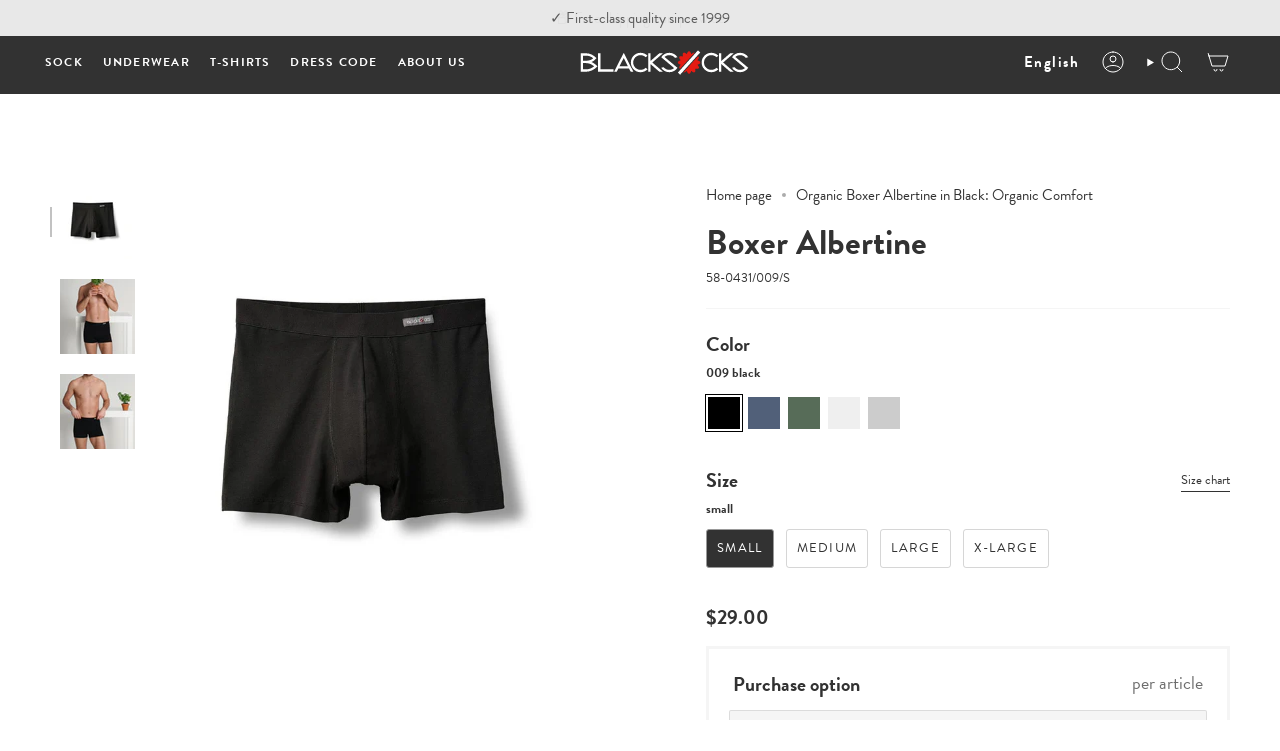

--- FILE ---
content_type: text/html; charset=utf-8
request_url: https://www.blacksocks.com/en-us/products/organic-boxer-albertine
body_size: 84396
content:
<!doctype html>
<html class="no-js no-touch supports-no-cookies" lang="en">
  
<head>
	<script src="//www.blacksocks.com/cdn/shop/files/pandectes-rules.js?v=5529737226126828389"></script>
	
	

  <meta charset="UTF-8">
  <meta http-equiv="X-UA-Compatible" content="IE=edge">
  <meta name="viewport" content="width=device-width, initial-scale=1.0">
  <meta name="theme-color" content="#999999">
  <meta name="google-site-verification" content="M_ZLgNCOduNmPl-0gT-NKLxbiygSO8148110K7L8YqQ" />
  <link rel="canonical" href="https://www.blacksocks.com/en-us/products/organic-boxer-albertine">
  <link rel="preconnect" href="https://cdn.shopify.com" crossorigin>
  <!-- ======================= Broadcast Theme V5.3.0 ========================= --><link href="//www.blacksocks.com/cdn/shop/t/51/assets/theme.css?v=52809316381096094881753899903" as="style" rel="preload">
  <link href="//www.blacksocks.com/cdn/shop/t/51/assets/vendor.js?v=93779096473886333451753899908" as="script" rel="preload">
  <link href="//www.blacksocks.com/cdn/shop/t/51/assets/theme.js?v=138928274754105767801753899907" as="script" rel="preload">

    <link rel="icon" type="image/png" href="//www.blacksocks.com/cdn/shop/files/Blacksocks_Favicon.png?crop=center&height=32&v=1759319922&width=32">
  

  <!-- Title and description ================================================ -->
  
  <title>
    
    Organic boxer shorts Albertine in black | BLACKSOCKS
    
    
    
  </title>

  
    <meta name="description" content="Organic boxer shorts in black for men ✓ Made in Portugal ✓ 95% organic cotton ✓ Perfect fit - Order postage free now!">
  

  <meta property="og:site_name" content="BLACKSOCKS">
<meta property="og:url" content="https://www.blacksocks.com/en-us/products/organic-boxer-albertine">
<meta property="og:title" content="Organic boxer shorts Albertine in black | BLACKSOCKS">
<meta property="og:type" content="product">
<meta property="og:description" content="Organic boxer shorts in black for men ✓ Made in Portugal ✓ 95% organic cotton ✓ Perfect fit - Order postage free now!"><meta property="og:image" content="http://www.blacksocks.com/cdn/shop/files/BLACKSOCKS_Boxer-Albertine-small-58-0431009small.jpg?v=1699892140">
  <meta property="og:image:secure_url" content="https://www.blacksocks.com/cdn/shop/files/BLACKSOCKS_Boxer-Albertine-small-58-0431009small.jpg?v=1699892140">
  <meta property="og:image:width" content="1034">
  <meta property="og:image:height" content="1034"><meta property="og:price:amount" content="29.00">
  <meta property="og:price:currency" content="USD"><meta name="twitter:card" content="summary_large_image">
<meta name="twitter:title" content="Organic boxer shorts Albertine in black | BLACKSOCKS">
<meta name="twitter:description" content="Organic boxer shorts in black for men ✓ Made in Portugal ✓ 95% organic cotton ✓ Perfect fit - Order postage free now!">

  <!-- CSS ================================================================== -->

  <link href="//www.blacksocks.com/cdn/shop/t/51/assets/font-settings.css?v=127911328408058112061759320807" rel="stylesheet" type="text/css" media="all" />

  
<style data-shopify>

:root {--scrollbar-width: 0px;





--COLOR-VIDEO-BG: #f2f2f2;
--COLOR-BG-BRIGHTER: #f2f2f2;--COLOR-BG: #ffffff;--COLOR-BG-ALPHA-25: rgba(255, 255, 255, 0.25);
--COLOR-BG-TRANSPARENT: rgba(255, 255, 255, 0);
--COLOR-BG-SECONDARY: #f5f5f5;
--COLOR-BG-SECONDARY-LIGHTEN: #ffffff;
--COLOR-BG-RGB: 255, 255, 255;

--COLOR-TEXT-DARK: #0d0b0b;
--COLOR-TEXT: #323232;
--COLOR-TEXT-LIGHT: #707070;


/* === Opacity shades of grey ===*/
--COLOR-A5:  rgba(50, 50, 50, 0.05);
--COLOR-A10: rgba(50, 50, 50, 0.1);
--COLOR-A15: rgba(50, 50, 50, 0.15);
--COLOR-A20: rgba(50, 50, 50, 0.2);
--COLOR-A25: rgba(50, 50, 50, 0.25);
--COLOR-A30: rgba(50, 50, 50, 0.3);
--COLOR-A35: rgba(50, 50, 50, 0.35);
--COLOR-A40: rgba(50, 50, 50, 0.4);
--COLOR-A45: rgba(50, 50, 50, 0.45);
--COLOR-A50: rgba(50, 50, 50, 0.5);
--COLOR-A55: rgba(50, 50, 50, 0.55);
--COLOR-A60: rgba(50, 50, 50, 0.6);
--COLOR-A65: rgba(50, 50, 50, 0.65);
--COLOR-A70: rgba(50, 50, 50, 0.7);
--COLOR-A75: rgba(50, 50, 50, 0.75);
--COLOR-A80: rgba(50, 50, 50, 0.8);
--COLOR-A85: rgba(50, 50, 50, 0.85);
--COLOR-A90: rgba(50, 50, 50, 0.9);
--COLOR-A95: rgba(50, 50, 50, 0.95);

--COLOR-BORDER: rgb(245, 245, 245);
--COLOR-BORDER-LIGHT: #f9f9f9;
--COLOR-BORDER-HAIRLINE: #f7f7f7;
--COLOR-BORDER-DARK: #c2c2c2;/* === Bright color ===*/
--COLOR-PRIMARY: #999999;
--COLOR-PRIMARY-HOVER: #7e6868;
--COLOR-PRIMARY-FADE: rgba(153, 153, 153, 0.05);
--COLOR-PRIMARY-FADE-HOVER: rgba(153, 153, 153, 0.1);
--COLOR-PRIMARY-LIGHT: #ebe1e1;--COLOR-PRIMARY-OPPOSITE: #ffffff;



/* === link Color ===*/
--COLOR-LINK: #323232;
--COLOR-LINK-HOVER: rgba(50, 50, 50, 0.7);
--COLOR-LINK-FADE: rgba(50, 50, 50, 0.05);
--COLOR-LINK-FADE-HOVER: rgba(50, 50, 50, 0.1);--COLOR-LINK-OPPOSITE: #ffffff;


/* === Product grid sale tags ===*/
--COLOR-SALE-BG: #f9dee5;
--COLOR-SALE-TEXT: #af7b88;--COLOR-SALE-TEXT-SECONDARY: #f9dee5;

/* === Product grid badges ===*/
--COLOR-BADGE-BG: #212121;
--COLOR-BADGE-TEXT: #f5f5f5;

/* === Product sale color ===*/
--COLOR-SALE: #d20000;

/* === Gray background on Product grid items ===*/--filter-bg: 1.0;/* === Helper colors for form error states ===*/
--COLOR-ERROR: #721C24;
--COLOR-ERROR-BG: #F8D7DA;
--COLOR-ERROR-BORDER: #F5C6CB;



  --RADIUS: 3px;
  --RADIUS-SELECT: 3px;

--COLOR-HEADER-BG: #e8e8e8;--COLOR-HEADER-BG-TRANSPARENT: rgba(232, 232, 232, 0);
--COLOR-HEADER-LINK: #ffffff;
--COLOR-HEADER-LINK-HOVER: rgba(255, 255, 255, 0.7);

--COLOR-MENU-BG: #323232;
--COLOR-MENU-LINK: #ffffff;
--COLOR-MENU-LINK-HOVER: rgba(255, 255, 255, 0.7);
--COLOR-SUBMENU-BG: #f5f5f5;
--COLOR-SUBMENU-LINK: #323232;
--COLOR-SUBMENU-LINK-HOVER: rgba(50, 50, 50, 0.7);
--COLOR-SUBMENU-TEXT-LIGHT: #6d6d6d;
--COLOR-MENU-TRANSPARENT: #ffffff;
--COLOR-MENU-TRANSPARENT-HOVER: rgba(255, 255, 255, 0.7);--COLOR-FOOTER-BG: #f5f5f5;
--COLOR-FOOTER-BG-HAIRLINE: #ededed;
--COLOR-FOOTER-TEXT: #323232;
--COLOR-FOOTER-TEXT-A35: rgba(50, 50, 50, 0.35);
--COLOR-FOOTER-TEXT-A75: rgba(50, 50, 50, 0.75);
--COLOR-FOOTER-LINK: #323232;
--COLOR-FOOTER-LINK-HOVER: rgba(50, 50, 50, 0.7);
--COLOR-FOOTER-BORDER: #323232;

--TRANSPARENT: rgba(255, 255, 255, 0);

/* === Default overlay opacity ===*/
--overlay-opacity: 0;
--underlay-opacity: 1;
--underlay-bg: rgba(0,0,0,0.4);

/* === Custom Cursor ===*/
--ICON-ZOOM-IN: url( "//www.blacksocks.com/cdn/shop/t/51/assets/icon-zoom-in.svg?v=182473373117644429561753899888" );
--ICON-ZOOM-OUT: url( "//www.blacksocks.com/cdn/shop/t/51/assets/icon-zoom-out.svg?v=101497157853986683871753899889" );

/* === Custom Icons ===*/


  
  --ICON-ADD-BAG: url( "//www.blacksocks.com/cdn/shop/t/51/assets/icon-add-bag.svg?v=23763382405227654651753899877" );
  --ICON-ADD-CART: url( "//www.blacksocks.com/cdn/shop/t/51/assets/icon-add-cart.svg?v=3962293684743587821753899879" );
  --ICON-ARROW-LEFT: url( "//www.blacksocks.com/cdn/shop/t/51/assets/icon-arrow-left.svg?v=136066145774695772731753899882" );
  --ICON-ARROW-RIGHT: url( "//www.blacksocks.com/cdn/shop/t/51/assets/icon-arrow-right.svg?v=150928298113663093401753899885" );
  --ICON-SELECT: url("//www.blacksocks.com/cdn/shop/t/51/assets/icon-select.svg?v=167170173659852274001753899887");


--PRODUCT-GRID-ASPECT-RATIO: 120.0%;

/* === Typography ===*/
--FONT-WEIGHT-BODY: 400;
--FONT-WEIGHT-BODY-BOLD: 700;

--FONT-STACK-BODY: Helvetica, Arial, sans-serif;
--FONT-STYLE-BODY: normal;
--FONT-STYLE-BODY-ITALIC: italic;
--FONT-ADJUST-BODY: 1.1;

--FONT-WEIGHT-HEADING: 700;
--FONT-WEIGHT-HEADING-BOLD: 700;

--FONT-UPPERCASE-HEADING: none;

--FONT-STACK-HEADING: Helvetica, Arial, sans-serif;
--FONT-STYLE-HEADING: normal;
--FONT-STYLE-HEADING-ITALIC: italic;
--FONT-ADJUST-HEADING: 1.3;

--FONT-STACK-NAV: Helvetica, Arial, sans-serif;
--FONT-STYLE-NAV: normal;
--FONT-STYLE-NAV-ITALIC: italic;
--FONT-ADJUST-NAV: 1.1;

--FONT-WEIGHT-NAV: 400;
--FONT-WEIGHT-NAV-BOLD: 700;

--FONT-SIZE-BASE: 1.1rem;
--FONT-SIZE-BASE-PERCENT: 1.1;

/* === Parallax ===*/
--PARALLAX-STRENGTH-MIN: 120.0%;
--PARALLAX-STRENGTH-MAX: 130.0%;--COLUMNS: 4;
--COLUMNS-MEDIUM: 3;
--COLUMNS-SMALL: 2;
--COLUMNS-MOBILE: 1;--LAYOUT-OUTER: 50px;
  --LAYOUT-GUTTER: 32px;
  --LAYOUT-OUTER-MEDIUM: 30px;
  --LAYOUT-GUTTER-MEDIUM: 22px;
  --LAYOUT-OUTER-SMALL: 16px;
  --LAYOUT-GUTTER-SMALL: 16px;--base-animation-delay: 0ms;
--line-height-normal: 1.375; /* Equals to line-height: normal; */--SIDEBAR-WIDTH: 288px;
  --SIDEBAR-WIDTH-MEDIUM: 258px;--DRAWER-WIDTH: 380px;--ICON-STROKE-WIDTH: 1px;/* === Button General ===*/
--BTN-FONT-STACK: Helvetica, Arial, sans-serif;
--BTN-FONT-WEIGHT: 400;
--BTN-FONT-STYLE: normal;
--BTN-FONT-SIZE: 13px;

--BTN-LETTER-SPACING: 0.1em;
--BTN-UPPERCASE: uppercase;
--BTN-TEXT-ARROW-OFFSET: -1px;

/* === Button Primary ===*/
--BTN-PRIMARY-BORDER-COLOR: #323232;
--BTN-PRIMARY-BG-COLOR: #323232;
--BTN-PRIMARY-TEXT-COLOR: #ffffff;


  --BTN-PRIMARY-BG-COLOR-BRIGHTER: #4c4c4c;


/* === Button Secondary ===*/
--BTN-SECONDARY-BORDER-COLOR: #323232;
--BTN-SECONDARY-BG-COLOR: #e41b13;
--BTN-SECONDARY-TEXT-COLOR: #ffffff;


  --BTN-SECONDARY-BG-COLOR-BRIGHTER: #cc1811;


/* === Button White ===*/
--TEXT-BTN-BORDER-WHITE: #fff;
--TEXT-BTN-BG-WHITE: #fff;
--TEXT-BTN-WHITE: #000;
--TEXT-BTN-BG-WHITE-BRIGHTER: #f2f2f2;

/* === Button Black ===*/
--TEXT-BTN-BG-BLACK: #000;
--TEXT-BTN-BORDER-BLACK: #000;
--TEXT-BTN-BLACK: #fff;
--TEXT-BTN-BG-BLACK-BRIGHTER: #1a1a1a;

/* === Cart Gradient ===*/


  --FREE-SHIPPING-GRADIENT: linear-gradient(to right, var(--COLOR-PRIMARY-LIGHT) 0%, var(--COLOR-PRIMARY) 100%);


}

::backdrop {
  --underlay-opacity: 1;
  --underlay-bg: rgba(0,0,0,0.4);
}
</style>


  <link href="//www.blacksocks.com/cdn/shop/t/51/assets/theme.css?v=52809316381096094881753899903" rel="stylesheet" type="text/css" media="all" />
<link href="//www.blacksocks.com/cdn/shop/t/51/assets/swatches.css?v=157844926215047500451753899899" as="style" rel="preload">
    <link href="//www.blacksocks.com/cdn/shop/t/51/assets/swatches.css?v=157844926215047500451753899899" rel="stylesheet" type="text/css" media="all" />
<style data-shopify>.swatches {
    --008-white: #efefef;--009-black: #000000;--011-bordeaux: #994C52;--042-orange: #EE9545;--058-medium-grey: #565A5D;--070-navy-dark: #353A49;--085-brown: #725034;--090-royal-blue: #233d85;--135-anthracite: #5E5C61;--157-red: #DE3744;--181-khaki: #85745C;--304-blue: #516079;--366-grey: #D4D2D1;--375-blue-striped: url(//www.blacksocks.com/cdn/shop/files/Filter_Swatch_BLbfs_Business_Light_Striped_Blue_small.png?v=10839883909432782146);--377-black-stripped: url(//www.blacksocks.com/cdn/shop/files/Filter_Swatch_BLfs_Business_Light_Schwarz_Full_Stripes_small.png?v=13336556387426892758);--425-navy-striped: url(//www.blacksocks.com/cdn/shop/files/Filter_Swatch_BLbhfs_Business_Light_Blau_Half_Stripes_small.png?v=10384938440692694654);--538-tar-anthracite: #252C2E;--183-faux-noir: url(//www.blacksocks.com/cdn/shop/files/Filter_Swatch_BLbg_Wadensocken_Classy_Faux_Uni_Schwarz_small.png?v=7092006287266403618);--243-blue-patterned: url(//www.blacksocks.com/cdn/shop/files/Filter_Swatch_lysBD_Boxer_Delphine_Fleur_de_Lys_small.png?v=2783833443460359409);--237-bordeaux-patterned: url(//www.blacksocks.com/cdn/shop/files/Filter_Swatch_BLbofs_Business_Light_Bordeaux_Full_Stripes_small.png?v=14182335233431780760);--325-beige-grey-striped: url(//www.blacksocks.com/cdn/shop/files/Filter_Swatch_bpdpBD_Boxer_Delphine_Hahnentritt_small.png?v=13744261682113749379);--372-cappuccino: #968777;--413-navy: url(//www.blacksocks.com/cdn/shop/files/Filter_Swatch_nBD_Boxer_Delphine_Navy_Stripes_small.png?v=4438456327017872285);--422-black-colored-stripes: url(//www.blacksocks.com/cdn/shop/files/Filter_Swatch_BLhfs_Business_Light_Schwarz_Half_Stripes_small.png?v=17254013951012802210);--654-green: #576c58;--orange: #d8532a;--blau: #2f5ea5;--braun: #96765b;--grau: #787b7d;--grun: #7c8868;--rot: #81273d;--schwarz: #000000;--weiss: #efefef;--beige: #b1a695;--060-marengo: #2e393b;--008-white: #efefef;--009-black: #000000;--011-bordeaux: #994C52;--042-orange: #EE9545;--058-medium-grey: #565A5D;--070-navy-dark: #353A49;--085-brown: #725034;--090-royal-blue: #233d85;--135-anthracite: #5E5C61;--157-red: #DE3744;--181-khaki: #85745C;--304-blue: #516079;--366-grey: #D4D2D1;--375-blue-striped: url(//www.blacksocks.com/cdn/shop/files/Filter_Swatch_BLbfs_Business_Light_Striped_Blue_small.png?v=10839883909432782146);--377-black-stripped: url(//www.blacksocks.com/cdn/shop/files/Filter_Swatch_BLfs_Business_Light_Schwarz_Full_Stripes_small.png?v=13336556387426892758);--425-navy-striped: url(//www.blacksocks.com/cdn/shop/files/Filter_Swatch_BLbhfs_Business_Light_Blau_Half_Stripes_small.png?v=10384938440692694654);--538-tar-anthracite: #252C2E;--183-faux-noir: url(//www.blacksocks.com/cdn/shop/files/Filter_Swatch_BLbg_Wadensocken_Classy_Faux_Uni_Schwarz_small.png?v=7092006287266403618);--243-blue-patterned: url(//www.blacksocks.com/cdn/shop/files/Filter_Swatch_lysBD_Boxer_Delphine_Fleur_de_Lys_small.png?v=2783833443460359409);--237-bordeaux-patterned: url(//www.blacksocks.com/cdn/shop/files/Filter_Swatch_BLbofs_Business_Light_Bordeaux_Full_Stripes_small.png?v=14182335233431780760);--325-beige-grey-striped: url(//www.blacksocks.com/cdn/shop/files/Filter_Swatch_bpdpBD_Boxer_Delphine_Hahnentritt_small.png?v=13744261682113749379);--372-cappuccino: #968777;--413-navy: url(//www.blacksocks.com/cdn/shop/files/Filter_Swatch_nBD_Boxer_Delphine_Navy_Stripes_small.png?v=4438456327017872285);--422-black-colored-stripes: url(//www.blacksocks.com/cdn/shop/files/Filter_Swatch_BLhfs_Business_Light_Schwarz_Half_Stripes_small.png?v=17254013951012802210);--654-green: #576c58;--orange: #d8532a;--blau: #2f5ea5;--braun: #96765b;--grau: #787b7d;--grun: #7c8868;--rot: #81273d;--schwarz: #000000;--weiss: #efefef;--beige: #b1a695;--060-marengo: #2e393b;--003-beige: #B08163;--010-navy: #212632;--028-burnt-orange: #DB995B;--078-burnt-orange: #DB995B;--031-lemon: #A2AB50;--046-mocca: #413936;--047-d-brown: #554743;--056-olive: #333737;--059-dark-grey: #7A7F83;--064-rust: #712B32;--076-light-grey: #B3B5BC;--099-multicolor: #131327;--114-volcano: #BD0F23;--115-blue-denim: #253644;--123-black-denim: #414646;--130-grey: #2D373A;--141-pink: #EAAFC3;--143-nature: #C2AE9C;--145-brown-mele: #5E5650;--161-clay: #B8A89C;--174-atlantic: #4E6D8E;--180-magenta: #DB3C6C;--186-bright-blue: #69B9E1;--189-d-turquoise: #4691B0;--197-stone: #A6A8AA;--211-m-grey: #a6a6a6;--213-marengo: #202526;--221-fir: #156B3B;--228-limette: #BDD045;--255-desert: #EBD3B3;--263-flamingo: #F8A98D;--276-sandalwood: #E8D0B9;--290-beige-mele: #D3C1BE;--297-blue: #4E7EB1;--313-peacock-green: #15797D;--318-lavender: #CAC1D5;--329-ocean: #008DB8;--320-asphalt: #656468;--393-multicolor: #D94C1D;--399-ice: #C7C1BA;--400-petrol: #31404B;--401-green: #9DC747;--404-mint: #94BAA3;--418-snow: #E0DEDF;--454-neo-mint: #37BFA9;--455-lemon-green: #ADCF75;--456-baby-blue: #A3C2DA;--463-ruby: #81314C;--466-khaki-brown-mele-stripes: #665846;--467-denim: #3F4147;--492-old-rose: #CC5561;--493-grey: #8DA0B1;--500-hunting: #536254;--514-aqua: #46C2E8;--532-tar: #353C3C;--527-natural-melange: #E4D8D0;--561-red: #DD4A5E;--556-blue: #1F3E7F;--623-raspberry: #C4568F;--661-turquoise: #5EC3BA;--814-navy-denim: #303B45;--004-skyblue: #ABD6EA;--012-aubergine: #8C475E;--013-mandarine: #F09C76;--026-cashmere: #D1B299;--014-violet: #576BA0;--044-d-orange: #E85200;--057-silver: #E8E8E8;--068-royal-blue: #164F90;--078-orange: #FFC506;--084-sinfonie: #723D4D;--086-green: #58A246;--097-sonnengelb: #E5C78B;--118-bottle-green: #81AC62;--121-camel: #C69153;--173-l-blue-navy: #164F90;--208-hazelnut: #794D35;--209-elbas: #C38E4C;--245-light-blue: #80C2E7;--250-blue: #0576B0;--251-red: #DA041C;--270-tabak: #351D13;--289-jeansmele: #597081;--344-dark-beige: #7E6555;--350-grey-blue: #48444E;--376-grey-striped: #C1C7D0;--377-black-striped: #000000;--445-black-grey-yellow: #555555;--446-navy-blue-sunny-yellow-light-blue: #F1E1B2;--449-white-colored-stripes: #EDEDED;--461-bronze: #8A7451;--518-neon-yellow: #E9EBA0;--576-black-white: #241F1F;--607-pink: #B45686;--811-black-pumpkin: #241F1F;--812-navy-jeans: #212632;--813-navy-beige: #212632;--905-white-black: #EDEDED;--915-l-grey-grey-d-grey: #808080;--917-black: #241F1F;--918-black: #241F1F;--919-grey: #808080;--933-black-neon-green: #241F1F;--368-black-blue: #1C1C20;--374-blue-yellow: #F2E557;--934-white-neon-green: #EDEDED;--872-sun-yellow-lavender-green: #6775B0;--472-black-creme-white: 000000;--471-d-red-lavender-yellow: #8E4747;--362-jeans-marine: #40637F;--473-marine-gray-melange: #2B3354;--474-marine-multicolor: #29324E;--447-turquoise: #117A92;--164-blue: #6F94B5;--327-cream-white: #E8DBC6;--552-dark-red-beige: #7B2F36;--585-beige-dark-blue: #D0C7BF;--489-navy-bordeaux: #202427;--474-marine-multicolor: #3A4A62;--555-marine: #1B2128;--588-jeans: #7F90A6;
  }</style>
<script>
    if (window.navigator.userAgent.indexOf('MSIE ') > 0 || window.navigator.userAgent.indexOf('Trident/') > 0) {
      document.documentElement.className = document.documentElement.className + ' ie';

      var scripts = document.getElementsByTagName('script')[0];
      var polyfill = document.createElement("script");
      polyfill.defer = true;
      polyfill.src = "//www.blacksocks.com/cdn/shop/t/51/assets/ie11.js?v=144489047535103983231753899890";

      scripts.parentNode.insertBefore(polyfill, scripts);
    } else {
      document.documentElement.className = document.documentElement.className.replace('no-js', 'js');
    }

    document.documentElement.style.setProperty('--scrollbar-width', `${getScrollbarWidth()}px`);

    function getScrollbarWidth() {
      // Creating invisible container
      const outer = document.createElement('div');
      outer.style.visibility = 'hidden';
      outer.style.overflow = 'scroll'; // forcing scrollbar to appear
      outer.style.msOverflowStyle = 'scrollbar'; // needed for WinJS apps
      document.documentElement.appendChild(outer);

      // Creating inner element and placing it in the container
      const inner = document.createElement('div');
      outer.appendChild(inner);

      // Calculating difference between container's full width and the child width
      const scrollbarWidth = outer.offsetWidth - inner.offsetWidth;

      // Removing temporary elements from the DOM
      outer.parentNode.removeChild(outer);

      return scrollbarWidth;
    }

    let root = '/en-us';
    if (root[root.length - 1] !== '/') {
      root = root + '/';
    }

    window.theme = {
      routes: {
        root: root,
        cart_url: '/en-us/cart',
        cart_add_url: '/en-us/cart/add',
        cart_change_url: '/en-us/cart/change',
        product_recommendations_url: '/en-us/recommendations/products',
        predictive_search_url: '/en-us/search/suggest',
        addresses_url: '/en-us/account/addresses'
      },
      assets: {
        photoswipe: '//www.blacksocks.com/cdn/shop/t/51/assets/photoswipe.js?v=162613001030112971491753899897',
        smoothscroll: '//www.blacksocks.com/cdn/shop/t/51/assets/smoothscroll.js?v=37906625415260927261753899898',
      },
      strings: {
        addToCart: "Add to cart",
        cartAcceptanceError: "You must accept our terms and conditions.",
        soldOut: "Sold Out",
        from: "From",
        preOrder: "Pre-order",
        sale: "Sale",
        subscription: "Subscription",
        unavailable: "Unavailable",
        unitPrice: "Unit price",
        unitPriceSeparator: "Per",
        shippingCalcSubmitButton: "Calculate shipping",
        shippingCalcSubmitButtonDisabled: "Calculating...",
        selectValue: "Select value",
        selectColor: "Select color",
        oneColor: "color",
        otherColor: "colors",
        upsellAddToCart: "Add",
        free: "Free of charge",
        swatchesColor: "Color"
      },
      settings: {
        customerLoggedIn: null ? true : false,
        cartDrawerEnabled: true,
        enableQuickAdd: false,
        enableAnimations: true,
        variantOnSale: false,
      },
      sliderArrows: {
        prev: '<button type="button" class="slider__button slider__button--prev" data-button-arrow data-button-prev>' + "Back to" + '</button>',
        next: '<button type="button" class="slider__button slider__button--next" data-button-arrow data-button-next>' + "Next" + '</button>',
      },
      moneyFormat: false ? "${{amount}} USD" : "${{amount}}",
      moneyWithoutCurrencyFormat: "${{amount}}",
      moneyWithCurrencyFormat: "${{amount}} USD",
      subtotal: 0,
      info: {
        name: 'broadcast'
      },
      version: '5.3.0'
    };

    if (window.performance) {
      window.performance.mark('init');
    } else {
      window.fastNetworkAndCPU = false;
    }

    let windowInnerHeight = window.innerHeight;
    document.documentElement.style.setProperty('--full-height', `${windowInnerHeight}px`);
    document.documentElement.style.setProperty('--three-quarters', `${windowInnerHeight * 0.75}px`);
    document.documentElement.style.setProperty('--two-thirds', `${windowInnerHeight * 0.66}px`);
    document.documentElement.style.setProperty('--one-half', `${windowInnerHeight * 0.5}px`);
    document.documentElement.style.setProperty('--one-third', `${windowInnerHeight * 0.33}px`);
    document.documentElement.style.setProperty('--one-fifth', `${windowInnerHeight * 0.2}px`);
  </script>

  
    <script src="//www.blacksocks.com/cdn/shopifycloud/storefront/assets/themes_support/shopify_common-5f594365.js" defer="defer"></script>
  

  <!-- Theme Javascript ============================================================== -->
  <script src="//www.blacksocks.com/cdn/shop/t/51/assets/vendor.js?v=93779096473886333451753899908" defer="defer"></script>
  <script src="//www.blacksocks.com/cdn/shop/t/51/assets/theme.dev.js?v=112110907267217840951753899905" defer="defer"></script><!-- Shopify app scripts =========================================================== -->
  
  <script>window.performance && window.performance.mark && window.performance.mark('shopify.content_for_header.start');</script><meta id="shopify-digital-wallet" name="shopify-digital-wallet" content="/66886500611/digital_wallets/dialog">
<meta name="shopify-checkout-api-token" content="a15bd788d1b22bf7f2ae611d41608236">
<meta id="in-context-paypal-metadata" data-shop-id="66886500611" data-venmo-supported="false" data-environment="production" data-locale="en_US" data-paypal-v4="true" data-currency="USD">
<link rel="alternate" hreflang="x-default" href="https://www.blacksocks.com/products/bio-boxershorts-albertine">
<link rel="alternate" hreflang="de" href="https://www.blacksocks.com/products/bio-boxershorts-albertine">
<link rel="alternate" hreflang="fr" href="https://www.blacksocks.com/fr/products/bio-boxer-homme-albertine">
<link rel="alternate" hreflang="en" href="https://www.blacksocks.com/en/products/organic-boxer-albertine">
<link rel="alternate" hreflang="de-AT" href="https://www.blacksocks.com/de-eu/products/bio-boxershorts-albertine">
<link rel="alternate" hreflang="en-AT" href="https://www.blacksocks.com/en-eu/products/organic-boxer-albertine">
<link rel="alternate" hreflang="fr-AT" href="https://www.blacksocks.com/fr-eu/products/bio-boxer-homme-albertine">
<link rel="alternate" hreflang="de-BE" href="https://www.blacksocks.com/de-eu/products/bio-boxershorts-albertine">
<link rel="alternate" hreflang="en-BE" href="https://www.blacksocks.com/en-eu/products/organic-boxer-albertine">
<link rel="alternate" hreflang="fr-BE" href="https://www.blacksocks.com/fr-eu/products/bio-boxer-homme-albertine">
<link rel="alternate" hreflang="de-BG" href="https://www.blacksocks.com/de-eu/products/bio-boxershorts-albertine">
<link rel="alternate" hreflang="en-BG" href="https://www.blacksocks.com/en-eu/products/organic-boxer-albertine">
<link rel="alternate" hreflang="fr-BG" href="https://www.blacksocks.com/fr-eu/products/bio-boxer-homme-albertine">
<link rel="alternate" hreflang="de-HR" href="https://www.blacksocks.com/de-eu/products/bio-boxershorts-albertine">
<link rel="alternate" hreflang="en-HR" href="https://www.blacksocks.com/en-eu/products/organic-boxer-albertine">
<link rel="alternate" hreflang="fr-HR" href="https://www.blacksocks.com/fr-eu/products/bio-boxer-homme-albertine">
<link rel="alternate" hreflang="de-CZ" href="https://www.blacksocks.com/de-eu/products/bio-boxershorts-albertine">
<link rel="alternate" hreflang="en-CZ" href="https://www.blacksocks.com/en-eu/products/organic-boxer-albertine">
<link rel="alternate" hreflang="fr-CZ" href="https://www.blacksocks.com/fr-eu/products/bio-boxer-homme-albertine">
<link rel="alternate" hreflang="de-DK" href="https://www.blacksocks.com/de-eu/products/bio-boxershorts-albertine">
<link rel="alternate" hreflang="en-DK" href="https://www.blacksocks.com/en-eu/products/organic-boxer-albertine">
<link rel="alternate" hreflang="fr-DK" href="https://www.blacksocks.com/fr-eu/products/bio-boxer-homme-albertine">
<link rel="alternate" hreflang="de-EE" href="https://www.blacksocks.com/de-eu/products/bio-boxershorts-albertine">
<link rel="alternate" hreflang="en-EE" href="https://www.blacksocks.com/en-eu/products/organic-boxer-albertine">
<link rel="alternate" hreflang="fr-EE" href="https://www.blacksocks.com/fr-eu/products/bio-boxer-homme-albertine">
<link rel="alternate" hreflang="de-FI" href="https://www.blacksocks.com/de-eu/products/bio-boxershorts-albertine">
<link rel="alternate" hreflang="en-FI" href="https://www.blacksocks.com/en-eu/products/organic-boxer-albertine">
<link rel="alternate" hreflang="fr-FI" href="https://www.blacksocks.com/fr-eu/products/bio-boxer-homme-albertine">
<link rel="alternate" hreflang="de-FR" href="https://www.blacksocks.com/de-eu/products/bio-boxershorts-albertine">
<link rel="alternate" hreflang="en-FR" href="https://www.blacksocks.com/en-eu/products/organic-boxer-albertine">
<link rel="alternate" hreflang="fr-FR" href="https://www.blacksocks.com/fr-eu/products/bio-boxer-homme-albertine">
<link rel="alternate" hreflang="de-GR" href="https://www.blacksocks.com/de-eu/products/bio-boxershorts-albertine">
<link rel="alternate" hreflang="en-GR" href="https://www.blacksocks.com/en-eu/products/organic-boxer-albertine">
<link rel="alternate" hreflang="fr-GR" href="https://www.blacksocks.com/fr-eu/products/bio-boxer-homme-albertine">
<link rel="alternate" hreflang="de-HU" href="https://www.blacksocks.com/de-eu/products/bio-boxershorts-albertine">
<link rel="alternate" hreflang="en-HU" href="https://www.blacksocks.com/en-eu/products/organic-boxer-albertine">
<link rel="alternate" hreflang="fr-HU" href="https://www.blacksocks.com/fr-eu/products/bio-boxer-homme-albertine">
<link rel="alternate" hreflang="de-IE" href="https://www.blacksocks.com/de-eu/products/bio-boxershorts-albertine">
<link rel="alternate" hreflang="en-IE" href="https://www.blacksocks.com/en-eu/products/organic-boxer-albertine">
<link rel="alternate" hreflang="fr-IE" href="https://www.blacksocks.com/fr-eu/products/bio-boxer-homme-albertine">
<link rel="alternate" hreflang="de-IT" href="https://www.blacksocks.com/de-eu/products/bio-boxershorts-albertine">
<link rel="alternate" hreflang="en-IT" href="https://www.blacksocks.com/en-eu/products/organic-boxer-albertine">
<link rel="alternate" hreflang="fr-IT" href="https://www.blacksocks.com/fr-eu/products/bio-boxer-homme-albertine">
<link rel="alternate" hreflang="de-LV" href="https://www.blacksocks.com/de-eu/products/bio-boxershorts-albertine">
<link rel="alternate" hreflang="en-LV" href="https://www.blacksocks.com/en-eu/products/organic-boxer-albertine">
<link rel="alternate" hreflang="fr-LV" href="https://www.blacksocks.com/fr-eu/products/bio-boxer-homme-albertine">
<link rel="alternate" hreflang="de-LT" href="https://www.blacksocks.com/de-eu/products/bio-boxershorts-albertine">
<link rel="alternate" hreflang="en-LT" href="https://www.blacksocks.com/en-eu/products/organic-boxer-albertine">
<link rel="alternate" hreflang="fr-LT" href="https://www.blacksocks.com/fr-eu/products/bio-boxer-homme-albertine">
<link rel="alternate" hreflang="de-LU" href="https://www.blacksocks.com/de-eu/products/bio-boxershorts-albertine">
<link rel="alternate" hreflang="en-LU" href="https://www.blacksocks.com/en-eu/products/organic-boxer-albertine">
<link rel="alternate" hreflang="fr-LU" href="https://www.blacksocks.com/fr-eu/products/bio-boxer-homme-albertine">
<link rel="alternate" hreflang="de-NL" href="https://www.blacksocks.com/de-eu/products/bio-boxershorts-albertine">
<link rel="alternate" hreflang="en-NL" href="https://www.blacksocks.com/en-eu/products/organic-boxer-albertine">
<link rel="alternate" hreflang="fr-NL" href="https://www.blacksocks.com/fr-eu/products/bio-boxer-homme-albertine">
<link rel="alternate" hreflang="de-PL" href="https://www.blacksocks.com/de-eu/products/bio-boxershorts-albertine">
<link rel="alternate" hreflang="en-PL" href="https://www.blacksocks.com/en-eu/products/organic-boxer-albertine">
<link rel="alternate" hreflang="fr-PL" href="https://www.blacksocks.com/fr-eu/products/bio-boxer-homme-albertine">
<link rel="alternate" hreflang="de-PT" href="https://www.blacksocks.com/de-eu/products/bio-boxershorts-albertine">
<link rel="alternate" hreflang="en-PT" href="https://www.blacksocks.com/en-eu/products/organic-boxer-albertine">
<link rel="alternate" hreflang="fr-PT" href="https://www.blacksocks.com/fr-eu/products/bio-boxer-homme-albertine">
<link rel="alternate" hreflang="de-SK" href="https://www.blacksocks.com/de-eu/products/bio-boxershorts-albertine">
<link rel="alternate" hreflang="en-SK" href="https://www.blacksocks.com/en-eu/products/organic-boxer-albertine">
<link rel="alternate" hreflang="fr-SK" href="https://www.blacksocks.com/fr-eu/products/bio-boxer-homme-albertine">
<link rel="alternate" hreflang="de-SI" href="https://www.blacksocks.com/de-eu/products/bio-boxershorts-albertine">
<link rel="alternate" hreflang="en-SI" href="https://www.blacksocks.com/en-eu/products/organic-boxer-albertine">
<link rel="alternate" hreflang="fr-SI" href="https://www.blacksocks.com/fr-eu/products/bio-boxer-homme-albertine">
<link rel="alternate" hreflang="de-ES" href="https://www.blacksocks.com/de-eu/products/bio-boxershorts-albertine">
<link rel="alternate" hreflang="en-ES" href="https://www.blacksocks.com/en-eu/products/organic-boxer-albertine">
<link rel="alternate" hreflang="fr-ES" href="https://www.blacksocks.com/fr-eu/products/bio-boxer-homme-albertine">
<link rel="alternate" hreflang="de-SE" href="https://www.blacksocks.com/de-eu/products/bio-boxershorts-albertine">
<link rel="alternate" hreflang="en-SE" href="https://www.blacksocks.com/en-eu/products/organic-boxer-albertine">
<link rel="alternate" hreflang="fr-SE" href="https://www.blacksocks.com/fr-eu/products/bio-boxer-homme-albertine">
<link rel="alternate" hreflang="de-DE" href="https://www.blacksocks.com/de-eu/products/bio-boxershorts-albertine">
<link rel="alternate" hreflang="en-DE" href="https://www.blacksocks.com/en-eu/products/organic-boxer-albertine">
<link rel="alternate" hreflang="fr-DE" href="https://www.blacksocks.com/fr-eu/products/bio-boxer-homme-albertine">
<link rel="alternate" hreflang="de-MT" href="https://www.blacksocks.com/de-eu/products/bio-boxershorts-albertine">
<link rel="alternate" hreflang="en-MT" href="https://www.blacksocks.com/en-eu/products/organic-boxer-albertine">
<link rel="alternate" hreflang="fr-MT" href="https://www.blacksocks.com/fr-eu/products/bio-boxer-homme-albertine">
<link rel="alternate" hreflang="de-RO" href="https://www.blacksocks.com/de-eu/products/bio-boxershorts-albertine">
<link rel="alternate" hreflang="en-RO" href="https://www.blacksocks.com/en-eu/products/organic-boxer-albertine">
<link rel="alternate" hreflang="fr-RO" href="https://www.blacksocks.com/fr-eu/products/bio-boxer-homme-albertine">
<link rel="alternate" hreflang="de-AU" href="https://www.blacksocks.com/de-us/products/bio-boxershorts-albertine">
<link rel="alternate" hreflang="en-AU" href="https://www.blacksocks.com/en-us/products/organic-boxer-albertine">
<link rel="alternate" hreflang="fr-AU" href="https://www.blacksocks.com/fr-us/products/bio-boxer-homme-albertine">
<link rel="alternate" hreflang="de-CA" href="https://www.blacksocks.com/de-us/products/bio-boxershorts-albertine">
<link rel="alternate" hreflang="en-CA" href="https://www.blacksocks.com/en-us/products/organic-boxer-albertine">
<link rel="alternate" hreflang="fr-CA" href="https://www.blacksocks.com/fr-us/products/bio-boxer-homme-albertine">
<link rel="alternate" hreflang="de-CN" href="https://www.blacksocks.com/de-us/products/bio-boxershorts-albertine">
<link rel="alternate" hreflang="en-CN" href="https://www.blacksocks.com/en-us/products/organic-boxer-albertine">
<link rel="alternate" hreflang="fr-CN" href="https://www.blacksocks.com/fr-us/products/bio-boxer-homme-albertine">
<link rel="alternate" hreflang="de-JP" href="https://www.blacksocks.com/de-us/products/bio-boxershorts-albertine">
<link rel="alternate" hreflang="en-JP" href="https://www.blacksocks.com/en-us/products/organic-boxer-albertine">
<link rel="alternate" hreflang="fr-JP" href="https://www.blacksocks.com/fr-us/products/bio-boxer-homme-albertine">
<link rel="alternate" hreflang="de-NZ" href="https://www.blacksocks.com/de-us/products/bio-boxershorts-albertine">
<link rel="alternate" hreflang="en-NZ" href="https://www.blacksocks.com/en-us/products/organic-boxer-albertine">
<link rel="alternate" hreflang="fr-NZ" href="https://www.blacksocks.com/fr-us/products/bio-boxer-homme-albertine">
<link rel="alternate" hreflang="de-SA" href="https://www.blacksocks.com/de-us/products/bio-boxershorts-albertine">
<link rel="alternate" hreflang="en-SA" href="https://www.blacksocks.com/en-us/products/organic-boxer-albertine">
<link rel="alternate" hreflang="fr-SA" href="https://www.blacksocks.com/fr-us/products/bio-boxer-homme-albertine">
<link rel="alternate" hreflang="de-RS" href="https://www.blacksocks.com/de-us/products/bio-boxershorts-albertine">
<link rel="alternate" hreflang="en-RS" href="https://www.blacksocks.com/en-us/products/organic-boxer-albertine">
<link rel="alternate" hreflang="fr-RS" href="https://www.blacksocks.com/fr-us/products/bio-boxer-homme-albertine">
<link rel="alternate" hreflang="de-ZA" href="https://www.blacksocks.com/de-us/products/bio-boxershorts-albertine">
<link rel="alternate" hreflang="en-ZA" href="https://www.blacksocks.com/en-us/products/organic-boxer-albertine">
<link rel="alternate" hreflang="fr-ZA" href="https://www.blacksocks.com/fr-us/products/bio-boxer-homme-albertine">
<link rel="alternate" hreflang="de-KR" href="https://www.blacksocks.com/de-us/products/bio-boxershorts-albertine">
<link rel="alternate" hreflang="en-KR" href="https://www.blacksocks.com/en-us/products/organic-boxer-albertine">
<link rel="alternate" hreflang="fr-KR" href="https://www.blacksocks.com/fr-us/products/bio-boxer-homme-albertine">
<link rel="alternate" hreflang="de-TR" href="https://www.blacksocks.com/de-us/products/bio-boxershorts-albertine">
<link rel="alternate" hreflang="en-TR" href="https://www.blacksocks.com/en-us/products/organic-boxer-albertine">
<link rel="alternate" hreflang="fr-TR" href="https://www.blacksocks.com/fr-us/products/bio-boxer-homme-albertine">
<link rel="alternate" hreflang="de-AE" href="https://www.blacksocks.com/de-us/products/bio-boxershorts-albertine">
<link rel="alternate" hreflang="en-AE" href="https://www.blacksocks.com/en-us/products/organic-boxer-albertine">
<link rel="alternate" hreflang="fr-AE" href="https://www.blacksocks.com/fr-us/products/bio-boxer-homme-albertine">
<link rel="alternate" hreflang="de-US" href="https://www.blacksocks.com/de-us/products/bio-boxershorts-albertine">
<link rel="alternate" hreflang="en-US" href="https://www.blacksocks.com/en-us/products/organic-boxer-albertine">
<link rel="alternate" hreflang="fr-US" href="https://www.blacksocks.com/fr-us/products/bio-boxer-homme-albertine">
<link rel="alternate" hreflang="de-HK" href="https://www.blacksocks.com/de-us/products/bio-boxershorts-albertine">
<link rel="alternate" hreflang="en-HK" href="https://www.blacksocks.com/en-us/products/organic-boxer-albertine">
<link rel="alternate" hreflang="fr-HK" href="https://www.blacksocks.com/fr-us/products/bio-boxer-homme-albertine">
<link rel="alternate" type="application/json+oembed" href="https://www.blacksocks.com/en-us/products/organic-boxer-albertine.oembed">
<script async="async" src="/checkouts/internal/preloads.js?locale=en-US"></script>
<link rel="preconnect" href="https://shop.app" crossorigin="anonymous">
<script async="async" src="https://shop.app/checkouts/internal/preloads.js?locale=en-US&shop_id=66886500611" crossorigin="anonymous"></script>
<script id="apple-pay-shop-capabilities" type="application/json">{"shopId":66886500611,"countryCode":"CH","currencyCode":"USD","merchantCapabilities":["supports3DS"],"merchantId":"gid:\/\/shopify\/Shop\/66886500611","merchantName":"BLACKSOCKS","requiredBillingContactFields":["postalAddress","email"],"requiredShippingContactFields":["postalAddress","email"],"shippingType":"shipping","supportedNetworks":["visa","masterCard","amex"],"total":{"type":"pending","label":"BLACKSOCKS","amount":"1.00"},"shopifyPaymentsEnabled":true,"supportsSubscriptions":true}</script>
<script id="shopify-features" type="application/json">{"accessToken":"a15bd788d1b22bf7f2ae611d41608236","betas":["rich-media-storefront-analytics"],"domain":"www.blacksocks.com","predictiveSearch":true,"shopId":66886500611,"locale":"en"}</script>
<script>var Shopify = Shopify || {};
Shopify.shop = "blacksockscom.myshopify.com";
Shopify.locale = "en";
Shopify.currency = {"active":"USD","rate":"1.25421"};
Shopify.country = "US";
Shopify.theme = {"name":"Winter 2025","id":180244414842,"schema_name":"Broadcast","schema_version":"5.3.0","theme_store_id":null,"role":"main"};
Shopify.theme.handle = "null";
Shopify.theme.style = {"id":null,"handle":null};
Shopify.cdnHost = "www.blacksocks.com/cdn";
Shopify.routes = Shopify.routes || {};
Shopify.routes.root = "/en-us/";</script>
<script type="module">!function(o){(o.Shopify=o.Shopify||{}).modules=!0}(window);</script>
<script>!function(o){function n(){var o=[];function n(){o.push(Array.prototype.slice.apply(arguments))}return n.q=o,n}var t=o.Shopify=o.Shopify||{};t.loadFeatures=n(),t.autoloadFeatures=n()}(window);</script>
<script>
  window.ShopifyPay = window.ShopifyPay || {};
  window.ShopifyPay.apiHost = "shop.app\/pay";
  window.ShopifyPay.redirectState = null;
</script>
<script id="shop-js-analytics" type="application/json">{"pageType":"product"}</script>
<script defer="defer" async type="module" src="//www.blacksocks.com/cdn/shopifycloud/shop-js/modules/v2/client.init-shop-cart-sync_C5BV16lS.en.esm.js"></script>
<script defer="defer" async type="module" src="//www.blacksocks.com/cdn/shopifycloud/shop-js/modules/v2/chunk.common_CygWptCX.esm.js"></script>
<script type="module">
  await import("//www.blacksocks.com/cdn/shopifycloud/shop-js/modules/v2/client.init-shop-cart-sync_C5BV16lS.en.esm.js");
await import("//www.blacksocks.com/cdn/shopifycloud/shop-js/modules/v2/chunk.common_CygWptCX.esm.js");

  window.Shopify.SignInWithShop?.initShopCartSync?.({"fedCMEnabled":true,"windoidEnabled":true});

</script>
<script>
  window.Shopify = window.Shopify || {};
  if (!window.Shopify.featureAssets) window.Shopify.featureAssets = {};
  window.Shopify.featureAssets['shop-js'] = {"shop-cart-sync":["modules/v2/client.shop-cart-sync_ZFArdW7E.en.esm.js","modules/v2/chunk.common_CygWptCX.esm.js"],"shop-button":["modules/v2/client.shop-button_tlx5R9nI.en.esm.js","modules/v2/chunk.common_CygWptCX.esm.js"],"init-fed-cm":["modules/v2/client.init-fed-cm_CmiC4vf6.en.esm.js","modules/v2/chunk.common_CygWptCX.esm.js"],"init-windoid":["modules/v2/client.init-windoid_sURxWdc1.en.esm.js","modules/v2/chunk.common_CygWptCX.esm.js"],"init-shop-cart-sync":["modules/v2/client.init-shop-cart-sync_C5BV16lS.en.esm.js","modules/v2/chunk.common_CygWptCX.esm.js"],"init-shop-email-lookup-coordinator":["modules/v2/client.init-shop-email-lookup-coordinator_B8hsDcYM.en.esm.js","modules/v2/chunk.common_CygWptCX.esm.js"],"shop-cash-offers":["modules/v2/client.shop-cash-offers_DOA2yAJr.en.esm.js","modules/v2/chunk.common_CygWptCX.esm.js","modules/v2/chunk.modal_D71HUcav.esm.js"],"pay-button":["modules/v2/client.pay-button_FdsNuTd3.en.esm.js","modules/v2/chunk.common_CygWptCX.esm.js"],"shop-login-button":["modules/v2/client.shop-login-button_C5VAVYt1.en.esm.js","modules/v2/chunk.common_CygWptCX.esm.js","modules/v2/chunk.modal_D71HUcav.esm.js"],"shop-toast-manager":["modules/v2/client.shop-toast-manager_ClPi3nE9.en.esm.js","modules/v2/chunk.common_CygWptCX.esm.js"],"avatar":["modules/v2/client.avatar_BTnouDA3.en.esm.js"],"init-shop-for-new-customer-accounts":["modules/v2/client.init-shop-for-new-customer-accounts_ChsxoAhi.en.esm.js","modules/v2/client.shop-login-button_C5VAVYt1.en.esm.js","modules/v2/chunk.common_CygWptCX.esm.js","modules/v2/chunk.modal_D71HUcav.esm.js"],"init-customer-accounts":["modules/v2/client.init-customer-accounts_DxDtT_ad.en.esm.js","modules/v2/client.shop-login-button_C5VAVYt1.en.esm.js","modules/v2/chunk.common_CygWptCX.esm.js","modules/v2/chunk.modal_D71HUcav.esm.js"],"init-customer-accounts-sign-up":["modules/v2/client.init-customer-accounts-sign-up_CPSyQ0Tj.en.esm.js","modules/v2/client.shop-login-button_C5VAVYt1.en.esm.js","modules/v2/chunk.common_CygWptCX.esm.js","modules/v2/chunk.modal_D71HUcav.esm.js"],"lead-capture":["modules/v2/client.lead-capture_Bi8yE_yS.en.esm.js","modules/v2/chunk.common_CygWptCX.esm.js","modules/v2/chunk.modal_D71HUcav.esm.js"],"checkout-modal":["modules/v2/client.checkout-modal_BPM8l0SH.en.esm.js","modules/v2/chunk.common_CygWptCX.esm.js","modules/v2/chunk.modal_D71HUcav.esm.js"],"shop-follow-button":["modules/v2/client.shop-follow-button_Cva4Ekp9.en.esm.js","modules/v2/chunk.common_CygWptCX.esm.js","modules/v2/chunk.modal_D71HUcav.esm.js"],"shop-login":["modules/v2/client.shop-login_D6lNrXab.en.esm.js","modules/v2/chunk.common_CygWptCX.esm.js","modules/v2/chunk.modal_D71HUcav.esm.js"],"payment-terms":["modules/v2/client.payment-terms_CZxnsJam.en.esm.js","modules/v2/chunk.common_CygWptCX.esm.js","modules/v2/chunk.modal_D71HUcav.esm.js"]};
</script>
<script>(function() {
  var isLoaded = false;
  function asyncLoad() {
    if (isLoaded) return;
    isLoaded = true;
    var urls = ["https:\/\/cdn-app.sealsubscriptions.com\/shopify\/public\/js\/sealsubscriptions.js?shop=blacksockscom.myshopify.com","https:\/\/dr4qe3ddw9y32.cloudfront.net\/awin-shopify-integration-code.js?aid=116719\u0026v=shopifyApp_5.2.1\u0026ts=1749629327990\u0026shop=blacksockscom.myshopify.com"];
    for (var i = 0; i < urls.length; i++) {
      var s = document.createElement('script');
      s.type = 'text/javascript';
      s.async = true;
      s.src = urls[i];
      var x = document.getElementsByTagName('script')[0];
      x.parentNode.insertBefore(s, x);
    }
  };
  if(window.attachEvent) {
    window.attachEvent('onload', asyncLoad);
  } else {
    window.addEventListener('load', asyncLoad, false);
  }
})();</script>
<script id="__st">var __st={"a":66886500611,"offset":3600,"reqid":"8a190c02-81b5-4c8b-bb47-6c2f47f19b45-1768843158","pageurl":"www.blacksocks.com\/en-us\/products\/organic-boxer-albertine","u":"a6d53f67a823","p":"product","rtyp":"product","rid":8172220219651};</script>
<script>window.ShopifyPaypalV4VisibilityTracking = true;</script>
<script id="captcha-bootstrap">!function(){'use strict';const t='contact',e='account',n='new_comment',o=[[t,t],['blogs',n],['comments',n],[t,'customer']],c=[[e,'customer_login'],[e,'guest_login'],[e,'recover_customer_password'],[e,'create_customer']],r=t=>t.map((([t,e])=>`form[action*='/${t}']:not([data-nocaptcha='true']) input[name='form_type'][value='${e}']`)).join(','),a=t=>()=>t?[...document.querySelectorAll(t)].map((t=>t.form)):[];function s(){const t=[...o],e=r(t);return a(e)}const i='password',u='form_key',d=['recaptcha-v3-token','g-recaptcha-response','h-captcha-response',i],f=()=>{try{return window.sessionStorage}catch{return}},m='__shopify_v',_=t=>t.elements[u];function p(t,e,n=!1){try{const o=window.sessionStorage,c=JSON.parse(o.getItem(e)),{data:r}=function(t){const{data:e,action:n}=t;return t[m]||n?{data:e,action:n}:{data:t,action:n}}(c);for(const[e,n]of Object.entries(r))t.elements[e]&&(t.elements[e].value=n);n&&o.removeItem(e)}catch(o){console.error('form repopulation failed',{error:o})}}const l='form_type',E='cptcha';function T(t){t.dataset[E]=!0}const w=window,h=w.document,L='Shopify',v='ce_forms',y='captcha';let A=!1;((t,e)=>{const n=(g='f06e6c50-85a8-45c8-87d0-21a2b65856fe',I='https://cdn.shopify.com/shopifycloud/storefront-forms-hcaptcha/ce_storefront_forms_captcha_hcaptcha.v1.5.2.iife.js',D={infoText:'Protected by hCaptcha',privacyText:'Privacy',termsText:'Terms'},(t,e,n)=>{const o=w[L][v],c=o.bindForm;if(c)return c(t,g,e,D).then(n);var r;o.q.push([[t,g,e,D],n]),r=I,A||(h.body.append(Object.assign(h.createElement('script'),{id:'captcha-provider',async:!0,src:r})),A=!0)});var g,I,D;w[L]=w[L]||{},w[L][v]=w[L][v]||{},w[L][v].q=[],w[L][y]=w[L][y]||{},w[L][y].protect=function(t,e){n(t,void 0,e),T(t)},Object.freeze(w[L][y]),function(t,e,n,w,h,L){const[v,y,A,g]=function(t,e,n){const i=e?o:[],u=t?c:[],d=[...i,...u],f=r(d),m=r(i),_=r(d.filter((([t,e])=>n.includes(e))));return[a(f),a(m),a(_),s()]}(w,h,L),I=t=>{const e=t.target;return e instanceof HTMLFormElement?e:e&&e.form},D=t=>v().includes(t);t.addEventListener('submit',(t=>{const e=I(t);if(!e)return;const n=D(e)&&!e.dataset.hcaptchaBound&&!e.dataset.recaptchaBound,o=_(e),c=g().includes(e)&&(!o||!o.value);(n||c)&&t.preventDefault(),c&&!n&&(function(t){try{if(!f())return;!function(t){const e=f();if(!e)return;const n=_(t);if(!n)return;const o=n.value;o&&e.removeItem(o)}(t);const e=Array.from(Array(32),(()=>Math.random().toString(36)[2])).join('');!function(t,e){_(t)||t.append(Object.assign(document.createElement('input'),{type:'hidden',name:u})),t.elements[u].value=e}(t,e),function(t,e){const n=f();if(!n)return;const o=[...t.querySelectorAll(`input[type='${i}']`)].map((({name:t})=>t)),c=[...d,...o],r={};for(const[a,s]of new FormData(t).entries())c.includes(a)||(r[a]=s);n.setItem(e,JSON.stringify({[m]:1,action:t.action,data:r}))}(t,e)}catch(e){console.error('failed to persist form',e)}}(e),e.submit())}));const S=(t,e)=>{t&&!t.dataset[E]&&(n(t,e.some((e=>e===t))),T(t))};for(const o of['focusin','change'])t.addEventListener(o,(t=>{const e=I(t);D(e)&&S(e,y())}));const B=e.get('form_key'),M=e.get(l),P=B&&M;t.addEventListener('DOMContentLoaded',(()=>{const t=y();if(P)for(const e of t)e.elements[l].value===M&&p(e,B);[...new Set([...A(),...v().filter((t=>'true'===t.dataset.shopifyCaptcha))])].forEach((e=>S(e,t)))}))}(h,new URLSearchParams(w.location.search),n,t,e,['guest_login'])})(!1,!0)}();</script>
<script integrity="sha256-4kQ18oKyAcykRKYeNunJcIwy7WH5gtpwJnB7kiuLZ1E=" data-source-attribution="shopify.loadfeatures" defer="defer" src="//www.blacksocks.com/cdn/shopifycloud/storefront/assets/storefront/load_feature-a0a9edcb.js" crossorigin="anonymous"></script>
<script crossorigin="anonymous" defer="defer" src="//www.blacksocks.com/cdn/shopifycloud/storefront/assets/shopify_pay/storefront-65b4c6d7.js?v=20250812"></script>
<script data-source-attribution="shopify.dynamic_checkout.dynamic.init">var Shopify=Shopify||{};Shopify.PaymentButton=Shopify.PaymentButton||{isStorefrontPortableWallets:!0,init:function(){window.Shopify.PaymentButton.init=function(){};var t=document.createElement("script");t.src="https://www.blacksocks.com/cdn/shopifycloud/portable-wallets/latest/portable-wallets.en.js",t.type="module",document.head.appendChild(t)}};
</script>
<script data-source-attribution="shopify.dynamic_checkout.buyer_consent">
  function portableWalletsHideBuyerConsent(e){var t=document.getElementById("shopify-buyer-consent"),n=document.getElementById("shopify-subscription-policy-button");t&&n&&(t.classList.add("hidden"),t.setAttribute("aria-hidden","true"),n.removeEventListener("click",e))}function portableWalletsShowBuyerConsent(e){var t=document.getElementById("shopify-buyer-consent"),n=document.getElementById("shopify-subscription-policy-button");t&&n&&(t.classList.remove("hidden"),t.removeAttribute("aria-hidden"),n.addEventListener("click",e))}window.Shopify?.PaymentButton&&(window.Shopify.PaymentButton.hideBuyerConsent=portableWalletsHideBuyerConsent,window.Shopify.PaymentButton.showBuyerConsent=portableWalletsShowBuyerConsent);
</script>
<script data-source-attribution="shopify.dynamic_checkout.cart.bootstrap">document.addEventListener("DOMContentLoaded",(function(){function t(){return document.querySelector("shopify-accelerated-checkout-cart, shopify-accelerated-checkout")}if(t())Shopify.PaymentButton.init();else{new MutationObserver((function(e,n){t()&&(Shopify.PaymentButton.init(),n.disconnect())})).observe(document.body,{childList:!0,subtree:!0})}}));
</script>
<link id="shopify-accelerated-checkout-styles" rel="stylesheet" media="screen" href="https://www.blacksocks.com/cdn/shopifycloud/portable-wallets/latest/accelerated-checkout-backwards-compat.css" crossorigin="anonymous">
<style id="shopify-accelerated-checkout-cart">
        #shopify-buyer-consent {
  margin-top: 1em;
  display: inline-block;
  width: 100%;
}

#shopify-buyer-consent.hidden {
  display: none;
}

#shopify-subscription-policy-button {
  background: none;
  border: none;
  padding: 0;
  text-decoration: underline;
  font-size: inherit;
  cursor: pointer;
}

#shopify-subscription-policy-button::before {
  box-shadow: none;
}

      </style>
<script id="sections-script" data-sections="footer" defer="defer" src="//www.blacksocks.com/cdn/shop/t/51/compiled_assets/scripts.js?v=5954"></script>
<script>window.performance && window.performance.mark && window.performance.mark('shopify.content_for_header.end');</script>

  <!-- Adobe Font =========================================================== -->
  <link rel="stylesheet" href="https://use.typekit.net/hnp8kou.css">

<!-- BEGIN app block: shopify://apps/pandectes-gdpr/blocks/banner/58c0baa2-6cc1-480c-9ea6-38d6d559556a -->
  
    
      <!-- TCF is active, scripts are loaded above -->
      
        <script>
          if (!window.PandectesRulesSettings) {
            window.PandectesRulesSettings = {"store":{"id":66886500611,"adminMode":false,"headless":false,"storefrontRootDomain":"","checkoutRootDomain":"","storefrontAccessToken":""},"banner":{"revokableTrigger":false,"cookiesBlockedByDefault":"7","hybridStrict":false,"isActive":true},"geolocation":{"auOnly":false,"brOnly":false,"caOnly":false,"chOnly":false,"euOnly":false,"jpOnly":false,"nzOnly":false,"thOnly":false,"zaOnly":false,"canadaOnly":false,"canadaLaw25":false,"canadaPipeda":false,"globalVisibility":true},"blocker":{"isActive":true,"googleConsentMode":{"isActive":true,"id":"GTM-T6M5BF36","analyticsId":"G-K9ZE9DTLX1","onlyGtm":false,"adwordsId":"AW-1071714963","adStorageCategory":4,"analyticsStorageCategory":2,"functionalityStorageCategory":1,"personalizationStorageCategory":1,"securityStorageCategory":0,"customEvent":true,"redactData":true,"urlPassthrough":false,"dataLayerProperty":"dataLayer","waitForUpdate":0,"useNativeChannel":true,"debugMode":false},"facebookPixel":{"isActive":true,"id":"247266452310741","ldu":true},"microsoft":{"isActive":false,"uetTags":""},"clarity":{"isActive":true,"id":"tkhyv11u1x"},"rakuten":{"isActive":false,"cmp":false,"ccpa":false},"gpcIsActive":true,"klaviyoIsActive":true,"defaultBlocked":7,"patterns":{"whiteList":[],"blackList":{"1":[],"2":[],"4":[],"8":[]},"iframesWhiteList":[],"iframesBlackList":{"1":[],"2":[],"4":[],"8":[]},"beaconsWhiteList":[],"beaconsBlackList":{"1":[],"2":[],"4":[],"8":[]}}}};
            const rulesScript = document.createElement('script');
            window.PandectesRulesSettings.auto = true;
            rulesScript.src = "https://cdn.shopify.com/extensions/019bd5ea-1b0e-7a2f-9987-841d0997d3f9/gdpr-230/assets/pandectes-rules.js";
            const firstChild = document.head.firstChild;
            document.head.insertBefore(rulesScript, firstChild);
          }
        </script>
      
      <script>
        
          window.PandectesSettings = {"store":{"id":66886500611,"plan":"enterprise","theme":"Copy of Blacksocks CH","primaryLocale":"de","adminMode":false,"headless":false,"storefrontRootDomain":"","checkoutRootDomain":"","storefrontAccessToken":""},"tsPublished":1762429354,"declaration":{"showPurpose":false,"showProvider":false,"declIntroText":"Wir verwenden Cookies, um die Funktionalität der Website zu optimieren, die Leistung zu analysieren und Ihnen ein personalisiertes Erlebnis zu bieten. Einige Cookies sind für den ordnungsgemäßen Betrieb der Website unerlässlich. Diese Cookies können nicht deaktiviert werden. In diesem Fenster können Sie Ihre Präferenzen für Cookies verwalten.","showDateGenerated":true},"language":{"unpublished":[],"languageMode":"Multilingual","fallbackLanguage":"de","languageDetection":"locale","languagesSupported":["en","fr"]},"texts":{"managed":{"headerText":{"de":"Wir respektieren Ihre Privatsphäre","en":"We respect your privacy","fr":"Nous respectons votre vie privée"},"consentText":{"de":"Diese Website verwendet Cookies, um Ihnen das beste Erlebnis zu bieten.","en":"This website uses cookies to ensure you get the best experience.","fr":"Ce site utilise des cookies pour vous garantir la meilleure expérience."},"linkText":{"de":"Mehr erfahren","en":"Learn more","fr":"Apprendre encore plus"},"imprintText":{"de":"Impressum","en":"Imprint","fr":"Imprimer"},"googleLinkText":{"de":"Googles Datenschutzbestimmungen","en":"Google's Privacy Terms","fr":"Conditions de confidentialité de Google"},"allowButtonText":{"de":"Alles akzeptieren (empfohlen)","en":"Accept","fr":"J'accepte"},"denyButtonText":{"de":"Nur notwendige Cookies","en":"Decline","fr":"Déclin"},"dismissButtonText":{"de":"Okay","en":"Ok","fr":"D'accord"},"leaveSiteButtonText":{"de":"Diese Seite verlassen","en":"Leave this site","fr":"Quitter ce site"},"preferencesButtonText":{"de":"Einstellungen","en":"Preferences","fr":"Préférences"},"cookiePolicyText":{"de":"Cookie-Richtlinie","en":"Cookie policy","fr":"Politique de cookies"},"preferencesPopupTitleText":{"de":"Einwilligungseinstellungen verwalten","en":"Manage consent preferences","fr":"Gérer les préférences de consentement"},"preferencesPopupIntroText":{"de":"Wir verwenden Cookies, um die Funktionalität der Website zu optimieren, die Leistung zu analysieren und Ihnen ein personalisiertes Erlebnis zu bieten. Einige Cookies sind für den ordnungsgemäßen Betrieb der Website unerlässlich. Diese Cookies können nicht deaktiviert werden. In diesem Fenster können Sie Ihre Präferenzen für Cookies verwalten.","en":"We use cookies to optimize website functionality, analyze the performance, and provide personalized experience to you. Some cookies are essential to make the website operate and function correctly. Those cookies cannot be disabled. In this window you can manage your preference of cookies.","fr":"Nous utilisons des cookies pour optimiser les fonctionnalités du site Web, analyser les performances et vous offrir une expérience personnalisée. Certains cookies sont indispensables au bon fonctionnement et au bon fonctionnement du site. Ces cookies ne peuvent pas être désactivés. Dans cette fenêtre, vous pouvez gérer votre préférence de cookies."},"preferencesPopupSaveButtonText":{"de":"Auswahl speichern","en":"Save preferences","fr":"Enregistrer les préférences"},"preferencesPopupCloseButtonText":{"de":"Schließen","en":"Close","fr":"proche"},"preferencesPopupAcceptAllButtonText":{"de":"Alles Akzeptieren","en":"Accept all","fr":"Accepter tout"},"preferencesPopupRejectAllButtonText":{"de":"Alles ablehnen","en":"Reject all","fr":"Tout rejeter"},"cookiesDetailsText":{"de":"Cookie-Details","en":"Cookies details","fr":"Détails des cookies"},"preferencesPopupAlwaysAllowedText":{"de":"Immer erlaubt","en":"Always allowed","fr":"Toujours activé"},"accessSectionParagraphText":{"de":"Sie haben das Recht, jederzeit auf Ihre Daten zuzugreifen.","en":"You have the right to request access to your data at any time.","fr":"Vous avez le droit de pouvoir accéder à vos données à tout moment."},"accessSectionTitleText":{"de":"Datenübertragbarkeit","en":"Data portability","fr":"Portabilité des données"},"accessSectionAccountInfoActionText":{"de":"persönliche Daten","en":"Personal data","fr":"Données personnelles"},"accessSectionDownloadReportActionText":{"de":"Alle Daten anfordern","en":"Request export","fr":"Tout télécharger"},"accessSectionGDPRRequestsActionText":{"de":"Anfragen betroffener Personen","en":"Data subject requests","fr":"Demandes des personnes concernées"},"accessSectionOrdersRecordsActionText":{"de":"Aufträge","en":"Orders","fr":"Ordres"},"rectificationSectionParagraphText":{"de":"Sie haben das Recht, die Aktualisierung Ihrer Daten zu verlangen, wann immer Sie dies für angemessen halten.","en":"You have the right to request your data to be updated whenever you think it is appropriate.","fr":"Vous avez le droit de demander la mise à jour de vos données chaque fois que vous le jugez approprié."},"rectificationSectionTitleText":{"de":"Datenberichtigung","en":"Data Rectification","fr":"Rectification des données"},"rectificationCommentPlaceholder":{"de":"Beschreiben Sie, was Sie aktualisieren möchten","en":"Describe what you want to be updated","fr":"Décrivez ce que vous souhaitez mettre à jour"},"rectificationCommentValidationError":{"de":"Kommentar ist erforderlich","en":"Comment is required","fr":"Un commentaire est requis"},"rectificationSectionEditAccountActionText":{"de":"Aktualisierung anfordern","en":"Request an update","fr":"Demander une mise à jour"},"erasureSectionTitleText":{"de":"Recht auf Vergessenwerden","en":"Right to be forgotten","fr":"Droit à l'oubli"},"erasureSectionParagraphText":{"de":"Sie haben das Recht, die Löschung aller Ihrer Daten zu verlangen. Danach können Sie nicht mehr auf Ihr Konto zugreifen.","en":"You have the right to ask all your data to be erased. After that, you will no longer be able to access your account.","fr":"Vous avez le droit de demander que toutes vos données soient effacées. Après cela, vous ne pourrez plus accéder à votre compte."},"erasureSectionRequestDeletionActionText":{"de":"Löschung personenbezogener Daten anfordern","en":"Request personal data deletion","fr":"Demander la suppression des données personnelles"},"consentDate":{"de":"Zustimmungsdatum","en":"Consent date","fr":"Date de consentement"},"consentId":{"de":"Einwilligungs-ID","en":"Consent ID","fr":"ID de consentement"},"consentSectionChangeConsentActionText":{"de":"Einwilligungspräferenz ändern","en":"Change consent preference","fr":"Modifier la préférence de consentement"},"consentSectionConsentedText":{"de":"Sie haben der Cookie-Richtlinie dieser Website zugestimmt am","en":"You consented to the cookies policy of this website on","fr":"Vous avez consenti à la politique de cookies de ce site Web sur"},"consentSectionNoConsentText":{"de":"Sie haben der Cookie-Richtlinie dieser Website nicht zugestimmt.","en":"You have not consented to the cookies policy of this website.","fr":"Vous n'avez pas consenti à la politique de cookies de ce site Web."},"consentSectionTitleText":{"de":"Ihre Cookie-Einwilligung","en":"Your cookie consent","fr":"Votre consentement aux cookies"},"consentStatus":{"de":"Einwilligungspräferenz","en":"Consent preference","fr":"Préférence de consentement"},"confirmationFailureMessage":{"de":"Ihre Anfrage wurde nicht bestätigt. Bitte versuchen Sie es erneut und wenn das Problem weiterhin besteht, wenden Sie sich an den Ladenbesitzer, um Hilfe zu erhalten","en":"Your request was not verified. Please try again and if problem persists, contact store owner for assistance","fr":"Votre demande n'a pas été vérifiée. Veuillez réessayer et si le problème persiste, contactez le propriétaire du magasin pour obtenir de l'aide"},"confirmationFailureTitle":{"de":"Ein Problem ist aufgetreten","en":"A problem occurred","fr":"Un problème est survenu"},"confirmationSuccessMessage":{"de":"Wir werden uns in Kürze zu Ihrem Anliegen bei Ihnen melden.","en":"We will soon get back to you as to your request.","fr":"Nous reviendrons rapidement vers vous quant à votre demande."},"confirmationSuccessTitle":{"de":"Ihre Anfrage wurde bestätigt","en":"Your request is verified","fr":"Votre demande est vérifiée"},"guestsSupportEmailFailureMessage":{"de":"Ihre Anfrage wurde nicht übermittelt. Bitte versuchen Sie es erneut und wenn das Problem weiterhin besteht, wenden Sie sich an den Shop-Inhaber, um Hilfe zu erhalten.","en":"Your request was not submitted. Please try again and if problem persists, contact store owner for assistance.","fr":"Votre demande n'a pas été soumise. Veuillez réessayer et si le problème persiste, contactez le propriétaire du magasin pour obtenir de l'aide."},"guestsSupportEmailFailureTitle":{"de":"Ein Problem ist aufgetreten","en":"A problem occurred","fr":"Un problème est survenu"},"guestsSupportEmailPlaceholder":{"de":"E-Mail-Addresse","en":"E-mail address","fr":"Adresse e-mail"},"guestsSupportEmailSuccessMessage":{"de":"Wenn Sie als Kunde dieses Shops registriert sind, erhalten Sie in Kürze eine E-Mail mit Anweisungen zum weiteren Vorgehen.","en":"If you are registered as a customer of this store, you will soon receive an email with instructions on how to proceed.","fr":"Si vous êtes inscrit en tant que client de ce magasin, vous recevrez bientôt un e-mail avec des instructions sur la marche à suivre."},"guestsSupportEmailSuccessTitle":{"de":"Vielen Dank für die Anfrage","en":"Thank you for your request","fr":"Merci pour votre requête"},"guestsSupportEmailValidationError":{"de":"Email ist ungültig","en":"Email is not valid","fr":"L'email n'est pas valide"},"guestsSupportInfoText":{"de":"Bitte loggen Sie sich mit Ihrem Kundenkonto ein, um fortzufahren.","en":"Please login with your customer account to further proceed.","fr":"Veuillez vous connecter avec votre compte client pour continuer."},"submitButton":{"de":"einreichen","en":"Submit","fr":"Soumettre"},"submittingButton":{"de":"Senden...","en":"Submitting...","fr":"Soumission..."},"cancelButton":{"de":"Abbrechen","en":"Cancel","fr":"Annuler"},"declIntroText":{"de":"Wir verwenden Cookies, um die Funktionalität der Website zu optimieren, die Leistung zu analysieren und Ihnen ein personalisiertes Erlebnis zu bieten. Einige Cookies sind für den ordnungsgemäßen Betrieb der Website unerlässlich. Diese Cookies können nicht deaktiviert werden. In diesem Fenster können Sie Ihre Präferenzen für Cookies verwalten.","en":"We use cookies to optimize website functionality, analyze the performance, and provide personalized experience to you. Some cookies are essential to make the website operate and function correctly. Those cookies cannot be disabled. In this window you can manage your preference of cookies.","fr":"Nous utilisons des cookies pour optimiser les fonctionnalités du site Web, analyser les performances et vous offrir une expérience personnalisée. Certains cookies sont indispensables au bon fonctionnement et au bon fonctionnement du site Web. Ces cookies ne peuvent pas être désactivés. Dans cette fenêtre, vous pouvez gérer vos préférences en matière de cookies."},"declName":{"de":"Name","en":"Name","fr":"Nom"},"declPurpose":{"de":"Zweck","en":"Purpose","fr":"But"},"declType":{"de":"Typ","en":"Type","fr":"Type"},"declRetention":{"de":"Speicherdauer","en":"Retention","fr":"Rétention"},"declProvider":{"de":"Anbieter","en":"Provider","fr":"Fournisseur"},"declFirstParty":{"de":"Erstanbieter","en":"First-party","fr":"Première partie"},"declThirdParty":{"de":"Drittanbieter","en":"Third-party","fr":"Tierce partie"},"declSeconds":{"de":"Sekunden","en":"seconds","fr":"secondes"},"declMinutes":{"de":"Minuten","en":"minutes","fr":"minutes"},"declHours":{"de":"Std.","en":"hours","fr":"heures"},"declDays":{"de":"Tage","en":"days","fr":"jours"},"declWeeks":{"de":"Woche(n)","en":"week(s)","fr":"semaine(s)"},"declMonths":{"de":"Monate","en":"months","fr":"mois"},"declYears":{"de":"Jahre","en":"years","fr":"années"},"declSession":{"de":"Sitzung","en":"Session","fr":"Session"},"declDomain":{"de":"Domain","en":"Domain","fr":"Domaine"},"declPath":{"de":"Weg","en":"Path","fr":"Chemin"}},"categories":{"strictlyNecessaryCookiesTitleText":{"de":"Unbedingt erforderlich","en":"Strictly necessary cookies","fr":"Cookies strictement nécessaires"},"strictlyNecessaryCookiesDescriptionText":{"de":"Diese Cookies sind unerlässlich, damit Sie sich auf der Website bewegen und ihre Funktionen nutzen können, z. B. den Zugriff auf sichere Bereiche der Website. Ohne diese Cookies kann die Website nicht richtig funktionieren.","en":"These cookies are essential in order to enable you to move around the website and use its features, such as accessing secure areas of the website. The website cannot function properly without these cookies.","fr":"Ces cookies sont essentiels pour vous permettre de vous déplacer sur le site Web et d'utiliser ses fonctionnalités, telles que l'accès aux zones sécurisées du site Web. Le site Web ne peut pas fonctionner correctement sans ces cookies."},"functionalityCookiesTitleText":{"de":"Funktionale Cookies","en":"Functional cookies","fr":"Cookies fonctionnels"},"functionalityCookiesDescriptionText":{"de":"Diese Cookies ermöglichen es der Website, verbesserte Funktionalität und Personalisierung bereitzustellen. Sie können von uns oder von Drittanbietern gesetzt werden, deren Dienste wir auf unseren Seiten hinzugefügt haben. Wenn Sie diese Cookies nicht zulassen, funktionieren einige oder alle dieser Dienste möglicherweise nicht richtig.","en":"These cookies enable the site to provide enhanced functionality and personalisation. They may be set by us or by third party providers whose services we have added to our pages. If you do not allow these cookies then some or all of these services may not function properly.","fr":"Ces cookies permettent au site de fournir des fonctionnalités et une personnalisation améliorées. Ils peuvent être définis par nous ou par des fournisseurs tiers dont nous avons ajouté les services à nos pages. Si vous n'autorisez pas ces cookies, certains ou tous ces services peuvent ne pas fonctionner correctement."},"performanceCookiesTitleText":{"de":"Performance-Cookies","en":"Performance cookies","fr":"Cookies de performances"},"performanceCookiesDescriptionText":{"de":"Diese Cookies ermöglichen es uns, die Leistung unserer Website zu überwachen und zu verbessern. Sie ermöglichen es uns beispielsweise, Besuche zu zählen, Verkehrsquellen zu identifizieren und zu sehen, welche Teile der Website am beliebtesten sind.","en":"These cookies enable us to monitor and improve the performance of our website. For example, they allow us to count visits, identify traffic sources and see which parts of the site are most popular.","fr":"Ces cookies nous permettent de surveiller et d'améliorer les performances de notre site Web. Par exemple, ils nous permettent de compter les visites, d'identifier les sources de trafic et de voir quelles parties du site sont les plus populaires."},"targetingCookiesTitleText":{"de":"Targeting-Cookies","en":"Targeting cookies","fr":"Ciblage des cookies"},"targetingCookiesDescriptionText":{"de":"Diese Cookies können von unseren Werbepartnern über unsere Website gesetzt werden. Sie können von diesen Unternehmen verwendet werden, um ein Profil Ihrer Interessen zu erstellen und Ihnen relevante Werbung auf anderen Websites anzuzeigen. Sie speichern keine direkten personenbezogenen Daten, sondern basieren auf der eindeutigen Identifizierung Ihres Browsers und Ihres Internetgeräts. Wenn Sie diese Cookies nicht zulassen, erleben Sie weniger zielgerichtete Werbung.","en":"These cookies may be set through our site by our advertising partners. They may be used by those companies to build a profile of your interests and show you relevant adverts on other sites.    They do not store directly personal information, but are based on uniquely identifying your browser and internet device. If you do not allow these cookies, you will experience less targeted advertising.","fr":"Ces cookies peuvent être installés via notre site par nos partenaires publicitaires. Ils peuvent être utilisés par ces sociétés pour établir un profil de vos intérêts et vous montrer des publicités pertinentes sur d'autres sites. Ils ne stockent pas directement d'informations personnelles, mais sont basés sur l'identification unique de votre navigateur et de votre appareil Internet. Si vous n'autorisez pas ces cookies, vous bénéficierez d'une publicité moins ciblée."},"unclassifiedCookiesTitleText":{"de":"Unklassifizierte Cookies","en":"Unclassified cookies","fr":"Cookies non classés"},"unclassifiedCookiesDescriptionText":{"de":"Unklassifizierte Cookies sind Cookies, die wir gerade zusammen mit den Anbietern einzelner Cookies klassifizieren.","en":"Unclassified cookies are cookies that we are in the process of classifying, together with the providers of individual cookies.","fr":"Les cookies non classés sont des cookies que nous sommes en train de classer avec les fournisseurs de cookies individuels."}},"auto":{}},"library":{"previewMode":false,"fadeInTimeout":0,"defaultBlocked":7,"showLink":true,"showImprintLink":true,"showGoogleLink":false,"enabled":true,"cookie":{"expiryDays":365,"secure":true,"domain":""},"dismissOnScroll":false,"dismissOnWindowClick":false,"dismissOnTimeout":false,"palette":{"popup":{"background":"#FFFFFF","backgroundForCalculations":{"a":1,"b":255,"g":255,"r":255},"text":"#323232"},"button":{"background":"transparent","backgroundForCalculations":{"a":1,"b":255,"g":255,"r":255},"text":"#323232","textForCalculation":{"a":1,"b":50,"g":50,"r":50},"border":"#323232"}},"content":{"href":"https://blacksockscom.myshopify.com/policies/privacy-policy","imprintHref":"https://blacksockscom.myshopify.com/policies/contact-information","close":"&#10005;","target":"","logo":"<img class=\"cc-banner-logo\" style=\"max-height: 40px;\" src=\"https://blacksockscom.myshopify.com/cdn/shop/files/pandectes-banner-logo.png\" alt=\"Cookie banner\" />"},"window":"<div role=\"dialog\" aria-label=\"{{header}}\" aria-describedby=\"cookieconsent:desc\" id=\"pandectes-banner\" class=\"cc-window-wrapper cc-overlay-wrapper\"><div class=\"pd-cookie-banner-window cc-window {{classes}}\">{{children}}</div></div>","compliance":{"custom":"<div class=\"cc-compliance cc-highlight\">{{preferences}}{{deny}}{{allow}}</div>"},"type":"custom","layouts":{"basic":"{{logo}}{{messagelink}}{{compliance}}{{close}}"},"position":"overlay","theme":"wired","revokable":false,"animateRevokable":false,"revokableReset":false,"revokableLogoUrl":"","revokablePlacement":"bottom-left","revokableMarginHorizontal":15,"revokableMarginVertical":15,"static":false,"autoAttach":true,"hasTransition":true,"blacklistPage":[""],"elements":{"close":"<button aria-label=\"Schließen\" type=\"button\" class=\"cc-close\">{{close}}</button>","dismiss":"<button type=\"button\" class=\"cc-btn cc-btn-decision cc-dismiss\">{{dismiss}}</button>","allow":"<button type=\"button\" class=\"cc-btn cc-btn-decision cc-allow\">{{allow}}</button>","deny":"<button type=\"button\" class=\"cc-btn cc-btn-decision cc-deny\">{{deny}}</button>","preferences":"<button type=\"button\" class=\"cc-btn cc-settings\" aria-controls=\"pd-cp-preferences\" onclick=\"Pandectes.fn.openPreferences()\">{{preferences}}</button>"}},"geolocation":{"auOnly":false,"brOnly":false,"caOnly":false,"chOnly":false,"euOnly":false,"jpOnly":false,"nzOnly":false,"thOnly":false,"zaOnly":false,"canadaOnly":false,"canadaLaw25":false,"canadaPipeda":false,"globalVisibility":true},"dsr":{"guestsSupport":false,"accessSectionDownloadReportAuto":false},"banner":{"resetTs":1711839285,"extraCss":"        .cc-banner-logo {max-width: 55em!important;}    @media(min-width: 768px) {.cc-window.cc-floating{max-width: 55em!important;width: 55em!important;}}    .cc-message, .pd-cookie-banner-window .cc-header, .cc-logo {text-align: center}    .cc-window-wrapper{z-index: 3147483648;-webkit-transition: opacity 1s ease;  transition: opacity 1s ease;}    .cc-window{z-index: 3147483648;font-family: inherit;}    .pd-cookie-banner-window .cc-header{font-family: inherit;}    .pd-cp-ui{font-family: inherit; background-color: #FFFFFF;color:#323232;}    button.pd-cp-btn, a.pd-cp-btn{}    input + .pd-cp-preferences-slider{background-color: rgba(50, 50, 50, 0.3)}    .pd-cp-scrolling-section::-webkit-scrollbar{background-color: rgba(50, 50, 50, 0.3)}    input:checked + .pd-cp-preferences-slider{background-color: rgba(50, 50, 50, 1)}    .pd-cp-scrolling-section::-webkit-scrollbar-thumb {background-color: rgba(50, 50, 50, 1)}    .pd-cp-ui-close{color:#323232;}    .pd-cp-preferences-slider:before{background-color: #FFFFFF}    .pd-cp-title:before {border-color: #323232!important}    .pd-cp-preferences-slider{background-color:#323232}    .pd-cp-toggle{color:#323232!important}    @media(max-width:699px) {.pd-cp-ui-close-top svg {fill: #323232}}    .pd-cp-toggle:hover,.pd-cp-toggle:visited,.pd-cp-toggle:active{color:#323232!important}    .pd-cookie-banner-window {box-shadow: 0 0 18px rgb(0 0 0 / 20%);}  .cc-allow {background: #323232 !important; color: #ffffff !important;}","customJavascript":{},"showPoweredBy":false,"logoHeight":40,"revokableTrigger":false,"hybridStrict":false,"cookiesBlockedByDefault":"7","isActive":true,"implicitSavePreferences":false,"cookieIcon":false,"blockBots":false,"showCookiesDetails":true,"hasTransition":true,"blockingPage":false,"showOnlyLandingPage":false,"leaveSiteUrl":"https://www.google.com","linkRespectStoreLang":true},"cookies":{"0":[{"name":"_tracking_consent","type":"http","domain":".blacksockscom.myshopify.com","path":"/","provider":"Shopify","firstParty":true,"retention":"1 year(s)","session":false,"expires":1,"unit":"declYears","purpose":{"de":"Tracking-Einstellungen.","en":"Used to store a user's preferences if a merchant has set up privacy rules in the visitor's region.","fr":"Préférences de suivi."}},{"name":"shopify_pay_redirect","type":"http","domain":"blacksockscom.myshopify.com","path":"/","provider":"Shopify","firstParty":true,"retention":"1 hour(s)","session":false,"expires":1,"unit":"declHours","purpose":{"de":"Das Cookie ist für die sichere Checkout- und Zahlungsfunktion auf der Website erforderlich. Diese Funktion wird von shopify.com bereitgestellt.","en":"Used to accelerate the checkout process when the buyer has a Shop Pay account.","fr":"Le cookie est nécessaire pour la fonction de paiement et de paiement sécurisé sur le site Web. Cette fonction est fournie par shopify.com."}},{"name":"cart_currency","type":"http","domain":"blacksockscom.myshopify.com","path":"/","provider":"Shopify","firstParty":true,"retention":"2 ","session":false,"expires":2,"unit":"declSession","purpose":{"de":"Das Cookie ist für die sichere Checkout- und Zahlungsfunktion auf der Website erforderlich. Diese Funktion wird von shopify.com bereitgestellt.","en":"Used after a checkout is completed to initialize a new empty cart with the same currency as the one just used.","fr":"Le cookie est nécessaire pour la fonction de paiement et de paiement sécurisé sur le site Web. Cette fonction est fournie par shopify.com."}},{"name":"_cmp_a","type":"http","domain":".blacksockscom.myshopify.com","path":"/","provider":"Shopify","firstParty":true,"retention":"1 day(s)","session":false,"expires":1,"unit":"declDays","purpose":{"de":"Wird zum Verwalten der Datenschutzeinstellungen des Kunden verwendet.","en":"Used for managing customer privacy settings.","fr":"Utilisé pour gérer les paramètres de confidentialité des clients."}},{"name":"keep_alive","type":"http","domain":"blacksockscom.myshopify.com","path":"/","provider":"Shopify","firstParty":true,"retention":"30 minute(s)","session":false,"expires":30,"unit":"declMinutes","purpose":{"de":"Wird im Zusammenhang mit der Käuferlokalisierung verwendet.","en":"Used when international domain redirection is enabled to determine if a request is the first one of a session.","fr":"Utilisé en relation avec la localisation de l'acheteur."}},{"name":"secure_customer_sig","type":"http","domain":"blacksockscom.myshopify.com","path":"/","provider":"Shopify","firstParty":true,"retention":"1 year(s)","session":false,"expires":1,"unit":"declYears","purpose":{"de":"Wird im Zusammenhang mit dem Kundenlogin verwendet.","en":"Used to identify a user after they sign into a shop as a customer so they do not need to log in again.","fr":"Utilisé en relation avec la connexion client."}},{"name":"cookietest","type":"http","domain":"blacksockscom.myshopify.com","path":"/","provider":"Shopify","firstParty":true,"retention":"Session","session":true,"expires":1,"unit":"declSeconds","purpose":{"de":"Used to ensure our systems are working correctly."}},{"name":"localization","type":"http","domain":"blacksockscom.myshopify.com","path":"/de-eu","provider":"Shopify","firstParty":true,"retention":"1 year(s)","session":false,"expires":1,"unit":"declYears","purpose":{"de":"Lokalisierung von Shopify-Shops","en":"Used to localize the cart to the correct country.","fr":"Localisation de boutique Shopify"}},{"name":"localization","type":"http","domain":"stage.blacksocks.com","path":"/de-eu","provider":"Shopify","firstParty":true,"retention":"1 year(s)","session":false,"expires":1,"unit":"declYears","purpose":{"de":"Lokalisierung von Shopify-Shops","en":"Used to localize the cart to the correct country.","fr":"Localisation de boutique Shopify"}},{"name":"keep_alive","type":"http","domain":"stage.blacksocks.com","path":"/","provider":"Shopify","firstParty":true,"retention":"30 minute(s)","session":false,"expires":30,"unit":"declMinutes","purpose":{"de":"Wird im Zusammenhang mit der Käuferlokalisierung verwendet.","en":"Used when international domain redirection is enabled to determine if a request is the first one of a session.","fr":"Utilisé en relation avec la localisation de l'acheteur."}},{"name":"secure_customer_sig","type":"http","domain":"stage.blacksocks.com","path":"/","provider":"Shopify","firstParty":true,"retention":"1 year(s)","session":false,"expires":1,"unit":"declYears","purpose":{"de":"Wird im Zusammenhang mit dem Kundenlogin verwendet.","en":"Used to identify a user after they sign into a shop as a customer so they do not need to log in again.","fr":"Utilisé en relation avec la connexion client."}},{"name":"cart_currency","type":"http","domain":"stage.blacksocks.com","path":"/","provider":"Shopify","firstParty":true,"retention":"2 ","session":false,"expires":2,"unit":"declSession","purpose":{"de":"Das Cookie ist für die sichere Checkout- und Zahlungsfunktion auf der Website erforderlich. Diese Funktion wird von shopify.com bereitgestellt.","en":"Used after a checkout is completed to initialize a new empty cart with the same currency as the one just used.","fr":"Le cookie est nécessaire pour la fonction de paiement et de paiement sécurisé sur le site Web. Cette fonction est fournie par shopify.com."}},{"name":"shopify_pay_redirect","type":"http","domain":"stage.blacksocks.com","path":"/","provider":"Shopify","firstParty":true,"retention":"1 hour(s)","session":false,"expires":1,"unit":"declHours","purpose":{"de":"Das Cookie ist für die sichere Checkout- und Zahlungsfunktion auf der Website erforderlich. Diese Funktion wird von shopify.com bereitgestellt.","en":"Used to accelerate the checkout process when the buyer has a Shop Pay account.","fr":"Le cookie est nécessaire pour la fonction de paiement et de paiement sécurisé sur le site Web. Cette fonction est fournie par shopify.com."}},{"name":"_pandectes_gdpr","type":"http","domain":".stage.blacksocks.com","path":"/","provider":"Pandectes","firstParty":true,"retention":"1 year(s)","session":false,"expires":1,"unit":"declYears","purpose":{"de":"Wird für die Funktionalität des Cookies-Zustimmungsbanners verwendet.","en":"Used for the functionality of the cookies consent banner.","fr":"Utilisé pour la fonctionnalité de la bannière de consentement aux cookies."}},{"name":"_cmp_a","type":"http","domain":".blacksocks.com","path":"/","provider":"Shopify","firstParty":false,"retention":"23 hour(s)","session":false,"expires":23,"unit":"declHours","purpose":{"de":"Wird zum Verwalten der Datenschutzeinstellungen des Kunden verwendet.","en":"Used for managing customer privacy settings.","fr":"Utilisé pour gérer les paramètres de confidentialité des clients."}},{"name":"_tracking_consent","type":"http","domain":".blacksocks.com","path":"/","provider":"Shopify","firstParty":false,"retention":"1 year(s)","session":false,"expires":1,"unit":"declYears","purpose":{"de":"Tracking-Einstellungen.","en":"Used to store a user's preferences if a merchant has set up privacy rules in the visitor's region.","fr":"Préférences de suivi."}},{"name":"wpm-domain-test","type":"http","domain":"com","path":"/","provider":"Shopify","firstParty":false,"retention":"Session","session":true,"expires":1,"unit":"declSeconds","purpose":{"de":"Wird verwendet, um die Speicherung von Parametern zu Produkten, die dem Warenkorb hinzugefügt wurden, oder zur Zahlungswährung zu testen","en":"Used to test Shopify's Web Pixel Manager with the domain to make sure everything is working correctly.\t","fr":"Utilisé pour tester Web Pixel Manager de Shopify avec le domaine pour s&#39;assurer que tout fonctionne correctement."}},{"name":"_secure_session_id","type":"http","domain":"stage.blacksocks.com","path":"/","provider":"Shopify","firstParty":true,"retention":"1 month(s)","session":false,"expires":1,"unit":"declMonths","purpose":{"de":"Wird in Verbindung mit der Navigation durch eine Storefront verwendet."}},{"name":"shopify_recently_viewed","type":"http","domain":".stage.blacksocks.com","path":"/","provider":"Shopify","firstParty":true,"retention":"3 month(s)","session":false,"expires":3,"unit":"declMonths","purpose":{"de":"Wird in Verbindung mit Warenkorb verwendet."}}],"1":[{"name":"wpm-domain-test","type":"http","domain":"blacksocks.com","path":"/","provider":"Shopify","firstParty":false,"retention":"Session","session":true,"expires":1,"unit":"declSeconds","purpose":{"de":"Wird verwendet, um die Speicherung von Parametern zu Produkten, die dem Warenkorb hinzugefügt wurden, oder zur Zahlungswährung zu testen","en":"Used to test Shopify's Web Pixel Manager with the domain to make sure everything is working correctly.\t","fr":"Utilisé pour tester Web Pixel Manager de Shopify avec le domaine pour s&#39;assurer que tout fonctionne correctement."}},{"name":"wpm-domain-test","type":"http","domain":"stage.blacksocks.com","path":"/","provider":"Shopify","firstParty":true,"retention":"Session","session":true,"expires":1,"unit":"declSeconds","purpose":{"de":"Wird verwendet, um die Speicherung von Parametern zu Produkten, die dem Warenkorb hinzugefügt wurden, oder zur Zahlungswährung zu testen","en":"Used to test Shopify's Web Pixel Manager with the domain to make sure everything is working correctly.\t","fr":"Utilisé pour tester Web Pixel Manager de Shopify avec le domaine pour s&#39;assurer que tout fonctionne correctement."}}],"2":[{"name":"_boomr_clss","type":"html_local","domain":"https://blacksockscom.myshopify.com","path":"/","provider":"Shopify","firstParty":true,"retention":"Local Storage","session":false,"expires":1,"unit":"declYears","purpose":{"de":"Wird zur Überwachung und Optimierung der Leistung von Shopify-Shops verwendet."}},{"name":"_ga","type":"http","domain":".blacksocks.com","path":"/","provider":"Google","firstParty":false,"retention":"1 year(s)","session":false,"expires":1,"unit":"declYears","purpose":{"de":"Cookie wird von Google Analytics mit unbekannter Funktionalität gesetzt","en":"Cookie is set by Google Analytics with unknown functionality","fr":"Le cookie est défini par Google Analytics avec une fonctionnalité inconnue"}},{"name":"_orig_referrer","type":"http","domain":".blacksocks.com","path":"/","provider":"Shopify","firstParty":false,"retention":"1 ","session":false,"expires":1,"unit":"declSession","purpose":{"de":"Verfolgt Zielseiten.","en":"Allows merchant to identify where people are visiting them from.","fr":"Suit les pages de destination."}},{"name":"_landing_page","type":"http","domain":".blacksocks.com","path":"/","provider":"Shopify","firstParty":false,"retention":"1 ","session":false,"expires":1,"unit":"declSession","purpose":{"de":"Verfolgt Zielseiten.","en":"Capture the landing page of visitor when they come from other sites.","fr":"Suit les pages de destination."}},{"name":"_shopify_y","type":"http","domain":".blacksocks.com","path":"/","provider":"Shopify","firstParty":false,"retention":"1 year(s)","session":false,"expires":1,"unit":"declYears","purpose":{"de":"Shopify-Analysen.","en":"Shopify analytics.","fr":"Analyses Shopify."}},{"name":"_shopify_s","type":"http","domain":"stage.blacksocks.com","path":"/","provider":"Shopify","firstParty":true,"retention":"30 minute(s)","session":false,"expires":30,"unit":"declMinutes","purpose":{"de":"Shopify-Analysen.","en":"Used to identify a given browser session/shop combination. Duration is 30 minute rolling expiry of last use.","fr":"Analyses Shopify."}},{"name":"_shopify_s","type":"http","domain":".blacksocks.com","path":"/","provider":"Shopify","firstParty":false,"retention":"30 minute(s)","session":false,"expires":30,"unit":"declMinutes","purpose":{"de":"Shopify-Analysen.","en":"Used to identify a given browser session/shop combination. Duration is 30 minute rolling expiry of last use.","fr":"Analyses Shopify."}},{"name":"_shopify_sa_t","type":"http","domain":"stage.blacksocks.com","path":"/","provider":"Shopify","firstParty":true,"retention":"30 minute(s)","session":false,"expires":30,"unit":"declMinutes","purpose":{"de":"Shopify-Analysen in Bezug auf Marketing und Empfehlungen.","en":"Capture the landing page of visitor when they come from other sites to support marketing analytics.","fr":"Analyses Shopify relatives au marketing et aux références."}},{"name":"_shopify_sa_p","type":"http","domain":"stage.blacksocks.com","path":"/","provider":"Shopify","firstParty":true,"retention":"30 minute(s)","session":false,"expires":30,"unit":"declMinutes","purpose":{"de":"Shopify-Analysen in Bezug auf Marketing und Empfehlungen.","en":"Capture the landing page of visitor when they come from other sites to support marketing analytics.","fr":"Analyses Shopify relatives au marketing et aux références."}},{"name":"_shopify_sa_p","type":"http","domain":".blacksocks.com","path":"/","provider":"Shopify","firstParty":false,"retention":"30 minute(s)","session":false,"expires":30,"unit":"declMinutes","purpose":{"de":"Shopify-Analysen in Bezug auf Marketing und Empfehlungen.","en":"Capture the landing page of visitor when they come from other sites to support marketing analytics.","fr":"Analyses Shopify relatives au marketing et aux références."}},{"name":"_shopify_s","type":"http","domain":"com","path":"/","provider":"Shopify","firstParty":false,"retention":"Session","session":true,"expires":1,"unit":"declSeconds","purpose":{"de":"Shopify-Analysen.","en":"Used to identify a given browser session/shop combination. Duration is 30 minute rolling expiry of last use.","fr":"Analyses Shopify."}},{"name":"_shopify_sa_t","type":"http","domain":".blacksocks.com","path":"/","provider":"Shopify","firstParty":false,"retention":"30 minute(s)","session":false,"expires":30,"unit":"declMinutes","purpose":{"de":"Shopify-Analysen in Bezug auf Marketing und Empfehlungen.","en":"Capture the landing page of visitor when they come from other sites to support marketing analytics.","fr":"Analyses Shopify relatives au marketing et aux références."}},{"name":"_boomr_clss","type":"html_local","domain":"https://stage.blacksocks.com","path":"/","provider":"Shopify","firstParty":true,"retention":"Local Storage","session":false,"expires":1,"unit":"declYears","purpose":{"de":"Wird zur Überwachung und Optimierung der Leistung von Shopify-Shops verwendet."}},{"name":"_ga_K9ZE9DTLX1","type":"http","domain":".blacksocks.com","path":"/","provider":"Google","firstParty":false,"retention":"1 year(s)","session":false,"expires":1,"unit":"declYears","purpose":{"de":""}},{"name":"bugsnag-anonymous-id","type":"html_local","domain":"https://pay.shopify.com","path":"/","provider":"Unknown","firstParty":false,"retention":"Local Storage","session":false,"expires":1,"unit":"declYears","purpose":{"de":""}}],"4":[{"name":"_gcl_au","type":"http","domain":".blacksocks.com","path":"/","provider":"Google","firstParty":false,"retention":"3 month(s)","session":false,"expires":3,"unit":"declMonths","purpose":{"de":"Cookie wird von Google Tag Manager platziert, um Conversions zu verfolgen.","en":"Cookie is placed by Google Tag Manager to track conversions.","fr":"Le cookie est placé par Google Tag Manager pour suivre les conversions."}},{"name":"IDE","type":"http","domain":".doubleclick.net","path":"/","provider":"Google","firstParty":false,"retention":"1 year(s)","session":false,"expires":1,"unit":"declYears","purpose":{"de":"Um die Aktionen der Besucher zu messen, nachdem sie sich durch eine Anzeige geklickt haben. Verfällt nach 1 Jahr.","en":"To measure the visitors’ actions after they click through from an advert. Expires after 1 year.","fr":"Pour mesurer les actions des visiteurs après avoir cliqué sur une publicité. Expire après 1 an."}},{"name":"_uetsid","type":"http","domain":".blacksocks.com","path":"/","provider":"Bing","firstParty":false,"retention":"1 day(s)","session":false,"expires":1,"unit":"declDays","purpose":{"de":"Dieses Cookie wird von Bing verwendet, um zu bestimmen, welche Anzeigen gezeigt werden sollen, die für den Endbenutzer relevant sein könnten, der die Website durchsucht.","en":"This cookie is used by Bing to determine what ads should be shown that may be relevant to the end user perusing the site.","fr":"Ce cookie est utilisé par Bing pour déterminer les publicités à afficher qui peuvent être pertinentes pour l'utilisateur final qui consulte le site."}},{"name":"_uetvid","type":"http","domain":".blacksocks.com","path":"/","provider":"Bing","firstParty":false,"retention":"1 year(s)","session":false,"expires":1,"unit":"declYears","purpose":{"de":"Wird verwendet, um Besucher auf mehreren Websites zu verfolgen, um relevante Werbung basierend auf den Präferenzen des Besuchers zu präsentieren.","en":"Used to track visitors on multiple websites, in order to present relevant advertisement based on the visitor's preferences.","fr":"Utilisé pour suivre les visiteurs sur plusieurs sites Web, afin de présenter des publicités pertinentes en fonction des préférences du visiteur."}},{"name":"MUID","type":"http","domain":".bing.com","path":"/","provider":"Microsoft","firstParty":false,"retention":"1 year(s)","session":false,"expires":1,"unit":"declYears","purpose":{"de":"Cookie wird von Microsoft platziert, um Besuche auf Websites zu verfolgen.","en":"Cookie is placed by Microsoft to track visits across websites.","fr":"Le cookie est placé par Microsoft pour suivre les visites sur les sites Web."}},{"name":"__kla_id","type":"http","domain":"stage.blacksocks.com","path":"/","provider":"Klaviyo","firstParty":true,"retention":"1 year(s)","session":false,"expires":1,"unit":"declYears","purpose":{"de":"Verfolgt, wenn jemand durch eine Klaviyo-E-Mail auf Ihre Website klickt","en":"Tracks when someone clicks through a Klaviyo email to your website.","fr":"Suit quand quelqu'un clique sur un e-mail Klaviyo vers votre site Web."}},{"name":"_fbp","type":"http","domain":".blacksocks.com","path":"/","provider":"Facebook","firstParty":false,"retention":"3 month(s)","session":false,"expires":3,"unit":"declMonths","purpose":{"de":"Cookie wird von Facebook platziert, um Besuche auf Websites zu verfolgen.","en":"Cookie is placed by Facebook to track visits across websites.","fr":"Le cookie est placé par Facebook pour suivre les visites sur les sites Web."}},{"name":"lastExternalReferrer","type":"html_local","domain":"https://stage.blacksocks.com","path":"/","provider":"Facebook","firstParty":true,"retention":"Local Storage","session":false,"expires":1,"unit":"declYears","purpose":{"de":"Erkennt, wie der Benutzer auf die Website gelangt ist, indem er seine letzte URL-Adresse registriert.","en":"Detects how the user reached the website by registering their last URL-address.","fr":"Détecte comment l&#39;utilisateur a atteint le site Web en enregistrant sa dernière adresse URL."}},{"name":"lastExternalReferrerTime","type":"html_local","domain":"https://stage.blacksocks.com","path":"/","provider":"Facebook","firstParty":true,"retention":"Local Storage","session":false,"expires":1,"unit":"declYears","purpose":{"de":"Enthält den Zeitstempel der letzten Aktualisierung des lastExternalReferrer-Cookies.","en":"Contains the timestamp of the last update of the lastExternalReferrer cookie.","fr":"Contient l&#39;horodatage de la dernière mise à jour du cookie lastExternalReferrer."}},{"name":"{$datapoolId}_uid","type":"http","domain":".ad-srv.net","path":"/","provider":"Awin","firstParty":false,"retention":"90 day(s)","session":false,"expires":90,"unit":"declDays","purpose":{"de":"Contains the unique user ID to recognize web-browser profiles over time across sites."}},{"name":"TDID","type":"http","domain":".adsrvr.org","path":"/","provider":"Awin","firstParty":false,"retention":"365 day(s)","session":false,"expires":365,"unit":"declDays","purpose":{"de":"Trade Desk ID (TDID) is the main cookie and ID used to recognize web-browser profiles over time across sites."}},{"name":"TDCPM","type":"http","domain":".adsrvr.org","path":"/","provider":"Awin","firstParty":false,"retention":"365 day(s)","session":false,"expires":365,"unit":"declDays","purpose":{"de":"Trade Desk Cookie Partner Mapping (TDCPM) records which partners The Trade Desk has matched IDs with in order to prevent redundant matching calls."}},{"name":"uid","type":"http","domain":".adform.net","path":"/","provider":"Adform","firstParty":false,"retention":"2 month(s)","session":false,"expires":2,"unit":"declMonths","purpose":{"de":".adform.net"}},{"name":"C","type":"http","domain":".adform.net","path":"/","provider":"Adform","firstParty":false,"retention":"29 day(s)","session":false,"expires":29,"unit":"declDays","purpose":{"de":"Identifies if user’s browser accepts cookies."}},{"name":"UserID1","type":"http","domain":".adition.com","path":"/","provider":"Adition","firstParty":false,"retention":"180 day(s)","session":false,"expires":180,"unit":"declDays","purpose":{"de":"Contains the unique user ID to recognize web-browser profiles over time across sites."}}],"8":[{"name":"ls-locale","type":"html_local","domain":"https://blacksockscom.myshopify.com","path":"/","provider":"Unknown","firstParty":true,"retention":"Local Storage","session":false,"expires":1,"unit":"declYears","purpose":{"de":""}},{"name":"ls-currency","type":"html_local","domain":"https://blacksockscom.myshopify.com","path":"/","provider":"Unknown","firstParty":true,"retention":"Local Storage","session":false,"expires":1,"unit":"declYears","purpose":{"de":""}},{"name":"ls-state-session","type":"html_session","domain":"https://blacksockscom.myshopify.com","path":"/","provider":"Unknown","firstParty":true,"retention":"Session","session":true,"expires":1,"unit":"declYears","purpose":{"de":""}},{"name":"_uetvid","type":"html_local","domain":"https://stage.blacksocks.com","path":"/","provider":"Unknown","firstParty":true,"retention":"Local Storage","session":false,"expires":1,"unit":"declYears","purpose":{"de":"Wird verwendet, um Besucher auf mehreren Websites zu verfolgen, um relevante Werbung basierend auf den Präferenzen des Besuchers zu präsentieren.","en":"Used to track visitors on multiple websites, in order to present relevant advertisement based on the visitor's preferences.","fr":"Utilisé pour suivre les visiteurs sur plusieurs sites Web, afin de présenter des publicités pertinentes en fonction des préférences du visiteur."}},{"name":"_uetsid","type":"html_local","domain":"https://stage.blacksocks.com","path":"/","provider":"Unknown","firstParty":true,"retention":"Local Storage","session":false,"expires":1,"unit":"declYears","purpose":{"de":"Dieses Cookie wird von Bing verwendet, um zu bestimmen, welche Anzeigen gezeigt werden sollen, die für den Endbenutzer relevant sein könnten, der die Website durchsucht.","en":"This cookie is used by Bing to determine what ads should be shown that may be relevant to the end user perusing the site.","fr":"Ce cookie est utilisé par Bing pour déterminer les publicités à afficher qui peuvent être pertinentes pour l'utilisateur final qui consulte le site."}},{"name":"xnpe_b4ae3ab2-e214-11ee-ae5d-ee67ed5183dc","type":"http","domain":"api.exponea.com","path":"/","provider":"Unknown","firstParty":false,"retention":"1 year(s)","session":false,"expires":1,"unit":"declYears","purpose":{"de":""}},{"name":"__exponea_etc__","type":"http","domain":".blacksocks.com","path":"/","provider":"Unknown","firstParty":false,"retention":"1 year(s)","session":false,"expires":1,"unit":"declYears","purpose":{"de":""}},{"name":"__exponea_time2__","type":"http","domain":".blacksocks.com","path":"/","provider":"Unknown","firstParty":false,"retention":"1 hour(s)","session":false,"expires":1,"unit":"declHours","purpose":{"de":""}},{"name":"MSPTC","type":"http","domain":".bing.com","path":"/","provider":"Unknown","firstParty":false,"retention":"1 year(s)","session":false,"expires":1,"unit":"declYears","purpose":{"de":""}},{"name":"ls-currency","type":"html_local","domain":"https://stage.blacksocks.com","path":"/","provider":"Unknown","firstParty":true,"retention":"Local Storage","session":false,"expires":1,"unit":"declYears","purpose":{"de":""}},{"name":"_shopify_essential","type":"http","domain":"stage.blacksocks.com","path":"/","provider":"Unknown","firstParty":true,"retention":"1 year(s)","session":false,"expires":1,"unit":"declYears","purpose":{"de":"","en":"Contains essential information for the correct functionality of a store such as session and checkout information and anti-tampering data.","fr":"Utilisé sur la page des comptes."}},{"name":"ls-locale","type":"html_local","domain":"https://stage.blacksocks.com","path":"/","provider":"Unknown","firstParty":true,"retention":"Local Storage","session":false,"expires":1,"unit":"declYears","purpose":{"de":""}},{"name":"sel-autodetect","type":"html_local","domain":"https://stage.blacksocks.com","path":"/","provider":"Unknown","firstParty":true,"retention":"Local Storage","session":false,"expires":1,"unit":"declYears","purpose":{"de":""}},{"name":"__exponea_last_session_start_timestamp__","type":"html_local","domain":"https://stage.blacksocks.com","path":"/","provider":"Unknown","firstParty":true,"retention":"Local Storage","session":false,"expires":1,"unit":"declYears","purpose":{"de":""}},{"name":"__exponea_last_session_ping_timestamp__","type":"html_local","domain":"https://stage.blacksocks.com","path":"/","provider":"Unknown","firstParty":true,"retention":"Local Storage","session":false,"expires":1,"unit":"declYears","purpose":{"de":""}},{"name":"__exponea_storage_test__","type":"html_local","domain":"https://stage.blacksocks.com","path":"/","provider":"Unknown","firstParty":true,"retention":"Local Storage","session":false,"expires":1,"unit":"declYears","purpose":{"de":""}},{"name":"_uetsid_exp","type":"html_local","domain":"https://stage.blacksocks.com","path":"/","provider":"Unknown","firstParty":true,"retention":"Local Storage","session":false,"expires":1,"unit":"declYears","purpose":{"de":""}},{"name":"__exponea_tracking_definition__","type":"html_session","domain":"https://stage.blacksocks.com","path":"/","provider":"Unknown","firstParty":true,"retention":"Session","session":true,"expires":1,"unit":"declYears","purpose":{"de":""}},{"name":"test","type":"html_local","domain":"https://stage.blacksocks.com","path":"/","provider":"Unknown","firstParty":true,"retention":"Local Storage","session":false,"expires":1,"unit":"declYears","purpose":{"de":""}},{"name":"_uetvid_exp","type":"html_local","domain":"https://stage.blacksocks.com","path":"/","provider":"Unknown","firstParty":true,"retention":"Local Storage","session":false,"expires":1,"unit":"declYears","purpose":{"de":""}},{"name":"___storage_test__","type":"html_session","domain":"https://stage.blacksocks.com","path":"/","provider":"Unknown","firstParty":true,"retention":"Session","session":true,"expires":1,"unit":"declYears","purpose":{"de":""}},{"name":"ls-state-session","type":"html_session","domain":"https://stage.blacksocks.com","path":"/","provider":"Unknown","firstParty":true,"retention":"Session","session":true,"expires":1,"unit":"declYears","purpose":{"de":""}},{"name":"ls-default-locale","type":"html_local","domain":"https://stage.blacksocks.com","path":"/","provider":"Unknown","firstParty":true,"retention":"Local Storage","session":false,"expires":1,"unit":"declYears","purpose":{"de":""}},{"name":"_kla_test","type":"html_local","domain":"https://stage.blacksocks.com","path":"/","provider":"Unknown","firstParty":true,"retention":"Local Storage","session":false,"expires":1,"unit":"declYears","purpose":{"de":""}},{"name":"__kla_viewed","type":"html_local","domain":"https://stage.blacksocks.com","path":"/","provider":"Unknown","firstParty":true,"retention":"Local Storage","session":false,"expires":1,"unit":"declYears","purpose":{"de":""}},{"name":"local-storage-test","type":"html_local","domain":"https://stage.blacksocks.com","path":"/","provider":"Unknown","firstParty":true,"retention":"Local Storage","session":false,"expires":1,"unit":"declYears","purpose":{"de":""}},{"name":"__exponea_storage_test__","type":"html_session","domain":"https://stage.blacksocks.com","path":"/","provider":"Unknown","firstParty":true,"retention":"Session","session":true,"expires":1,"unit":"declYears","purpose":{"de":""}}]},"blocker":{"isActive":true,"googleConsentMode":{"id":"GTM-T6M5BF36","onlyGtm":false,"analyticsId":"G-K9ZE9DTLX1","adwordsId":"AW-1071714963","isActive":true,"adStorageCategory":4,"analyticsStorageCategory":2,"personalizationStorageCategory":1,"functionalityStorageCategory":1,"customEvent":true,"securityStorageCategory":0,"redactData":true,"urlPassthrough":false,"dataLayerProperty":"dataLayer","waitForUpdate":0,"useNativeChannel":true,"debugMode":false},"facebookPixel":{"id":"247266452310741","isActive":true,"ldu":true},"microsoft":{"isActive":false,"uetTags":""},"rakuten":{"isActive":false,"cmp":false,"ccpa":false},"klaviyoIsActive":true,"gpcIsActive":true,"clarity":{"isActive":true,"id":"tkhyv11u1x"},"defaultBlocked":7,"patterns":{"whiteList":[],"blackList":{"1":[],"2":[],"4":[],"8":[]},"iframesWhiteList":[],"iframesBlackList":{"1":[],"2":[],"4":[],"8":[]},"beaconsWhiteList":[],"beaconsBlackList":{"1":[],"2":[],"4":[],"8":[]}}}};
        
        window.addEventListener('DOMContentLoaded', function(){
          const script = document.createElement('script');
          
            script.src = "https://cdn.shopify.com/extensions/019bd5ea-1b0e-7a2f-9987-841d0997d3f9/gdpr-230/assets/pandectes-core.js";
          
          script.defer = true;
          document.body.appendChild(script);
        })
      </script>
    
  


<!-- END app block --><!-- BEGIN app block: shopify://apps/selecty/blocks/app-embed/a005a4a7-4aa2-4155-9c2b-0ab41acbf99c --><template id="sel-form-template">
  <div id="sel-form" style="display: none;">
    <form method="post" action="/en-us/localization" id="localization_form" accept-charset="UTF-8" class="shopify-localization-form" enctype="multipart/form-data"><input type="hidden" name="form_type" value="localization" /><input type="hidden" name="utf8" value="✓" /><input type="hidden" name="_method" value="put" /><input type="hidden" name="return_to" value="/en-us/products/organic-boxer-albertine" />
      <input type="hidden" name="country_code" value="US">
      <input type="hidden" name="language_code" value="en">
    </form>
  </div>
</template>


  <script>
    (function () {
      window.$selector = window.$selector || []; // Create empty queue for action (sdk) if user has not created his yet
      // Fetch geodata only for new users
      const wasRedirected = localStorage.getItem('sel-autodetect') === '1';

      if (!wasRedirected) {
        window.selectorConfigGeoData = fetch('/browsing_context_suggestions.json?source=geolocation_recommendation&country[enabled]=true&currency[enabled]=true&language[enabled]=true', {
          method: 'GET',
          mode: 'cors',
          cache: 'default',
          credentials: 'same-origin',
          headers: {
            'Content-Type': 'application/json',
            'Access-Control-Allow-Origin': '*'
          },
          redirect: 'follow',
          referrerPolicy: 'no-referrer',
        });
      }
    })()
  </script>
  <script type="application/json" id="__selectors_json">
    {
    "selectors": 
  [{"title":"Multi-stores selector","status":"published","visibility":[],"design":{"resource":"countries","resourceList":["countries"],"type":"drop-down","theme":"basic","scheme":"basic","short":"none","search":"none","scale":99,"styles":{"general":".sel-basic .PUHwx {\n    width: 180px;\n}\n\n.sel-icon {\n    height: 70%;\n    width: 70%;\n}","extra":""},"reverse":true,"view":"all","flagMode":"icon","colors":{"text":{"red":255,"green":255,"blue":255,"alpha":1,"filter":"invert(100%) sepia(0%) saturate(7500%) hue-rotate(197deg) brightness(114%) contrast(101%)"},"accent":{"red":255,"green":255,"blue":255,"alpha":1,"filter":"invert(100%) sepia(1%) saturate(3593%) hue-rotate(219deg) brightness(112%) contrast(97%)"},"background":{"red":44,"green":44,"blue":44,"alpha":1,"filter":"invert(15%) sepia(3%) saturate(16%) hue-rotate(20deg) brightness(88%) contrast(89%)"}},"withoutShadowRoot":false,"hideUnavailableResources":false,"typography":{"default":{"fontFamily":"Arial","fontStyle":"normal","fontWeight":"bold","size":{"value":12,"dimension":"px"},"custom":false},"accent":{"fontFamily":"Arial","fontStyle":"normal","fontWeight":"bold","size":{"value":12,"dimension":"px"},"custom":false}},"position":{"type":"custom","value":{"horizontal":"static","vertical":"static"}},"visibility":{"breakpoints":["xs","sm","md","lg","xl"],"params":{"logicVariant":"include","resources":[],"retainDuringSession":false},"countries":{"logicVariant":"include","resources":[]},"languages":{"logicVariant":"include","resources":[]},"urls":{"logicVariant":"include","resources":[],"allowSubpaths":false}}},"id":"WO504183","i18n":{"original":{"cancel":"Abbrechen","done":"Auswählen"},"en":{"cancel":"Cancel","done":"Done"},"fr":{"cancel":"Annuler","done":"Choisir"}}},{"title":"Mobile Multi-stores selector","status":"published","visibility":[],"design":{"resource":"countries","resourceList":["countries"],"type":"wheel","theme":"basic","scheme":"basic","short":"none","search":"none","scale":99,"styles":{"general":"","extra":""},"reverse":true,"view":"all","colors":{"text":{"red":32,"green":34,"blue":35,"alpha":1,"filter":"invert(6%) sepia(0%) saturate(5968%) hue-rotate(297deg) brightness(96%) contrast(84%)"},"accent":{"red":32,"green":34,"blue":35,"alpha":1,"filter":"invert(8%) sepia(7%) saturate(532%) hue-rotate(155deg) brightness(102%) contrast(88%)"},"background":{"red":255,"green":255,"blue":255,"alpha":1,"filter":"invert(100%) sepia(99%) saturate(2%) hue-rotate(229deg) brightness(105%) contrast(101%)"}},"withoutShadowRoot":false,"hideUnavailableResources":false,"typography":{"default":{"fontFamily":"Arial","fontStyle":"normal","fontWeight":"bold","size":{"value":12,"dimension":"px"}},"accent":{"fontFamily":"Arial","fontStyle":"normal","fontWeight":"bold","size":{"value":12,"dimension":"px"}}},"position":{"type":"custom","value":{"horizontal":"static","vertical":"static"}},"visibility":{"breakpoints":["xs","sm","md","lg","xl"],"urls":{"logicVariant":"include","resources":[]},"params":{"logicVariant":"include","resources":[]},"languages":{"logicVariant":"include","resources":[]},"countries":{"logicVariant":"include","resources":[]}}},"id":"WU140549","i18n":{"original":{"cancel":"Abbrechen","done":"Auswählen"},"en":{"cancel":"Cancel","done":"Done"},"fr":{"cancel":"Annuler","done":"Choisir"}}}],
    "store": 
  
    {"isBrandingStore":true,"shouldBranding":false}
  
,
    "autodetect": 
  
    {"_id":"65caab1551c8be05d02a5cc3","storeId":66886500611,"design":{"resource":"countries","behavior":"once","resourceList":["countries"],"type":"popup","scheme":"custom","styles":{"general":".adt-changeBtn {\n    background-color: #68a139;\n    color: #F5F5F5FF\n}\n","extra":""},"showFlag":false,"canBeClosed":true,"animation":"fade","scale":100,"border":{"radius":{"topLeft":5,"topRight":5,"bottomLeft":5,"bottomRight":5},"width":{"top":1,"right":1,"bottom":1,"left":1},"style":"solid","color":"#20222333"},"secondaryButtonBorder":{"radius":{"topLeft":4,"topRight":4,"bottomLeft":4,"bottomRight":4},"width":{"top":0,"right":0,"bottom":0,"left":0},"style":"solid","color":"#20222333"},"primaryButtonBorder":{"radius":{"topLeft":4,"topRight":4,"bottomLeft":4,"bottomRight":4},"width":{"top":2,"right":2,"bottom":2,"left":2},"style":"solid","color":"#202223"},"colors":{"text":{"red":245,"green":245,"blue":245,"alpha":1,"filter":"invert(96%) sepia(6%) saturate(168%) hue-rotate(295deg) brightness(116%) contrast(92%)"},"accent":{"red":104,"green":161,"blue":57,"alpha":1,"filter":"invert(51%) sepia(13%) saturate(2111%) hue-rotate(50deg) brightness(108%) contrast(78%)"},"background":{"red":50,"green":50,"blue":50,"alpha":1,"filter":"invert(11%) sepia(1%) saturate(4417%) hue-rotate(349deg) brightness(98%) contrast(78%)"}},"typography":{"title":{"fontFamily":"Helvetica","fontStyle":"normal","fontWeight":"normal","size":{"value":14,"dimension":"px"}},"default":{"fontFamily":"Helvetica","fontStyle":"normal","fontWeight":"normal","size":{"value":14,"dimension":"px"}},"accent":{"fontFamily":"Helvetica","fontStyle":"normal","fontWeight":"normal","size":{"value":14,"dimension":"px"}}},"withoutShadowRoot":false,"hideUnavailableResources":false,"position":{"type":"fixed","value":{"horizontal":"center","vertical":"center"}},"backgroundImgUrl":null,"contentBackgroundImgUrl":null,"short":"markets","view":"all"},"i18n":{"original":{"languages_currencies":"<p class='adt-content__header'>Sind Sie in der richtigen Sprache und Währung?</p><p class='adt-content__text'>Bitte wählen Sie aus, was für Sie besser geeignet ist.</p>","languages_countries":"<p class='adt-content__header'>Sind Sie im richtigen Land und in der richtigen Sprache? </p><p class='adt-content__text'>Bitte wählen Sie aus, was für Sie besser geeignet ist.</p>","languages":"<p class='adt-content__header'>Sind Sie in der richtigen Sprache?</p><p class='adt-content__text'>Bitte wählen Sie, was für Sie besser geeignet ist.</p>","currencies":"<p class='adt-content__header'>Sind Sie in der richtigen Währung?</p><p class='adt-content__text'>Bitte wählen Sie aus, was für Sie besser geeignet ist.</p>","markets":"<p class='adt-content__header'>Sind Sie am richtigen Ort?</p><p class='adt-content__text'>Bitte wählen Sie Ihre Versandregion aus.</p>","languages_label":"Sprachen","countries_label":"Länder","currencies_label":"Währungen","markets_label":"Markets","countries":"<p class='adt-content__header'>Sind Sie am richtigen Ort?</p><p class='adt-content__text'>Bitte wählen Sie Ihr Versandzielland aus.</p>","button":"Jetzt einkaufen","stores_label":"","stores":"<p class='adt-content__header'>Welcome to our store.</p><p class='adt-content__text'>Which one is more suitable for you?</p>"},"en":{"languages":"<p class='adt-content__header'>Are you in the right language?</p><p class='adt-content__text'>Please choose what is more suitable for you.</p>","currencies":"<p class='adt-content__header'>Are you in the right currency?</p><p class='adt-content__text'>Please choose what is more suitable for you.</p>","markets":"<p class='adt-content__header'>Are you in the right place?</p><p class='adt-content__text'>Please select your shipping region.</p>","countries":"<p class='adt-content__header'>Are you in the right place?</p><p class='adt-content__text'>Please select your shipping destination country.</p>","languages_currencies":"<p class='adt-content__header'>Are you in the right language and currency?</p><p class='adt-content__text'>Please choose what is more suitable for you.</p>","languages_countries":"<p class='adt-content__header'>Are you in the right country and language? </p><p class='adt-content__text'>Please choose what is more suitable for you.</p>","button":"Shop now","languages_label":"Languagues","currencies_label":"Currencies","markets_label":"","countries_label":"Countries","stores_label":"","stores":""},"fr":{"languages":"<p class='adt-content__header'>Êtes-vous dans la bonne langue ?</p><p class='adt-content__text'>Veuillez choisir celle qui vous convient le mieux.</p>","currencies":"<p class='adt-content__header'>Utilisez-vous la bonne devise ?</p><p class='adt-content__text'>Veuillez sélectionner celle qui vous convient le mieux.</p>","markets":"<p class='adt-content__header'>Êtes-vous au bon endroit ?</p><p class='adt-content__text'>Veuillez sélectionner votre région de livraison.</p>","countries":"<p class='adt-content__header'>Êtes-vous au bon endroit ?</p><p class='adt-content__text'>Veuillez sélectionner votre pays de destination d'expédition.</p>","languages_currencies":"<p class='adt-content__header'>Utilisez-vous la bonne langue et la bonne devise ?</p><p class='adt-content__text'>Veuillez sélectionner celle qui vous convient le mieux.</p>","languages_countries":"<p class='adt-content__header'>Êtes-vous dans le bon pays et dans la bonne langue ? </p><p class='adt-content__text'>Veuillez choisir celui qui vous convient le mieux.</p>","button":"Achetez maintenant","languages_label":"Langues","currencies_label":" Monnaies","markets_label":"","countries_label":"Pays","stores_label":"","stores":""}},"visibility":[],"status":"published","createdAt":"2024-02-12T23:34:45.912Z","updatedAt":"2024-06-30T19:10:01.832Z","__v":0}
  
,
    "autoRedirect": 
  
    {"active":true,"resource":"languages_countries","behavior":"once","queryParams":[],"redirectToDefaultLanguage":false,"visibility":{"urls":{"logicVariant":"exclude","resources":[]},"params":{"logicVariant":"include","resources":[],"retainDuringSession":false},"countries":{"logicVariant":"exclude","resources":[]}}}
  
,
    "customResources": 
  [],
    "markets": [{"enabled":true,"locale":"de","countries":["CH","LI"],"webPresence":{"alternateLocales":["fr","en"],"defaultLocale":"de","subfolderSuffix":null,"domain":{"host":"www.blacksocks.com"}},"localCurrencies":false,"curr":{"code":"CHF"},"alternateLocales":["fr","en"],"domain":{"host":"www.blacksocks.com"},"name":"B2C_CHF Market","regions":[{"code":"CH"},{"code":"LI"}],"country":"LI","title":"B2C_CHF Market","host":"www.blacksocks.com"},{"enabled":true,"locale":"de","countries":["AT","BE","BG","HR","CZ","DK","EE","FI","FR","DE","GR","HU","IE","IT","LV","LT","LU","MT","NL","PL","PT","RO","SK","SI","ES","SE"],"webPresence":{"defaultLocale":"de","alternateLocales":["en","fr"],"subfolderSuffix":"eu","domain":null},"localCurrencies":false,"curr":{"code":"EUR"},"alternateLocales":["en","fr"],"domain":{"host":null},"name":"B2C_EUR Market","regions":[{"code":"AT"},{"code":"BE"},{"code":"BG"},{"code":"HR"},{"code":"CZ"},{"code":"DK"},{"code":"EE"},{"code":"FI"},{"code":"FR"},{"code":"DE"},{"code":"GR"},{"code":"HU"},{"code":"IE"},{"code":"IT"},{"code":"LV"},{"code":"LT"},{"code":"LU"},{"code":"MT"},{"code":"NL"},{"code":"PL"},{"code":"PT"},{"code":"RO"},{"code":"SK"},{"code":"SI"},{"code":"ES"},{"code":"SE"}],"country":"AT","title":"B2C_EUR Market","host":null},{"enabled":true,"locale":"de","countries":["AU","CA","CN","HK","JP","NZ","SA","RS","ZA","KR","TR","AE","US"],"webPresence":{"defaultLocale":"de","alternateLocales":["en","fr"],"subfolderSuffix":"us","domain":null},"localCurrencies":false,"curr":{"code":"USD"},"alternateLocales":["en","fr"],"domain":{"host":null},"name":"B2C_USD Market","regions":[{"code":"AU"},{"code":"CA"},{"code":"CN"},{"code":"HK"},{"code":"JP"},{"code":"NZ"},{"code":"SA"},{"code":"RS"},{"code":"ZA"},{"code":"KR"},{"code":"TR"},{"code":"AE"},{"code":"US"}],"country":"US","title":"B2C_USD Market","host":null}],
    "languages": [{"country":"CH","subfolderSuffix":null,"title":"German","code":"de","alias":"de","endonym":"Deutsch","primary":true,"published":true,"domain":"www.blacksocks.com"},{"country":"CH","subfolderSuffix":null,"title":"French","code":"fr","alias":"fr","endonym":"Français","primary":false,"published":true,"domain":"www.blacksocks.com"},{"country":"CH","subfolderSuffix":null,"title":"English","code":"en","alias":"en","endonym":"English","primary":false,"published":true,"domain":"www.blacksocks.com"},{"country":"AT","subfolderSuffix":"eu","title":"German","code":"de","alias":"de","endonym":"Deutsch","primary":true,"published":true,"domain":"www.blacksocks.com"},{"country":"AT","subfolderSuffix":"eu","title":"English","code":"en","alias":"en","endonym":"English","primary":false,"published":true,"domain":"www.blacksocks.com"},{"country":"AT","subfolderSuffix":"eu","title":"French","code":"fr","alias":"fr","endonym":"Français","primary":false,"published":true,"domain":"www.blacksocks.com"},{"country":"AU","subfolderSuffix":"us","title":"German","code":"de","alias":"de","endonym":"Deutsch","primary":true,"published":true,"domain":"www.blacksocks.com"},{"country":"AU","subfolderSuffix":"us","title":"English","code":"en","alias":"en","endonym":"English","primary":false,"published":true,"domain":"www.blacksocks.com"},{"country":"AU","subfolderSuffix":"us","title":"French","code":"fr","alias":"fr","endonym":"Français","primary":false,"published":true,"domain":"www.blacksocks.com"}],
    "currentMarketLanguages": [{"title":"German","code":"de"},{"title":"English","code":"en"},{"title":"French","code":"fr"}],
    "currencies": [{"title":"Swiss Franc","code":"CHF","symbol":"Fr.","country":"LI","primary":false,"domain":"www.blacksocks.com"},{"title":"Euro","code":"EUR","symbol":"€","country":"AT"},{"title":"United States Dollar","code":"USD","symbol":"$","country":"US"}],
    "countries": [{"code":"CH","localCurrencies":false,"currency":{"code":"CHF","enabled":false,"title":"Swiss Franc","symbol":"Fr."},"primary":true,"title":"Switzerland","label":"Switzerland","value":"CH","content":"Switzerland","exist":true,"localization":{"de":"","fr":"Suisse","en":"Switzerland"},"samePathname":true,"domain":"www.blacksocks.com","orderId":0},{"code":"LI","localCurrencies":false,"currency":{"code":"CHF","enabled":false,"title":"Swiss Franc","symbol":"Fr."},"primary":false,"title":"Liechtenstein","label":"Liechtenstein","value":"LI","content":"Liechtenstein","exist":true,"localization":{"de":"","fr":"Liechtenstein","en":"Liechtenstein"},"samePathname":true,"domain":"www.blacksocks.com","orderId":2},{"code":"AT","localCurrencies":false,"currency":{"code":"EUR","enabled":false,"title":"Euro","symbol":"€"},"title":"Austria","primary":false,"label":"Austria","content":"Austria","samePathname":true,"localization":{"de":"","fr":"Autriche","en":"Austria"},"orderId":3},{"code":"BE","localCurrencies":false,"currency":{"code":"EUR","enabled":false,"title":"Euro","symbol":"€"},"title":"Belgium","primary":false,"label":"Belgium","content":"Belgium","samePathname":true,"localization":{"de":"","fr":"Belgique","en":"Belgium"},"orderId":6},{"code":"BG","localCurrencies":false,"currency":{"code":"EUR","enabled":false,"title":"Euro","symbol":"€"},"title":"Bulgaria","primary":false,"label":"Bulgaria","content":"Bulgaria","samePathname":true,"localization":{"de":"","fr":"Bulgarie","en":"Bulgaria"},"orderId":12},{"code":"HR","localCurrencies":false,"currency":{"code":"EUR","enabled":false,"title":"Euro","symbol":"€"},"title":"Croatia","primary":false,"label":"Croatia","content":"Croatia","samePathname":true,"localization":{"de":"","fr":"Croatie","en":"Croatia"},"orderId":16},{"code":"CZ","localCurrencies":false,"currency":{"code":"EUR","enabled":false,"title":"Euro","symbol":"€"},"title":"Czechia","primary":false,"label":"Czechia","content":"Czechia","samePathname":true,"localization":{"de":"","fr":"République Tchèque","en":"Czech Republic"},"orderId":17},{"code":"DK","localCurrencies":false,"currency":{"code":"EUR","enabled":false,"title":"Euro","symbol":"€"},"title":"Denmark","primary":false,"label":"Denmark","content":"Denmark","samePathname":true,"localization":{"de":"","fr":"Danemark","en":"Denmark"},"orderId":18},{"code":"EE","localCurrencies":false,"currency":{"code":"EUR","enabled":false,"title":"Euro","symbol":"€"},"title":"Estonia","primary":false,"label":"Estonia","content":"Estonia","samePathname":true,"localization":{"de":"","fr":"Estonie","en":"Estonia"},"orderId":19},{"code":"FI","localCurrencies":false,"currency":{"code":"EUR","enabled":false,"title":"Euro","symbol":"€"},"title":"Finland","primary":false,"label":"Finland","content":"Finland","samePathname":true,"localization":{"de":"","fr":"Finlande","en":"Finland"},"orderId":20},{"code":"FR","localCurrencies":false,"currency":{"code":"EUR","enabled":false,"title":"Euro","symbol":"€"},"title":"France","primary":false,"label":"France","content":"France","samePathname":true,"localization":{"de":"","fr":"France","en":"France"},"orderId":4},{"code":"DE","localCurrencies":false,"currency":{"code":"EUR","enabled":false,"title":"Euro","symbol":"€"},"title":"Germany","primary":false,"label":"Germany","content":"Germany","samePathname":true,"localization":{"de":"","fr":"Allemagne","en":"Germany"},"orderId":1},{"code":"GR","localCurrencies":false,"currency":{"code":"EUR","enabled":false,"title":"Euro","symbol":"€"},"title":"Greece","primary":false,"label":"Greece","content":"Greece","samePathname":true,"localization":{"de":"","fr":"Grèce","en":"Greece"},"orderId":15},{"code":"HU","localCurrencies":false,"currency":{"code":"EUR","enabled":false,"title":"Euro","symbol":"€"},"title":"Hungary","primary":false,"label":"Hungary","content":"Hungary","samePathname":true,"localization":{"de":"","fr":"Hongrie","en":"Hungary"},"orderId":13},{"code":"IE","localCurrencies":false,"currency":{"code":"EUR","enabled":false,"title":"Euro","symbol":"€"},"title":"Ireland","primary":false,"label":"Ireland","content":"Ireland","samePathname":true,"localization":{"de":"","fr":"Irlande","en":"Ireland"},"orderId":9},{"code":"IT","localCurrencies":false,"currency":{"code":"EUR","enabled":false,"title":"Euro","symbol":"€"},"title":"Italy","primary":false,"label":"Italy","content":"Italy","samePathname":true,"localization":{"de":"","fr":"Italie","en":"Italy"},"orderId":5},{"code":"LV","localCurrencies":false,"currency":{"code":"EUR","enabled":false,"title":"Euro","symbol":"€"},"title":"Latvia","primary":false,"label":"Latvia","content":"Latvia","samePathname":true,"localization":{"de":"","fr":"Lettonie","en":"Latvia"},"orderId":11},{"code":"LT","localCurrencies":false,"currency":{"code":"EUR","enabled":false,"title":"Euro","symbol":"€"},"title":"Lithuania","primary":false,"label":"Lithuania","content":"Lithuania","samePathname":true,"localization":{"de":"","fr":"Lituanie","en":"Lithuania"},"orderId":14},{"code":"LU","localCurrencies":false,"currency":{"code":"EUR","enabled":false,"title":"Euro","symbol":"€"},"title":"Luxembourg","primary":false,"label":"Luxembourg","content":"Luxembourg","samePathname":true,"localization":{"de":"","fr":"Luxemburg","en":"Luxemburg"},"orderId":7},{"code":"MT","localCurrencies":false,"currency":{"code":"EUR","enabled":false,"title":"Euro","symbol":"€"},"title":"Malta","primary":false,"label":"Malta","content":"Malta","samePathname":true,"localization":{"de":"","fr":"Malte","en":"Malta"},"orderId":21},{"code":"NL","localCurrencies":false,"currency":{"code":"EUR","enabled":false,"title":"Euro","symbol":"€"},"title":"Netherlands","primary":false,"label":"Netherlands","content":"Netherlands","samePathname":true,"localization":{"de":"","fr":"Pays-bas","en":"Netherland"},"orderId":8},{"code":"PL","localCurrencies":false,"currency":{"code":"EUR","enabled":false,"title":"Euro","symbol":"€"},"title":"Poland","primary":false,"label":"Poland","content":"Poland","samePathname":true,"localization":{"de":"","fr":"Pologne","en":"Poland"},"orderId":22},{"code":"PT","localCurrencies":false,"currency":{"code":"EUR","enabled":false,"title":"Euro","symbol":"€"},"title":"Portugal","primary":false,"label":"Portugal","content":"Portugal","samePathname":true,"localization":{"de":"","fr":"Portugal","en":"Portugal"},"orderId":10},{"code":"RO","localCurrencies":false,"currency":{"code":"EUR","enabled":false,"title":"Euro","symbol":"€"},"title":"Romania","primary":false,"label":"Romania","content":"Romania","samePathname":true,"localization":{"de":"","fr":"Roumanie","en":"Romania"},"orderId":23},{"code":"SK","localCurrencies":false,"currency":{"code":"EUR","enabled":false,"title":"Euro","symbol":"€"},"title":"Slovakia","primary":false,"label":"Slovakia","content":"Slovakia","samePathname":true,"localization":{"de":"","fr":"Slovaquie","en":"Slovakia"},"orderId":24},{"code":"SI","localCurrencies":false,"currency":{"code":"EUR","enabled":false,"title":"Euro","symbol":"€"},"title":"Slovenia","primary":false,"label":"Slovenia","content":"Slovenia","samePathname":true,"localization":{"de":"","fr":"Slovénie","en":"Slovenia"},"orderId":25},{"code":"ES","localCurrencies":false,"currency":{"code":"EUR","enabled":false,"title":"Euro","symbol":"€"},"title":"Spain","primary":false,"label":"Spain","content":"Spain","samePathname":true,"localization":{"de":"","fr":"Espagne","en":"Spain"},"orderId":26},{"code":"SE","localCurrencies":false,"currency":{"code":"EUR","enabled":false,"title":"Euro","symbol":"€"},"title":"Sweden","primary":false,"label":"Sweden","content":"Sweden","samePathname":true,"localization":{"de":"","fr":"Suède","en":"Sweden"},"orderId":27},{"code":"AU","localCurrencies":false,"currency":{"code":"USD","enabled":false,"title":"United States Dollar","symbol":"$"},"title":"Australia","primary":false,"label":"Australia","content":"Australia","samePathname":true,"localization":{"de":"","fr":"Australie","en":"Australia"},"orderId":29},{"code":"CA","localCurrencies":false,"currency":{"code":"USD","enabled":false,"title":"United States Dollar","symbol":"$"},"title":"Canada","primary":false,"label":"Canada","content":"Canada","samePathname":true,"localization":{"de":"","fr":"Canada","en":"Canada"},"orderId":30},{"code":"CN","localCurrencies":false,"currency":{"code":"USD","enabled":false,"title":"United States Dollar","symbol":"$"},"title":"China","primary":false,"label":"China","content":"China","samePathname":true,"localization":{"de":"","fr":"Chine","en":"China"},"orderId":31},{"code":"HK","localCurrencies":false,"currency":{"code":"USD","enabled":false,"title":"United States Dollar","symbol":"$"},"title":"Hong Kong SAR","primary":false,"label":"Hong Kong SAR","content":"Hong Kong SAR","samePathname":true,"localization":{"de":"","fr":"Hong Kong","en":"Hong Kong"},"orderId":32},{"code":"JP","localCurrencies":false,"currency":{"code":"USD","enabled":false,"title":"United States Dollar","symbol":"$"},"title":"Japan","primary":false,"label":"Japan","content":"Japan","samePathname":true,"localization":{"de":"","fr":"Japon","en":"Japan"},"orderId":33},{"code":"NZ","localCurrencies":false,"currency":{"code":"USD","enabled":false,"title":"United States Dollar","symbol":"$"},"title":"New Zealand","primary":false,"label":"New Zealand","content":"New Zealand","samePathname":true,"localization":{"de":"","fr":"Nouvelle-Zealand","en":"New Zealand"},"orderId":34},{"code":"SA","localCurrencies":false,"currency":{"code":"USD","enabled":false,"title":"United States Dollar","symbol":"$"},"title":"Saudi Arabia","primary":false,"label":"Saudi Arabia","content":"Saudi Arabia","samePathname":true,"localization":{"de":"","fr":"Arabie Saoudite","en":"Saudia Arabia"},"orderId":35},{"code":"RS","localCurrencies":false,"currency":{"code":"USD","enabled":false,"title":"United States Dollar","symbol":"$"},"title":"Serbia","primary":false,"label":"Serbia","content":"Serbia","samePathname":true,"localization":{"de":"","fr":"Serbia","en":"Serbia"},"orderId":36},{"code":"ZA","localCurrencies":false,"currency":{"code":"USD","enabled":false,"title":"United States Dollar","symbol":"$"},"title":"South Africa","primary":false,"label":"South Africa","content":"South Africa","samePathname":true,"localization":{"de":"","fr":"Afrique du Sud","en":"South Africa"},"orderId":37},{"code":"KR","localCurrencies":false,"currency":{"code":"USD","enabled":false,"title":"United States Dollar","symbol":"$"},"title":"South Korea","primary":false,"label":"South Korea","content":"South Korea","samePathname":true,"localization":{"de":"","fr":"Corée, République de","en":"Korea, Republic"},"orderId":38},{"code":"TR","localCurrencies":false,"currency":{"code":"USD","enabled":false,"title":"United States Dollar","symbol":"$"},"title":"Turkey","primary":false,"label":"Turkey","content":"Turkey","samePathname":true,"localization":{"de":"","fr":"Turquie","en":"Turkey"},"orderId":39},{"code":"AE","localCurrencies":false,"currency":{"code":"USD","enabled":false,"title":"United States Dollar","symbol":"$"},"title":"United Arab Emirates","primary":false,"label":"United Arab Emirates","content":"United Arab Emirates","samePathname":true,"localization":{"de":"","fr":"Émirats Arabes Unis","en":"United Arab Emirate"},"orderId":40},{"code":"US","localCurrencies":false,"currency":{"code":"USD","enabled":false,"title":"United States Dollar","symbol":"$"},"title":"United States","primary":false,"label":"United States","content":"United States","samePathname":true,"localization":{"de":"","fr":"États-Unis","en":"United States"},"orderId":28}],
    "currentCountry": {"title":"United States","code":"US","currency": {"title": "United States Dollar","code": "USD","symbol": "$"}},
    "currentLanguage": {
      "title": "English",
      "code": "en",
      "primary": false
    },
    "currentCurrency": {
      "title": "United States Dollar",
      "code": "USD",
      "country":"US",
      "symbol": "$"
    },
    "currentMarket": null,
    "shopDomain":"www.blacksocks.com",
    "shopCountry": "CH"
    }
  </script>



  <script src="https://cdn.shopify.com/extensions/019bd64a-8445-7728-850a-445b031a9121/starter-kit-168/assets/selectors.js" async></script>



<!-- END app block --><!-- BEGIN app block: shopify://apps/seal-subscriptions/blocks/subscription-script-append/13b25004-a140-4ab7-b5fe-29918f759699 --><script defer="defer">
	/**	SealSubs loader,version number: 2.0 */
	(function(){
		var loadScript=function(a,b){var c=document.createElement("script");c.setAttribute("defer", "defer");c.type="text/javascript",c.readyState?c.onreadystatechange=function(){("loaded"==c.readyState||"complete"==c.readyState)&&(c.onreadystatechange=null,b())}:c.onload=function(){b()},c.src=a,document.getElementsByTagName("head")[0].appendChild(c)};
		// Set variable to prevent the other loader from requesting the same resources
		window.seal_subs_app_block_loader = true;
		appendScriptUrl('blacksockscom.myshopify.com');

		// get script url and append timestamp of last change
		function appendScriptUrl(shop) {
			var timeStamp = Math.floor(Date.now() / (1000*1*1));
			var timestampUrl = 'https://app.sealsubscriptions.com/shopify/public/status/shop/'+shop+'.js?'+timeStamp;
			loadScript(timestampUrl, function() {
				// append app script
				if (typeof sealsubscriptions_settings_updated == 'undefined') {
					sealsubscriptions_settings_updated = 'default-by-script';
				}
				var scriptUrl = "https://cdn-app.sealsubscriptions.com/shopify/public/js/sealsubscriptions-main.js?shop="+shop+"&"+sealsubscriptions_settings_updated;
				loadScript(scriptUrl, function(){});
			});
		}
	})();

	var SealSubsScriptAppended = true;
	
</script>

<!-- END app block --><!-- BEGIN app block: shopify://apps/langshop/blocks/sdk/84899e01-2b29-42af-99d6-46d16daa2111 --><!-- BEGIN app snippet: config --><script type="text/javascript">
    /** Workaround for backward compatibility with old versions of localized themes */
    if (window.LangShopConfig && window.LangShopConfig.themeDynamics && window.LangShopConfig.themeDynamics.length) {
        themeDynamics = window.LangShopConfig.themeDynamics;
    } else {
        themeDynamics = [];
    }

    window.LangShopConfig = {
    "currentLanguage": "en",
    "currentCurrency": "usd",
    "currentCountry": "US",
    "shopifyLocales": [{"code":"de","name":"German","endonym_name":"Deutsch","rootUrl":"\/de-us"},{"code":"en","name":"English","endonym_name":"English","rootUrl":"\/en-us"},{"code":"fr","name":"French","endonym_name":"français","rootUrl":"\/fr-us"}    ],
    "shopifyCountries": [{"code":"AU","name":"Australia", "currency":"USD"},{"code":"AT","name":"Austria", "currency":"EUR"},{"code":"BE","name":"Belgium", "currency":"EUR"},{"code":"BG","name":"Bulgaria", "currency":"EUR"},{"code":"CA","name":"Canada", "currency":"USD"},{"code":"CN","name":"China", "currency":"USD"},{"code":"HR","name":"Croatia", "currency":"EUR"},{"code":"CZ","name":"Czechia", "currency":"EUR"},{"code":"DK","name":"Denmark", "currency":"EUR"},{"code":"EE","name":"Estonia", "currency":"EUR"},{"code":"FI","name":"Finland", "currency":"EUR"},{"code":"FR","name":"France", "currency":"EUR"},{"code":"DE","name":"Germany", "currency":"EUR"},{"code":"GR","name":"Greece", "currency":"EUR"},{"code":"HK","name":"Hong Kong SAR", "currency":"USD"},{"code":"HU","name":"Hungary", "currency":"EUR"},{"code":"IE","name":"Ireland", "currency":"EUR"},{"code":"IT","name":"Italy", "currency":"EUR"},{"code":"JP","name":"Japan", "currency":"USD"},{"code":"LV","name":"Latvia", "currency":"EUR"},{"code":"LI","name":"Liechtenstein", "currency":"CHF"},{"code":"LT","name":"Lithuania", "currency":"EUR"},{"code":"LU","name":"Luxembourg", "currency":"EUR"},{"code":"MT","name":"Malta", "currency":"EUR"},{"code":"NL","name":"Netherlands", "currency":"EUR"},{"code":"NZ","name":"New Zealand", "currency":"USD"},{"code":"PL","name":"Poland", "currency":"EUR"},{"code":"PT","name":"Portugal", "currency":"EUR"},{"code":"RO","name":"Romania", "currency":"EUR"},{"code":"SA","name":"Saudi Arabia", "currency":"USD"},{"code":"RS","name":"Serbia", "currency":"USD"},{"code":"SK","name":"Slovakia", "currency":"EUR"},{"code":"SI","name":"Slovenia", "currency":"EUR"},{"code":"ZA","name":"South Africa", "currency":"USD"},{"code":"KR","name":"South Korea", "currency":"USD"},{"code":"ES","name":"Spain", "currency":"EUR"},{"code":"SE","name":"Sweden", "currency":"EUR"},{"code":"CH","name":"Switzerland", "currency":"CHF"},{"code":"TR","name":"Türkiye", "currency":"USD"},{"code":"AE","name":"United Arab Emirates", "currency":"USD"},{"code":"US","name":"United States", "currency":"USD"}    ],
    "shopifyCurrencies": ["CHF","EUR","USD"],
    "originalLanguage": {"code":"de","alias":null,"title":"German","icon":null,"published":true,"active":false},
    "targetLanguages": [{"code":"en","alias":null,"title":"English","icon":null,"published":true,"active":true},{"code":"fr","alias":null,"title":"French","icon":null,"published":true,"active":true}],
    "languagesSwitchers": {"languageCurrency":{"status":"disabled","desktop":{"isActive":false,"generalCustomize":{"template":null,"displayed":"language","language":"name","languageFlag":true,"currency":"code","currencyFlag":true,"switcher":"floating","position":"top-right","verticalSliderValue":15,"verticalSliderDimension":"px","horizontalSliderValue":15,"horizontalSliderDimension":"px"},"advancedCustomize":{"switcherStyle":{"flagRounding":0,"flagRoundingDimension":"px","flagPosition":"left","backgroundColor":"#ffffff","padding":{"left":16,"top":14,"right":99,"bottom":14},"paddingDimension":"px","fontSize":16,"fontSizeDimension":"px","fontFamily":"helvetica","fontColor":"#212121","borderWidth":0,"borderWidthDimension":"px","borderRadius":0,"borderRadiusDimension":"px","borderColor":"#FFFFFF"},"dropDownStyle":{"backgroundColor":"#FFFFFF","padding":{"left":16,"top":12,"right":16,"bottom":12},"paddingDimension":"px","fontSize":16,"fontSizeDimension":"px","fontFamily":"helvetica","fontColor":"#212121","borderWidth":0,"borderWidthDimension":"px","borderRadius":0,"borderRadiusDimension":"px","borderColor":"#FFFFFF"},"arrow":{"size":6,"sizeDimension":"px","color":"#1D1D1D"}}},"mobile":{"isActive":false,"sameAsDesktop":false,"generalCustomize":{"template":0,"displayed":"language-currency","language":"name","languageFlag":true,"currency":"code","currencyFlag":true,"switcher":"floating","position":"top-left","verticalSliderValue":15,"verticalSliderDimension":"px","horizontalSliderValue":15,"horizontalSliderDimension":"px"},"advancedCustomize":{"switcherStyle":{"flagRounding":0,"flagRoundingDimension":"px","flagPosition":"left","backgroundColor":"#FFFFFF","padding":{"left":16,"top":14,"right":16,"bottom":14},"paddingDimension":"px","fontSize":18,"fontSizeDimension":"px","fontFamily":"inherit","fontColor":"#202223","borderWidth":0,"borderWidthDimension":"px","borderRadius":0,"borderRadiusDimension":"px","borderColor":"#FFFFFF"},"dropDownStyle":{"backgroundColor":"#FFFFFF","padding":{"left":16,"top":12,"right":16,"bottom":12},"paddingDimension":"px","fontSize":18,"fontSizeDimension":"px","fontFamily":"inherit","fontColor":"#202223","borderWidth":0,"borderWidthDimension":"px","borderRadius":0,"borderRadiusDimension":"px","borderColor":"#FFFFFF"},"arrow":{"size":6,"sizeDimension":"px","color":"#1D1D1D"}}}},"autoDetection":{"status":"disabled","alertType":"popup","popupContainer":{"position":"center","backgroundColor":"#FFFFFF","width":700,"widthDimension":"px","padding":{"left":20,"top":20,"right":20,"bottom":20},"paddingDimension":"px","borderWidth":0,"borderWidthDimension":"px","borderRadius":8,"borderRadiusDimension":"px","borderColor":"#FFFFFF","fontSize":18,"fontSizeDimension":"px","fontFamily":"inherit","fontColor":"#202223"},"bannerContainer":{"position":"top","backgroundColor":"#FFFFFF","width":8,"widthDimension":"px","padding":{"left":20,"top":20,"right":20,"bottom":20},"paddingDimension":"px","borderWidth":0,"borderWidthDimension":"px","borderRadius":8,"borderRadiusDimension":"px","borderColor":"#FFFFFF","fontSize":18,"fontSizeDimension":"px","fontFamily":"inherit","fontColor":"#202223"},"selectorContainer":{"backgroundColor":"#FFFFFF","padding":{"left":8,"top":8,"right":8,"bottom":8},"paddingDimension":"px","borderWidth":0,"borderWidthDimension":"px","borderRadius":8,"borderRadiusDimension":"px","borderColor":"#FFFFFF","fontSize":18,"fontSizeDimension":"px","fontFamily":"inherit","fontColor":"#202223"},"button":{"backgroundColor":"#FFFFFF","padding":{"left":8,"top":8,"right":8,"bottom":8},"paddingDimension":"px","borderWidth":0,"borderWidthDimension":"px","borderRadius":8,"borderRadiusDimension":"px","borderColor":"#FFFFFF","fontSize":18,"fontSizeDimension":"px","fontFamily":"inherit","fontColor":"#202223"},"closeIcon":{"size":16,"sizeDimension":"px","color":"#1D1D1D"}}},
    "defaultCurrency": {"code":"chf","title":"Swiss Franc","icon":null,"rate":0.8679,"formatWithCurrency":" {{amount}} CHF","formatWithoutCurrency":" {{amount}}"},
    "targetCurrencies": [],
    "currenciesSwitchers": [{"id":75222071,"title":null,"type":"dropdown","status":"admin-only","display":"all","position":"bottom-left","offset":"10px","shortTitles":false,"isolateStyles":true,"icons":"rounded","sprite":"flags","defaultStyles":true,"devices":{"mobile":{"visible":true,"minWidth":null,"maxWidth":{"value":480,"dimension":"px"}},"tablet":{"visible":true,"minWidth":{"value":481,"dimension":"px"},"maxWidth":{"value":1023,"dimension":"px"}},"desktop":{"visible":true,"minWidth":{"value":1024,"dimension":"px"},"maxWidth":null}},"styles":{"dropdown":{"activeContainer":{"padding":{"top":{"value":8,"dimension":"px"},"right":{"value":10,"dimension":"px"},"bottom":{"value":8,"dimension":"px"},"left":{"value":10,"dimension":"px"}},"background":"rgba(255,255,255,.95)","borderRadius":{"topLeft":{"value":0,"dimension":"px"},"topRight":{"value":0,"dimension":"px"},"bottomLeft":{"value":0,"dimension":"px"},"bottomRight":{"value":0,"dimension":"px"}},"borderTop":{"color":"rgba(224, 224, 224, 1)","style":"solid","width":{"value":1,"dimension":"px"}},"borderRight":{"color":"rgba(224, 224, 224, 1)","style":"solid","width":{"value":1,"dimension":"px"}},"borderBottom":{"color":"rgba(224, 224, 224, 1)","style":"solid","width":{"value":1,"dimension":"px"}},"borderLeft":{"color":"rgba(224, 224, 224, 1)","style":"solid","width":{"value":1,"dimension":"px"}}},"activeContainerHovered":null,"activeItem":{"fontSize":{"value":13,"dimension":"px"},"fontFamily":"Open Sans","color":"rgba(39, 46, 49, 1)"},"activeItemHovered":null,"activeItemIcon":{"offset":{"value":10,"dimension":"px"},"position":"left"},"dropdownContainer":{"animation":"sliding","background":"rgba(255,255,255,.95)","borderRadius":{"topLeft":{"value":0,"dimension":"px"},"topRight":{"value":0,"dimension":"px"},"bottomLeft":{"value":0,"dimension":"px"},"bottomRight":{"value":0,"dimension":"px"}},"borderTop":{"color":"rgba(224, 224, 224, 1)","style":"solid","width":{"value":1,"dimension":"px"}},"borderRight":{"color":"rgba(224, 224, 224, 1)","style":"solid","width":{"value":1,"dimension":"px"}},"borderBottom":{"color":"rgba(224, 224, 224, 1)","style":"solid","width":{"value":1,"dimension":"px"}},"borderLeft":{"color":"rgba(224, 224, 224, 1)","style":"solid","width":{"value":1,"dimension":"px"}},"padding":{"top":{"value":0,"dimension":"px"},"right":{"value":0,"dimension":"px"},"bottom":{"value":0,"dimension":"px"},"left":{"value":0,"dimension":"px"}}},"dropdownContainerHovered":null,"dropdownItem":{"padding":{"top":{"value":8,"dimension":"px"},"right":{"value":10,"dimension":"px"},"bottom":{"value":8,"dimension":"px"},"left":{"value":10,"dimension":"px"}},"fontSize":{"value":13,"dimension":"px"},"fontFamily":"Open Sans","color":"rgba(39, 46, 49, 1)"},"dropdownItemHovered":{"color":"rgba(27, 160, 227, 1)"},"dropdownItemIcon":{"position":"left","offset":{"value":10,"dimension":"px"}},"arrow":{"color":"rgba(39, 46, 49, 1)","position":"right","offset":{"value":20,"dimension":"px"},"size":{"value":6,"dimension":"px"}}},"inline":{"container":{"background":"rgba(255,255,255,.95)","borderRadius":{"topLeft":{"value":4,"dimension":"px"},"topRight":{"value":4,"dimension":"px"},"bottomLeft":{"value":4,"dimension":"px"},"bottomRight":{"value":4,"dimension":"px"}},"borderTop":{"color":"rgba(224, 224, 224, 1)","style":"solid","width":{"value":1,"dimension":"px"}},"borderRight":{"color":"rgba(224, 224, 224, 1)","style":"solid","width":{"value":1,"dimension":"px"}},"borderBottom":{"color":"rgba(224, 224, 224, 1)","style":"solid","width":{"value":1,"dimension":"px"}},"borderLeft":{"color":"rgba(224, 224, 224, 1)","style":"solid","width":{"value":1,"dimension":"px"}}},"containerHovered":null,"item":{"background":"transparent","padding":{"top":{"value":8,"dimension":"px"},"right":{"value":10,"dimension":"px"},"bottom":{"value":8,"dimension":"px"},"left":{"value":10,"dimension":"px"}},"fontSize":{"value":13,"dimension":"px"},"fontFamily":"Open Sans","color":"rgba(39, 46, 49, 1)"},"itemHovered":{"background":"rgba(245, 245, 245, 1)","color":"rgba(39, 46, 49, 1)"},"itemActive":{"background":"rgba(245, 245, 245, 1)","color":"rgba(27, 160, 227, 1)"},"itemIcon":{"position":"left","offset":{"value":10,"dimension":"px"}}},"ios":{"activeContainer":{"padding":{"top":{"value":0,"dimension":"px"},"right":{"value":0,"dimension":"px"},"bottom":{"value":0,"dimension":"px"},"left":{"value":0,"dimension":"px"}},"background":"rgba(255,255,255,.95)","borderRadius":{"topLeft":{"value":0,"dimension":"px"},"topRight":{"value":0,"dimension":"px"},"bottomLeft":{"value":0,"dimension":"px"},"bottomRight":{"value":0,"dimension":"px"}},"borderTop":{"color":"rgba(224, 224, 224, 1)","style":"solid","width":{"value":1,"dimension":"px"}},"borderRight":{"color":"rgba(224, 224, 224, 1)","style":"solid","width":{"value":1,"dimension":"px"}},"borderBottom":{"color":"rgba(224, 224, 224, 1)","style":"solid","width":{"value":1,"dimension":"px"}},"borderLeft":{"color":"rgba(224, 224, 224, 1)","style":"solid","width":{"value":1,"dimension":"px"}}},"activeContainerHovered":null,"activeItem":{"fontSize":{"value":13,"dimension":"px"},"fontFamily":"Open Sans","color":"rgba(39, 46, 49, 1)","padding":{"top":{"value":8,"dimension":"px"},"right":{"value":10,"dimension":"px"},"bottom":{"value":8,"dimension":"px"},"left":{"value":10,"dimension":"px"}}},"activeItemHovered":null,"activeItemIcon":{"position":"left","offset":{"value":10,"dimension":"px"}},"modalOverlay":{"background":"rgba(0, 0, 0, 0.7)"},"wheelButtonsContainer":{"background":"rgba(255, 255, 255, 1)","padding":{"top":{"value":8,"dimension":"px"},"right":{"value":10,"dimension":"px"},"bottom":{"value":8,"dimension":"px"},"left":{"value":10,"dimension":"px"}},"borderTop":{"color":"rgba(224, 224, 224, 1)","style":"solid","width":{"value":0,"dimension":"px"}},"borderRight":{"color":"rgba(224, 224, 224, 1)","style":"solid","width":{"value":0,"dimension":"px"}},"borderBottom":{"color":"rgba(224, 224, 224, 1)","style":"solid","width":{"value":1,"dimension":"px"}},"borderLeft":{"color":"rgba(224, 224, 224, 1)","style":"solid","width":{"value":0,"dimension":"px"}}},"wheelCloseButton":{"fontSize":{"value":14,"dimension":"px"},"fontFamily":"Open Sans","color":"rgba(39, 46, 49, 1)","fontWeight":"bold"},"wheelCloseButtonHover":null,"wheelSubmitButton":{"fontSize":{"value":14,"dimension":"px"},"fontFamily":"Open Sans","color":"rgba(39, 46, 49, 1)","fontWeight":"bold"},"wheelSubmitButtonHover":null,"wheelPanelContainer":{"background":"rgba(255, 255, 255, 1)"},"wheelLine":{"borderTop":{"color":"rgba(224, 224, 224, 1)","style":"solid","width":{"value":1,"dimension":"px"}},"borderRight":{"color":"rgba(224, 224, 224, 1)","style":"solid","width":{"value":0,"dimension":"px"}},"borderBottom":{"color":"rgba(224, 224, 224, 1)","style":"solid","width":{"value":1,"dimension":"px"}},"borderLeft":{"color":"rgba(224, 224, 224, 1)","style":"solid","width":{"value":0,"dimension":"px"}}},"wheelItem":{"background":"transparent","padding":{"top":{"value":8,"dimension":"px"},"right":{"value":10,"dimension":"px"},"bottom":{"value":8,"dimension":"px"},"left":{"value":10,"dimension":"px"}},"fontSize":{"value":13,"dimension":"px"},"fontFamily":"Open Sans","color":"rgba(39, 46, 49, 1)","justifyContent":"flex-start"},"wheelItemIcon":{"position":"left","offset":{"value":10,"dimension":"px"}}},"modal":{"activeContainer":{"padding":{"top":{"value":0,"dimension":"px"},"right":{"value":0,"dimension":"px"},"bottom":{"value":0,"dimension":"px"},"left":{"value":0,"dimension":"px"}},"background":"rgba(255,255,255,.95)","borderRadius":{"topLeft":{"value":0,"dimension":"px"},"topRight":{"value":0,"dimension":"px"},"bottomLeft":{"value":0,"dimension":"px"},"bottomRight":{"value":0,"dimension":"px"}},"borderTop":{"color":"rgba(224, 224, 224, 1)","style":"solid","width":{"value":1,"dimension":"px"}},"borderRight":{"color":"rgba(224, 224, 224, 1)","style":"solid","width":{"value":1,"dimension":"px"}},"borderBottom":{"color":"rgba(224, 224, 224, 1)","style":"solid","width":{"value":1,"dimension":"px"}},"borderLeft":{"color":"rgba(224, 224, 224, 1)","style":"solid","width":{"value":1,"dimension":"px"}}},"activeContainerHovered":null,"activeItem":{"fontSize":{"value":13,"dimension":"px"},"fontFamily":"Open Sans","color":"rgba(39, 46, 49, 1)","padding":{"top":{"value":8,"dimension":"px"},"right":{"value":10,"dimension":"px"},"bottom":{"value":8,"dimension":"px"},"left":{"value":10,"dimension":"px"}}},"activeItemHovered":null,"activeItemIcon":{"position":"left","offset":{"value":10,"dimension":"px"}},"modalOverlay":{"background":"rgba(0, 0, 0, 0.7)"},"modalContent":{"animation":"sliding-down","background":"rgba(255, 255, 255, 1)","maxHeight":{"value":80,"dimension":"vh"},"maxWidth":{"value":80,"dimension":"vw"},"width":{"value":320,"dimension":"px"}},"modalContentHover":null,"modalItem":{"reverseElements":true,"fontSize":{"value":11,"dimension":"px"},"fontFamily":"Open Sans","color":"rgba(102, 102, 102, 1)","textTransform":"uppercase","fontWeight":"bold","justifyContent":"space-between","letterSpacing":{"value":3,"dimension":"px"},"padding":{"top":{"value":20,"dimension":"px"},"right":{"value":26,"dimension":"px"},"bottom":{"value":20,"dimension":"px"},"left":{"value":26,"dimension":"px"}}},"modalItemIcon":{"offset":{"value":20,"dimension":"px"}},"modalItemRadio":{"size":{"value":20,"dimension":"px"},"offset":{"value":20,"dimension":"px"},"color":"rgba(193, 202, 202, 1)"},"modalItemHovered":{"background":"rgba(255, 103, 99, 0.5)","color":"rgba(254, 236, 233, 1)"},"modalItemHoveredRadio":{"size":{"value":20,"dimension":"px"},"offset":{"value":20,"dimension":"px"},"color":"rgba(254, 236, 233, 1)"},"modalActiveItem":{"fontSize":{"value":15,"dimension":"px"},"color":"rgba(254, 236, 233, 1)","background":"rgba(255, 103, 99, 1)"},"modalActiveItemRadio":{"size":{"value":24,"dimension":"px"},"offset":{"value":18,"dimension":"px"},"color":"rgba(255, 255, 255, 1)"},"modalActiveItemHovered":null,"modalActiveItemHoveredRadio":null},"select":{"container":{"background":"rgba(255,255,255, 1)","borderRadius":{"topLeft":{"value":4,"dimension":"px"},"topRight":{"value":4,"dimension":"px"},"bottomLeft":{"value":4,"dimension":"px"},"bottomRight":{"value":4,"dimension":"px"}},"borderTop":{"color":"rgba(204, 204, 204, 1)","style":"solid","width":{"value":1,"dimension":"px"}},"borderRight":{"color":"rgba(204, 204, 204, 1)","style":"solid","width":{"value":1,"dimension":"px"}},"borderBottom":{"color":"rgba(204, 204, 204, 1)","style":"solid","width":{"value":1,"dimension":"px"}},"borderLeft":{"color":"rgba(204, 204, 204, 1)","style":"solid","width":{"value":1,"dimension":"px"}}},"text":{"padding":{"top":{"value":5,"dimension":"px"},"right":{"value":8,"dimension":"px"},"bottom":{"value":5,"dimension":"px"},"left":{"value":8,"dimension":"px"}},"fontSize":{"value":13,"dimension":"px"},"fontFamily":"Open Sans","color":"rgba(39, 46, 49, 1)"}}}}],
    "languageDetection": "browser",
    "languagesCountries": [{"code":"de","countries":["ar","at","be","dk","de","is","it","li","lu","ch"]},{"code":"en","countries":["as","ai","ag","aw","au","bs","bh","bd","bb","bz","bm","bw","br","io","bn","kh","ca","ky","cx","cc","ck","cr","cy","dm","eg","et","fk","fj","gm","gh","gi","gr","gl","gd","gu","gg","gy","hk","in","id","ie","im","il","jm","je","jo","ke","ki","kr","kw","la","lb","ls","lr","ly","my","mv","mt","mh","mu","fm","ms","na","nr","np","an","nz","ni","ng","nu","nf","mp","om","pk","pw","pa","pg","ph","pn","pr","qa","rw","sh","kn","lc","vc","ws","sc","sl","sg","sb","so","za","gs","lk","sd","sr","sz","sy","tz","th","tl","tk","to","tt","tc","tv","ug","ua","ae","gb","us","um","vn","vg","vi","zm","zw","bq","ss","sx","cw"]},{"code":"fr","countries":["bj","bf","bi","cm","cf","td","km","cg","cd","ci","dj","gq","fr","gf","pf","tf","ga","gp","gn","ht","va","mg","ml","mq","mr","yt","mc","ma","nc","ne","re","bl","mf","pm","sn","tg","tn","vu","wf"]}],
    "languagesBrowsers": [{"code":"de","browsers":["de","en","fr"]},{"code":"en","browsers":[]},{"code":"fr","browsers":[]}],
    "currencyDetection": "language",
    "currenciesLanguages": null,
    "currenciesCountries": null,
    "recommendationAlert": {"type":"banner","status":"disabled","isolateStyles":true,"styles":{"banner":{"bannerContainer":{"position":"top","spacing":10,"borderTop":{"color":"rgba(0,0,0,0.2)","style":"solid","width":{"value":0,"dimension":"px"}},"borderRadius":{"topLeft":{"value":0,"dimension":"px"},"topRight":{"value":0,"dimension":"px"},"bottomLeft":{"value":0,"dimension":"px"},"bottomRight":{"value":0,"dimension":"px"}},"borderRight":{"color":"rgba(0,0,0,0.2)","style":"solid","width":{"value":0,"dimension":"px"}},"borderBottom":{"color":"rgba(0,0,0,0.2)","style":"solid","width":{"value":1,"dimension":"px"}},"borderLeft":{"color":"rgba(0,0,0,0.2)","style":"solid","width":{"value":0,"dimension":"px"}},"padding":{"top":{"value":15,"dimension":"px"},"right":{"value":20,"dimension":"px"},"bottom":{"value":15,"dimension":"px"},"left":{"value":20,"dimension":"px"}},"background":"rgba(255, 255, 255, 1)"},"bannerMessage":{"fontSize":{"value":16,"dimension":"px"},"fontFamily":"Open Sans","fontStyle":"normal","fontWeight":"normal","lineHeight":"1.5","color":"rgba(39, 46, 49, 1)"},"selectorContainer":{"background":"rgba(244,244,244, 1)","borderRadius":{"topLeft":{"value":2,"dimension":"px"},"topRight":{"value":2,"dimension":"px"},"bottomLeft":{"value":2,"dimension":"px"},"bottomRight":{"value":2,"dimension":"px"}},"borderTop":{"color":"rgba(204, 204, 204, 1)","style":"solid","width":{"value":0,"dimension":"px"}},"borderRight":{"color":"rgba(204, 204, 204, 1)","style":"solid","width":{"value":0,"dimension":"px"}},"borderBottom":{"color":"rgba(204, 204, 204, 1)","style":"solid","width":{"value":0,"dimension":"px"}},"borderLeft":{"color":"rgba(204, 204, 204, 1)","style":"solid","width":{"value":0,"dimension":"px"}}},"selectorContainerHovered":null,"selectorText":{"padding":{"top":{"value":8,"dimension":"px"},"right":{"value":8,"dimension":"px"},"bottom":{"value":8,"dimension":"px"},"left":{"value":8,"dimension":"px"}},"fontSize":{"value":16,"dimension":"px"},"fontFamily":"Open Sans","fontStyle":"normal","fontWeight":"normal","lineHeight":"1.5","color":"rgba(39, 46, 49, 1)"},"selectorTextHovered":null,"changeButton":{"borderTop":{"color":"transparent","style":"solid","width":{"value":0,"dimension":"px"}},"borderRight":{"color":"transparent","style":"solid","width":{"value":0,"dimension":"px"}},"borderBottom":{"color":"transparent","style":"solid","width":{"value":0,"dimension":"px"}},"borderLeft":{"color":"transparent","style":"solid","width":{"value":0,"dimension":"px"}},"fontSize":{"value":16,"dimension":"px"},"fontStyle":"normal","fontWeight":"normal","lineHeight":"1.5","borderRadius":{"topLeft":{"value":2,"dimension":"px"},"topRight":{"value":2,"dimension":"px"},"bottomLeft":{"value":2,"dimension":"px"},"bottomRight":{"value":2,"dimension":"px"}},"padding":{"top":{"value":8,"dimension":"px"},"right":{"value":8,"dimension":"px"},"bottom":{"value":8,"dimension":"px"},"left":{"value":8,"dimension":"px"}},"background":"rgba(0, 0, 0, 1)","color":"rgba(255, 255, 255, 1)"},"changeButtonHovered":null,"closeButton":{"alignSelf":"baseline","fontSize":{"value":16,"dimension":"px"},"color":"rgba(0, 0, 0, 1)"},"closeButtonHovered":null},"popup":{"popupContainer":{"maxWidth":{"value":30,"dimension":"rem"},"position":"bottom-left","spacing":10,"offset":{"value":1,"dimension":"em"},"borderTop":{"color":"rgba(0,0,0,0.2)","style":"solid","width":{"value":0,"dimension":"px"}},"borderRight":{"color":"rgba(0,0,0,0.2)","style":"solid","width":{"value":0,"dimension":"px"}},"borderBottom":{"color":"rgba(0,0,0,0.2)","style":"solid","width":{"value":1,"dimension":"px"}},"borderLeft":{"color":"rgba(0,0,0,0.2)","style":"solid","width":{"value":0,"dimension":"px"}},"borderRadius":{"topLeft":{"value":0,"dimension":"px"},"topRight":{"value":0,"dimension":"px"},"bottomLeft":{"value":0,"dimension":"px"},"bottomRight":{"value":0,"dimension":"px"}},"padding":{"top":{"value":15,"dimension":"px"},"right":{"value":20,"dimension":"px"},"bottom":{"value":15,"dimension":"px"},"left":{"value":20,"dimension":"px"}},"background":"rgba(255, 255, 255, 1)"},"popupMessage":{"fontSize":{"value":16,"dimension":"px"},"fontFamily":"Open Sans","fontStyle":"normal","fontWeight":"normal","lineHeight":"1.5","color":"rgba(39, 46, 49, 1)"},"selectorContainer":{"background":"rgba(244,244,244, 1)","borderRadius":{"topLeft":{"value":2,"dimension":"px"},"topRight":{"value":2,"dimension":"px"},"bottomLeft":{"value":2,"dimension":"px"},"bottomRight":{"value":2,"dimension":"px"}},"borderTop":{"color":"rgba(204, 204, 204, 1)","style":"solid","width":{"value":0,"dimension":"px"}},"borderRight":{"color":"rgba(204, 204, 204, 1)","style":"solid","width":{"value":0,"dimension":"px"}},"borderBottom":{"color":"rgba(204, 204, 204, 1)","style":"solid","width":{"value":0,"dimension":"px"}},"borderLeft":{"color":"rgba(204, 204, 204, 1)","style":"solid","width":{"value":0,"dimension":"px"}}},"selectorContainerHovered":null,"selectorText":{"padding":{"top":{"value":8,"dimension":"px"},"right":{"value":8,"dimension":"px"},"bottom":{"value":8,"dimension":"px"},"left":{"value":8,"dimension":"px"}},"fontSize":{"value":16,"dimension":"px"},"fontFamily":"Open Sans","fontStyle":"normal","fontWeight":"normal","lineHeight":"1.5","color":"rgba(39, 46, 49, 1)"},"selectorTextHovered":null,"changeButton":{"borderTop":{"color":"transparent","style":"solid","width":{"value":0,"dimension":"px"}},"borderRight":{"color":"transparent","style":"solid","width":{"value":0,"dimension":"px"}},"borderBottom":{"color":"transparent","style":"solid","width":{"value":0,"dimension":"px"}},"borderLeft":{"color":"transparent","style":"solid","width":{"value":0,"dimension":"px"}},"fontSize":{"value":16,"dimension":"px"},"fontStyle":"normal","fontWeight":"normal","lineHeight":"1.5","borderRadius":{"topLeft":{"value":2,"dimension":"px"},"topRight":{"value":2,"dimension":"px"},"bottomLeft":{"value":2,"dimension":"px"},"bottomRight":{"value":2,"dimension":"px"}},"padding":{"top":{"value":8,"dimension":"px"},"right":{"value":8,"dimension":"px"},"bottom":{"value":8,"dimension":"px"},"left":{"value":8,"dimension":"px"}},"background":"rgba(0, 0, 0, 1)","color":"rgba(255, 255, 255, 1)"},"changeButtonHovered":null,"closeButton":{"alignSelf":"baseline","fontSize":{"value":16,"dimension":"px"},"color":"rgba(0, 0, 0, 1)"},"closeButtonHovered":null}}},
    "currencyInQueryParam":true,
    "allowAutomaticRedirects":false,
    "storeMoneyFormat": "${{amount}}",
    "storeMoneyWithCurrencyFormat": "${{amount}} USD",
    "themeDynamics": [{"before":"\u003e","search":"In der Liste oben können Sie einfach auf das Abonnement klicken, das Sie erneuern möchten. Dadurch wird es sofort Ihrem Warenkorb hinzugefügt. Geben Sie dann nur noch Ihre Zahlungsinformationen ein und bestätigen Sie die Erneuerung. Wir empfehlen Ihnen, das Abonnement zu aktivieren, wenn Sie wieder Socken und Unterwäsche benötigen. Die Aktivierung des neuen Abonnements löst automatisch eine erste Bestellung aus.","replace":"In the list above you can simply click on the subscription you wish to renew. This will immediately add it to your shopping cart. Then just enter your payment information and confirm the renewal. We recommend that you activate the subscription when you need socks and underwear again. Activating the new subscription automatically triggers a first order.","after":"\u003c","templates":["account"]},{"before":"\u003e","search":"Neu der Abschluss eines Abos nur noch mit Kreditkarte oder Paypal als Zahlungsmittel möglich. Das hat für Sie aber auch einige Vorteile. Eine Pausierung oder Kündigung eines Abos ist so nämlich noch viel flexibler möglich, genauer gesagt zwischen jeder Abo-Lieferung. Die Abrechnung erfolgt automatisch ohne Ihr Zutun – so wie dies heutzutage auch für die meisten Telekom-Abos oder Streaming-Dienste üblich ist.","replace":"Subscriptions can now only be taken out using a credit card or PayPal as a means of payment. However, this also has some advantages for you. Pausing or canceling a subscription is now much more flexible, more precisely between each subscription delivery. Billing takes place automatically without any action on your part - just as is usual these days for most telecom subscriptions or streaming services.","after":"\u003c","templates":["account"]},{"before":"\u003e","search":"Sie müssen alle Abos erneuern, die Sie in Zukunft fortführen möchten. Fügen Sie sie jetzt oder wenn Sie wieder Bedarf haben, zu Ihrem Warenkorb hinzu und schliessen Sie den Kauf mit Ihren Zahlungsdaten ab. Falls Sie noch ausstehende Lieferungen für eines oder mehrere Ihrer bestehenden Abos haben, werden Ihnen diese selbstverständlich noch ganz normal ausgeliefert.","replace":"You must renew any subscriptions you wish to continue in the future. Add them to your shopping cart now or when you need them again and complete the purchase with your payment details. If you still have outstanding deliveries for one or more of your existing subscriptions, these will of course still be delivered to you as normal.","after":"\u003c","templates":["account"]},{"before":"\u003e","search":"Wenn Sie keine weiteren Schritte unternehmen, wird Ihr Abonnement automatisch gekündigt. Wir werden Ihnen bis zur letzten Lieferung weiterhin die restliche Ware aus Ihrem bisherigen Abonnement liefern. Alternativ können Sie gerne ein anderes Abonnement abschließen. Auf unserem neuen Shop sind die Optionen für Mengen und Lieferintervalle jetzt flexibler gestaltet.","replace":"If you take no further action, your subscription will be automatically canceled. We will continue to supply you with the remaining goods from your previous subscription until the last delivery. Alternatively, you are welcome to take out another subscription. The options for quantities and delivery intervals are now more flexible in our new store.","after":"\u003c","templates":["account"]},{"before":"\u003e","search":"Aber keine Sorge! Es ist bereits alles für Sie vorbereitet. Alles was Sie tun müssen, ist auf ein untenstehendes, ehemaliges Abo zu klicken, das Sie gerne erneuern möchten. Ihr Abo wird so direkt dem Warenkorb hinzugefügt und Sie müssen den Kauf nur noch mit Ihren aktuellen Zahlungsinformationen abschliessen.","replace":"But don't worry! Everything is already prepared for you. All you have to do is click on a former subscription below that you would like to renew. Your subscription will be added directly to your shopping cart and all you have to do is complete the purchase with your current payment details.","after":"\u003c","templates":["account"]},{"before":"\u003e","search":"Aus rechtlichen Gründen dürfen wir leider Ihre Zahlungsinformationen nicht auf ein neues Shop-System übertragen. Diese müssen Sie deshalb selber nochmals eintragen und den Kauf des Abos anschliessend bestätigen. Im Anschluss wird sich das Abo wie gewohnt dann jeweils automatisch erneuern.","replace":"For legal reasons, we are unfortunately not allowed to transfer your payment information to a new store system. You will therefore have to enter this again yourself and then confirm the purchase of the subscription. The subscription will then be automatically renewed as usual.","after":"\u003c","templates":["account"]},{"before":"\u003e","search":"Wir empfehlen Ihnen, das Abo  einfach dann zu aktivieren, wenn Sie wieder Socken und Unterwäsche benötigen. Die Aktivierung des neuen Abonnements löst automatisch eine Bestellung aus. Danach liefern wir Ihre Produkte wieder in Ihrem gewohnten Rhythmus und in der gewünschten Menge.","replace":"We recommend that you simply activate the subscription when you need socks and underwear again. Activating the new subscription automatically triggers an order. We will then deliver your products again at your usual frequency and in the desired quantity.","after":"\u003c","templates":["account"]},{"before":"\u003e","search":"Legen Sie Ihre gewünschte Anzahl Socken in den Warenkorb und Sie erhalten diese alle 12 Monate wieder. Abonnements sind nur mit Kreditkarte oder Paypal als Zahlungsmöglickeit erhältlich.","replace":"Put your desired number of socks in the shopping cart and you will receive them again every 12 months. Subscriptions are only available with credit card or Paypal as a payment option.","after":"\u003c","templates":["product"]},{"before":"\u003e","search":"Legen Sie Ihre gewünschte Anzahl Socken in den Warenkorb und Sie erhalten diese alle 6 Monate wieder. Abonnements sind nur mit Kreditkarte oder Paypal als Zahlungsmöglickeit erhältlich.","replace":"Put your desired number of socks in the shopping cart and you will receive them again every 6 months. Subscriptions are only available with credit card or Paypal as a payment option.","after":"\u003c","templates":["product"]},{"before":"\u003e","search":"Legen Sie Ihre gewünschte Anzahl Socken in den Warenkorb und Sie erhalten diese alle 4 Monate wieder. Abonnements sind nur mit Kreditkarte oder Paypal als Zahlungsmöglickeit erhältlich.","replace":"Put your desired number of socks in the shopping cart and you will receive them again every 4 months. Subscriptions are only available with credit card or Paypal as a payment option.","after":"\u003c","templates":["product"]},{"before":"\u003e","search":"Legen Sie Ihre gewünschte Anzahl Socken in den Warenkorb und Sie erhalten diese alle 3 Monate wieder. Abonnements sind nur mit Kreditkarte oder Paypal als Zahlungsmöglickeit erhältlich.","replace":"Put your desired number of socks in the shopping cart and you will receive them again every 3 months. Subscriptions are only available with credit card or Paypal as a payment option.","after":"\u003c","templates":["product"]},{"before":"\u003e","search":"Schön, dass Sie hier sind auf unserem neuen Online Shop. Um ein bestehendes Abo wieder zu aktivieren, müssen Sie dieses nochmals neu abschliessen.","replace":"Thank you for visiting our new online store. To reactivate an existing subscription, you will need to take out a new one.","after":"\u003c","templates":["account"]},{"before":"\u003e","search":"Sie müssen Ihr Abo selbstverständlich nicht erneuern. Den Gutschein dürfen Sie natürlich trotzdem einsetzen – für ein neues Abo oder anderweitig.","replace":"Of course, you do not have to renew your subscription. You can of course still use the voucher - for a new subscription or otherwise.","after":"\u003c","templates":["account"]},{"before":"\u003e","search":"Aufgrund einer Logistikmigration sind Ihre Lieblingssocken ab dem 01.05.2024 wieder erhältlich. Verpassen Sie nicht ihr Comeback!","replace":"Due to a logistics migration, your favourite socks will be available again from 01.05.2024. Don't miss their comeback!","after":"\u003c","templates":["404","article","blog","cart","collection","gift_card","index","list-collections","page","password","product","search","account","activate_account","addresses","login","order","register","reset_password"]},{"before":"\u003e","search":"6. Weshalb ist neu der Kauf eines Abonnements nur noch mit Kreditkarte oder Paypal möglich?","replace":"6. why is it now only possible to purchase a subscription by credit card or Paypal?","after":"\u003c","templates":["account"]},{"before":"\u003e","search":"Bitte prüfen Sie Ihre ausgewählte Grösse, bevor Sie zur Kasse gehen. Vielen Dank.","replace":"Please check your selected size before proceeding to checkout. Thank you very much.","after":"\u003c","templates":["404","article","blog","cart","collection","gift_card","index","list-collections","page","password","product","search","account","activate_account","addresses","login","order","register","reset_password"]},{"before":"\u003e","search":"Wenn Sie Fragen haben, melden Sie sich jederzeit bei unserem Kundendienst!","replace":"If you have any questions, please contact our customer service team at any time!","after":"\u003c","templates":["account"]},{"before":"\u003e","search":"3. Was muss ich tun, wenn ich mein Abo nicht erneuern möchte?","replace":"3. what do I have to do if I do not want to renew my subscription?","after":"\u003c","templates":["account"]},{"before":"\u003e","search":"PDF-Rückerstattung \/ Gutschrift Status (herunterladen)","replace":"PDF refund \/ credit note status (download)","after":"\u003c","templates":["order"]},{"before":"\u003e","search":"Prepaid Abo - 4 jährliche Lieferungen (jede 3 Monate) ","replace":"Prepaid subscription - 4 annual deliveries (every 3 months) ","after":"\u003c","templates":["404","account","activate_account","addresses","article","blog","cart","collection","gift_card","index","list-collections","login","order","page","password","product","register","reset_password","search"]},{"before":"\u003e","search":"1. Weshalb muss ich mein Abonnement manuell erneuern?","replace":"1. why do I have to renew my subscription manually?","after":"\u003c","templates":["account"]},{"before":"\u003e","search":"Prepaid Abo - 3 jährliche Lieferungen (jede 4 Monate)","replace":"Prepaid subscription - 3 annual deliveries (every 4 months)","after":"\u003c","templates":["404","account","activate_account","addresses","article","blog","cart","collection","gift_card","index","list-collections","login","order","page","password","product","register","reset_password","search"]},{"before":"\u003e","search":"Kaufen Sie mehr als 3 und erhalten Sie einen Rabatt!","replace":"Buy more than 3 and get a discount!","after":"\u003c","templates":["product"]},{"before":"\u003e","search":"Wochenende Rabatt: 10% auf alles mit code: Weekend10","replace":"Weekend discount: 10% on everything with code: Weekend10","after":"\u003c","templates":["404","article","blog","cart","collection","gift_card","index","list-collections","page","password","product","search","account","activate_account","addresses","login","order","register","reset_password"]},{"before":"\u003e","search":"Kaufen Sie mehr als 9 und erhalten Sie einen Rabatt!","replace":"Buy more than 9 and get a discount!","after":"\u003c","templates":["product"]},{"before":"\u003e","search":"Kaufen Sie mehr als 6 und erhalten Sie einen Rabatt!","replace":"Buy more than 6 and get a discount!","after":"\u003c","templates":["product"]},{"before":"\u003e","search":"Jetzt zuschlagen! Sie sparen aktuell insgesamt ","replace":"Enjoy now! You currently save a total of ","after":"\u003c","templates":["product"]},{"before":"\u003e","search":"Pay as you go Abo - Lieferung jede 12 Monate","replace":"Pay as you go subscription - delivery every 12 months","after":"\u003c","templates":["404","account","activate_account","addresses","article","blog","cart","collection","gift_card","index","list-collections","login","order","page","password","product","register","reset_password","search"]},{"before":"\u003e","search":"Pay as you go Abo - Lieferung jede 6 Monate","replace":"Pay as you go subscription - delivery every 6 months","after":"\u003c","templates":["404","account","activate_account","addresses","article","blog","cart","collection","gift_card","index","list-collections","login","order","page","password","product","register","reset_password","search"]},{"before":"\u003e","search":"Pay as you go Abo - Lieferung jede 3 Monate","replace":"Pay as you go subscription - delivery every 3 months","after":"\u003c","templates":["404","account","activate_account","addresses","article","blog","cart","collection","gift_card","index","list-collections","login","order","page","password","product","register","reset_password","search"]},{"before":"\u003e","search":"5. Ich habe mehrere Abos. Was muss ich tun?","replace":"5 I have several subscriptions. What do I have to do?","after":"\u003c","templates":["account"]},{"before":"\u003e","search":"3 jährliche Lieferungen (jede 4 Monate)","replace":"3 annual deliveries (every 4 months)","after":"\u003c","templates":["product"]},{"before":"\u003e","search":"4. Ich habe mein Abo bereits gekündigt.","replace":"4 I have already canceled my subscription.","after":"\u003c","templates":["account"]},{"before":"\u003e","search":"4 jährliche Lieferungen (jede 3 Monate)","replace":"4 annual deliveries (every 3 months)","after":"\u003c","templates":["product"]},{"before":"\u003e","search":"PDF-Rücksendeformular (herunterladen)","replace":"PDF return form (download)","after":"\u003c","templates":["order"]},{"before":"\u003e","search":"Aktivieren Sie jetzt Ihr Abo wieder!","replace":"Reactivate your subscription now!","after":"\u003c","templates":["account"]},{"before":"\u003e","search":"Die wichtigsten Fragen zu Ihrem Abo","replace":"The most important questions about your subscription","after":"\u003c","templates":["account"]},{"before":"\u003e","search":"PDF-Lieferschein (herunterladen)","replace":"PDF delivery bill (download)","after":"\u003c","templates":["order"]},{"before":"\u003e","search":"2. Wie erneuere ich mein Abo?","replace":"2. how do I renew my subscription?","after":"\u003c","templates":["account"]},{"before":"\u003e","search":"Kostenloser Versand weltweit","replace":"Free shipping worldwide","after":"\u003c","templates":["product"]},{"before":"\u003e","search":"PDF-Rechnung (herunterladen)","replace":"PDF invoice (download)","after":"\u003c","templates":["order"]},{"before":"\u003e","search":"Benötigen Sie eine Rechnung?","replace":"Do you need an invoice?","after":"\u003c","templates":["account"]},{"before":"\u003e","search":"Pay as you go Abo{{custom}}","replace":"Pay as you go Abo{{custom}}","after":"\u003c","templates":["product"]},{"before":"\u003e","search":"Anzahl Lieferung:{{custom}}","replace":"Quantity Delivery:{{custom}}","after":"\u003c","templates":["product"]},{"before":"\u003e","search":"PDF Rechnung herunterladen","replace":"Download PDF invoice","after":"\u003c","templates":["account"]},{"before":"\u003e","search":"inkl. Mwst, zzgl. Versand","replace":"incl. VAT, plus shipping","after":"\u003c","templates":["product"]},{"before":"\u003e","search":"Lieferung jede{{custom}}","replace":"Delivery each ","after":"\u003c","templates":["product"]},{"before":"\u003e","search":"Prepaid Abo{{custom}}","replace":"Prepaid subscription{{custom}}","after":"\u003c","templates":["product"]},{"before":"\u003e","search":"Abonnement{{custom}}","replace":"Subscription","after":"\u003c","templates":["product"]},{"before":"\u003e","search":"Jetzt nachbestellen","replace":"Reorder now","after":"\u003c","templates":["account","order"]},{"before":"\u003e","search":"Weitere Dokumente:","replace":"Further documents:","after":"\u003c","templates":["order"]},{"before":"\u003e","search":"Jetzt Profitieren","replace":"Benefit now","after":"\u003c","templates":["404","article","blog","cart","collection","gift_card","index","list-collections","page","password","product","search","account","activate_account","addresses","login","order","register","reset_password"]},{"before":"\u003e","search":"alle Bestellungen","replace":"all orders","after":"\u003c","templates":["404","account","activate_account","addresses","article","blog","cart","collection","gift_card","index","list-collections","login","order","page","password","product","register","reset_password","search"]},{"before":"\u003e","search":"Wir liefern jede ","replace":"We deliver every ","after":"\u003c","templates":["product"]},{"before":"\u003e","search":"Cookie-Erklärung","replace":"Cookie declaration","after":"\u003c","templates":["404","article","blog","cart","collection","gift_card","index","list-collections","page","password","product","search","account","activate_account","addresses","login","order","register","reset_password"]},{"before":"\u003e","search":"Anzahl auswählen","replace":"Select quantity","after":"\u003c","templates":["product"]},{"before":"\u003e","search":"Sie sparen 15%!","replace":"You save 15%!","after":"\u003c","templates":["product"]},{"before":"\u003e","search":"Sie sparen 10%!","replace":"You save 10%!","after":"\u003c","templates":["product"]},{"before":"\u003e","search":"Sie sparen 20%!","replace":"You save 20%!","after":"\u003c","templates":["product"]},{"before":"\u003e","search":" Stück bis zu ","replace":" pieces until ","after":"\u003c","templates":["404","article","blog","cart","collection","gift_card","index","list-collections","page","password","product","search","account","activate_account","addresses","login","order","register","reset_password"]},{"before":"\u003e","search":"Nachbestellen?","replace":"Reorder?","after":"\u003c","templates":["account"]},{"before":"\u003e","search":"Versandkosten:","replace":"Shipping:","after":"\u003c","templates":["product"]},{"before":"\u003e","search":"Gratisversand","replace":"Free shipping","after":"\u003c","templates":["404","article","blog","cart","collection","gift_card","index","list-collections","page","password","product","search","account","activate_account","addresses","login","order","register","reset_password"]},{"before":"\u003e","search":"Mengenrabatt!","replace":"quantity discount!","after":"\u003c","templates":["404","article","blog","cart","collection","gift_card","index","list-collections","page","password","product","search","account","activate_account","addresses","login","order","register","reset_password"]},{"before":"\u003e","search":"Shoppen nach","replace":"Store for","after":"\u003c","templates":["404","article","blog","cart","collection","gift_card","index","list-collections","page","password","product","search","account","activate_account","addresses","login","order","register","reset_password"]},{"before":"\u003e","search":"pro Artikel","replace":"per article","after":"\u003c","templates":["product"]},{"before":"\u003e","search":"10% sparen","replace":"Save 10%","after":"\u003c","templates":["product"]},{"before":"\u003e","search":"30% Rabatt","replace":"30% discount","after":"\u003c","templates":["404","article","blog","cart","collection","gift_card","index","list-collections","page","password","product","search","account","activate_account","addresses","login","order","register","reset_password"]},{"before":"\u003e","search":"Kaufoption","replace":"Purchase option","after":"\u003c","templates":["product"]},{"before":"\u003e","search":"15% sparen","replace":"Save 15%","after":"\u003c","templates":["product"]},{"before":"\u003e","search":"35% Rabatt","replace":"35% discount","after":"\u003c","templates":["404","article","blog","cart","collection","gift_card","index","list-collections","page","password","product","search","account","activate_account","addresses","login","order","register","reset_password"]},{"before":"\u003e","search":"inkl. Mwst","replace":"incl. VAT","after":"\u003c","templates":["product"]},{"before":"\u003e","search":"20% Rabatt","replace":"20% discount","after":"\u003c","templates":["404","article","blog","cart","collection","gift_card","index","list-collections","page","password","product","search","account","activate_account","addresses","login","order","register","reset_password"]},{"before":"\u003e","search":"12 Monate","replace":"12 months","after":"\u003c","templates":["product"]},{"before":"\u003e","search":"Ab Anzahl","replace":"From Quantity","after":"\u003c","templates":["product"]},{"before":"\u003e","search":"Baumwolle","replace":"Cotton","after":"\u003c","templates":["collection"]},{"before":"\u003e","search":"Über uns","replace":"About us","after":"\u003c","templates":["404","article","blog","cart","collection","gift_card","index","list-collections","page","password","product","search","account","activate_account","addresses","login","order","register","reset_password"]},{"before":"\u003e","search":"3 Monate","replace":"3 months","after":"\u003c","templates":["product"]},{"before":"\u003e","search":"Ab Menge","replace":"From Quantity","after":"\u003c","templates":["product"]},{"before":"\u003e","search":"6 Monate","replace":"6 months","after":"\u003c","templates":["product"]},{"before":"\u003e","search":"4 Monate","replace":"4 months","after":"\u003c","templates":["product"]},{"before":"\u003e","search":"Schwarz","replace":"Black","after":"\u003c","templates":["collection"]},{"before":"\u003e","search":"Farbe: ","replace":"Color: ","after":"\u003c","templates":["404","article","blog","cart","collection","gift_card","index","list-collections","page","password","product","search","account","activate_account","addresses","login","order","register","reset_password"]},{"before":"\u003e","search":"Noch  ","replace":"Still  ","after":"\u003c","templates":["product"]},{"before":"\u003e","search":"Braun","replace":"Brown","after":"\u003c","templates":["collection"]},{"before":"\u003e","search":"Weiss","replace":"White","after":"\u003c","templates":["collection"]},{"before":"\u003e","search":"Grau","replace":"Gray","after":"\u003c","templates":["collection"]},{"before":"\u003e","search":"Blau","replace":"Blue","after":"\u003c","templates":["collection"]},{"before":"\u003e","search":"Grün","replace":"Green","after":"\u003c","templates":["collection"]},{"before":"\u003e","search":"Auf","replace":"On","after":"\u003c","templates":["404","article","blog","cart","collection","gift_card","index","list-collections","page","password","product","search","account","activate_account","addresses","login","order","register","reset_password"]},{"before":"\u003e","search":"Rot","replace":"Red","after":"\u003c","templates":["collection"]},{"before":"\u003e","search":"Ab","replace":"From","after":"\u003c","templates":["404","article","blog","cart","collection","gift_card","index","list-collections","page","password","product","search","account","activate_account","addresses","login","order","register","reset_password"]}    ],
    "themeDynamicsActive":true,
    "dynamicThemeDomObserverInterval": 0,
    "abilities":[{"id":1,"name":"use-analytics","expiresAt":null},{"id":2,"name":"use-agency-translation","expiresAt":null},{"id":3,"name":"use-free-translation","expiresAt":null},{"id":4,"name":"use-pro-translation","expiresAt":null},{"id":5,"name":"use-export-import","expiresAt":null},{"id":6,"name":"use-suggestions","expiresAt":null},{"id":7,"name":"use-revisions","expiresAt":null},{"id":8,"name":"use-mappings","expiresAt":null},{"id":9,"name":"use-dynamic-replacements","expiresAt":null},{"id":10,"name":"use-localized-theme","expiresAt":null},{"id":11,"name":"use-third-party-apps","expiresAt":null},{"id":12,"name":"use-translate-new-resources","expiresAt":null},{"id":13,"name":"use-selectors-customization","expiresAt":null},{"id":14,"name":"disable-branding","expiresAt":null},{"id":15,"name":"configure-notifications","expiresAt":null},{"id":17,"name":"use-glossary","expiresAt":null},{"id":18,"name":"use-public-api","expiresAt":null},{"id":20,"name":"use-exclusion-rules","expiresAt":null}],
    "isAdmin":false,
    "isPreview":false,
    "i18n": {"de": {
          "recommendation_alert": {
            "currency_language_suggestion": null,
            "language_suggestion": null,
            "currency_suggestion": null,
            "change": null
          },
          "switchers": {
            "ios_switcher": {
              "done": null,
              "close": null
            }
          },
          "languages": {"de": "German"
,"en": "English"
,"fr": "French"

          },
          "currencies": {"chf": null}
        },"en": {
          "recommendation_alert": {
            "currency_language_suggestion": null,
            "language_suggestion": null,
            "currency_suggestion": null,
            "change": null
          },
          "switchers": {
            "ios_switcher": {
              "done": null,
              "close": null
            }
          },
          "languages": {"en": null

          },
          "currencies": {"chf": null}
        },"fr": {
          "recommendation_alert": {
            "currency_language_suggestion": null,
            "language_suggestion": null,
            "currency_suggestion": null,
            "change": null
          },
          "switchers": {
            "ios_switcher": {
              "done": null,
              "close": null
            }
          },
          "languages": {"fr": "Français"

          },
          "currencies": {"chf": null}
        }}
    }
</script>
<!-- END app snippet -->

<script src="https://cdn.langshop.app/buckets/app/libs/storefront/sdk.js?proxy_prefix=/apps/langshop&source=tae" defer></script>


<!-- END app block --><!-- BEGIN app block: shopify://apps/analyzify-ga4-ads-tracking/blocks/app-embed-v4/69637cfd-dd6f-4511-aa97-7037cfb5515c -->


<!-- BEGIN app snippet: an_analyzify_settings -->







<script defer>
  // AN_ANALYZIFY_SETTINGS
  (() => {
    try {
      const startTime = performance.now();
      window.analyzify = window.analyzify || {};
  
      window.analyzify.log = (t, groupName, nestedGroupName) => {
        try {
          const styles = {
            default: 'color:#fff;background:#413389;',
            an_analyzify: 'color:#fff;background:#1f77b4;', 
            an_analyzify_settings: 'color:#fff;background:#ff7f0e;', 
            an_fb: 'color:#fff;background:#2ca02c;', 
            an_criteo: 'color:#fff;background:#d62728;', 
            an_bing: 'color:#fff;background:#9467bd;', 
            an_clarity: 'color:#fff;background:#8c564b;', 
            an_hotjar: 'color:#fff;background:#8c564b;', 
            an_gtm: 'color:#fff;background:#e377c2;', 
            an_klaviyo: 'color:#fff;background:#7f7f7f;', 
            an_pinterest: 'color:#fff;background:#bcbd22;', 
            an_rebuy: 'color:#fff;background:#17becf;', 
            an_tiktok: 'color:#fff;background:#ffbb78;', 
            an_x: 'color:#fff;background:#98df8a;', 
            an_consent: 'color:#fff;background:#ff9896;' 
          };

          if (window.analyzify.logging && t != null) {
            const style = styles[groupName] || styles['default'];
            console.log(`%c[${groupName || 'Analyzify'}]${nestedGroupName ? ` ${nestedGroupName}` : ''}`, style, t);
            analyzify.logs.push(t);
            if (analyzify?.stopAtLog) {
              debugger;
            }
          }
        } catch (error) {
          console.error("Error processing analyzify settings:", error);
        }
      }

      (() => {
        try {
          window.analyzify = {
            ...window.analyzify,
            logging: "" == "true",
            logs: [],
            testing_environment: false,
            consent_version: null,
            initial_load: {},
            variant_changed_with_view_item: false,
            chunk_size: 25,
            properties: {
              GTM: {
                status: false,
                id: "",
                multiple_view_item_list: false,
                feed_country: "",
                feed_region: "",
                feed_language: "",
                merchant_id: "",
                enhanced_params: true,
                replace_session_id: false,
                replace_gclid: false,
                variant_changed: true,
                generate_lead: true,
              },
              GADS: {
                status:true, 
                conversion_linker:false, 
                allow_ad_personalization_signals:true,
                ads_data_redaction:false,
                url_passthrough:false,
                primary: {
                  status:true,
                  id: "AW-1071714963",
                  feed_country: "CH",
                  feed_region: "CH",
                  merchant_id: "",
                  feed_language: "",
                  product_id_format: "shopify_item_id", 
                  replace_session_id:false,
                  replace_gclid:false,
                  remarketing: {
                    status:true,
                    gads_remarketing_id_format: "shopify_item_id",
                    events: { 
                      view_item_list: true, 
                      view_item: true,
                      add_to_cart: true,
                      remove_from_cart: true,
                      begin_checkout: true,
                      purchase: false,
                      generate_lead: false,
                    }
                  },
                  conversions: {
                    view_item: {
                        status: true,
                        value: "wpylCJql1IYZEJOlhP8D",
                    },
                    add_to_cart: {
                        status: true,
                        value: "esriCNXYzoYZEJOlhP8D",
                    },
                    begin_checkout: {
                        status: true,
                        value: "fd-kCKCf1IYZEJOlhP8D",
                    },
                    purchase: {
                        status: false,
                        value: "",
                    },
                    generate_lead: {
                      status: false,
                      value: "",
                    }
                  }
                },
                secondary: {
                  status: false,
                  id: "",
                  feed_country: "",
                  feed_region: "",
                  merchant_id: "",
                  feed_language: "",
                  product_id_format: "product_sku",
                  remarketing: {
                    gads_remarketing_id_format: "product_sku",
                    status: false,
                    events: {
                      view_item_list: false,
                      view_item: false,
                      add_to_cart: false,
                      remove_from_cart: false,
                      begin_checkout: false,
                      purchase: false,
                      generate_lead: false,
                    }
                  },
                  conversions: {
                    view_item: {
                      status: false,
                      value: "",
                    },
                    add_to_cart:{
                      status: false,
                      value: "",
                    },
                    begin_checkout:{
                      status: false,
                      value: "",
                    },
                    purchase:{
                      status: false,
                      value: "",
                    },
                    generate_lead: {
                      status: false,
                      value: "",
                    }
                  }
                }
              },
              GA4: {
                status: true,
                multiple_view_item_list: false,
                enhanced_params: true,
                all_forms: true,
                primary: {
                  status: true,
                  id: "G-K9ZE9DTLX1",
                  product_id_format: "shopify_item_id",
                  replace_session_id: false,
                  events: {
                    variant_changed: true,
                    view_item_list: true,
                    select_item: true,
                    nav_click: false,
                    view_item: true,
                    add_to_cart: true,
                    add_to_wishlist: true,
                    view_cart: true,
                    remove_from_cart: true,
                    begin_checkout: true,
                    purchase: false,
                    generate_lead: true,
                    page_404: true,
                  }
                },
                secondary: {
                  status: false,
                  id: "",
                  product_id_format: "product_sku",
                  replace_session_id: false,
                  events: {
                      variant_changed: true,
                      view_item_list: false,
                      select_item: false,
                      nav_click: false,
                      view_item: false,
                      add_to_cart: false,
                      add_to_wishlist: false,
                      view_cart: false,
                      remove_from_cart: false,
                      begin_checkout: false,
                      purchase: false,
                      generate_lead: true, // @check & set: false
                      page_404: true,
                  }
                } 
              },
              X: {
                status: false,
                id:"",
                product_id_format: "product_sku",
                events:{
                    page_view: "",
                    add_to_cart: "",
                    begin_checkout: "",
                    search: ""
                }
              },
              BING: {
                status: false,
                id: "",
                product_id_format: "product_sku",
                events: {
                    home: true,
                    view_item: true,
                    view_item_list: true,
                    view_cart: true,
                    search: true,
                    add_to_cart: false,
                    begin_checkout: false,
                    purchase: false
                }
              },
              FACEBOOK: {
                status: true,
                all_forms: true,
                primary: {
                    status: true,
                    id: "247266452310741",
                    product_id_format: "product_id",
                    events: {
                        view_content: true,
                        view_collection: true,
                        search: true,
                        add_to_cart: true,
                        add_to_wishlist: true,
                        view_cart: true,
                        initiate_checkout: true,
                        add_payment_info: false,
                        generate_lead: true,
                        purchase: false,
                    }
                },
                secondary: {
                    status: false,
                    id: "",
                    product_id_format: "",
                    events: {
                        view_content: false,
                        view_collection: true,
                        search: false,
                        add_to_cart: false,
                        add_to_wishlist: false,
                        view_cart: true,
                        initiate_checkout: false,
                        add_payment_info: false,
                        generate_lead: true,
                        purchase: false,
                    }
                }
              },
              SERVERSIDE: {
                store_id: "uathelrqwggylw061ueu3r",
                status: true,
                measurement_id: "G-K9ZE9DTLX1",
                datalayer: false,
                endpoint: 'https://analyzifycdn.com/collect',
                testEndpoint: 'https://stag.analyzifycdn.com/collect', 
                azfy_attribution: 'dual',
                shop_domain: "www.blacksocks.com",
                all_forms: true,
                events: {
                    add_to_cart: true,
                    view_item: true,
                    page_view: true,
                    begin_checkout: true,
                    search: true,
                    generate_lead: true,
                },
                sendCartUpdateDebug: false,
              },
              PINTEREST:{
                status: false,
                id: "",
                product_id_format: "product_sku",
                events:{
                    view_item_list: false,
                    view_item: false,
                    add_to_cart: false,
                    purchase: false,
                }
              },
              CRITEO:{
                status: false,
                id: "",
                product_id_format: "product_sku",
                events:{
                    view_item_list: false,
                    view_item: false,
                    add_to_cart: false,
                    view_cart: false,
                    purchase: false,
                }
              },
              CLARITY:{
                status: false,
                id: "",
                events: {
                  view_item: false,
                  view_item_list: false,
                  view_cart: false,
                  add_to_cart: false,
                  add_to_wishlist: false,
                  remove_from_cart: false,
                  begin_checkout: false,
                  search: false,
                }
              },
              HOTJAR:{
                status: false,
                id: "",
                events: {
                  view_item: false,
                  view_item_list: false,
                  view_cart: false,
                  add_to_cart: false,
                  add_to_wishlist: false,
                  remove_from_cart: false,
                  begin_checkout: false,
                  search: false,
                }
              },             
              SNAPCHAT:{
                status: false,
                id: "",
                events: {
                  view_item: false,
                  add_to_cart: false,
                  initiate_checkout: false,
                },
                product_id_format: "product_sku",
              },
              KLAVIYO:{
                status: true,
                id: "VQLu59",
                product_id_format: "product_sku",
                events:{
                    subscribe: false, // did not seem to be defined in the settings
                    view_item_list: true,
                    view_item: true,
                    add_to_cart: true,
                    add_to_wishlist: true,
                    begin_checkout: true,
                    search: true,
                    purchase: false, // did not seem to be defined in the settings
                }
              },
              
              TIKTOK:{
                status: false,
                id: "",
                product_id_format: "product_sku",
                all_forms: false,
                events:{
                    view_item: false,
                    add_to_cart: false,
                    begin_checkout: false,
                    search: false,
                    purchase: false,
                    generate_lead: true,
                }
              }
            },
            send_unhashed_email: false,
            hide_raw_userdata: false,
            feed_region: 'CH',
            feed_country: 'CH',
            debug_mode: false,
            rebuy_atc_rfc: false,
            pageFly: false,
            user_id_format: "cid",
            send_user_id: true,
            addedProduct: null
          }
        } catch (error) {
          console.error("Error processing analyzify settings:", error);
        }
      })();

      window.analyzify_custom_classes = 'null';
      window.analyzify_measurement_id = 'G-K9ZE9DTLX1';
      window.analyzify_measurement_id_v3 = 'G-K9ZE9DTLX1';
      window.analyzify.gtag_config = {};

      // @check
      window.collection_sku_list = [
        
      ];

      window.analyzify.cart_attributes = null;
      window.analyzify.eventId = null;
      window.analyzify.cart_id = null;
      window.analyzify.sh_info_obj = {};

      // @check
      const orders = [
        
      ];
      // @check
      const totalOrderPrice = orders.reduce((acc, price) => acc + price, 0);

      window.analyzify.shopify_customer  = {
        
        type: 'visitor',
        
      };

      // @check
      window.analyzify.shopify_template = 'product';

      (() => {
        try {
          
            window.analyzify.getProductObj = (() => {
              try {
                return {
                  product: {"id":8172220219651,"title":"Boxer Albertine","handle":"organic-boxer-albertine","description":"\u003cp\u003eOrganic Albertine boxer shorts made of the finest organic cotton are not only good for the environment but also keep you feeling comfortable all day long.\u003c\/p\u003e\n\u003cul\u003e\n\u003cli\u003eHigh-quality workmanship\u003c\/li\u003e\n\u003cli\u003eSoft elastic waistband\u003c\/li\u003e\n\u003cli\u003eSlightly longer legs\u003c\/li\u003e\n\u003cli\u003eMade in Portugal\u003c\/li\u003e\n\u003cli\u003ePaper packaging\u003c\/li\u003e\n\u003cli\u003e95% GOTS®-standard organic cotton, 5% elastane\u003c\/li\u003e\n\u003c\/ul\u003e","published_at":"2023-11-11T13:57:03+01:00","created_at":"2023-10-19T17:16:41+02:00","vendor":"BLACKSOCKS","type":"","tags":["Bio"],"price":2900,"price_min":2900,"price_max":2900,"available":true,"price_varies":false,"compare_at_price":null,"compare_at_price_min":0,"compare_at_price_max":0,"compare_at_price_varies":false,"variants":[{"id":44301244268803,"title":"small","option1":"small","option2":null,"option3":null,"sku":"58-0431\/009\/S","requires_shipping":true,"taxable":true,"featured_image":{"id":41684692435203,"product_id":8172220219651,"position":1,"created_at":"2023-11-13T17:15:40+01:00","updated_at":"2023-11-13T17:15:40+01:00","alt":null,"width":1034,"height":1034,"src":"\/\/www.blacksocks.com\/cdn\/shop\/files\/BLACKSOCKS_Boxer-Albertine-small-58-0431009small.jpg?v=1699892140","variant_ids":[44301244268803,44301244301571,44301244334339,44301244367107]},"available":true,"name":"Boxer Albertine - small","public_title":"small","options":["small"],"price":2900,"weight":800,"compare_at_price":null,"inventory_management":"shopify","barcode":"7640414398442","featured_media":{"alt":null,"id":34295596253443,"position":1,"preview_image":{"aspect_ratio":1.0,"height":1034,"width":1034,"src":"\/\/www.blacksocks.com\/cdn\/shop\/files\/BLACKSOCKS_Boxer-Albertine-small-58-0431009small.jpg?v=1699892140"}},"requires_selling_plan":false,"selling_plan_allocations":[{"price_adjustments":[{"position":1,"price":2465}],"price":2465,"compare_at_price":2900,"per_delivery_price":2465,"selling_plan_id":4559470851,"selling_plan_group_id":"33db933189a415dfc7ee3f3a09af30c85bf31290"},{"price_adjustments":[{"position":1,"price":2465}],"price":2465,"compare_at_price":2900,"per_delivery_price":2465,"selling_plan_id":4559962371,"selling_plan_group_id":"33db933189a415dfc7ee3f3a09af30c85bf31290"},{"price_adjustments":[{"position":1,"price":2465}],"price":2465,"compare_at_price":2900,"per_delivery_price":2465,"selling_plan_id":4559503619,"selling_plan_group_id":"33db933189a415dfc7ee3f3a09af30c85bf31290"},{"price_adjustments":[{"position":1,"price":2465}],"price":2465,"compare_at_price":2900,"per_delivery_price":2465,"selling_plan_id":4559536387,"selling_plan_group_id":"33db933189a415dfc7ee3f3a09af30c85bf31290"}],"quantity_rule":{"min":1,"max":null,"increment":1}},{"id":44301244301571,"title":"medium","option1":"medium","option2":null,"option3":null,"sku":"58-0431\/009\/M","requires_shipping":true,"taxable":true,"featured_image":{"id":41684692435203,"product_id":8172220219651,"position":1,"created_at":"2023-11-13T17:15:40+01:00","updated_at":"2023-11-13T17:15:40+01:00","alt":null,"width":1034,"height":1034,"src":"\/\/www.blacksocks.com\/cdn\/shop\/files\/BLACKSOCKS_Boxer-Albertine-small-58-0431009small.jpg?v=1699892140","variant_ids":[44301244268803,44301244301571,44301244334339,44301244367107]},"available":true,"name":"Boxer Albertine - medium","public_title":"medium","options":["medium"],"price":2900,"weight":800,"compare_at_price":null,"inventory_management":"shopify","barcode":"7640414398459","featured_media":{"alt":null,"id":34295596253443,"position":1,"preview_image":{"aspect_ratio":1.0,"height":1034,"width":1034,"src":"\/\/www.blacksocks.com\/cdn\/shop\/files\/BLACKSOCKS_Boxer-Albertine-small-58-0431009small.jpg?v=1699892140"}},"requires_selling_plan":false,"selling_plan_allocations":[{"price_adjustments":[{"position":1,"price":2465}],"price":2465,"compare_at_price":2900,"per_delivery_price":2465,"selling_plan_id":4559470851,"selling_plan_group_id":"33db933189a415dfc7ee3f3a09af30c85bf31290"},{"price_adjustments":[{"position":1,"price":2465}],"price":2465,"compare_at_price":2900,"per_delivery_price":2465,"selling_plan_id":4559962371,"selling_plan_group_id":"33db933189a415dfc7ee3f3a09af30c85bf31290"},{"price_adjustments":[{"position":1,"price":2465}],"price":2465,"compare_at_price":2900,"per_delivery_price":2465,"selling_plan_id":4559503619,"selling_plan_group_id":"33db933189a415dfc7ee3f3a09af30c85bf31290"},{"price_adjustments":[{"position":1,"price":2465}],"price":2465,"compare_at_price":2900,"per_delivery_price":2465,"selling_plan_id":4559536387,"selling_plan_group_id":"33db933189a415dfc7ee3f3a09af30c85bf31290"}],"quantity_rule":{"min":1,"max":null,"increment":1}},{"id":44301244334339,"title":"large","option1":"large","option2":null,"option3":null,"sku":"58-0431\/009\/L","requires_shipping":true,"taxable":true,"featured_image":{"id":41684692435203,"product_id":8172220219651,"position":1,"created_at":"2023-11-13T17:15:40+01:00","updated_at":"2023-11-13T17:15:40+01:00","alt":null,"width":1034,"height":1034,"src":"\/\/www.blacksocks.com\/cdn\/shop\/files\/BLACKSOCKS_Boxer-Albertine-small-58-0431009small.jpg?v=1699892140","variant_ids":[44301244268803,44301244301571,44301244334339,44301244367107]},"available":true,"name":"Boxer Albertine - large","public_title":"large","options":["large"],"price":2900,"weight":800,"compare_at_price":null,"inventory_management":"shopify","barcode":"7640414398466","featured_media":{"alt":null,"id":34295596253443,"position":1,"preview_image":{"aspect_ratio":1.0,"height":1034,"width":1034,"src":"\/\/www.blacksocks.com\/cdn\/shop\/files\/BLACKSOCKS_Boxer-Albertine-small-58-0431009small.jpg?v=1699892140"}},"requires_selling_plan":false,"selling_plan_allocations":[{"price_adjustments":[{"position":1,"price":2465}],"price":2465,"compare_at_price":2900,"per_delivery_price":2465,"selling_plan_id":4559470851,"selling_plan_group_id":"33db933189a415dfc7ee3f3a09af30c85bf31290"},{"price_adjustments":[{"position":1,"price":2465}],"price":2465,"compare_at_price":2900,"per_delivery_price":2465,"selling_plan_id":4559962371,"selling_plan_group_id":"33db933189a415dfc7ee3f3a09af30c85bf31290"},{"price_adjustments":[{"position":1,"price":2465}],"price":2465,"compare_at_price":2900,"per_delivery_price":2465,"selling_plan_id":4559503619,"selling_plan_group_id":"33db933189a415dfc7ee3f3a09af30c85bf31290"},{"price_adjustments":[{"position":1,"price":2465}],"price":2465,"compare_at_price":2900,"per_delivery_price":2465,"selling_plan_id":4559536387,"selling_plan_group_id":"33db933189a415dfc7ee3f3a09af30c85bf31290"}],"quantity_rule":{"min":1,"max":null,"increment":1}},{"id":44301244367107,"title":"x-large","option1":"x-large","option2":null,"option3":null,"sku":"58-0431\/009\/XL","requires_shipping":true,"taxable":true,"featured_image":{"id":41684692435203,"product_id":8172220219651,"position":1,"created_at":"2023-11-13T17:15:40+01:00","updated_at":"2023-11-13T17:15:40+01:00","alt":null,"width":1034,"height":1034,"src":"\/\/www.blacksocks.com\/cdn\/shop\/files\/BLACKSOCKS_Boxer-Albertine-small-58-0431009small.jpg?v=1699892140","variant_ids":[44301244268803,44301244301571,44301244334339,44301244367107]},"available":true,"name":"Boxer Albertine - x-large","public_title":"x-large","options":["x-large"],"price":2900,"weight":800,"compare_at_price":null,"inventory_management":"shopify","barcode":"7640414398473","featured_media":{"alt":null,"id":34295596253443,"position":1,"preview_image":{"aspect_ratio":1.0,"height":1034,"width":1034,"src":"\/\/www.blacksocks.com\/cdn\/shop\/files\/BLACKSOCKS_Boxer-Albertine-small-58-0431009small.jpg?v=1699892140"}},"requires_selling_plan":false,"selling_plan_allocations":[{"price_adjustments":[{"position":1,"price":2465}],"price":2465,"compare_at_price":2900,"per_delivery_price":2465,"selling_plan_id":4559470851,"selling_plan_group_id":"33db933189a415dfc7ee3f3a09af30c85bf31290"},{"price_adjustments":[{"position":1,"price":2465}],"price":2465,"compare_at_price":2900,"per_delivery_price":2465,"selling_plan_id":4559962371,"selling_plan_group_id":"33db933189a415dfc7ee3f3a09af30c85bf31290"},{"price_adjustments":[{"position":1,"price":2465}],"price":2465,"compare_at_price":2900,"per_delivery_price":2465,"selling_plan_id":4559503619,"selling_plan_group_id":"33db933189a415dfc7ee3f3a09af30c85bf31290"},{"price_adjustments":[{"position":1,"price":2465}],"price":2465,"compare_at_price":2900,"per_delivery_price":2465,"selling_plan_id":4559536387,"selling_plan_group_id":"33db933189a415dfc7ee3f3a09af30c85bf31290"}],"quantity_rule":{"min":1,"max":null,"increment":1}}],"images":["\/\/www.blacksocks.com\/cdn\/shop\/files\/BLACKSOCKS_Boxer-Albertine-small-58-0431009small.jpg?v=1699892140","\/\/www.blacksocks.com\/cdn\/shop\/files\/BLACKSOCKS_Boxer-Albertine-2.jpg?v=1698450987","\/\/www.blacksocks.com\/cdn\/shop\/files\/BLACKSOCKS_Boxer-Albertine-3.jpg?v=1698450991"],"featured_image":"\/\/www.blacksocks.com\/cdn\/shop\/files\/BLACKSOCKS_Boxer-Albertine-small-58-0431009small.jpg?v=1699892140","options":["Size"],"media":[{"alt":null,"id":34295596253443,"position":1,"preview_image":{"aspect_ratio":1.0,"height":1034,"width":1034,"src":"\/\/www.blacksocks.com\/cdn\/shop\/files\/BLACKSOCKS_Boxer-Albertine-small-58-0431009small.jpg?v=1699892140"},"aspect_ratio":1.0,"height":1034,"media_type":"image","src":"\/\/www.blacksocks.com\/cdn\/shop\/files\/BLACKSOCKS_Boxer-Albertine-small-58-0431009small.jpg?v=1699892140","width":1034},{"alt":null,"id":34200789647619,"position":2,"preview_image":{"aspect_ratio":1.0,"height":1080,"width":1080,"src":"\/\/www.blacksocks.com\/cdn\/shop\/files\/BLACKSOCKS_Boxer-Albertine-2.jpg?v=1698450987"},"aspect_ratio":1.0,"height":1080,"media_type":"image","src":"\/\/www.blacksocks.com\/cdn\/shop\/files\/BLACKSOCKS_Boxer-Albertine-2.jpg?v=1698450987","width":1080},{"alt":null,"id":34200789680387,"position":3,"preview_image":{"aspect_ratio":1.0,"height":1080,"width":1080,"src":"\/\/www.blacksocks.com\/cdn\/shop\/files\/BLACKSOCKS_Boxer-Albertine-3.jpg?v=1698450991"},"aspect_ratio":1.0,"height":1080,"media_type":"image","src":"\/\/www.blacksocks.com\/cdn\/shop\/files\/BLACKSOCKS_Boxer-Albertine-3.jpg?v=1698450991","width":1080}],"requires_selling_plan":false,"selling_plan_groups":[{"id":"33db933189a415dfc7ee3f3a09af30c85bf31290","name":"Subscription","options":[{"name":"Delivery every","position":1,"values":["3 months","4 months","6 months","12 months"]}],"selling_plans":[{"id":4559470851,"name":"Delivery every 3 months","description":"Put your desired number of socks in the shopping cart and you will receive them again every 3 months. Subscriptions are only available with credit card or Paypal as a payment option.","options":[{"name":"Delivery every","position":1,"value":"3 months"}],"recurring_deliveries":true,"price_adjustments":[{"order_count":null,"position":1,"value_type":"percentage","value":15}],"checkout_charge":{"value_type":"percentage","value":100}},{"id":4559962371,"name":"Delivery every 4 months","description":"Put your desired number of socks in the shopping cart and you will receive them again every 4 months. Subscriptions are only available with credit card or Paypal as a payment option.","options":[{"name":"Delivery every","position":1,"value":"4 months"}],"recurring_deliveries":true,"price_adjustments":[{"order_count":null,"position":1,"value_type":"percentage","value":15}],"checkout_charge":{"value_type":"percentage","value":100}},{"id":4559503619,"name":"Delivery every 6 months","description":"Put your desired number of socks in the shopping cart and you will receive them again every 6 months. Subscriptions are only available with credit card or Paypal as a payment option.","options":[{"name":"Delivery every","position":1,"value":"6 months"}],"recurring_deliveries":true,"price_adjustments":[{"order_count":null,"position":1,"value_type":"percentage","value":15}],"checkout_charge":{"value_type":"percentage","value":100}},{"id":4559536387,"name":"Delivery every 12 months","description":"Put your desired number of socks in the shopping cart and you will receive them again every 12 months. Subscriptions are only available with credit card or Paypal as a payment option.","options":[{"name":"Delivery every","position":1,"value":"12 months"}],"recurring_deliveries":true,"price_adjustments":[{"order_count":null,"position":1,"value_type":"percentage","value":15}],"checkout_charge":{"value_type":"percentage","value":100}}],"app_id":"Seal Subscriptions"}],"content":"\u003cp\u003eOrganic Albertine boxer shorts made of the finest organic cotton are not only good for the environment but also keep you feeling comfortable all day long.\u003c\/p\u003e\n\u003cul\u003e\n\u003cli\u003eHigh-quality workmanship\u003c\/li\u003e\n\u003cli\u003eSoft elastic waistband\u003c\/li\u003e\n\u003cli\u003eSlightly longer legs\u003c\/li\u003e\n\u003cli\u003eMade in Portugal\u003c\/li\u003e\n\u003cli\u003ePaper packaging\u003c\/li\u003e\n\u003cli\u003e95% GOTS®-standard organic cotton, 5% elastane\u003c\/li\u003e\n\u003c\/ul\u003e"},
                  taxonomy: {
                    id: "aa-1-8-3",
                    name: "Men's Underwear",
                    ancestors: ["Men's Undergarments","Clothing","Apparel \u0026 Accessories"]
                  },
                  variant: {"id":44301244268803,"title":"small","option1":"small","option2":null,"option3":null,"sku":"58-0431\/009\/S","requires_shipping":true,"taxable":true,"featured_image":{"id":41684692435203,"product_id":8172220219651,"position":1,"created_at":"2023-11-13T17:15:40+01:00","updated_at":"2023-11-13T17:15:40+01:00","alt":null,"width":1034,"height":1034,"src":"\/\/www.blacksocks.com\/cdn\/shop\/files\/BLACKSOCKS_Boxer-Albertine-small-58-0431009small.jpg?v=1699892140","variant_ids":[44301244268803,44301244301571,44301244334339,44301244367107]},"available":true,"name":"Boxer Albertine - small","public_title":"small","options":["small"],"price":2900,"weight":800,"compare_at_price":null,"inventory_management":"shopify","barcode":"7640414398442","featured_media":{"alt":null,"id":34295596253443,"position":1,"preview_image":{"aspect_ratio":1.0,"height":1034,"width":1034,"src":"\/\/www.blacksocks.com\/cdn\/shop\/files\/BLACKSOCKS_Boxer-Albertine-small-58-0431009small.jpg?v=1699892140"}},"requires_selling_plan":false,"selling_plan_allocations":[{"price_adjustments":[{"position":1,"price":2465}],"price":2465,"compare_at_price":2900,"per_delivery_price":2465,"selling_plan_id":4559470851,"selling_plan_group_id":"33db933189a415dfc7ee3f3a09af30c85bf31290"},{"price_adjustments":[{"position":1,"price":2465}],"price":2465,"compare_at_price":2900,"per_delivery_price":2465,"selling_plan_id":4559962371,"selling_plan_group_id":"33db933189a415dfc7ee3f3a09af30c85bf31290"},{"price_adjustments":[{"position":1,"price":2465}],"price":2465,"compare_at_price":2900,"per_delivery_price":2465,"selling_plan_id":4559503619,"selling_plan_group_id":"33db933189a415dfc7ee3f3a09af30c85bf31290"},{"price_adjustments":[{"position":1,"price":2465}],"price":2465,"compare_at_price":2900,"per_delivery_price":2465,"selling_plan_id":4559536387,"selling_plan_group_id":"33db933189a415dfc7ee3f3a09af30c85bf31290"}],"quantity_rule":{"min":1,"max":null,"increment":1}},
                  collection: 
                  {
                    title: "Underwear",
                    id: "408534581507",
                    handle: "underwear"
                  },
                  // inventory_quantity: 44
                  
                };
              } catch (error) {
                console.error("Error processing productObj:", error);
                return null;
              }
            })();
          
        } catch (error) {
          console.error("Error processing analyzify settings:", error);
        }
      })();

      window.analyzify.detectedCart = {"note":null,"attributes":{},"original_total_price":0,"total_price":0,"total_discount":0,"total_weight":0.0,"item_count":0,"items":[],"requires_shipping":false,"currency":"USD","items_subtotal_price":0,"cart_level_discount_applications":[],"checkout_charge_amount":0};

      window.analyzify.market = (() => {
        try {
          const marketObj = {
            id: 98381529466,
            handle: "us",
            language: "en",
            country: "us"
          }
          return marketObj;
        } catch (error) {
          console.error("Error processing market:", error);
        }
      })();

      window.analyzify.shop = (() => {
        try {
          const shopObj = {
            root_url: null || null,
            locale: "" || window?.Shopify?.locale?.toLowerCase() || null,
            country: window?.Shopify?.country?.toLowerCase() || null
          }
          return shopObj;
        } catch (error) {
          console.error("Error processing market:", error);
        }
      })();

      window.analyzify.debug = false; // @check
      window.analyzify.op_cart_data_collection = true; // @check
      window.analyzify.report_cart_atr_upsert = true; // @check
      window.analyzify.report_cart_atr_admin = true; // @check
      window.analyzify.report_cart_atr_admin_utm = true; // @check
      window.analyzify.report_cart_atr_admin_cook = true; // @check
      window.analyzify.report_cart_atr_admin_clid = true; // @check
      window.analyzify.report_cart_atr_admin_consent = true; // @check

      window.analyzify.currency = window?.Shopify?.currency?.active || window.analyzify?.detectedCart?.currency || 'CHF' || null; // @check

      // @check
      window.analyzify.storeObj = {
        store_url: (Shopify.shop || 'https://www.blacksocks.com').startsWith('https') ? (Shopify.shop || 'https://www.blacksocks.com') : 'https://' + (Shopify.shop || 'https://www.blacksocks.com'),
        store_name: (Shopify.shop || 'www.blacksocks.com').replace('.myshopify.com', '')
      };

      window.analyzify.itemProps = window.analyzify?.itemProps || {};

      // @check
      window.analyzify.checksendcartdata_status = false;

      // consent
      window.analyzify.consent_active = true;
      window.analyzify.gcm_active = false;
      window.analyzify.cookiebot_active = false;

      window.analyzify.consent_flag = window.analyzify.consent_flag || {
        default: false,
        update: false,
        initial: false
      };

      window.analyzify.current_consent = {
          ad_storage: null,
          analytics_storage: null,
          ad_user_data: null,
          ad_personalization: null,
          personalization_storage: null,
          functionality_storage: "granted",
          wait_for_update: 500,
      };
      analyzify.log('Analyzify settings loaded', 'an_analyzify_settings');
      const endTime = performance.now();
      const loadTime = (endTime - startTime).toFixed(2);
      console.log(`Analyzify settings loaded in ${loadTime}ms.`);
    } catch (error) {
      console.error("Error processing analyzify settings:", error);
    }
  })();
</script>
<!-- END app snippet --><!-- BEGIN app snippet: an_consent --><script>
    (() => {
        try {
            window.analyzify = window.analyzify || {};

            window.analyzify.consent_version = "2.4.1";

            // Initialize consent flags
            window.analyzify.consent_flag = window.analyzify.consent_flag || {
                default: false,
                update: false,
                initial: false
            };

            window.analyzify.consent_flag.initial = true;

            analyzify.log(`consent_active: ${window.analyzify.consent_active}`, 'an_consent', 'consentActive');
            analyzify.log(`gcm_active: ${window.analyzify.gcm_active}`, 'an_consent', 'gcmActive');
            analyzify.log(`cookiebot_active: ${window.analyzify.cookiebot_active}`, 'an_consent', 'cookiebotActive');

            const analyzifyDebugLogger = (status) => {
                const shCustomerPrivacy = Shopify?.customerPrivacy;
                if (!shCustomerPrivacy) {
                    console.log('[Analyzify Debug] Shopify.customerPrivacy not found.');
                    return;
                }

                console.group(`%c[Analyzify Debug] Shopify.customerPrivacy State: ${status.toUpperCase()}`, 'background-color: #f0f0f0; color: #333; font-weight: bold; padding: 2px 5px; border-radius: 3px;');
                console.log(`Timestamp: ${new Date().toISOString()}`);

                for (const key in shCustomerPrivacy) {
                    if (Object.prototype.hasOwnProperty.call(shCustomerPrivacy, key)) {
                        const property = shCustomerPrivacy[key];
                        const type = typeof property;
                        let value;

                        try {
                            if (type === 'function') {
                                value = property();
                            }
                            console.log(`${key} (${type}):`, value);

                        } catch (e) {
                            console.log(`${key} (${type}): Error getting value -> ${e.message}`);
                        }
                    }
                }
                console.groupEnd();
            };

            if (window.analyzify.consent_active) {

                window.dataLayer = window.dataLayer || [];
                function gtag() { dataLayer.push(arguments); }

                const ConsentManager = {
                    isInitialized: false,
                    consentReady: false,
                    consentQueue: [],

                    queueConsentAction: function (callback) {
                        if (this.consentReady) {
                            callback(window.analyzify.current_consent);
                        } else {
                            this.consentQueue.push(callback);
                        }
                    },

                    processConsentQueue: function () {
                        if (!this.consentReady) this.consentReady = true;
                        while (this.consentQueue.length > 0) {
                            const callback = this.consentQueue.shift();
                            try {
                                callback(window.analyzify.current_consent);
                            } catch (error) {
                                console.error('Error processing queued consent action:', error);
                            }
                        }
                    },

                    getRegionalDefault: function (callback) {
                        try {
                            const cp = Shopify?.customerPrivacy;
                            const userCanBeTrackedFn = typeof cp?.userCanBeTracked === 'function' ? cp.userCanBeTracked : null;
                            const shouldShowBannerFn = typeof cp?.shouldShowBanner === 'function' ? cp.shouldShowBanner : null;
                            const canBeTracked = userCanBeTrackedFn ? userCanBeTrackedFn() : undefined;
                            const noBannerNeeded = shouldShowBannerFn ? (shouldShowBannerFn() === false) : false;

                            // Grant consent if the API isn't loaded, no banner is needed, or tracking is already allowed.
                            if (noBannerNeeded || canBeTracked === true) {
                                
                                analyzify.log("Default consent status is: GRANTED.", 'an_consent', 'getRegionalDefault');
                                const grantedConsent = { ad_storage: 'granted', analytics_storage: 'granted', ad_user_data: 'granted', ad_personalization: 'granted', personalization_storage: 'granted', functionality_storage: 'granted', security_storage: 'granted', sale_of_data: 'denied' };
                                return callback(grantedConsent);

                            } else if (canBeTracked === undefined){
                                // Wait for Shopify to collect consent, then resolve using getConsentPrefs
                                analyzify.log("Waiting for visitorConsentCollected event...", 'an_consent', 'getRegionalDefault');

                                const onCollected = () => {
                                    this.getConsentPrefs((consent) => {
                                        if (consent) return callback(consent);
                                        return callback(null);
                                    });
                                };

                                document.addEventListener(
                                    'visitorConsentCollected',
                                    onCollected,
                                    { once: true, passive: true }
                                );

                                window.Shopify.loadFeatures([{
                                    name: 'consent-tracking-api',
                                    version: '0.1',
                                }], error => {
                                    if (error) {
                                        console.error('Error loading Shopify features:', error);
                                    }
                                    analyzify.log("Shopify consent-tracking-api loaded.", 'an_consent', 'loadFeatures');
                                });

                                // Safety fallback if the event never fires
                                /*
                                setTimeout(() => {
                                    document.removeEventListener('visitorConsentCollected', onCollected);
                                    analyzify.log("visitorConsentCollected timeout — using DENIED fallback.", 'an_consent', 'getRegionalDefault');
                                    const deniedConsent = { ad_storage: 'denied', analytics_storage: 'denied', ad_user_data: 'denied', ad_personalization: 'denied', personalization_storage: 'denied', functionality_storage: 'granted', security_storage: 'granted', sale_of_data: 'denied' };
                                    return callback(deniedConsent);
                                }, 5000);
                                */
                                return;
                            } else {
                                // Otherwise, the user is in a region that requires consent, and they haven't given it yet.
                                analyzify.log("Default consent status is: DENIED.", 'an_consent', 'getRegionalDefault');
                                const deniedConsent = { ad_storage: 'denied', analytics_storage: 'denied', ad_user_data: 'denied', ad_personalization: 'denied', personalization_storage: 'denied', functionality_storage: 'granted', security_storage: 'granted', sale_of_data: 'denied' };
                                return callback(deniedConsent);
                            }
                        } catch (e) {
                            console.error('Error in getRegionalDefault:', e);
                            return callback(null); // Fallback in case of unexpected error
                        }
                    },

                    getConsentPrefs: function (callback) {
                        try {
                            const customerPrivacy = window.Shopify?.customerPrivacy;

                            // Fallback: if the API object is missing, treat as granted (aligns with regional default logic)
                            if (!customerPrivacy) {
                                const grantedConsent = {
                                    ad_storage: 'granted',
                                    analytics_storage: 'granted',
                                    ad_user_data: 'granted',
                                    ad_personalization: 'granted',
                                    personalization_storage: 'granted',
                                    functionality_storage: 'granted',
                                    security_storage: 'granted',
                                    sale_of_data: 'denied',
                                };
                                return callback(grantedConsent);
                            }

                            const currentVisitorConsentFn = typeof customerPrivacy.currentVisitorConsent === 'function' ? customerPrivacy.currentVisitorConsent : null;
                            const userCanBeTrackedFn = typeof customerPrivacy.userCanBeTracked === 'function' ? customerPrivacy.userCanBeTracked : null;

                            const visitorConsentObj = currentVisitorConsentFn ? currentVisitorConsentFn() : undefined;
                            const userCanBeTracked = userCanBeTrackedFn ? userCanBeTrackedFn() : undefined;

                            // If we don't have a consent object yet or tracking is allowed, grant
                            if (!visitorConsentObj || userCanBeTracked === true) {
                                const grantedConsent = {
                                    ad_storage: 'granted',
                                    analytics_storage: 'granted',
                                    ad_user_data: 'granted',
                                    ad_personalization: 'granted',
                                    personalization_storage: 'granted',
                                    functionality_storage: 'granted',
                                    security_storage: 'granted',
                                    sale_of_data: 'denied',
                                };
                                return callback(grantedConsent);
                            }

                            const currentConsent = {
                                ad_storage: visitorConsentObj?.marketing === 'yes' ? 'granted' : 'denied',
                                analytics_storage: visitorConsentObj?.analytics === 'yes' ? 'granted' : 'denied',
                                ad_user_data: visitorConsentObj?.marketing === 'yes' ? 'granted' : 'denied',
                                ad_personalization: visitorConsentObj?.marketing === 'yes' ? 'granted' : 'denied',
                                personalization_storage: visitorConsentObj?.preferences === 'yes' ? 'granted' : 'denied',
                                functionality_storage: 'granted',
                                security_storage: 'granted',
                                sale_of_data: visitorConsentObj?.sale_of_data === 'yes' ? 'granted' : 'denied',
                            };
                            analyzify.log("Consent preferences retrieved.", 'an_consent', 'getConsentPrefs');
                            return callback(currentConsent);
                        } catch (error) {
                            console.error('Error getting consent:', error);
                            return callback(null);
                        }
                    },

                    dispatchUpdate: function (consent, status) {
                        document.dispatchEvent(new CustomEvent('AnalyzifyConsent', {
                            detail: { consent, status }
                        }));
                        analyzify.log("Consent updated.", 'an_consent', 'dispatchUpdate');
                    },

                    init: function () {
                        if (this.isInitialized) return;
                        this.isInitialized = true;

                        const initialize = () => {
                            this.getRegionalDefault((consent) => {
                                if (consent && !this.consentReady) {
                                    window.analyzify.current_consent = consent;
                                    this.dispatchUpdate(consent, 'default');
                                    this.processConsentQueue();
                                }
                            });
                        };

                        const waitForApi = (callback, retries = 0) => {
                            try {
                                const cp = Shopify?.customerPrivacy;
                                const userCanBeTrackedFn = typeof cp?.userCanBeTracked === 'function' ? cp.userCanBeTracked : null;
                                const currentVisitorConsentFn = typeof cp?.currentVisitorConsent === 'function' ? cp.currentVisitorConsent : null;
                                const hasCachedConsent = cp && typeof cp.cachedConsent === 'object';

                                const userCanBeTracked = userCanBeTrackedFn ? userCanBeTrackedFn() : undefined;

                                if (userCanBeTracked !== undefined || hasCachedConsent || currentVisitorConsentFn) {
                                    callback();
                                    analyzify.log("Shopify Customer Privacy API available.", 'an_consent', 'waitForApi');
                                } else if (retries < 50) {
                                    setTimeout(() => waitForApi(callback, retries + 1), 200);
                                    analyzify.log("Shopify Customer Privacy API not available. Retrying...", 'an_consent', 'waitForApi');
                                } else {
                                    analyzify.log("Shopify Customer Privacy API not available.", 'an_consent', 'waitForApi');
                                    callback();
                                }
                            } catch (error) {
                                console.error('Error waiting for Shopify Customer Privacy API:', error);
                                callback();
                            }
                        };

                        waitForApi(initialize);

                        document.addEventListener("visitorConsentCollected", () => {
                            this.getConsentPrefs((consent) => {
                                if (consent) {
                                    window.analyzify.current_consent = consent;
                                    this.dispatchUpdate(consent, 'update');
                                }
                            });
                        });
                    },

                    onChange: function (callback) {
                        document.addEventListener('AnalyzifyConsent', (e) => {
                            if (e.detail?.consent) callback(e.detail.consent);
                            analyzify.log("AnalyzifyConsent event received.", 'an_consent', 'onChange');
                        });
                    }
                };

                ConsentManager.init();
                window.analyzify.consentManager = ConsentManager;

                window.AnalyzifyConsentInit = (status) => {
                    if (window.analyzify.consent_flag[status] === true) return;
                    window.analyzify.consentManager.queueConsentAction((consent) => {
                        if (consent) ConsentManager.dispatchUpdate(consent, status);
                        analyzify.log("AnalyzifyConsent event received.", 'an_consent', 'AnalyzifyConsentInit');
                    });
                };

                document.addEventListener('AnalyzifyConsent', (e) => {
                    if (e.detail && e.detail.status && e.detail.consent) {

                        e.detail.consent.analyzify_consent = (
                            e.detail.consent?.ad_storage === "granted" &&
                            e.detail.consent?.analytics_storage === "granted"
                        ) ? "granted" : "denied";

                        if (window.analyzify && analyzify.logging) {
                            console.group('Analyzify Consent');
                            console.log('e.detail.consent', e.detail.consent);
                            console.log('e.detail.status', e.detail.status);
                            console.groupEnd();
                        }

                        if (window.analyzify && analyzify.gcm_active) {
                            gtag("consent", e.detail.status, e.detail.consent);
                            gtag("event", "consentUpdate", e.detail.consent);
                            dataLayer.push({
                                event: 'consentUpdate',
                                status: e.detail.status,
                                consentSettings: e.detail.consent
                            });
                            analyzify.log("Consent updated (gcm_active)", 'an_consent', 'AnalyzifyConsent');
                        }
                        analyzify.log("AnalyzifyConsent event received.", 'an_consent', 'AnalyzifyConsent');
                    }
                });

                if (window.analyzify.cookiebot_active) {
                    /**
                     * Loads Shopify's consent tracking API to ensure it's available.
                     */
                    const loadFeatures = () => {
                        try {
                            window.Shopify.loadFeatures(
                                [{ name: "consent-tracking-api", version: "0.1" }],
                                (error) => {
                                    if (error) {
                                        console.error('Error loading Shopify features:', error);
                                        throw error;
                                    }
                                    analyzify.log('Shopify consent-tracking-api loaded.', 'an_consent', 'loadFeatures');
                                }
                            );
                        } catch (error) {
                            console.error('Error initializing Shopify features:', error);
                        }
                    };

                    if (window.Shopify?.loadFeatures) {
                        loadFeatures();
                    }

                    /**
                     * Handles the Cookiebot consent ready event and sets Shopify's tracking consent.
                     * https://www.cookiebot.com/en/developer/
                     */
                    window.addEventListener("CookiebotOnConsentReady", () => {
                        try {
                            analyzify.log('CookiebotOnConsentReady triggered', 'an_consent', 'cookiebotOnConsentReady');

                            const C = window.Cookiebot.consent;
                            if (C) {
                                const existConsentShopify = setInterval(() => {
                                    if (window.Shopify && window.Shopify.customerPrivacy) {
                                        clearInterval(existConsentShopify);
                                        window.Shopify.customerPrivacy.setTrackingConsent(
                                            {
                                                analytics: C?.statistics || false,
                                                marketing: C?.marketing || false,
                                                preferences: C?.preferences || false,
                                                sale_of_data: C?.marketing || false,
                                            },
                                            () => {
                                                analyzify.log("Consent captured from Cookiebot and set in Shopify.", 'an_consent', 'cookiebotOnConsentReady');
                                                window.analyzify.current_consent = {
                                                    ad_storage: C?.marketing ? "granted" : "denied",
                                                    analytics_storage: C?.statistics ? "granted" : "denied",
                                                    ad_user_data: C?.marketing ? "granted" : "denied",
                                                    ad_personalization: C?.marketing ? "granted" : "denied",
                                                    personalization_storage: C?.preferences ? "granted" : "denied", // Correctly mapped from preferences
                                                    functionality_storage: "granted",
                                                    wait_for_update: 500,
                                                };
                                                // The AnalyzifyConsent event will be dispatched automatically 
                                                // by the "visitorConsentCollected" listener that ConsentManager set up.
                                            }
                                        );
                                    }
                                }, 100);
                            }
                        } catch (error) {
                            console.error('Error handling Cookiebot consent:', error);
                        }
                    });
                }
            }

        } catch (error) {
            console.error('Error initializing consent:', error);
        }
    })();
</script><!-- END app snippet -->

<script src="https://cdn.shopify.com/extensions/019bb6df-eca2-7fdb-9f85-faff5aa4ea2a/analyzify-ga4-ads-tracking-265/assets/an_analyzify.js" data-cookieconsent="ignore"></script>
<script src="https://cdn.shopify.com/extensions/019bb6df-eca2-7fdb-9f85-faff5aa4ea2a/analyzify-ga4-ads-tracking-265/assets/app_embed.js" data-cookieconsent="ignore"></script>


  <script async="true" src="https://www.googletagmanager.com/gtag/js?id=G-K9ZE9DTLX1"></script>





  <script async type="text/javascript" src="//static.klaviyo.com/onsite/js/klaviyo.js?company_id=VQLu59"></script>







  <script src="https://cdn.shopify.com/extensions/019bb6df-eca2-7fdb-9f85-faff5aa4ea2a/analyzify-ga4-ads-tracking-265/assets/an_fb.js" data-cookieconsent="ignore"></script>







  <script src="https://cdn.shopify.com/extensions/019bb6df-eca2-7fdb-9f85-faff5aa4ea2a/analyzify-ga4-ads-tracking-265/assets/an_ga4_gads.js" data-cookieconsent="ignore"></script>







  <script src="https://cdn.shopify.com/extensions/019bb6df-eca2-7fdb-9f85-faff5aa4ea2a/analyzify-ga4-ads-tracking-265/assets/an_klaviyo.js" data-cookieconsent="ignore"></script>















  <script src="https://cdn.shopify.com/extensions/019bb6df-eca2-7fdb-9f85-faff5aa4ea2a/analyzify-ga4-ads-tracking-265/assets/an_gtag_ss.js" data-cookieconsent="ignore"></script>


<script src="https://cdn.shopify.com/extensions/019bb6df-eca2-7fdb-9f85-faff5aa4ea2a/analyzify-ga4-ads-tracking-265/assets/f-find-elem.js" data-cookieconsent="ignore"></script>


<script src="https://cdn.shopify.com/extensions/019bb6df-eca2-7fdb-9f85-faff5aa4ea2a/analyzify-ga4-ads-tracking-265/assets/f-form-listener.js" data-cookieconsent="ignore"></script>


<script>
  try {
    window.analyzify.initialize = function () {
      try {
        window.analyzify.loadScript = function (callback) {
          callback();
        };
      
        window.analyzify.appStart = function () {
          try {

            analyzify.log('appStart', 'app-embed-v4');

            // Retry configuration
            const MAX_RETRIES = 10;
            const INITIAL_DELAY = 500; // ms
            let retryCount = 0;

            function initializeServices(dataObj) {

              
              
              

              
                window.analyzify.initFacebook(dataObj, window.analyzify.properties.FACEBOOK);
                if (window.analyzify.testing_environment) console.log('-> Facebook initialized.');
              

              

              
              
                window.analyzify.initGa4Gads(dataObj, window.analyzify.properties.GA4, window.analyzify.properties.GADS);
                if (window.analyzify.testing_environment) console.log('-> GA4 GADS initialized.');
              

              

              
                window.analyzify.initGTAG_SS(window.analyzify.properties.SERVERSIDE);
                if (window.analyzify.testing_environment) console.log('-> GTAG_SS initialized.');
              

              

              

              

              
                window.analyzify.initKlaviyo(dataObj, window.analyzify.properties.KLAVIYO);
                if (window.analyzify.testing_environment) console.log('-> Klaviyo initialized.');
              

              // Bot whitelist - shared across all integrations
              const botWhitelist = [
                "PostmanRuntime", "Postman", "insomnia", "Thunder Client", "BadBot", "SpamBot",
                "Paw", "Hopscotch", "Restlet", "AnyIO", "python-requests", "python-urllib",
                "curl/", "wget", "httpie", "axios", "node-fetch", "bot", "spider", "crawl",
                "googlebot", "baiduspider", "yandex", "msnbot", "got", "request", "sqlmap",
                "nikto", "nmap", "gobuster", "supertest", "jest", "python/", "java/",
                "go-http-client", "AdsBot", "AdsBot-Google", "Googlebot", "bingbot",
                "Yahoo! Slurp", "Baiduspider", "YandexBot", "DuckDuckBot", "facebookexternalhit", "Twitterbot",
                "compatible; bingbot/2.0", "+http://www.bing.com/bingbot.htm",
                "BrightEdge", "meta-externalads", "meta-externalagent",
                "adidxbot", "AhrefsBot", "Applebot",
              ];
              const userAgent = navigator.userAgent.toLowerCase();
              const isBot = botWhitelist.some(bot => userAgent.includes(bot.toLowerCase()));

              

              

              

            }

            function attemptInitialization() {
              // Check if appStartSection1 is available
              if (window.analyzify && typeof window.analyzify.appStartSection1 === 'function') {                
                try {
                  
                  if (window.analyzify.testing_environment) analyzify.log('Analyzify app_embed appStartSection1 loading...', 'app-embed-v4', 'attemptInitialization');

                  // Execute the section1 function
                  window.analyzify.appStartSection1();

                  const dataObj = window.analyzify;
                  if (!dataObj) {
                    return analyzify.log('dataObj is not found');
                  }

                  // Initialize all services
                  initializeServices(dataObj);
                  
                  if (window.analyzify.testing_environment) analyzify.log('Analyzify app_embed appStartSection1 completed.', 'app-embed-v4', 'attemptInitialization');
                  return true; // Success
                } catch (error) {
                  console.error('Error executing appStartSection1 or services:', error);
                  return false;
                }
              } else {
                // appStartSection1 not yet available
                retryCount++;
                
                if (retryCount <= MAX_RETRIES) {
                  const delay = INITIAL_DELAY * Math.pow(2, Math.min(retryCount - 1, 5)); // Exponential backoff, max 3.2s
                  
                  if (window.analyzify.testing_environment) console.log(`-> AppStartSection1 is still unavailable. This may be due to script loading delays or interference (e.g., MutationObserver). Retrying in ${delay}ms... Attempt ${retryCount}/${MAX_RETRIES}`);
                  
                  setTimeout(attemptInitialization, delay);
                } else {
                  console.error('AppStartSection1 failed to load after maximum retries. Some analytics services may not function properly.');
                  
                  // Fallback: try to initialize services without appStartSection1
                  try {
                    const dataObj = window.analyzify;
                    if (dataObj) {
                      if (window.analyzify.testing_environment) console.log('-> Attempting fallback initialization without appStartSection1...');
                      initializeServices(dataObj);
                    }
                  } catch (fallbackError) {
                    console.error('Fallback initialization also failed:', fallbackError);
                  }
                }
                return false;
              }
            }

            // Start the initialization attempt
            attemptInitialization();

          } catch (error) {
            console.error("Error processing appStart:", error);
          }
        };
      } catch (error) {
        console.error("Error processing initialize:", error);
      }
    };
    window.analyzify.initial_load.initialize = true;
    analyzify.initialize();
    analyzify.loadScript(function () {
      try {
        analyzify.appStart();
        window.analyzify.initial_load.app_start = true;
      } catch (error) {
        console.error("Error processing loadScript:", error);
      }
    });
  } catch (error) {
    console.error("Error processing initialize:", error);
  }
</script>

<!-- END app block --><!-- BEGIN app block: shopify://apps/klaviyo-email-marketing-sms/blocks/klaviyo-onsite-embed/2632fe16-c075-4321-a88b-50b567f42507 -->












  <script async src="https://static.klaviyo.com/onsite/js/VQLu59/klaviyo.js?company_id=VQLu59"></script>
  <script>!function(){if(!window.klaviyo){window._klOnsite=window._klOnsite||[];try{window.klaviyo=new Proxy({},{get:function(n,i){return"push"===i?function(){var n;(n=window._klOnsite).push.apply(n,arguments)}:function(){for(var n=arguments.length,o=new Array(n),w=0;w<n;w++)o[w]=arguments[w];var t="function"==typeof o[o.length-1]?o.pop():void 0,e=new Promise((function(n){window._klOnsite.push([i].concat(o,[function(i){t&&t(i),n(i)}]))}));return e}}})}catch(n){window.klaviyo=window.klaviyo||[],window.klaviyo.push=function(){var n;(n=window._klOnsite).push.apply(n,arguments)}}}}();</script>

  
    <script id="viewed_product">
      if (item == null) {
        var _learnq = _learnq || [];

        var MetafieldReviews = null
        var MetafieldYotpoRating = null
        var MetafieldYotpoCount = null
        var MetafieldLooxRating = null
        var MetafieldLooxCount = null
        var okendoProduct = null
        var okendoProductReviewCount = null
        var okendoProductReviewAverageValue = null
        try {
          // The following fields are used for Customer Hub recently viewed in order to add reviews.
          // This information is not part of __kla_viewed. Instead, it is part of __kla_viewed_reviewed_items
          MetafieldReviews = {"rating":{"scale_min":"1.0","scale_max":"5.0","value":"4.3"},"rating_count":6};
          MetafieldYotpoRating = "4.3"
          MetafieldYotpoCount = "6"
          MetafieldLooxRating = null
          MetafieldLooxCount = null

          okendoProduct = null
          // If the okendo metafield is not legacy, it will error, which then requires the new json formatted data
          if (okendoProduct && 'error' in okendoProduct) {
            okendoProduct = null
          }
          okendoProductReviewCount = okendoProduct ? okendoProduct.reviewCount : null
          okendoProductReviewAverageValue = okendoProduct ? okendoProduct.reviewAverageValue : null
        } catch (error) {
          console.error('Error in Klaviyo onsite reviews tracking:', error);
        }

        var item = {
          Name: "Boxer Albertine",
          ProductID: 8172220219651,
          Categories: ["All products","Bestseller underwear","Boxer Albertine","Boxer shorts","Home page","Organic underpants","Stretch underpants","Underwear"],
          ImageURL: "https://www.blacksocks.com/cdn/shop/files/BLACKSOCKS_Boxer-Albertine-small-58-0431009small_grande.jpg?v=1699892140",
          URL: "https://www.blacksocks.com/en-us/products/organic-boxer-albertine",
          Brand: "BLACKSOCKS",
          Price: "$29.00",
          Value: "29.00",
          CompareAtPrice: "$0.00"
        };
        _learnq.push(['track', 'Viewed Product', item]);
        _learnq.push(['trackViewedItem', {
          Title: item.Name,
          ItemId: item.ProductID,
          Categories: item.Categories,
          ImageUrl: item.ImageURL,
          Url: item.URL,
          Metadata: {
            Brand: item.Brand,
            Price: item.Price,
            Value: item.Value,
            CompareAtPrice: item.CompareAtPrice
          },
          metafields:{
            reviews: MetafieldReviews,
            yotpo:{
              rating: MetafieldYotpoRating,
              count: MetafieldYotpoCount,
            },
            loox:{
              rating: MetafieldLooxRating,
              count: MetafieldLooxCount,
            },
            okendo: {
              rating: okendoProductReviewAverageValue,
              count: okendoProductReviewCount,
            }
          }
        }]);
      }
    </script>
  




  <script>
    window.klaviyoReviewsProductDesignMode = false
  </script>







<!-- END app block --><!-- BEGIN app block: shopify://apps/yotpo-product-reviews/blocks/settings/eb7dfd7d-db44-4334-bc49-c893b51b36cf -->


  <script type="text/javascript" src="https://cdn-widgetsrepository.yotpo.com/v1/loader/UcfJFnsTEQzUNUIbF3tdPN4ZJkF1aPbACaxNgKme?languageCode=en" async></script>



  
<!-- END app block --><link href="https://monorail-edge.shopifysvc.com" rel="dns-prefetch">
<script>(function(){if ("sendBeacon" in navigator && "performance" in window) {try {var session_token_from_headers = performance.getEntriesByType('navigation')[0].serverTiming.find(x => x.name == '_s').description;} catch {var session_token_from_headers = undefined;}var session_cookie_matches = document.cookie.match(/_shopify_s=([^;]*)/);var session_token_from_cookie = session_cookie_matches && session_cookie_matches.length === 2 ? session_cookie_matches[1] : "";var session_token = session_token_from_headers || session_token_from_cookie || "";function handle_abandonment_event(e) {var entries = performance.getEntries().filter(function(entry) {return /monorail-edge.shopifysvc.com/.test(entry.name);});if (!window.abandonment_tracked && entries.length === 0) {window.abandonment_tracked = true;var currentMs = Date.now();var navigation_start = performance.timing.navigationStart;var payload = {shop_id: 66886500611,url: window.location.href,navigation_start,duration: currentMs - navigation_start,session_token,page_type: "product"};window.navigator.sendBeacon("https://monorail-edge.shopifysvc.com/v1/produce", JSON.stringify({schema_id: "online_store_buyer_site_abandonment/1.1",payload: payload,metadata: {event_created_at_ms: currentMs,event_sent_at_ms: currentMs}}));}}window.addEventListener('pagehide', handle_abandonment_event);}}());</script>
<script id="web-pixels-manager-setup">(function e(e,d,r,n,o){if(void 0===o&&(o={}),!Boolean(null===(a=null===(i=window.Shopify)||void 0===i?void 0:i.analytics)||void 0===a?void 0:a.replayQueue)){var i,a;window.Shopify=window.Shopify||{};var t=window.Shopify;t.analytics=t.analytics||{};var s=t.analytics;s.replayQueue=[],s.publish=function(e,d,r){return s.replayQueue.push([e,d,r]),!0};try{self.performance.mark("wpm:start")}catch(e){}var l=function(){var e={modern:/Edge?\/(1{2}[4-9]|1[2-9]\d|[2-9]\d{2}|\d{4,})\.\d+(\.\d+|)|Firefox\/(1{2}[4-9]|1[2-9]\d|[2-9]\d{2}|\d{4,})\.\d+(\.\d+|)|Chrom(ium|e)\/(9{2}|\d{3,})\.\d+(\.\d+|)|(Maci|X1{2}).+ Version\/(15\.\d+|(1[6-9]|[2-9]\d|\d{3,})\.\d+)([,.]\d+|)( \(\w+\)|)( Mobile\/\w+|) Safari\/|Chrome.+OPR\/(9{2}|\d{3,})\.\d+\.\d+|(CPU[ +]OS|iPhone[ +]OS|CPU[ +]iPhone|CPU IPhone OS|CPU iPad OS)[ +]+(15[._]\d+|(1[6-9]|[2-9]\d|\d{3,})[._]\d+)([._]\d+|)|Android:?[ /-](13[3-9]|1[4-9]\d|[2-9]\d{2}|\d{4,})(\.\d+|)(\.\d+|)|Android.+Firefox\/(13[5-9]|1[4-9]\d|[2-9]\d{2}|\d{4,})\.\d+(\.\d+|)|Android.+Chrom(ium|e)\/(13[3-9]|1[4-9]\d|[2-9]\d{2}|\d{4,})\.\d+(\.\d+|)|SamsungBrowser\/([2-9]\d|\d{3,})\.\d+/,legacy:/Edge?\/(1[6-9]|[2-9]\d|\d{3,})\.\d+(\.\d+|)|Firefox\/(5[4-9]|[6-9]\d|\d{3,})\.\d+(\.\d+|)|Chrom(ium|e)\/(5[1-9]|[6-9]\d|\d{3,})\.\d+(\.\d+|)([\d.]+$|.*Safari\/(?![\d.]+ Edge\/[\d.]+$))|(Maci|X1{2}).+ Version\/(10\.\d+|(1[1-9]|[2-9]\d|\d{3,})\.\d+)([,.]\d+|)( \(\w+\)|)( Mobile\/\w+|) Safari\/|Chrome.+OPR\/(3[89]|[4-9]\d|\d{3,})\.\d+\.\d+|(CPU[ +]OS|iPhone[ +]OS|CPU[ +]iPhone|CPU IPhone OS|CPU iPad OS)[ +]+(10[._]\d+|(1[1-9]|[2-9]\d|\d{3,})[._]\d+)([._]\d+|)|Android:?[ /-](13[3-9]|1[4-9]\d|[2-9]\d{2}|\d{4,})(\.\d+|)(\.\d+|)|Mobile Safari.+OPR\/([89]\d|\d{3,})\.\d+\.\d+|Android.+Firefox\/(13[5-9]|1[4-9]\d|[2-9]\d{2}|\d{4,})\.\d+(\.\d+|)|Android.+Chrom(ium|e)\/(13[3-9]|1[4-9]\d|[2-9]\d{2}|\d{4,})\.\d+(\.\d+|)|Android.+(UC? ?Browser|UCWEB|U3)[ /]?(15\.([5-9]|\d{2,})|(1[6-9]|[2-9]\d|\d{3,})\.\d+)\.\d+|SamsungBrowser\/(5\.\d+|([6-9]|\d{2,})\.\d+)|Android.+MQ{2}Browser\/(14(\.(9|\d{2,})|)|(1[5-9]|[2-9]\d|\d{3,})(\.\d+|))(\.\d+|)|K[Aa][Ii]OS\/(3\.\d+|([4-9]|\d{2,})\.\d+)(\.\d+|)/},d=e.modern,r=e.legacy,n=navigator.userAgent;return n.match(d)?"modern":n.match(r)?"legacy":"unknown"}(),u="modern"===l?"modern":"legacy",c=(null!=n?n:{modern:"",legacy:""})[u],f=function(e){return[e.baseUrl,"/wpm","/b",e.hashVersion,"modern"===e.buildTarget?"m":"l",".js"].join("")}({baseUrl:d,hashVersion:r,buildTarget:u}),m=function(e){var d=e.version,r=e.bundleTarget,n=e.surface,o=e.pageUrl,i=e.monorailEndpoint;return{emit:function(e){var a=e.status,t=e.errorMsg,s=(new Date).getTime(),l=JSON.stringify({metadata:{event_sent_at_ms:s},events:[{schema_id:"web_pixels_manager_load/3.1",payload:{version:d,bundle_target:r,page_url:o,status:a,surface:n,error_msg:t},metadata:{event_created_at_ms:s}}]});if(!i)return console&&console.warn&&console.warn("[Web Pixels Manager] No Monorail endpoint provided, skipping logging."),!1;try{return self.navigator.sendBeacon.bind(self.navigator)(i,l)}catch(e){}var u=new XMLHttpRequest;try{return u.open("POST",i,!0),u.setRequestHeader("Content-Type","text/plain"),u.send(l),!0}catch(e){return console&&console.warn&&console.warn("[Web Pixels Manager] Got an unhandled error while logging to Monorail."),!1}}}}({version:r,bundleTarget:l,surface:e.surface,pageUrl:self.location.href,monorailEndpoint:e.monorailEndpoint});try{o.browserTarget=l,function(e){var d=e.src,r=e.async,n=void 0===r||r,o=e.onload,i=e.onerror,a=e.sri,t=e.scriptDataAttributes,s=void 0===t?{}:t,l=document.createElement("script"),u=document.querySelector("head"),c=document.querySelector("body");if(l.async=n,l.src=d,a&&(l.integrity=a,l.crossOrigin="anonymous"),s)for(var f in s)if(Object.prototype.hasOwnProperty.call(s,f))try{l.dataset[f]=s[f]}catch(e){}if(o&&l.addEventListener("load",o),i&&l.addEventListener("error",i),u)u.appendChild(l);else{if(!c)throw new Error("Did not find a head or body element to append the script");c.appendChild(l)}}({src:f,async:!0,onload:function(){if(!function(){var e,d;return Boolean(null===(d=null===(e=window.Shopify)||void 0===e?void 0:e.analytics)||void 0===d?void 0:d.initialized)}()){var d=window.webPixelsManager.init(e)||void 0;if(d){var r=window.Shopify.analytics;r.replayQueue.forEach((function(e){var r=e[0],n=e[1],o=e[2];d.publishCustomEvent(r,n,o)})),r.replayQueue=[],r.publish=d.publishCustomEvent,r.visitor=d.visitor,r.initialized=!0}}},onerror:function(){return m.emit({status:"failed",errorMsg:"".concat(f," has failed to load")})},sri:function(e){var d=/^sha384-[A-Za-z0-9+/=]+$/;return"string"==typeof e&&d.test(e)}(c)?c:"",scriptDataAttributes:o}),m.emit({status:"loading"})}catch(e){m.emit({status:"failed",errorMsg:(null==e?void 0:e.message)||"Unknown error"})}}})({shopId: 66886500611,storefrontBaseUrl: "https://www.blacksocks.com",extensionsBaseUrl: "https://extensions.shopifycdn.com/cdn/shopifycloud/web-pixels-manager",monorailEndpoint: "https://monorail-edge.shopifysvc.com/unstable/produce_batch",surface: "storefront-renderer",enabledBetaFlags: ["2dca8a86"],webPixelsConfigList: [{"id":"2134802810","configuration":"{\"yotpoStoreId\":\"UcfJFnsTEQzUNUIbF3tdPN4ZJkF1aPbACaxNgKme\"}","eventPayloadVersion":"v1","runtimeContext":"STRICT","scriptVersion":"8bb37a256888599d9a3d57f0551d3859","type":"APP","apiClientId":70132,"privacyPurposes":["ANALYTICS","MARKETING","SALE_OF_DATA"],"dataSharingAdjustments":{"protectedCustomerApprovalScopes":["read_customer_address","read_customer_email","read_customer_name","read_customer_personal_data","read_customer_phone"]}},{"id":"2104918394","configuration":"{\"projectId\":\"tkhyv11u1x\"}","eventPayloadVersion":"v1","runtimeContext":"STRICT","scriptVersion":"737156edc1fafd4538f270df27821f1c","type":"APP","apiClientId":240074326017,"privacyPurposes":[],"capabilities":["advanced_dom_events"],"dataSharingAdjustments":{"protectedCustomerApprovalScopes":["read_customer_personal_data"]}},{"id":"2075754874","configuration":"{\"getbackId\":\"undefined\",\"optimizeSettings\":\"{\\\"version\\\":\\\"3\\\",\\\"employeeBenefits\\\":{\\\"isEnabled\\\":false,\\\"showWidgetOnDashboard\\\":false,\\\"addToSidebar\\\":false},\\\"voucherNetwork\\\":{\\\"settingType\\\":\\\"country\\\",\\\"cookieTracking\\\":true,\\\"countries\\\":{\\\"ids\\\":{\\\"CH\\\":{\\\"languages\\\":{\\\"DE\\\":{\\\"trafficSourceNumber\\\":\\\"6811\\\",\\\"trafficMediumNumber\\\":\\\"2\\\",\\\"isEnabled\\\":true},\\\"FR\\\":{\\\"trafficSourceNumber\\\":\\\"6809\\\",\\\"trafficMediumNumber\\\":\\\"2\\\",\\\"isEnabled\\\":true}}},\\\"DE\\\":{\\\"languages\\\":{\\\"DE\\\":{\\\"trafficMediumNumber\\\":\\\"4\\\",\\\"trafficSourceNumber\\\":\\\"5554\\\",\\\"isEnabled\\\":true}}}}}}}\"}","eventPayloadVersion":"v1","runtimeContext":"STRICT","scriptVersion":"1e0284a60eac0c7eb6b8353b3e8de6a4","type":"APP","apiClientId":168449769473,"privacyPurposes":[],"dataSharingAdjustments":{"protectedCustomerApprovalScopes":["read_customer_address","read_customer_email","read_customer_name","read_customer_phone","read_customer_personal_data"]}},{"id":"2072576378","configuration":"{\"accountID\":\"VQLu59\",\"webPixelConfig\":\"eyJlbmFibGVBZGRlZFRvQ2FydEV2ZW50cyI6IHRydWV9\"}","eventPayloadVersion":"v1","runtimeContext":"STRICT","scriptVersion":"524f6c1ee37bacdca7657a665bdca589","type":"APP","apiClientId":123074,"privacyPurposes":["ANALYTICS","MARKETING"],"dataSharingAdjustments":{"protectedCustomerApprovalScopes":["read_customer_address","read_customer_email","read_customer_name","read_customer_personal_data","read_customer_phone"]}},{"id":"1781268858","configuration":"{\"advertiserId\":\"116719\",\"shopDomain\":\"blacksockscom.myshopify.com\",\"appVersion\":\"shopifyApp_5.2.1\"}","eventPayloadVersion":"v1","runtimeContext":"STRICT","scriptVersion":"345f65b176381dab55a1e90a8420171f","type":"APP","apiClientId":2887701,"privacyPurposes":["ANALYTICS","MARKETING"],"dataSharingAdjustments":{"protectedCustomerApprovalScopes":["read_customer_personal_data"]}},{"id":"38469891","configuration":"{\"gaFourMeasID\":\"G-K9ZE9DTLX1\",\"gaFourPageView\":\"NO\",\"gaFourSearch\":\"NO\",\"gaFourProductView\":\"NO\",\"gaFourAddToCart\":\"NO\",\"gaFourBeginCheckout\":\"NO\",\"gaFourAPISecret\":\"ErnH86YkQFWyVMvXa5umgQ\",\"logEvents\":\"NO\",\"fbTestEvent\":\"123123\",\"gaSwitch\":\"NO\",\"fbSwitch\":\"NO\",\"fbAccessToken\":\"123123\",\"checkoutSteps\":\"NO\",\"fbPixelID\":\"123123\",\"gaFourPurchase\":\"NO\"}","eventPayloadVersion":"v1","runtimeContext":"STRICT","scriptVersion":"f4d15c41f2fbf82f35290bb40cb4199e","type":"APP","apiClientId":3921359,"privacyPurposes":["ANALYTICS","MARKETING","SALE_OF_DATA"],"dataSharingAdjustments":{"protectedCustomerApprovalScopes":["read_customer_address","read_customer_email","read_customer_name","read_customer_personal_data","read_customer_phone"]}},{"id":"243892602","eventPayloadVersion":"1","runtimeContext":"LAX","scriptVersion":"1","type":"CUSTOM","privacyPurposes":[],"name":"Analyzify 4.0 GA4 Server-Side"},{"id":"243925370","eventPayloadVersion":"1","runtimeContext":"LAX","scriptVersion":"1","type":"CUSTOM","privacyPurposes":[],"name":"Analyzify 4.0 GAds Conv"},{"id":"243958138","eventPayloadVersion":"1","runtimeContext":"LAX","scriptVersion":"1","type":"CUSTOM","privacyPurposes":[],"name":"Analyzify 4.0 GAds Remarketing"},{"id":"244056442","eventPayloadVersion":"1","runtimeContext":"LAX","scriptVersion":"2","type":"CUSTOM","privacyPurposes":["ANALYTICS","MARKETING"],"name":"Analyzify 4.0 Server-Side"},{"id":"244089210","eventPayloadVersion":"1","runtimeContext":"LAX","scriptVersion":"2","type":"CUSTOM","privacyPurposes":["ANALYTICS","MARKETING"],"name":"Analyzify 4.0 Meta"},{"id":"244121978","eventPayloadVersion":"1","runtimeContext":"LAX","scriptVersion":"1","type":"CUSTOM","privacyPurposes":["ANALYTICS","MARKETING"],"name":"Analyzify 4.0 Klaviyo"},{"id":"shopify-app-pixel","configuration":"{}","eventPayloadVersion":"v1","runtimeContext":"STRICT","scriptVersion":"0450","apiClientId":"shopify-pixel","type":"APP","privacyPurposes":["ANALYTICS","MARKETING"]},{"id":"shopify-custom-pixel","eventPayloadVersion":"v1","runtimeContext":"LAX","scriptVersion":"0450","apiClientId":"shopify-pixel","type":"CUSTOM","privacyPurposes":["ANALYTICS","MARKETING"]}],isMerchantRequest: false,initData: {"shop":{"name":"BLACKSOCKS","paymentSettings":{"currencyCode":"CHF"},"myshopifyDomain":"blacksockscom.myshopify.com","countryCode":"CH","storefrontUrl":"https:\/\/www.blacksocks.com\/en-us"},"customer":null,"cart":null,"checkout":null,"productVariants":[{"price":{"amount":29.0,"currencyCode":"USD"},"product":{"title":"Boxer Albertine","vendor":"BLACKSOCKS","id":"8172220219651","untranslatedTitle":"Boxer Albertine","url":"\/en-us\/products\/organic-boxer-albertine","type":""},"id":"44301244268803","image":{"src":"\/\/www.blacksocks.com\/cdn\/shop\/files\/BLACKSOCKS_Boxer-Albertine-small-58-0431009small.jpg?v=1699892140"},"sku":"58-0431\/009\/S","title":"small","untranslatedTitle":"small"},{"price":{"amount":29.0,"currencyCode":"USD"},"product":{"title":"Boxer Albertine","vendor":"BLACKSOCKS","id":"8172220219651","untranslatedTitle":"Boxer Albertine","url":"\/en-us\/products\/organic-boxer-albertine","type":""},"id":"44301244301571","image":{"src":"\/\/www.blacksocks.com\/cdn\/shop\/files\/BLACKSOCKS_Boxer-Albertine-small-58-0431009small.jpg?v=1699892140"},"sku":"58-0431\/009\/M","title":"medium","untranslatedTitle":"medium"},{"price":{"amount":29.0,"currencyCode":"USD"},"product":{"title":"Boxer Albertine","vendor":"BLACKSOCKS","id":"8172220219651","untranslatedTitle":"Boxer Albertine","url":"\/en-us\/products\/organic-boxer-albertine","type":""},"id":"44301244334339","image":{"src":"\/\/www.blacksocks.com\/cdn\/shop\/files\/BLACKSOCKS_Boxer-Albertine-small-58-0431009small.jpg?v=1699892140"},"sku":"58-0431\/009\/L","title":"large","untranslatedTitle":"large"},{"price":{"amount":29.0,"currencyCode":"USD"},"product":{"title":"Boxer Albertine","vendor":"BLACKSOCKS","id":"8172220219651","untranslatedTitle":"Boxer Albertine","url":"\/en-us\/products\/organic-boxer-albertine","type":""},"id":"44301244367107","image":{"src":"\/\/www.blacksocks.com\/cdn\/shop\/files\/BLACKSOCKS_Boxer-Albertine-small-58-0431009small.jpg?v=1699892140"},"sku":"58-0431\/009\/XL","title":"x-large","untranslatedTitle":"x-large"}],"purchasingCompany":null},},"https://www.blacksocks.com/cdn","fcfee988w5aeb613cpc8e4bc33m6693e112",{"modern":"","legacy":""},{"shopId":"66886500611","storefrontBaseUrl":"https:\/\/www.blacksocks.com","extensionBaseUrl":"https:\/\/extensions.shopifycdn.com\/cdn\/shopifycloud\/web-pixels-manager","surface":"storefront-renderer","enabledBetaFlags":"[\"2dca8a86\"]","isMerchantRequest":"false","hashVersion":"fcfee988w5aeb613cpc8e4bc33m6693e112","publish":"custom","events":"[[\"page_viewed\",{}],[\"product_viewed\",{\"productVariant\":{\"price\":{\"amount\":29.0,\"currencyCode\":\"USD\"},\"product\":{\"title\":\"Boxer Albertine\",\"vendor\":\"BLACKSOCKS\",\"id\":\"8172220219651\",\"untranslatedTitle\":\"Boxer Albertine\",\"url\":\"\/en-us\/products\/organic-boxer-albertine\",\"type\":\"\"},\"id\":\"44301244268803\",\"image\":{\"src\":\"\/\/www.blacksocks.com\/cdn\/shop\/files\/BLACKSOCKS_Boxer-Albertine-small-58-0431009small.jpg?v=1699892140\"},\"sku\":\"58-0431\/009\/S\",\"title\":\"small\",\"untranslatedTitle\":\"small\"}}]]"});</script><script>
  window.ShopifyAnalytics = window.ShopifyAnalytics || {};
  window.ShopifyAnalytics.meta = window.ShopifyAnalytics.meta || {};
  window.ShopifyAnalytics.meta.currency = 'USD';
  var meta = {"product":{"id":8172220219651,"gid":"gid:\/\/shopify\/Product\/8172220219651","vendor":"BLACKSOCKS","type":"","handle":"organic-boxer-albertine","variants":[{"id":44301244268803,"price":2900,"name":"Boxer Albertine - small","public_title":"small","sku":"58-0431\/009\/S"},{"id":44301244301571,"price":2900,"name":"Boxer Albertine - medium","public_title":"medium","sku":"58-0431\/009\/M"},{"id":44301244334339,"price":2900,"name":"Boxer Albertine - large","public_title":"large","sku":"58-0431\/009\/L"},{"id":44301244367107,"price":2900,"name":"Boxer Albertine - x-large","public_title":"x-large","sku":"58-0431\/009\/XL"}],"remote":false},"page":{"pageType":"product","resourceType":"product","resourceId":8172220219651,"requestId":"8a190c02-81b5-4c8b-bb47-6c2f47f19b45-1768843158"}};
  for (var attr in meta) {
    window.ShopifyAnalytics.meta[attr] = meta[attr];
  }
</script>
<script class="analytics">
  (function () {
    var customDocumentWrite = function(content) {
      var jquery = null;

      if (window.jQuery) {
        jquery = window.jQuery;
      } else if (window.Checkout && window.Checkout.$) {
        jquery = window.Checkout.$;
      }

      if (jquery) {
        jquery('body').append(content);
      }
    };

    var hasLoggedConversion = function(token) {
      if (token) {
        return document.cookie.indexOf('loggedConversion=' + token) !== -1;
      }
      return false;
    }

    var setCookieIfConversion = function(token) {
      if (token) {
        var twoMonthsFromNow = new Date(Date.now());
        twoMonthsFromNow.setMonth(twoMonthsFromNow.getMonth() + 2);

        document.cookie = 'loggedConversion=' + token + '; expires=' + twoMonthsFromNow;
      }
    }

    var trekkie = window.ShopifyAnalytics.lib = window.trekkie = window.trekkie || [];
    if (trekkie.integrations) {
      return;
    }
    trekkie.methods = [
      'identify',
      'page',
      'ready',
      'track',
      'trackForm',
      'trackLink'
    ];
    trekkie.factory = function(method) {
      return function() {
        var args = Array.prototype.slice.call(arguments);
        args.unshift(method);
        trekkie.push(args);
        return trekkie;
      };
    };
    for (var i = 0; i < trekkie.methods.length; i++) {
      var key = trekkie.methods[i];
      trekkie[key] = trekkie.factory(key);
    }
    trekkie.load = function(config) {
      trekkie.config = config || {};
      trekkie.config.initialDocumentCookie = document.cookie;
      var first = document.getElementsByTagName('script')[0];
      var script = document.createElement('script');
      script.type = 'text/javascript';
      script.onerror = function(e) {
        var scriptFallback = document.createElement('script');
        scriptFallback.type = 'text/javascript';
        scriptFallback.onerror = function(error) {
                var Monorail = {
      produce: function produce(monorailDomain, schemaId, payload) {
        var currentMs = new Date().getTime();
        var event = {
          schema_id: schemaId,
          payload: payload,
          metadata: {
            event_created_at_ms: currentMs,
            event_sent_at_ms: currentMs
          }
        };
        return Monorail.sendRequest("https://" + monorailDomain + "/v1/produce", JSON.stringify(event));
      },
      sendRequest: function sendRequest(endpointUrl, payload) {
        // Try the sendBeacon API
        if (window && window.navigator && typeof window.navigator.sendBeacon === 'function' && typeof window.Blob === 'function' && !Monorail.isIos12()) {
          var blobData = new window.Blob([payload], {
            type: 'text/plain'
          });

          if (window.navigator.sendBeacon(endpointUrl, blobData)) {
            return true;
          } // sendBeacon was not successful

        } // XHR beacon

        var xhr = new XMLHttpRequest();

        try {
          xhr.open('POST', endpointUrl);
          xhr.setRequestHeader('Content-Type', 'text/plain');
          xhr.send(payload);
        } catch (e) {
          console.log(e);
        }

        return false;
      },
      isIos12: function isIos12() {
        return window.navigator.userAgent.lastIndexOf('iPhone; CPU iPhone OS 12_') !== -1 || window.navigator.userAgent.lastIndexOf('iPad; CPU OS 12_') !== -1;
      }
    };
    Monorail.produce('monorail-edge.shopifysvc.com',
      'trekkie_storefront_load_errors/1.1',
      {shop_id: 66886500611,
      theme_id: 180244414842,
      app_name: "storefront",
      context_url: window.location.href,
      source_url: "//www.blacksocks.com/cdn/s/trekkie.storefront.cd680fe47e6c39ca5d5df5f0a32d569bc48c0f27.min.js"});

        };
        scriptFallback.async = true;
        scriptFallback.src = '//www.blacksocks.com/cdn/s/trekkie.storefront.cd680fe47e6c39ca5d5df5f0a32d569bc48c0f27.min.js';
        first.parentNode.insertBefore(scriptFallback, first);
      };
      script.async = true;
      script.src = '//www.blacksocks.com/cdn/s/trekkie.storefront.cd680fe47e6c39ca5d5df5f0a32d569bc48c0f27.min.js';
      first.parentNode.insertBefore(script, first);
    };
    trekkie.load(
      {"Trekkie":{"appName":"storefront","development":false,"defaultAttributes":{"shopId":66886500611,"isMerchantRequest":null,"themeId":180244414842,"themeCityHash":"3539897483761803755","contentLanguage":"en","currency":"USD","eventMetadataId":"8d9d3b63-7942-4171-8f0c-402de1ad1193"},"isServerSideCookieWritingEnabled":true,"monorailRegion":"shop_domain","enabledBetaFlags":["65f19447"]},"Session Attribution":{},"S2S":{"facebookCapiEnabled":false,"source":"trekkie-storefront-renderer","apiClientId":580111}}
    );

    var loaded = false;
    trekkie.ready(function() {
      if (loaded) return;
      loaded = true;

      window.ShopifyAnalytics.lib = window.trekkie;

      var originalDocumentWrite = document.write;
      document.write = customDocumentWrite;
      try { window.ShopifyAnalytics.merchantGoogleAnalytics.call(this); } catch(error) {};
      document.write = originalDocumentWrite;

      window.ShopifyAnalytics.lib.page(null,{"pageType":"product","resourceType":"product","resourceId":8172220219651,"requestId":"8a190c02-81b5-4c8b-bb47-6c2f47f19b45-1768843158","shopifyEmitted":true});

      var match = window.location.pathname.match(/checkouts\/(.+)\/(thank_you|post_purchase)/)
      var token = match? match[1]: undefined;
      if (!hasLoggedConversion(token)) {
        setCookieIfConversion(token);
        window.ShopifyAnalytics.lib.track("Viewed Product",{"currency":"USD","variantId":44301244268803,"productId":8172220219651,"productGid":"gid:\/\/shopify\/Product\/8172220219651","name":"Boxer Albertine - small","price":"29.00","sku":"58-0431\/009\/S","brand":"BLACKSOCKS","variant":"small","category":"","nonInteraction":true,"remote":false},undefined,undefined,{"shopifyEmitted":true});
      window.ShopifyAnalytics.lib.track("monorail:\/\/trekkie_storefront_viewed_product\/1.1",{"currency":"USD","variantId":44301244268803,"productId":8172220219651,"productGid":"gid:\/\/shopify\/Product\/8172220219651","name":"Boxer Albertine - small","price":"29.00","sku":"58-0431\/009\/S","brand":"BLACKSOCKS","variant":"small","category":"","nonInteraction":true,"remote":false,"referer":"https:\/\/www.blacksocks.com\/en-us\/products\/organic-boxer-albertine"});
      }
    });


        var eventsListenerScript = document.createElement('script');
        eventsListenerScript.async = true;
        eventsListenerScript.src = "//www.blacksocks.com/cdn/shopifycloud/storefront/assets/shop_events_listener-3da45d37.js";
        document.getElementsByTagName('head')[0].appendChild(eventsListenerScript);

})();</script>
<script
  defer
  src="https://www.blacksocks.com/cdn/shopifycloud/perf-kit/shopify-perf-kit-3.0.4.min.js"
  data-application="storefront-renderer"
  data-shop-id="66886500611"
  data-render-region="gcp-us-east1"
  data-page-type="product"
  data-theme-instance-id="180244414842"
  data-theme-name="Broadcast"
  data-theme-version="5.3.0"
  data-monorail-region="shop_domain"
  data-resource-timing-sampling-rate="10"
  data-shs="true"
  data-shs-beacon="true"
  data-shs-export-with-fetch="true"
  data-shs-logs-sample-rate="1"
  data-shs-beacon-endpoint="https://www.blacksocks.com/api/collect"
></script>
</head>

<body id="organic-boxer-shorts-albertine-in-black-blacksocks" class="template-product grid-classic aos-initialized" data-animations="true"><a class="in-page-link visually-hidden skip-link" data-skip-content href="#MainContent">Skip to content</a>

  <div class="container" data-site-container>
    <div class="header-sections">
      <!-- BEGIN sections: group-header -->
<div id="shopify-section-sections--25093801279866__announcement" class="shopify-section shopify-section-group-group-header page-announcement"><style data-shopify>:root {--ANNOUNCEMENT-HEIGHT-DESKTOP: max(calc(var(--font-2) * var(--FONT-ADJUST-BODY) * var(--line-height-normal)), 36px);
        --ANNOUNCEMENT-HEIGHT-MOBILE: max(calc(var(--font-2) * var(--FONT-ADJUST-BODY) * var(--line-height-normal)), 36px);}</style><div id="Announcement--sections--25093801279866__announcement"
  class="announcement__wrapper announcement__wrapper--top"
  data-announcement-wrapper
  data-section-id="sections--25093801279866__announcement"
  data-section-type="announcement"
  style="--PT: 0px;
  --PB: 0px;

  --ticker-direction: ticker-rtl;--bg: #e8e8e8;
    --bg-transparent: rgba(232, 232, 232, 0);--text: #545454;
    --link: #545454;
    --link-hover: #545454;--text-size: var(--font-2);
  --text-align: center;
  --justify-content: center;"><div class="announcement__bar announcement__bar--error">
      <div class="announcement__message">
        <div class="announcement__text">
          <div class="announcement__main">This site has limited support for your browser. We recommend you switch to Edge, Chrome, Safari or Firefox.</div>
        </div>
      </div>
    </div><announcement-bar class="announcement__bar-outer"
        style="--padding-scrolling: 50px;"><div class="announcement__bar-holder announcement__bar-holder--slider">
            <div class="announcement__slider"
              data-slider
              data-options='{"fade": true, "pageDots": false, "adaptiveHeight": false, "autoPlay": 5000, "prevNextButtons": false, "draggable": ">1"}'>
              <ticker-bar style="" class="announcement__slide announcement__bar"data-slide="153d12a6-e1b4-4741-973d-6b6030d59666"
    data-slide-index="0"
    data-block-id="153d12a6-e1b4-4741-973d-6b6030d59666"
    

>
          <div data-ticker-frame class="announcement__message">
            <div data-ticker-scale class="announcement__scale ticker--unloaded"><div data-ticker-text class="announcement__text">
                  <div class="body-size-2"><p>✓ First-class quality since 1999</p>
</div>
                </div></div>
          </div>
        </ticker-bar><ticker-bar style="" class="announcement__slide announcement__bar"data-slide="ba4277cb-176d-494e-8da9-683f6cba14f0"
    data-slide-index="1"
    data-block-id="ba4277cb-176d-494e-8da9-683f6cba14f0"
    

>
          <div data-ticker-frame class="announcement__message">
            <div data-ticker-scale class="announcement__scale ticker--unloaded"><div data-ticker-text class="announcement__text">
                  <div class="body-size-2"><p>📦 Free shipping europe-wide</p>
</div>
                </div></div>
          </div>
        </ticker-bar>
            </div>
          </div></announcement-bar></div>
</div><div id="shopify-section-sections--25093801279866__header" class="shopify-section shopify-section-group-group-header page-header"><style data-shopify>:root {
    --HEADER-HEIGHT: 82px;
    --HEADER-HEIGHT-MEDIUM: 76.0px;
    --HEADER-HEIGHT-MOBILE: 60.0px;

    
--icon-add-cart: var(--ICON-ADD-CART);}

  .theme__header {
    --PT: 15px;
    --PB: 15px;

    
  }.header__logo__link {
      --logo-padding: 25.84745762711865%;

      
        --logo-width-desktop: 205px;
      

      
        --logo-width-mobile: 120px;
      
    }.main-content > .shopify-section:first-of-type .backdrop--linear:before { display: none; }</style><div class="header__wrapper"
  data-header-wrapper
  
  data-header-sticky
  data-header-style="logo_center_menu_left"
  data-section-id="sections--25093801279866__header"
  data-section-type="header"
  style="--highlight: #d20000;">

  <header class="theme__header" role="banner" data-header-height><div class="section-padding">
      <div class="header__mobile">
        <div class="header__mobile__left">
    <div class="header__mobile__button">
      <button class="header__mobile__hamburger caps"
        data-drawer-toggle="hamburger"
        aria-label="Show menu"
        aria-haspopup="true"
        aria-expanded="false"
        aria-controls="header-menu"><svg aria-hidden="true" focusable="false" role="presentation" class="icon icon-menu" viewBox="0 0 24 24"><path d="M3 5h18M3 12h18M3 19h18" stroke="#000" stroke-linecap="round" stroke-linejoin="round"/></svg></button>
    </div><div class="header__mobile__button caps">
        <header-search-popdown>
          <details>
            <summary class="navlink navlink--search" aria-haspopup="dialog" data-popdown-toggle title="Search"><svg aria-hidden="true" focusable="false" role="presentation" class="icon icon-search" viewBox="0 0 24 24"><g stroke="currentColor"><path d="M10.85 2c2.444 0 4.657.99 6.258 2.592A8.85 8.85 0 1 1 10.85 2ZM17.122 17.122 22 22"/></g></svg><svg aria-hidden="true" focusable="false" role="presentation" class="icon icon-cancel" viewBox="0 0 24 24"><path d="M6.758 17.243 12.001 12m5.243-5.243L12 12m0 0L6.758 6.757M12.001 12l5.243 5.243" stroke="currentColor" stroke-linecap="round" stroke-linejoin="round"/></svg><span class="visually-hidden">Search</span>
            </summary><div class="search-popdown" role="dialog" aria-modal="true" aria-label="Search" data-popdown>
  <div class="wrapper">
    <div class="search-popdown__main"><predictive-search><form class="search-form"
          action="/en-us/search"
          method="get"
          role="search">
          <input name="options[prefix]" type="hidden" value="last">

          <button class="search-popdown__submit" type="submit" aria-label="Search"><svg aria-hidden="true" focusable="false" role="presentation" class="icon icon-search" viewBox="0 0 24 24"><g stroke="currentColor"><path d="M10.85 2c2.444 0 4.657.99 6.258 2.592A8.85 8.85 0 1 1 10.85 2ZM17.122 17.122 22 22"/></g></svg></button>

          <div class="input-holder">
            <label for="SearchInput--mobile" class="visually-hidden">Search</label>
            <input type="search"
              id="SearchInput--mobile"
              data-predictive-search-input="search-popdown-results"
              name="q"
              value=""
              placeholder="Search"
              role="combobox"
              aria-label="Search our shop"
              aria-owns="predictive-search-results"
              aria-controls="predictive-search-results"
              aria-expanded="false"
              aria-haspopup="listbox"
              aria-autocomplete="list"
              autocorrect="off"
              autocomplete="off"
              autocapitalize="off"
              spellcheck="false">

            <button type="reset" class="search-reset hidden" aria-label="Reset to default">Delete</button>
          </div><div class="predictive-search" tabindex="-1" data-predictive-search-results data-scroll-lock-scrollable>
              <div class="predictive-search__loading-state">
                <div class="predictive-search__loader loader"><div class="loader-indeterminate"></div></div>
              </div>
            </div>

            <span class="predictive-search-status visually-hidden" role="status" aria-hidden="true" data-predictive-search-status></span></form></predictive-search><div class="search-popdown__close">
        <button type="button" class="search-popdown__close__button" title="Close" data-popdown-close><svg aria-hidden="true" focusable="false" role="presentation" class="icon icon-cancel" viewBox="0 0 24 24"><path d="M6.758 17.243 12.001 12m5.243-5.243L12 12m0 0L6.758 6.757M12.001 12l5.243 5.243" stroke="currentColor" stroke-linecap="round" stroke-linejoin="round"/></svg></button>
      </div>
    </div>
  </div>
</div>
<span class="underlay" data-popdown-underlay></span>
          </details>
        </header-search-popdown>
      </div></div>

  <div class="header__logo header__logo--image">
    <a class="header__logo__link" href="/en-us" data-logo-link><figure class="logo__img logo__img--color image-wrapper lazy-image is-loading" style="--aspect-ratio: 3.8688524590163933;"><img src="//www.blacksocks.com/cdn/shop/files/Blacksocks_Primary_Light_Logo_cb496a47-1f93-4773-80f7-2615807bf6fd.svg?crop=center&amp;height=105&amp;v=1759319753&amp;width=410" alt="BLACKSOCKS" width="410" height="105" loading="eager" srcset="//www.blacksocks.com/cdn/shop/files/Blacksocks_Primary_Light_Logo_cb496a47-1f93-4773-80f7-2615807bf6fd.svg?crop=center&amp;height=36&amp;v=1759319753&amp;width=140 140w, //www.blacksocks.com/cdn/shop/files/Blacksocks_Primary_Light_Logo_cb496a47-1f93-4773-80f7-2615807bf6fd.svg?crop=center&amp;height=41&amp;v=1759319753&amp;width=160 160w, //www.blacksocks.com/cdn/shop/files/Blacksocks_Primary_Light_Logo_cb496a47-1f93-4773-80f7-2615807bf6fd.svg?crop=center&amp;height=46&amp;v=1759319753&amp;width=180 180w, //www.blacksocks.com/cdn/shop/files/Blacksocks_Primary_Light_Logo_cb496a47-1f93-4773-80f7-2615807bf6fd.svg?crop=center&amp;height=51&amp;v=1759319753&amp;width=200 200w, //www.blacksocks.com/cdn/shop/files/Blacksocks_Primary_Light_Logo_cb496a47-1f93-4773-80f7-2615807bf6fd.svg?crop=center&amp;height=52&amp;v=1759319753&amp;width=205 205w, //www.blacksocks.com/cdn/shop/files/Blacksocks_Primary_Light_Logo_cb496a47-1f93-4773-80f7-2615807bf6fd.svg?crop=center&amp;height=105&amp;v=1759319753&amp;width=410 410w, //www.blacksocks.com/cdn/shop/files/Blacksocks_Primary_Light_Logo_cb496a47-1f93-4773-80f7-2615807bf6fd.svg?crop=center&amp;height=31&amp;v=1759319753&amp;width=120 120w, //www.blacksocks.com/cdn/shop/files/Blacksocks_Primary_Light_Logo_cb496a47-1f93-4773-80f7-2615807bf6fd.svg?crop=center&amp;height=62&amp;v=1759319753&amp;width=240 240w, //www.blacksocks.com/cdn/shop/files/Blacksocks_Primary_Light_Logo_cb496a47-1f93-4773-80f7-2615807bf6fd.svg?v=1759319753&amp;width=472 472w" sizes="(min-width: 768px) 205px, (min-width: 480px) 120px, calc((100vw - 64px) * 0.5)" fetchpriority="high" class=" is-loading ">
</figure>
</a>
  </div>

  <div class="header__mobile__right caps"><div class="header__mobile__button header__mobile__button--desktop"><!-- /snippets/localization.liquid -->

<form method="post" action="/en-us/localization" id="localization-form-sections--25093801279866__header" accept-charset="UTF-8" class="popout-header" enctype="multipart/form-data"><input type="hidden" name="form_type" value="localization" /><input type="hidden" name="utf8" value="✓" /><input type="hidden" name="_method" value="put" /><input type="hidden" name="return_to" value="/en-us/products/organic-boxer-albertine" /><div class="popout-header__holder">
        <h2 class="visually-hidden" id="lang-heading-sections--25093801279866__header">
          Language
        </h2>

        <popout-select class="popout" submit>
          <button type="button" class="popout__toggle" aria-expanded="false" aria-controls="lang-list-sections--25093801279866__header" aria-describedby="lang-heading-sections--25093801279866__header" data-popout-toggle>
            <span data-popout-toggle-text>
              English
            </span></button>

          <ul id="lang-list-sections--25093801279866__header" class="popout-list" data-popout-list data-scroll-lock-scrollable><li class="popout-list__item">
                <a class="popout-list__option"
                  href="#"
                  hreflang="de"
                  lang="de"
                  
                  data-value="de"
                  data-popout-option>
                  <span>Deutsch</span>
                </a>
              </li><li class="popout-list__item is-active">
                <a class="popout-list__option"
                  href="#"
                  hreflang="en"
                  lang="en"
                  
                    aria-current="true"
                  
                  data-value="en"
                  data-popout-option>
                  <span>English</span>
                </a>
              </li><li class="popout-list__item">
                <a class="popout-list__option"
                  href="#"
                  hreflang="fr"
                  lang="fr"
                  
                  data-value="fr"
                  data-popout-option>
                  <span>français</span>
                </a>
              </li></ul>

          <input type="hidden" name="locale_code" id="LocaleSelector-sections--25093801279866__header" value="en" data-popout-input>
        </popout-select>
      </div></form></div><div class="header__mobile__button">
        <a href="/en-us/account" class="navlink"><svg aria-hidden="true" focusable="false" role="presentation" class="icon icon-profile-circled" viewBox="0 0 24 24"><path d="M12 2C6.477 2 2 6.477 2 12s4.477 10 10 10 10-4.477 10-10S17.523 2 12 2z" stroke="#000" stroke-linecap="round" stroke-linejoin="round"/><path d="M4.271 18.346S6.5 15.5 12 15.5s7.73 2.846 7.73 2.846M12 12a3 3 0 1 0 0-6 3 3 0 0 0 0 6z" stroke="#000" stroke-linecap="round" stroke-linejoin="round"/></svg><span class="visually-hidden">Account</span>
        </a>
      </div><div class="header__mobile__button">
      <a href="/en-us/cart" class="navlink navlink--cart navlink--cart--icon"  data-cart-toggle >
        <div class="navlink__cart__content">
    <span class="visually-hidden">Cart</span>

    <span class="header__cart__status__holder">
      <span class="header__cart__status" data-status-separator=": " data-cart-count="0">
        0
      </span><!-- /snippets/social-icon.liquid -->


<svg aria-hidden="true" focusable="false" role="presentation" class="icon icon-cart" viewBox="0 0 24 24"><path d="M3 6h19l-3 10H6L3 6zm0 0-.75-2.5m8.75 16a1.5 1.5 0 0 1-3 0m9 0a1.5 1.5 0 0 1-3 0" stroke="#000" stroke-linecap="round" stroke-linejoin="round"/></svg></span>
  </div>
      </a>
    </div>
  </div>
      </div>

      <div class="header__desktop" data-header-desktop><div class="header__desktop__upper header__desktop__upper--reverse" data-takes-space-wrapper>
              <div data-child-takes-space class="header__desktop__bar__l"><div class="header__logo header__logo--image">
    <a class="header__logo__link" href="/en-us" data-logo-link><figure class="logo__img logo__img--color image-wrapper lazy-image is-loading" style="--aspect-ratio: 3.8688524590163933;"><img src="//www.blacksocks.com/cdn/shop/files/Blacksocks_Primary_Light_Logo_cb496a47-1f93-4773-80f7-2615807bf6fd.svg?crop=center&amp;height=105&amp;v=1759319753&amp;width=410" alt="BLACKSOCKS" width="410" height="105" loading="eager" srcset="//www.blacksocks.com/cdn/shop/files/Blacksocks_Primary_Light_Logo_cb496a47-1f93-4773-80f7-2615807bf6fd.svg?crop=center&amp;height=36&amp;v=1759319753&amp;width=140 140w, //www.blacksocks.com/cdn/shop/files/Blacksocks_Primary_Light_Logo_cb496a47-1f93-4773-80f7-2615807bf6fd.svg?crop=center&amp;height=41&amp;v=1759319753&amp;width=160 160w, //www.blacksocks.com/cdn/shop/files/Blacksocks_Primary_Light_Logo_cb496a47-1f93-4773-80f7-2615807bf6fd.svg?crop=center&amp;height=46&amp;v=1759319753&amp;width=180 180w, //www.blacksocks.com/cdn/shop/files/Blacksocks_Primary_Light_Logo_cb496a47-1f93-4773-80f7-2615807bf6fd.svg?crop=center&amp;height=51&amp;v=1759319753&amp;width=200 200w, //www.blacksocks.com/cdn/shop/files/Blacksocks_Primary_Light_Logo_cb496a47-1f93-4773-80f7-2615807bf6fd.svg?crop=center&amp;height=52&amp;v=1759319753&amp;width=205 205w, //www.blacksocks.com/cdn/shop/files/Blacksocks_Primary_Light_Logo_cb496a47-1f93-4773-80f7-2615807bf6fd.svg?crop=center&amp;height=105&amp;v=1759319753&amp;width=410 410w, //www.blacksocks.com/cdn/shop/files/Blacksocks_Primary_Light_Logo_cb496a47-1f93-4773-80f7-2615807bf6fd.svg?crop=center&amp;height=31&amp;v=1759319753&amp;width=120 120w, //www.blacksocks.com/cdn/shop/files/Blacksocks_Primary_Light_Logo_cb496a47-1f93-4773-80f7-2615807bf6fd.svg?crop=center&amp;height=62&amp;v=1759319753&amp;width=240 240w, //www.blacksocks.com/cdn/shop/files/Blacksocks_Primary_Light_Logo_cb496a47-1f93-4773-80f7-2615807bf6fd.svg?v=1759319753&amp;width=472 472w" sizes="(min-width: 768px) 205px, (min-width: 480px) 120px, calc((100vw - 64px) * 0.5)" fetchpriority="high" class=" is-loading ">
</figure>
</a>
  </div></div>

              <div data-child-takes-space class="header__desktop__bar__c"><nav class="header__menu caps">

<div class="menu__item  grandparent kids-5 images-1  "
  
    aria-haspopup="true"
    aria-expanded="false"
    data-hover-disclosure-toggle="dropdown-7b96e00ce4df9d90bc015b2590ce8de1"
    aria-controls="dropdown-7b96e00ce4df9d90bc015b2590ce8de1"
    role="button"
  >
  <a href="/en-us/collections/socks" data-top-link class="navlink navlink--toplevel">
    <span class="navtext">Sock</span>
  </a>
  
    <div class="header__dropdown"
      data-hover-disclosure
      id="dropdown-7b96e00ce4df9d90bc015b2590ce8de1">
      <div class="header__dropdown__wrapper">
        <div class="header__dropdown__inner"><div class="header__grandparent__links">
                
                  
<div class="dropdown__family">
                      <a href="/en-us/collections/socks" data-stagger-first class="navlink navlink--child">
                        <span class="navtext">Popular</span>
                      </a>
                      
<a href="/en-us/collections/bestseller-socks" data-stagger-second class="navlink navlink--grandchild">
                          <span class="navtext">Bestseller socks</span>
                        </a>
                      
<a href="/en-us/collections/black-socks" data-stagger-second class="navlink navlink--grandchild">
                          <span class="navtext">Black socks</span>
                        </a>
                      
<a href="/en-us/collections/colorful-socks" data-stagger-second class="navlink navlink--grandchild">
                          <span class="navtext">Colorful socks</span>
                        </a>
                      
<a href="/en-us/collections/gifts-and-vouchers" data-stagger-second class="navlink navlink--grandchild">
                          <span class="navtext">Gifts and vouchers</span>
                        </a>
                      
<a href="/en-us/pages/our-subscriptions" data-stagger-second class="navlink navlink--grandchild">
                          <span class="navtext">The original sock subscription</span>
                        </a>
                      
<a href="/en-us/collections/rohner-socks" data-stagger-second class="navlink navlink--grandchild">
                          <span class="navtext">Rohner socks</span>
                        </a>
                      
<a href="/en-us/collections/sale" data-stagger-second class="navlink navlink--grandchild navlink--highlight">
                          <span class="navtext">Sale</span>
                        </a>
                      
<a href="/en-us#" data-stagger-second class="navlink navlink--grandchild">
                          <span class="navtext"></span>
                        </a>
                      
<a href="/en-us/collections/socks" data-stagger-second class="navlink navlink--grandchild">
                          <span class="navtext">&gt;&gt; All socks</span>
                        </a>
                      
                    </div>
                  
<div class="dropdown__family">
                      <a href="/en-us/collections/socks" data-stagger-first class="navlink navlink--child">
                        <span class="navtext">By length</span>
                      </a>
                      
<a href="/en-us/collections/calf-socks" data-stagger-second class="navlink navlink--grandchild">
                          <span class="navtext">Calf socks</span>
                        </a>
                      
<a href="/en-us/collections/sneaker-socks" data-stagger-second class="navlink navlink--grandchild">
                          <span class="navtext">Sneaker socks</span>
                        </a>
                      
<a href="/en-us/collections/knee-socks" data-stagger-second class="navlink navlink--grandchild">
                          <span class="navtext">Knee</span>
                        </a>
                      
                    </div>
                  
<div class="dropdown__family">
                      <a href="/en-us/collections/socks" data-stagger-first class="navlink navlink--child">
                        <span class="navtext">For material</span>
                      </a>
                      
<a href="/en-us/collections/cotton-socks" data-stagger-second class="navlink navlink--grandchild">
                          <span class="navtext">Cotton socks</span>
                        </a>
                      
<a href="/en-us/collections/merino-socks" data-stagger-second class="navlink navlink--grandchild">
                          <span class="navtext">Merino socks</span>
                        </a>
                      
<a href="/en-us/collections/organic-socks" data-stagger-second class="navlink navlink--grandchild">
                          <span class="navtext">Organic socks</span>
                        </a>
                      
<a href="/en-us/collections/cashmere-modal-socks" data-stagger-second class="navlink navlink--grandchild">
                          <span class="navtext">Kashmir modal socks</span>
                        </a>
                      
                    </div>
                  
<div class="dropdown__family">
                      <a href="/en-us/collections/socks" data-stagger-first class="navlink navlink--child">
                        <span class="navtext">Our models</span>
                      </a>
                      
<a href="/en-us/products/calf-socks-classic" data-stagger-second class="navlink navlink--grandchild">
                          <span class="navtext">Calf socks Classic</span>
                        </a>
                      
<a href="/en-us/products/business-light-socks" data-stagger-second class="navlink navlink--grandchild">
                          <span class="navtext">Business Light Sock</span>
                        </a>
                      
<a href="/en-us/products/knee-socks" data-stagger-second class="navlink navlink--grandchild">
                          <span class="navtext">Knee High Socks</span>
                        </a>
                      
<a href="/en-us/products/merino-wool-socks" data-stagger-second class="navlink navlink--grandchild">
                          <span class="navtext">Merino Wool Socks</span>
                        </a>
                      
<a href="/en-us/products/organic-comfort-socks" data-stagger-second class="navlink navlink--grandchild">
                          <span class="navtext">Organic Comfort Sock</span>
                        </a>
                      
<a href="/en-us/products/cashmere-modal-socks" data-stagger-second class="navlink navlink--grandchild">
                          <span class="navtext">Kashmir modal socks</span>
                        </a>
                      
<a href="/en-us/products/shorty-sneaker-socks" data-stagger-second class="navlink navlink--grandchild">
                          <span class="navtext">Shorty sneaker socks</span>
                        </a>
                      
<a href="/en-us/products/organic-sneaker-socks" data-stagger-second class="navlink navlink--grandchild">
                          <span class="navtext">Organic sneaker socks</span>
                        </a>
                      
<a href="/en-us/products/invisible-merino-socks" data-stagger-second class="navlink navlink--grandchild">
                          <span class="navtext">Invisible merino socks</span>
                        </a>
                      
                    </div>
                  
<div class="dropdown__family">
                      <a href="/en-us/collections/rohner-socks" data-stagger-first class="navlink navlink--child">
                        <span class="navtext">New: Rohner socks</span>
                      </a>
                      
<a href="/en-us/products/compression-everyday-009-black" data-stagger-second class="navlink navlink--grandchild">
                          <span class="navtext">Compression Everyday</span>
                        </a>
                      
<a href="/en-us/products/compression-energy-l-r-009-black" data-stagger-second class="navlink navlink--grandchild">
                          <span class="navtext">Compression Energy L/R</span>
                        </a>
                      
<a href="/en-us/products/fibre-light-super-115-blue-denim" data-stagger-second class="navlink navlink--grandchild">
                          <span class="navtext">Fibre light great</span>
                        </a>
                      
<a href="/en-us/products/army-working-009-black" data-stagger-second class="navlink navlink--grandchild">
                          <span class="navtext">Army Working</span>
                        </a>
                      
<a href="/en-us/products/diabetic-socks-cotton-010-navy" data-stagger-second class="navlink navlink--grandchild">
                          <span class="navtext">Diabetic Socks Cotton</span>
                        </a>
                      
<a href="/en-us/products/diabetic-socks-cotton-wide-009-black" data-stagger-second class="navlink navlink--grandchild">
                          <span class="navtext">Diabetic Socks Cotton Wide</span>
                        </a>
                      
<a href="/en-us/products/business-box-schuhloeffel-3er-pack" data-stagger-second class="navlink navlink--grandchild">
                          <span class="navtext">Business box &amp; shoe open 3 pack</span>
                        </a>
                      
<a href="/en-us/collections/super-bw" data-stagger-second class="navlink navlink--grandchild">
                          <span class="navtext">Super BW</span>
                        </a>
                      
                    </div>
                  
                
              </div><div class="menu__blocks" style="--images-space: 1;">
<div class="menu__block menu__block--narrow" 
  >
  <div class="header__dropdown__image palette--contrast--dark"
    style="--text: #ffffff;"
    data-stagger-first><a href="/en-us/collections/merino-socks" class="link-over-image"><div class="hero__content__wrapper align--bottom-left">
        <div class="hero__content hero__content--transparent backdrop--radial"><h2 class="hero__title h4">
              Now up to date
            </h2><p class="hero__description">
              Merino socks for the cold season
            </p></div>
      </div></a><div class="image-overlay" style="--overlay-bg: #000000; --overlay-opacity: 0.15;"></div><figure class="image-wrapper lazy-image lazy-image--backfill is-loading" style="--aspect-ratio: 0.8333333333333334;"><img src="//www.blacksocks.com/cdn/shop/files/BLACKSOCKS_Merino-Wollsocken-3_16834cfc-44c3-47d2-8622-a3294d04c4cb.jpg?crop=center&amp;height=1296&amp;v=1768827133&amp;width=1080" width="1080" height="1296" loading="lazy" srcset="//www.blacksocks.com/cdn/shop/files/BLACKSOCKS_Merino-Wollsocken-3_16834cfc-44c3-47d2-8622-a3294d04c4cb.jpg?crop=center&amp;height=215&amp;v=1768827133&amp;width=180 180w, //www.blacksocks.com/cdn/shop/files/BLACKSOCKS_Merino-Wollsocken-3_16834cfc-44c3-47d2-8622-a3294d04c4cb.jpg?crop=center&amp;height=431&amp;v=1768827133&amp;width=360 360w, //www.blacksocks.com/cdn/shop/files/BLACKSOCKS_Merino-Wollsocken-3_16834cfc-44c3-47d2-8622-a3294d04c4cb.jpg?crop=center&amp;height=648&amp;v=1768827133&amp;width=540 540w, //www.blacksocks.com/cdn/shop/files/BLACKSOCKS_Merino-Wollsocken-3_16834cfc-44c3-47d2-8622-a3294d04c4cb.jpg?crop=center&amp;height=863&amp;v=1768827133&amp;width=720 720w, //www.blacksocks.com/cdn/shop/files/BLACKSOCKS_Merino-Wollsocken-3_16834cfc-44c3-47d2-8622-a3294d04c4cb.jpg?crop=center&amp;height=1080&amp;v=1768827133&amp;width=900 900w, //www.blacksocks.com/cdn/shop/files/BLACKSOCKS_Merino-Wollsocken-3_16834cfc-44c3-47d2-8622-a3294d04c4cb.jpg?crop=center&amp;height=1296&amp;v=1768827133&amp;width=1080 1080w, //www.blacksocks.com/cdn/shop/files/BLACKSOCKS_Merino-Wollsocken-3_16834cfc-44c3-47d2-8622-a3294d04c4cb.jpg?v=1768827133&amp;width=1080 1080w" sizes="(min-width: 990px) calc((100vw - 100px) / 4), (min-width: 380px) 350px, calc(100vw - 30px)" class=" fit-cover is-loading ">
</figure>
</div>
</div></div></div>
      </div>
    </div>
  
</div>


<div class="menu__item  grandparent kids-4 images-2  "
  
    aria-haspopup="true"
    aria-expanded="false"
    data-hover-disclosure-toggle="dropdown-48ce6e81f0096181072f3367f2d019e6"
    aria-controls="dropdown-48ce6e81f0096181072f3367f2d019e6"
    role="button"
  >
  <a href="/en-us/collections/underwear" data-top-link class="navlink navlink--toplevel">
    <span class="navtext">underwear</span>
  </a>
  
    <div class="header__dropdown"
      data-hover-disclosure
      id="dropdown-48ce6e81f0096181072f3367f2d019e6">
      <div class="header__dropdown__wrapper">
        <div class="header__dropdown__inner"><div class="header__grandparent__links">
                
                  
<div class="dropdown__family">
                      <a href="/en-us/collections/underwear" data-stagger-first class="navlink navlink--child">
                        <span class="navtext">Popular</span>
                      </a>
                      
<a href="/en-us/collections/bestseller-underwear" data-stagger-second class="navlink navlink--grandchild">
                          <span class="navtext">bestseller underwear</span>
                        </a>
                      
<a href="/en-us/collections/gifts-and-vouchers" data-stagger-second class="navlink navlink--grandchild">
                          <span class="navtext">Gifts and vouchers</span>
                        </a>
                      
<a href="/en-us/pages/our-subscriptions" data-stagger-second class="navlink navlink--grandchild">
                          <span class="navtext">The underwear subscription</span>
                        </a>
                      
<a href="/en-us#" data-stagger-second class="navlink navlink--grandchild">
                          <span class="navtext"></span>
                        </a>
                      
<a href="/en-us/collections/underwear" data-stagger-second class="navlink navlink--grandchild">
                          <span class="navtext">&gt;&gt; All underwear</span>
                        </a>
                      
                    </div>
                  
<div class="dropdown__family">
                      <a href="/en-us/collections/underwear" data-stagger-first class="navlink navlink--child">
                        <span class="navtext">After cutting</span>
                      </a>
                      
<a href="/en-us/collections/boxer-shorts" data-stagger-second class="navlink navlink--grandchild">
                          <span class="navtext">Boxer shorts</span>
                        </a>
                      
<a href="/en-us/collections/mens-briefs" data-stagger-second class="navlink navlink--grandchild">
                          <span class="navtext">Men&#39;s briefs</span>
                        </a>
                      
                    </div>
                  
<div class="dropdown__family">
                      <a href="/en-us/collections/underwear" data-stagger-first class="navlink navlink--child">
                        <span class="navtext">For material</span>
                      </a>
                      
<a href="/en-us/collections/underwear-with-stretch" data-stagger-second class="navlink navlink--grandchild">
                          <span class="navtext">Stretch</span>
                        </a>
                      
<a href="/en-us/collections/underwear-in-fine-rib" data-stagger-second class="navlink navlink--grandchild">
                          <span class="navtext">Fine rib</span>
                        </a>
                      
<a href="/en-us/collections/organic-underwear" data-stagger-second class="navlink navlink--grandchild">
                          <span class="navtext">Organic cotton</span>
                        </a>
                      
                    </div>
                  
<div class="dropdown__family">
                      <a href="/en-us/collections/underwear" data-stagger-first class="navlink navlink--child">
                        <span class="navtext">Our models</span>
                      </a>
                      
<a href="/en-us/products/boxer-delphine" data-stagger-second class="navlink navlink--grandchild">
                          <span class="navtext">Boxer shorts Delphine</span>
                        </a>
                      
<a href="/en-us/products/organic-boxer-albertine" data-stagger-second class="navlink navlink--grandchild">
                          <span class="navtext">Boxer shorts Albertine</span>
                        </a>
                      
<a href="/en-us/products/boxer-josephine" data-stagger-second class="navlink navlink--grandchild">
                          <span class="navtext">Boxer shorts Josephine</span>
                        </a>
                      
<a href="/en-us/products/brief-augustine" data-stagger-second class="navlink navlink--grandchild">
                          <span class="navtext">Briefs Augustine</span>
                        </a>
                      
                    </div>
                  
                
              </div><div class="menu__blocks" style="--images-space: 2;">
<div class="menu__block menu__block--narrow" 
  >
  <div class="header__dropdown__image palette--contrast--dark"
    
    data-stagger-first><a href="/en-us/collections/underwear" class="link-over-image"><div class="hero__content__wrapper align--bottom-left">
        <div class="hero__content hero__content--transparent backdrop--radial"><h2 class="hero__title h4">
              All underpants
            </h2><p class="hero__description">
              Discover the entire range of underpants
            </p></div>
      </div></a><div class="image-overlay" style="--overlay-bg: #000000; --overlay-opacity: 0.15;"></div><figure class="image-wrapper lazy-image lazy-image--backfill is-loading" style="--aspect-ratio: 0.8333333333333334;"><img src="//www.blacksocks.com/cdn/shop/files/BLACKSOCKS_Boxer-Delphine-2_50a87b0b-cf4a-4c81-84aa-23a755be5446.jpg?crop=center&amp;height=1296&amp;v=1698449612&amp;width=1080" width="1080" height="1296" loading="lazy" srcset="//www.blacksocks.com/cdn/shop/files/BLACKSOCKS_Boxer-Delphine-2_50a87b0b-cf4a-4c81-84aa-23a755be5446.jpg?crop=center&amp;height=215&amp;v=1698449612&amp;width=180 180w, //www.blacksocks.com/cdn/shop/files/BLACKSOCKS_Boxer-Delphine-2_50a87b0b-cf4a-4c81-84aa-23a755be5446.jpg?crop=center&amp;height=431&amp;v=1698449612&amp;width=360 360w, //www.blacksocks.com/cdn/shop/files/BLACKSOCKS_Boxer-Delphine-2_50a87b0b-cf4a-4c81-84aa-23a755be5446.jpg?crop=center&amp;height=648&amp;v=1698449612&amp;width=540 540w, //www.blacksocks.com/cdn/shop/files/BLACKSOCKS_Boxer-Delphine-2_50a87b0b-cf4a-4c81-84aa-23a755be5446.jpg?crop=center&amp;height=863&amp;v=1698449612&amp;width=720 720w, //www.blacksocks.com/cdn/shop/files/BLACKSOCKS_Boxer-Delphine-2_50a87b0b-cf4a-4c81-84aa-23a755be5446.jpg?crop=center&amp;height=1080&amp;v=1698449612&amp;width=900 900w, //www.blacksocks.com/cdn/shop/files/BLACKSOCKS_Boxer-Delphine-2_50a87b0b-cf4a-4c81-84aa-23a755be5446.jpg?crop=center&amp;height=1296&amp;v=1698449612&amp;width=1080 1080w, //www.blacksocks.com/cdn/shop/files/BLACKSOCKS_Boxer-Delphine-2_50a87b0b-cf4a-4c81-84aa-23a755be5446.jpg?v=1698449612&amp;width=1080 1080w" sizes="(min-width: 990px) calc((100vw - 100px) / 5), (min-width: 380px) 350px, calc(100vw - 30px)" class=" fit-cover is-loading ">
</figure>
</div>
</div>
<div class="menu__block menu__block--narrow" 
  >
  <div class="header__dropdown__image palette--contrast--dark"
    
    data-stagger-first><a href="/en-us/products/organic-boxer-albertine" class="link-over-image"><div class="hero__content__wrapper align--bottom-left">
        <div class="hero__content hero__content--transparent backdrop--radial"><h2 class="hero__title h4">
              Boxer shorts made from organic cotton
            </h2><p class="hero__description">
              Discover the Albertine boxer shorts
            </p></div>
      </div></a><div class="image-overlay" style="--overlay-bg: #000000; --overlay-opacity: 0.15;"></div><figure class="image-wrapper lazy-image lazy-image--backfill is-loading" style="--aspect-ratio: 0.8333333333333334;"><img src="//www.blacksocks.com/cdn/shop/files/BLACKSOCKS_Boxer-Albertine-2.jpg?crop=center&amp;height=1296&amp;v=1698450987&amp;width=1080" width="1080" height="1296" loading="lazy" srcset="//www.blacksocks.com/cdn/shop/files/BLACKSOCKS_Boxer-Albertine-2.jpg?crop=center&amp;height=215&amp;v=1698450987&amp;width=180 180w, //www.blacksocks.com/cdn/shop/files/BLACKSOCKS_Boxer-Albertine-2.jpg?crop=center&amp;height=431&amp;v=1698450987&amp;width=360 360w, //www.blacksocks.com/cdn/shop/files/BLACKSOCKS_Boxer-Albertine-2.jpg?crop=center&amp;height=648&amp;v=1698450987&amp;width=540 540w, //www.blacksocks.com/cdn/shop/files/BLACKSOCKS_Boxer-Albertine-2.jpg?crop=center&amp;height=863&amp;v=1698450987&amp;width=720 720w, //www.blacksocks.com/cdn/shop/files/BLACKSOCKS_Boxer-Albertine-2.jpg?crop=center&amp;height=1080&amp;v=1698450987&amp;width=900 900w, //www.blacksocks.com/cdn/shop/files/BLACKSOCKS_Boxer-Albertine-2.jpg?crop=center&amp;height=1296&amp;v=1698450987&amp;width=1080 1080w, //www.blacksocks.com/cdn/shop/files/BLACKSOCKS_Boxer-Albertine-2.jpg?v=1698450987&amp;width=1080 1080w" sizes="(min-width: 990px) calc((100vw - 100px) / 5), (min-width: 380px) 350px, calc(100vw - 30px)" class=" fit-cover is-loading ">
</figure>
</div>
</div></div></div>
      </div>
    </div>
  
</div>


<div class="menu__item  grandparent kids-4 images-2  "
  
    aria-haspopup="true"
    aria-expanded="false"
    data-hover-disclosure-toggle="dropdown-2e14b44c533f563fe522ecd10757a100"
    aria-controls="dropdown-2e14b44c533f563fe522ecd10757a100"
    role="button"
  >
  <a href="/en-us/collections/t-shirts" data-top-link class="navlink navlink--toplevel">
    <span class="navtext">T-shirts</span>
  </a>
  
    <div class="header__dropdown"
      data-hover-disclosure
      id="dropdown-2e14b44c533f563fe522ecd10757a100">
      <div class="header__dropdown__wrapper">
        <div class="header__dropdown__inner"><div class="header__grandparent__links">
                
                  
<div class="dropdown__family">
                      <a href="/en-us/collections/t-shirts" data-stagger-first class="navlink navlink--child">
                        <span class="navtext">Popular</span>
                      </a>
                      
<a href="/en-us/collections/bestseller-t-shirts-en" data-stagger-second class="navlink navlink--grandchild">
                          <span class="navtext">Bestseller T-shirts</span>
                        </a>
                      
<a href="/en-us/collections/gifts-and-vouchers" data-stagger-second class="navlink navlink--grandchild">
                          <span class="navtext">Gifts and vouchers</span>
                        </a>
                      
<a href="/en-us/pages/our-subscriptions" data-stagger-second class="navlink navlink--grandchild">
                          <span class="navtext">The T-shirt subscription</span>
                        </a>
                      
<a href="/en-us#" data-stagger-second class="navlink navlink--grandchild">
                          <span class="navtext"></span>
                        </a>
                      
<a href="/en-us/collections/t-shirts" data-stagger-second class="navlink navlink--grandchild">
                          <span class="navtext">&gt;&gt; All T-shirts</span>
                        </a>
                      
                    </div>
                  
<div class="dropdown__family">
                      <a href="/en-us/collections/t-shirts" data-stagger-first class="navlink navlink--child">
                        <span class="navtext">After cutting</span>
                      </a>
                      
<a href="/en-us/collections/t-shirts-round-neck" data-stagger-second class="navlink navlink--grandchild">
                          <span class="navtext">Round cutout</span>
                        </a>
                      
<a href="/en-us/collections/t-shirts-v-neck" data-stagger-second class="navlink navlink--grandchild">
                          <span class="navtext">V-neck</span>
                        </a>
                      
<a href="/en-us/products/tank-top-colette-2-pack" data-stagger-second class="navlink navlink--grandchild">
                          <span class="navtext">Carrier shirt</span>
                        </a>
                      
                    </div>
                  
<div class="dropdown__family">
                      <a href="/en-us/collections/t-shirts" data-stagger-first class="navlink navlink--child">
                        <span class="navtext">For material</span>
                      </a>
                      
<a href="/en-us/collections/t-shirts-in-fine-rib" data-stagger-second class="navlink navlink--grandchild">
                          <span class="navtext">Fine rib</span>
                        </a>
                      
<a href="/en-us/collections/t-shirts-with-stretch" data-stagger-second class="navlink navlink--grandchild">
                          <span class="navtext">Stretch</span>
                        </a>
                      
                    </div>
                  
<div class="dropdown__family">
                      <a href="/en-us/collections/t-shirts" data-stagger-first class="navlink navlink--child">
                        <span class="navtext">Our models</span>
                      </a>
                      
<a href="/en-us/products/t-shirt-babette" data-stagger-second class="navlink navlink--grandchild">
                          <span class="navtext">T-Shirt Babette</span>
                        </a>
                      
<a href="/en-us/products/t-shirt-suzette" data-stagger-second class="navlink navlink--grandchild">
                          <span class="navtext">T-Shirt Suzette</span>
                        </a>
                      
<a href="/en-us/products/t-shirt-claudette" data-stagger-second class="navlink navlink--grandchild">
                          <span class="navtext">T-Shirt Claudette</span>
                        </a>
                      
<a href="/en-us/products/t-shirt-antoinette" data-stagger-second class="navlink navlink--grandchild">
                          <span class="navtext">T-Shirt Antoinette</span>
                        </a>
                      
<a href="/en-us/products/tank-top-colette-2-pack" data-stagger-second class="navlink navlink--grandchild">
                          <span class="navtext">Carrier shirt Colette</span>
                        </a>
                      
                    </div>
                  
                
              </div><div class="menu__blocks" style="--images-space: 2;">
<div class="menu__block menu__block--narrow" 
  >
  <div class="header__dropdown__image palette--contrast--dark"
    
    data-stagger-first><div class="link-over-image"><div class="hero__content__wrapper align--bottom-left">
        <div class="hero__content hero__content--transparent backdrop--radial"><h2 class="hero__title h4">
              All T-shirts
            </h2><p class="hero__description">
              Discover the entire range of T-shirts
            </p></div>
      </div></div><div class="image-overlay" style="--overlay-bg: #000000; --overlay-opacity: 0.15;"></div><figure class="image-wrapper lazy-image lazy-image--backfill is-loading" style="--aspect-ratio: 0.8333333333333334;"><img src="//www.blacksocks.com/cdn/shop/files/BLACKSOCKS_T-Shirt-Babette-3_7d9ca006-700a-4296-8086-4e303bd6d282.jpg?crop=center&amp;height=2304&amp;v=1698450349&amp;width=1920" width="1920" height="2304" loading="lazy" srcset="//www.blacksocks.com/cdn/shop/files/BLACKSOCKS_T-Shirt-Babette-3_7d9ca006-700a-4296-8086-4e303bd6d282.jpg?crop=center&amp;height=215&amp;v=1698450349&amp;width=180 180w, //www.blacksocks.com/cdn/shop/files/BLACKSOCKS_T-Shirt-Babette-3_7d9ca006-700a-4296-8086-4e303bd6d282.jpg?crop=center&amp;height=431&amp;v=1698450349&amp;width=360 360w, //www.blacksocks.com/cdn/shop/files/BLACKSOCKS_T-Shirt-Babette-3_7d9ca006-700a-4296-8086-4e303bd6d282.jpg?crop=center&amp;height=648&amp;v=1698450349&amp;width=540 540w, //www.blacksocks.com/cdn/shop/files/BLACKSOCKS_T-Shirt-Babette-3_7d9ca006-700a-4296-8086-4e303bd6d282.jpg?crop=center&amp;height=863&amp;v=1698450349&amp;width=720 720w, //www.blacksocks.com/cdn/shop/files/BLACKSOCKS_T-Shirt-Babette-3_7d9ca006-700a-4296-8086-4e303bd6d282.jpg?crop=center&amp;height=1080&amp;v=1698450349&amp;width=900 900w, //www.blacksocks.com/cdn/shop/files/BLACKSOCKS_T-Shirt-Babette-3_7d9ca006-700a-4296-8086-4e303bd6d282.jpg?crop=center&amp;height=1296&amp;v=1698450349&amp;width=1080 1080w, //www.blacksocks.com/cdn/shop/files/BLACKSOCKS_T-Shirt-Babette-3_7d9ca006-700a-4296-8086-4e303bd6d282.jpg?crop=center&amp;height=1555&amp;v=1698450349&amp;width=1296 1296w, //www.blacksocks.com/cdn/shop/files/BLACKSOCKS_T-Shirt-Babette-3_7d9ca006-700a-4296-8086-4e303bd6d282.jpg?crop=center&amp;height=1814&amp;v=1698450349&amp;width=1512 1512w, //www.blacksocks.com/cdn/shop/files/BLACKSOCKS_T-Shirt-Babette-3_7d9ca006-700a-4296-8086-4e303bd6d282.jpg?crop=center&amp;height=2073&amp;v=1698450349&amp;width=1728 1728w, //www.blacksocks.com/cdn/shop/files/BLACKSOCKS_T-Shirt-Babette-3_7d9ca006-700a-4296-8086-4e303bd6d282.jpg?v=1698450349&amp;width=1920 1920w" sizes="(min-width: 990px) calc((100vw - 100px) / 5), (min-width: 380px) 350px, calc(100vw - 30px)" class=" fit-cover is-loading ">
</figure>
</div>
</div>
<div class="menu__block menu__block--narrow" 
  >
  <div class="header__dropdown__image palette--contrast--dark"
    
    data-stagger-first><a href="/en-us/products/tank-top-colette-2-pack" class="link-over-image"><div class="hero__content__wrapper align--bottom-left">
        <div class="hero__content hero__content--transparent backdrop--radial"><h2 class="hero__title h4">
              Colette tank top
            </h2><p class="hero__description">
              An outrageously soft undershirt
            </p></div>
      </div></a><div class="image-overlay" style="--overlay-bg: #000000; --overlay-opacity: 0.15;"></div><figure class="image-wrapper lazy-image lazy-image--backfill is-loading" style="--aspect-ratio: 0.8333333333333334;"><img src="//www.blacksocks.com/cdn/shop/files/BLACKSOCKS_T-Shirt-Colette-2.jpg?crop=center&amp;height=1296&amp;v=1698449639&amp;width=1080" width="1080" height="1296" loading="lazy" srcset="//www.blacksocks.com/cdn/shop/files/BLACKSOCKS_T-Shirt-Colette-2.jpg?crop=center&amp;height=215&amp;v=1698449639&amp;width=180 180w, //www.blacksocks.com/cdn/shop/files/BLACKSOCKS_T-Shirt-Colette-2.jpg?crop=center&amp;height=431&amp;v=1698449639&amp;width=360 360w, //www.blacksocks.com/cdn/shop/files/BLACKSOCKS_T-Shirt-Colette-2.jpg?crop=center&amp;height=648&amp;v=1698449639&amp;width=540 540w, //www.blacksocks.com/cdn/shop/files/BLACKSOCKS_T-Shirt-Colette-2.jpg?crop=center&amp;height=863&amp;v=1698449639&amp;width=720 720w, //www.blacksocks.com/cdn/shop/files/BLACKSOCKS_T-Shirt-Colette-2.jpg?crop=center&amp;height=1080&amp;v=1698449639&amp;width=900 900w, //www.blacksocks.com/cdn/shop/files/BLACKSOCKS_T-Shirt-Colette-2.jpg?crop=center&amp;height=1296&amp;v=1698449639&amp;width=1080 1080w, //www.blacksocks.com/cdn/shop/files/BLACKSOCKS_T-Shirt-Colette-2.jpg?v=1698449639&amp;width=1080 1080w" sizes="(min-width: 990px) calc((100vw - 100px) / 5), (min-width: 380px) 350px, calc(100vw - 30px)" class=" fit-cover is-loading ">
</figure>
</div>
</div></div></div>
      </div>
    </div>
  
</div>


<div class="menu__item  grandparent kids-4 images-1  "
  
    aria-haspopup="true"
    aria-expanded="false"
    data-hover-disclosure-toggle="dropdown-dc5cec84913e6feef9fa631a80e549c5"
    aria-controls="dropdown-dc5cec84913e6feef9fa631a80e549c5"
    role="button"
  >
  <a href="/en-us/pages/dresscode" data-top-link class="navlink navlink--toplevel">
    <span class="navtext">Dress code</span>
  </a>
  
    <div class="header__dropdown"
      data-hover-disclosure
      id="dropdown-dc5cec84913e6feef9fa631a80e549c5">
      <div class="header__dropdown__wrapper">
        <div class="header__dropdown__inner"><div class="header__grandparent__links">
                
                  
<div class="dropdown__family">
                      <a href="/en-us/pages/dresscode" data-stagger-first class="navlink navlink--child">
                        <span class="navtext">Dress codes</span>
                      </a>
                      
<a href="/en-us/pages/dresscode-casual" data-stagger-second class="navlink navlink--grandchild">
                          <span class="navtext">Casual</span>
                        </a>
                      
<a href="/en-us/pages/dresscode-smart-casual" data-stagger-second class="navlink navlink--grandchild">
                          <span class="navtext">Smart Casual</span>
                        </a>
                      
<a href="/en-us/pages/dresscode-business-casual" data-stagger-second class="navlink navlink--grandchild">
                          <span class="navtext">Business casual</span>
                        </a>
                      
<a href="/en-us/pages/dresscode-business-attire" data-stagger-second class="navlink navlink--grandchild">
                          <span class="navtext">Business</span>
                        </a>
                      
<a href="/en-us/pages/dresscode-black-tie" data-stagger-second class="navlink navlink--grandchild">
                          <span class="navtext">Black tie</span>
                        </a>
                      
<a href="/en-us/pages/dresscode-white-tie" data-stagger-second class="navlink navlink--grandchild">
                          <span class="navtext">White tie</span>
                        </a>
                      
                    </div>
                  
<div class="dropdown__family">
                      <a href="/en-us" data-stagger-first class="navlink navlink--child">
                        <span class="navtext">Our materials</span>
                      </a>
                      
<a href="/en-us/pages/pima-cotton" data-stagger-second class="navlink navlink--grandchild">
                          <span class="navtext">Pima cotton</span>
                        </a>
                      
<a href="/en-us/pages/organic-cotton" data-stagger-second class="navlink navlink--grandchild">
                          <span class="navtext">Organic cotton</span>
                        </a>
                      
<a href="/en-us/pages/mercerized-cotton" data-stagger-second class="navlink navlink--grandchild">
                          <span class="navtext">Merzerized cotton</span>
                        </a>
                      
<a href="/en-us/pages/merino-wool" data-stagger-second class="navlink navlink--grandchild">
                          <span class="navtext">Merino wool</span>
                        </a>
                      
<a href="/en-us/pages/cashmere" data-stagger-second class="navlink navlink--grandchild">
                          <span class="navtext">Kashmir and modal</span>
                        </a>
                      
                    </div>
                  
<div class="dropdown__family">
                      <a href="/en-us" data-stagger-first class="navlink navlink--child">
                        <span class="navtext">Tips &amp; tricks</span>
                      </a>
                      
<a href="/en-us/pages/socks-size-table" data-stagger-second class="navlink navlink--grandchild">
                          <span class="navtext">Socks size table</span>
                        </a>
                      
<a href="/en-us/pages/underwear-size-table" data-stagger-second class="navlink navlink--grandchild">
                          <span class="navtext">underwear Large table</span>
                        </a>
                      
<a href="/en-us/pages/care-tips" data-stagger-second class="navlink navlink--grandchild">
                          <span class="navtext">Wash the socks properly</span>
                        </a>
                      
<a href="/en-us/pages/extra-large-socks" data-stagger-second class="navlink navlink--grandchild">
                          <span class="navtext">Socks in oversized</span>
                        </a>
                      
                    </div>
                  
<div class="dropdown__family">
                      <a href="/en-us" data-stagger-first class="navlink navlink--child">
                        <span class="navtext">Skail facts</span>
                      </a>
                      
<a href="/en-us/pages/sock-loss" data-stagger-second class="navlink navlink--grandchild">
                          <span class="navtext">Where do socks go?</span>
                        </a>
                      
<a href="/en-us/pages/sock-stages" data-stagger-second class="navlink navlink--grandchild">
                          <span class="navtext">When do old socks throw away?</span>
                        </a>
                      
<a href="/en-us/pages/sock-survey" data-stagger-second class="navlink navlink--grandchild">
                          <span class="navtext">Europe&#39;s largest sock study</span>
                        </a>
                      
<a href="/en-us/pages/history-of-socks" data-stagger-second class="navlink navlink--grandchild">
                          <span class="navtext">History of the socks</span>
                        </a>
                      
<a href="/en-us/pages/history-of-underwear" data-stagger-second class="navlink navlink--grandchild">
                          <span class="navtext">History of the underwear</span>
                        </a>
                      
                    </div>
                  
                
              </div><div class="menu__blocks" style="--images-space: 1;">
<div class="menu__block menu__block--narrow" 
  >
  <div class="header__dropdown__image palette--contrast--dark"
    
    data-stagger-first><div class="link-over-image"><div class="hero__content__wrapper align--bottom-left">
        <div class="hero__content hero__content--transparent backdrop--radial"><h2 class="hero__title h4">
              The wonder wool Merino
            </h2><p class="hero__description">
              Find out more about its unique properties
            </p></div>
      </div></div><div class="image-overlay" style="--overlay-bg: #000000; --overlay-opacity: 0.15;"></div><figure class="image-wrapper lazy-image lazy-image--backfill is-loading" style="--aspect-ratio: 0.8333333333333334;"><img src="//www.blacksocks.com/cdn/shop/files/Object-1600x1200.png?crop=center&amp;height=1919&amp;v=1704796181&amp;width=1600" width="1600" height="1919" loading="lazy" srcset="//www.blacksocks.com/cdn/shop/files/Object-1600x1200.png?crop=center&amp;height=215&amp;v=1704796181&amp;width=180 180w, //www.blacksocks.com/cdn/shop/files/Object-1600x1200.png?crop=center&amp;height=431&amp;v=1704796181&amp;width=360 360w, //www.blacksocks.com/cdn/shop/files/Object-1600x1200.png?crop=center&amp;height=648&amp;v=1704796181&amp;width=540 540w, //www.blacksocks.com/cdn/shop/files/Object-1600x1200.png?crop=center&amp;height=863&amp;v=1704796181&amp;width=720 720w, //www.blacksocks.com/cdn/shop/files/Object-1600x1200.png?crop=center&amp;height=1080&amp;v=1704796181&amp;width=900 900w, //www.blacksocks.com/cdn/shop/files/Object-1600x1200.png?crop=center&amp;height=1296&amp;v=1704796181&amp;width=1080 1080w, //www.blacksocks.com/cdn/shop/files/Object-1600x1200.png?crop=center&amp;height=1555&amp;v=1704796181&amp;width=1296 1296w, //www.blacksocks.com/cdn/shop/files/Object-1600x1200.png?crop=center&amp;height=1814&amp;v=1704796181&amp;width=1512 1512w, //www.blacksocks.com/cdn/shop/files/Object-1600x1200.png?v=1704796181&amp;width=1600 1600w" sizes="(min-width: 990px) calc((100vw - 100px) / 4), (min-width: 380px) 350px, calc(100vw - 30px)" class=" fit-cover is-loading ">
</figure>
</div>
</div></div></div>
      </div>
    </div>
  
</div>


<div class="menu__item  grandparent kids-3 images-2  "
  
    aria-haspopup="true"
    aria-expanded="false"
    data-hover-disclosure-toggle="dropdown-a46627d2c0bb26f582fe7430171361f1"
    aria-controls="dropdown-a46627d2c0bb26f582fe7430171361f1"
    role="button"
  >
  <a href="/en-us#" data-top-link class="navlink navlink--toplevel">
    <span class="navtext">About Us</span>
  </a>
  
    <div class="header__dropdown"
      data-hover-disclosure
      id="dropdown-a46627d2c0bb26f582fe7430171361f1">
      <div class="header__dropdown__wrapper">
        <div class="header__dropdown__inner"><div class="header__grandparent__links">
                
                  
<div class="dropdown__family">
                      <a href="/en-us/pages/we-take-care" data-stagger-first class="navlink navlink--child">
                        <span class="navtext">Our promise</span>
                      </a>
                      
<a href="/en-us/pages/long-lasting-products" data-stagger-second class="navlink navlink--grandchild">
                          <span class="navtext">We take care of long -lasting products</span>
                        </a>
                      
<a href="/en-us/pages/responsibility-for-the-environment" data-stagger-second class="navlink navlink--grandchild">
                          <span class="navtext">We take care of the environment</span>
                        </a>
                      
<a href="/en-us/pages/permanent-collection" data-stagger-second class="navlink navlink--grandchild">
                          <span class="navtext">We take care of a continuous range</span>
                        </a>
                      
                    </div>
                  
<div class="dropdown__family">
                      <a href="/en-us" data-stagger-first class="navlink navlink--child">
                        <span class="navtext">Our quality</span>
                      </a>
                      
<a href="/en-us/pages/our-story" data-stagger-second class="navlink navlink--grandchild">
                          <span class="navtext">Our story</span>
                        </a>
                      
<a href="/en-us/pages/products-made-in-portugal" data-stagger-second class="navlink navlink--grandchild">
                          <span class="navtext">Made in Portugal</span>
                        </a>
                      
<a href="/en-us/pages/certifications" data-stagger-second class="navlink navlink--grandchild">
                          <span class="navtext">Certifications</span>
                        </a>
                      
<a href="/en-us/pages/sock-quality" data-stagger-second class="navlink navlink--grandchild">
                          <span class="navtext">8 factors for high quality</span>
                        </a>
                      
<a href="/en-us/pages/test-winner" data-stagger-second class="navlink navlink--grandchild">
                          <span class="navtext">Test winner</span>
                        </a>
                      
                    </div>
                  
<div class="dropdown__family">
                      <a href="/en-us" data-stagger-first class="navlink navlink--child">
                        <span class="navtext">Support &amp; information</span>
                      </a>
                      
<a href="/en-us/pages/contact-form" data-stagger-second class="navlink navlink--grandchild">
                          <span class="navtext">contact</span>
                        </a>
                      
<a href="/en-us/pages/return" data-stagger-second class="navlink navlink--grandchild">
                          <span class="navtext">Returns</span>
                        </a>
                      
<a href="/en-us/pages/contact-form" data-stagger-second class="navlink navlink--grandchild">
                          <span class="navtext">Mostly asked questions</span>
                        </a>
                      
<a href="/en-us/pages/our-subscriptions" data-stagger-second class="navlink navlink--grandchild">
                          <span class="navtext">This is how the subscription works</span>
                        </a>
                      
                    </div>
                  
                
              </div><div class="menu__blocks" style="--images-space: 2;">
<div class="menu__block menu__block--narrow" 
  >
  <div class="header__dropdown__image palette--contrast--dark"
    
    data-stagger-first><div class="link-over-image"><div class="hero__content__wrapper align--bottom-left">
        <div class="hero__content hero__content--transparent backdrop--radial"></div>
      </div></div><div class="image-overlay" style="--overlay-bg: #f5f5f5; --overlay-opacity: 1.0;"></div><figure class="image-wrapper lazy-image" style="--aspect-ratio: 2.0;"><svg class="svg-placeholder" xmlns="http://www.w3.org/2000/svg" viewBox="0 0 525.5 525.5"><path d="M324.5 212.7H203c-1.6 0-2.8 1.3-2.8 2.8V308c0 1.6 1.3 2.8 2.8 2.8h121.6c1.6 0 2.8-1.3 2.8-2.8v-92.5c0-1.6-1.3-2.8-2.9-2.8zm1.1 95.3c0 .6-.5 1.1-1.1 1.1H203c-.6 0-1.1-.5-1.1-1.1v-92.5c0-.6.5-1.1 1.1-1.1h121.6c.6 0 1.1.5 1.1 1.1V308z"/><path d="M210.4 299.5H240v.1s.1 0 .2-.1h75.2v-76.2h-105v76.2zm1.8-7.2l20-20c1.6-1.6 3.8-2.5 6.1-2.5s4.5.9 6.1 2.5l1.5 1.5 16.8 16.8c-12.9 3.3-20.7 6.3-22.8 7.2h-27.7v-5.5zm101.5-10.1c-20.1 1.7-36.7 4.8-49.1 7.9l-16.9-16.9 26.3-26.3c1.6-1.6 3.8-2.5 6.1-2.5s4.5.9 6.1 2.5l27.5 27.5v7.8zm-68.9 15.5c9.7-3.5 33.9-10.9 68.9-13.8v13.8h-68.9zm68.9-72.7v46.8l-26.2-26.2c-1.9-1.9-4.5-3-7.3-3s-5.4 1.1-7.3 3l-26.3 26.3-.9-.9c-1.9-1.9-4.5-3-7.3-3s-5.4 1.1-7.3 3l-18.8 18.8V225h101.4z"/><path d="M232.8 254c4.6 0 8.3-3.7 8.3-8.3s-3.7-8.3-8.3-8.3-8.3 3.7-8.3 8.3 3.7 8.3 8.3 8.3zm0-14.9c3.6 0 6.6 2.9 6.6 6.6s-2.9 6.6-6.6 6.6-6.6-2.9-6.6-6.6 3-6.6 6.6-6.6z"/></svg>
</figure>
</div>
</div>
<div class="menu__block menu__block--narrow" 
  >
  <div class="header__dropdown__image palette--contrast--dark"
    
    data-stagger-first><a href="/en-us/pages/contact-form" class="link-over-image"><div class="hero__content__wrapper align--bottom-left">
        <div class="hero__content hero__content--transparent backdrop--radial"><h2 class="hero__title h4">
              Get in touch with us
            </h2><p class="hero__description">
              The BLACKSOCKS team is here for you
            </p></div>
      </div></a><div class="image-overlay" style="--overlay-bg: #000000; --overlay-opacity: 0.2;"></div><figure class="image-wrapper lazy-image lazy-image--backfill is-loading" style="--aspect-ratio: 1;"><img src="//www.blacksocks.com/cdn/shop/files/Unser-Versprechen-Ihre-Zufriedenheit-Kundenstimmen-Kontakt-Telefon-1600x1200-Pages-Sidenews.png?crop=center&amp;height=1800&amp;v=1704980681&amp;width=1800" width="1800" height="1800" loading="lazy" srcset="//www.blacksocks.com/cdn/shop/files/Unser-Versprechen-Ihre-Zufriedenheit-Kundenstimmen-Kontakt-Telefon-1600x1200-Pages-Sidenews.png?crop=center&amp;height=180&amp;v=1704980681&amp;width=180 180w, //www.blacksocks.com/cdn/shop/files/Unser-Versprechen-Ihre-Zufriedenheit-Kundenstimmen-Kontakt-Telefon-1600x1200-Pages-Sidenews.png?crop=center&amp;height=360&amp;v=1704980681&amp;width=360 360w, //www.blacksocks.com/cdn/shop/files/Unser-Versprechen-Ihre-Zufriedenheit-Kundenstimmen-Kontakt-Telefon-1600x1200-Pages-Sidenews.png?crop=center&amp;height=540&amp;v=1704980681&amp;width=540 540w, //www.blacksocks.com/cdn/shop/files/Unser-Versprechen-Ihre-Zufriedenheit-Kundenstimmen-Kontakt-Telefon-1600x1200-Pages-Sidenews.png?crop=center&amp;height=720&amp;v=1704980681&amp;width=720 720w, //www.blacksocks.com/cdn/shop/files/Unser-Versprechen-Ihre-Zufriedenheit-Kundenstimmen-Kontakt-Telefon-1600x1200-Pages-Sidenews.png?crop=center&amp;height=900&amp;v=1704980681&amp;width=900 900w, //www.blacksocks.com/cdn/shop/files/Unser-Versprechen-Ihre-Zufriedenheit-Kundenstimmen-Kontakt-Telefon-1600x1200-Pages-Sidenews.png?crop=center&amp;height=1080&amp;v=1704980681&amp;width=1080 1080w, //www.blacksocks.com/cdn/shop/files/Unser-Versprechen-Ihre-Zufriedenheit-Kundenstimmen-Kontakt-Telefon-1600x1200-Pages-Sidenews.png?crop=center&amp;height=1296&amp;v=1704980681&amp;width=1296 1296w, //www.blacksocks.com/cdn/shop/files/Unser-Versprechen-Ihre-Zufriedenheit-Kundenstimmen-Kontakt-Telefon-1600x1200-Pages-Sidenews.png?crop=center&amp;height=1512&amp;v=1704980681&amp;width=1512 1512w, //www.blacksocks.com/cdn/shop/files/Unser-Versprechen-Ihre-Zufriedenheit-Kundenstimmen-Kontakt-Telefon-1600x1200-Pages-Sidenews.png?crop=center&amp;height=1728&amp;v=1704980681&amp;width=1728 1728w, //www.blacksocks.com/cdn/shop/files/Unser-Versprechen-Ihre-Zufriedenheit-Kundenstimmen-Kontakt-Telefon-1600x1200-Pages-Sidenews.png?v=1704980681&amp;width=1800 1800w" sizes="(min-width: 990px) calc((100vw - 100px) / 5), (min-width: 380px) 350px, calc(100vw - 30px)" class=" fit-cover is-loading " style="object-position:62.0655% 51.7822%;">
</figure>
</div>
</div></div></div>
      </div>
    </div>
  
</div>
<div class="hover__bar"></div>

    <div class="hover__bg"></div>
  </nav></div>

              <div data-child-takes-space class="header__desktop__bar__r"><div class="header__desktop__buttons header__desktop__buttons--icons caps"><selector-root data-id=WO504183 id="WO504183"></selector-root>

      <div class="header__desktop__button"><!-- /snippets/localization.liquid -->

<form method="post" action="/en-us/localization" id="localization-form-sections--25093801279866__header-header-desktop" accept-charset="UTF-8" class="popout-header" enctype="multipart/form-data"><input type="hidden" name="form_type" value="localization" /><input type="hidden" name="utf8" value="✓" /><input type="hidden" name="_method" value="put" /><input type="hidden" name="return_to" value="/en-us/products/organic-boxer-albertine" /><div class="popout-header__holder">
        <h2 class="visually-hidden" id="lang-heading-sections--25093801279866__header-header-desktop">
          Language
        </h2>

        <popout-select class="popout" submit>
          <button type="button" class="popout__toggle" aria-expanded="false" aria-controls="lang-list-sections--25093801279866__header-header-desktop" aria-describedby="lang-heading-sections--25093801279866__header-header-desktop" data-popout-toggle>
            <span data-popout-toggle-text>
              English
            </span></button>

          <ul id="lang-list-sections--25093801279866__header-header-desktop" class="popout-list" data-popout-list data-scroll-lock-scrollable><li class="popout-list__item">
                <a class="popout-list__option"
                  href="#"
                  hreflang="de"
                  lang="de"
                  
                  data-value="de"
                  data-popout-option>
                  <span>Deutsch</span>
                </a>
              </li><li class="popout-list__item is-active">
                <a class="popout-list__option"
                  href="#"
                  hreflang="en"
                  lang="en"
                  
                    aria-current="true"
                  
                  data-value="en"
                  data-popout-option>
                  <span>English</span>
                </a>
              </li><li class="popout-list__item">
                <a class="popout-list__option"
                  href="#"
                  hreflang="fr"
                  lang="fr"
                  
                  data-value="fr"
                  data-popout-option>
                  <span>français</span>
                </a>
              </li></ul>

          <input type="hidden" name="locale_code" id="LocaleSelector-sections--25093801279866__header-header-desktop" value="en" data-popout-input>
        </popout-select>
      </div></form></div><div class="header__desktop__button">
        <a href="/en-us/account" class="navlink" title="My Account"><svg aria-hidden="true" focusable="false" role="presentation" class="icon icon-profile-circled" viewBox="0 0 24 24"><path d="M12 2C6.477 2 2 6.477 2 12s4.477 10 10 10 10-4.477 10-10S17.523 2 12 2z" stroke="#000" stroke-linecap="round" stroke-linejoin="round"/><path d="M4.271 18.346S6.5 15.5 12 15.5s7.73 2.846 7.73 2.846M12 12a3 3 0 1 0 0-6 3 3 0 0 0 0 6z" stroke="#000" stroke-linecap="round" stroke-linejoin="round"/></svg><span class="visually-hidden">Account</span>
        </a>
      </div><div class="header__desktop__button">
        <header-search-popdown>
          <details>
            <summary class="navlink navlink--search" aria-haspopup="dialog" data-popdown-toggle title="Search"><svg aria-hidden="true" focusable="false" role="presentation" class="icon icon-search" viewBox="0 0 24 24"><g stroke="currentColor"><path d="M10.85 2c2.444 0 4.657.99 6.258 2.592A8.85 8.85 0 1 1 10.85 2ZM17.122 17.122 22 22"/></g></svg><svg aria-hidden="true" focusable="false" role="presentation" class="icon icon-cancel" viewBox="0 0 24 24"><path d="M6.758 17.243 12.001 12m5.243-5.243L12 12m0 0L6.758 6.757M12.001 12l5.243 5.243" stroke="currentColor" stroke-linecap="round" stroke-linejoin="round"/></svg><span class="visually-hidden">Search</span>
            </summary><div class="search-popdown" role="dialog" aria-modal="true" aria-label="Search" data-popdown>
  <div class="wrapper">
    <div class="search-popdown__main"><predictive-search><form class="search-form"
          action="/en-us/search"
          method="get"
          role="search">
          <input name="options[prefix]" type="hidden" value="last">

          <button class="search-popdown__submit" type="submit" aria-label="Search"><svg aria-hidden="true" focusable="false" role="presentation" class="icon icon-search" viewBox="0 0 24 24"><g stroke="currentColor"><path d="M10.85 2c2.444 0 4.657.99 6.258 2.592A8.85 8.85 0 1 1 10.85 2ZM17.122 17.122 22 22"/></g></svg></button>

          <div class="input-holder">
            <label for="SearchInput--desktop" class="visually-hidden">Search</label>
            <input type="search"
              id="SearchInput--desktop"
              data-predictive-search-input="search-popdown-results"
              name="q"
              value=""
              placeholder="Search"
              role="combobox"
              aria-label="Search our shop"
              aria-owns="predictive-search-results"
              aria-controls="predictive-search-results"
              aria-expanded="false"
              aria-haspopup="listbox"
              aria-autocomplete="list"
              autocorrect="off"
              autocomplete="off"
              autocapitalize="off"
              spellcheck="false">

            <button type="reset" class="search-reset hidden" aria-label="Reset to default">Delete</button>
          </div><div class="predictive-search" tabindex="-1" data-predictive-search-results data-scroll-lock-scrollable>
              <div class="predictive-search__loading-state">
                <div class="predictive-search__loader loader"><div class="loader-indeterminate"></div></div>
              </div>
            </div>

            <span class="predictive-search-status visually-hidden" role="status" aria-hidden="true" data-predictive-search-status></span></form></predictive-search><div class="search-popdown__close">
        <button type="button" class="search-popdown__close__button" title="Close" data-popdown-close><svg aria-hidden="true" focusable="false" role="presentation" class="icon icon-cancel" viewBox="0 0 24 24"><path d="M6.758 17.243 12.001 12m5.243-5.243L12 12m0 0L6.758 6.757M12.001 12l5.243 5.243" stroke="currentColor" stroke-linecap="round" stroke-linejoin="round"/></svg></button>
      </div>
    </div>
  </div>
</div>
<span class="underlay" data-popdown-underlay></span>
          </details>
        </header-search-popdown>
      </div><div class="header__desktop__button">
      <a href="/en-us/cart" class="navlink navlink--cart navlink--cart--icon" title="Cart"  data-cart-toggle>
        <div class="navlink__cart__content">
    <span class="visually-hidden">Cart</span>

    <span class="header__cart__status__holder">
      <span class="header__cart__status" data-status-separator=": " data-cart-count="0">
        0
      </span><!-- /snippets/social-icon.liquid -->


<svg aria-hidden="true" focusable="false" role="presentation" class="icon icon-cart" viewBox="0 0 24 24"><path d="M3 6h19l-3 10H6L3 6zm0 0-.75-2.5m8.75 16a1.5 1.5 0 0 1-3 0m9 0a1.5 1.5 0 0 1-3 0" stroke="#000" stroke-linecap="round" stroke-linejoin="round"/></svg></span>
  </div>
      </a>
    </div>
  </div></div>
            </div></div>
    </div>
  </header>

  <nav class="drawer drawer--header caps"
    data-drawer="hamburger"
    aria-label="Menu"
    id="header-menu">
    <div class="drawer__inner" data-drawer-inner>
      <header class="drawer__head">
        <button class="drawer__close"
          data-drawer-toggle="hamburger"
          aria-label="Show menu"
          aria-haspopup="true"
          aria-expanded="true"
          aria-controls="header-menu"><svg aria-hidden="true" focusable="false" role="presentation" class="icon icon-cancel" viewBox="0 0 24 24"><path d="M6.758 17.243 12.001 12m5.243-5.243L12 12m0 0L6.758 6.757M12.001 12l5.243 5.243" stroke="currentColor" stroke-linecap="round" stroke-linejoin="round"/></svg></button>
      </header>

      <div class="drawer__body">
        <div class="drawer__content" data-drawer-content>
          <div class="drawer__menu" data-sliderule-pane="0" data-scroll-lock-scrollable>
            <div class="drawer__main-menu drawer__main-menu--desktop"><div class="sliderule__wrapper"><button class="sliderow" type="button"
      data-animates="0"
      data-animation="drawer-items-fade"
      data-animation-delay="250"
      data-animation-duration="500"
      data-sliderule-open="sliderule-434dedde9db3baf371f00c30292af72f">
      <span class="sliderow__title">
        Sock
        <span class="sliderule__chevron--right"><svg aria-hidden="true" focusable="false" role="presentation" class="icon icon-arrow-right" viewBox="0 0 24 24"><path d="M6 12h12.5m0 0-6-6m6 6-6 6" stroke="#000" stroke-linecap="round" stroke-linejoin="round"/></svg><span class="visually-hidden">Show menu</span>
        </span>
      </span>
    </button>

    <div class="mobile__menu__dropdown sliderule__panel"
      id="sliderule-434dedde9db3baf371f00c30292af72f"
      data-sliderule="1"
      data-scroll-lock-scrollable>
      <div class="sliderow sliderow--back"
        data-animates="1"
        data-animation="drawer-items-fade"
        data-animation-delay="50"
        data-animation-duration="500">
        <button class="sliderow__back-button" type="button" data-sliderule-close="sliderule-434dedde9db3baf371f00c30292af72f">
          <span class="sliderule__chevron--left"><svg aria-hidden="true" focusable="false" role="presentation" class="icon icon-arrow-left" viewBox="0 0 24 24"><path d="M18.5 12H6m0 0 6-6m-6 6 6 6" stroke="currentColor" stroke-linecap="round" stroke-linejoin="round"/></svg><span class="visually-hidden">Exit menu</span>
          </span>
        </button>
        <a class="sliderow__title" href="/en-us/collections/socks">Sock</a>
      </div>
      <div class="sliderow__links" data-links>
<div class="sliderule__wrapper"><button class="sliderow" type="button"
      data-animates="1"
      data-animation="drawer-items-fade"
      data-animation-delay="250"
      data-animation-duration="500"
      data-sliderule-open="sliderule-7e8ca3c98647aba9ad8bfb59ea31adf9">
      <span class="sliderow__title">
        Popular
        <span class="sliderule__chevron--right"><svg aria-hidden="true" focusable="false" role="presentation" class="icon icon-arrow-right" viewBox="0 0 24 24"><path d="M6 12h12.5m0 0-6-6m6 6-6 6" stroke="#000" stroke-linecap="round" stroke-linejoin="round"/></svg><span class="visually-hidden">Show menu</span>
        </span>
      </span>
    </button>

    <div class="mobile__menu__dropdown sliderule__panel"
      id="sliderule-7e8ca3c98647aba9ad8bfb59ea31adf9"
      data-sliderule="2"
      data-scroll-lock-scrollable>
      <div class="sliderow sliderow--back"
        data-animates="2"
        data-animation="drawer-items-fade"
        data-animation-delay="50"
        data-animation-duration="500">
        <button class="sliderow__back-button" type="button" data-sliderule-close="sliderule-7e8ca3c98647aba9ad8bfb59ea31adf9">
          <span class="sliderule__chevron--left"><svg aria-hidden="true" focusable="false" role="presentation" class="icon icon-arrow-left" viewBox="0 0 24 24"><path d="M18.5 12H6m0 0 6-6m-6 6 6 6" stroke="currentColor" stroke-linecap="round" stroke-linejoin="round"/></svg><span class="visually-hidden">Exit menu</span>
          </span>
        </button>
        <a class="sliderow__title" href="/en-us/collections/socks">Popular</a>
      </div>
      <div class="sliderow__links" data-links>
<div class="sliderule__wrapper">
    <div class="sliderow"
      role="button"
      data-animates="2"
      data-animation="drawer-items-fade"
      data-animation-delay="250"
      data-animation-duration="500">
      <a class="sliderow__title" href="/en-us/collections/bestseller-socks">Bestseller socks</a>
    </div></div>
<div class="sliderule__wrapper">
    <div class="sliderow"
      role="button"
      data-animates="2"
      data-animation="drawer-items-fade"
      data-animation-delay="300"
      data-animation-duration="500">
      <a class="sliderow__title" href="/en-us/collections/black-socks">Black socks</a>
    </div></div>
<div class="sliderule__wrapper">
    <div class="sliderow"
      role="button"
      data-animates="2"
      data-animation="drawer-items-fade"
      data-animation-delay="350"
      data-animation-duration="500">
      <a class="sliderow__title" href="/en-us/collections/colorful-socks">Colorful socks</a>
    </div></div>
<div class="sliderule__wrapper">
    <div class="sliderow"
      role="button"
      data-animates="2"
      data-animation="drawer-items-fade"
      data-animation-delay="400"
      data-animation-duration="500">
      <a class="sliderow__title" href="/en-us/collections/gifts-and-vouchers">Gifts and vouchers</a>
    </div></div>
<div class="sliderule__wrapper">
    <div class="sliderow"
      role="button"
      data-animates="2"
      data-animation="drawer-items-fade"
      data-animation-delay="450"
      data-animation-duration="500">
      <a class="sliderow__title" href="/en-us/pages/our-subscriptions">The original sock subscription</a>
    </div></div>
<div class="sliderule__wrapper">
    <div class="sliderow"
      role="button"
      data-animates="2"
      data-animation="drawer-items-fade"
      data-animation-delay="500"
      data-animation-duration="500">
      <a class="sliderow__title" href="/en-us/collections/rohner-socks">Rohner socks</a>
    </div></div>
<div class="sliderule__wrapper">
    <div class="sliderow"
      role="button"
      data-animates="2"
      data-animation="drawer-items-fade"
      data-animation-delay="550"
      data-animation-duration="500">
      <a class="sliderow__title sliderow__title--highlight" href="/en-us/collections/sale">Sale</a>
    </div></div>
<div class="sliderule__wrapper">
    <div class="sliderow"
      role="button"
      data-animates="2"
      data-animation="drawer-items-fade"
      data-animation-delay="600"
      data-animation-duration="500">
      <a class="sliderow__title" href="/en-us#"></a>
    </div></div>
<div class="sliderule__wrapper">
    <div class="sliderow"
      role="button"
      data-animates="2"
      data-animation="drawer-items-fade"
      data-animation-delay="650"
      data-animation-duration="500">
      <a class="sliderow__title" href="/en-us/collections/socks">&gt;&gt; All socks</a>
    </div></div>

</div>
    </div></div>
<div class="sliderule__wrapper"><button class="sliderow" type="button"
      data-animates="1"
      data-animation="drawer-items-fade"
      data-animation-delay="300"
      data-animation-duration="500"
      data-sliderule-open="sliderule-58ac014e0414677fdff662e755c9d382">
      <span class="sliderow__title">
        By length
        <span class="sliderule__chevron--right"><svg aria-hidden="true" focusable="false" role="presentation" class="icon icon-arrow-right" viewBox="0 0 24 24"><path d="M6 12h12.5m0 0-6-6m6 6-6 6" stroke="#000" stroke-linecap="round" stroke-linejoin="round"/></svg><span class="visually-hidden">Show menu</span>
        </span>
      </span>
    </button>

    <div class="mobile__menu__dropdown sliderule__panel"
      id="sliderule-58ac014e0414677fdff662e755c9d382"
      data-sliderule="2"
      data-scroll-lock-scrollable>
      <div class="sliderow sliderow--back"
        data-animates="2"
        data-animation="drawer-items-fade"
        data-animation-delay="50"
        data-animation-duration="500">
        <button class="sliderow__back-button" type="button" data-sliderule-close="sliderule-58ac014e0414677fdff662e755c9d382">
          <span class="sliderule__chevron--left"><svg aria-hidden="true" focusable="false" role="presentation" class="icon icon-arrow-left" viewBox="0 0 24 24"><path d="M18.5 12H6m0 0 6-6m-6 6 6 6" stroke="currentColor" stroke-linecap="round" stroke-linejoin="round"/></svg><span class="visually-hidden">Exit menu</span>
          </span>
        </button>
        <a class="sliderow__title" href="/en-us/collections/socks">By length</a>
      </div>
      <div class="sliderow__links" data-links>
<div class="sliderule__wrapper">
    <div class="sliderow"
      role="button"
      data-animates="2"
      data-animation="drawer-items-fade"
      data-animation-delay="250"
      data-animation-duration="500">
      <a class="sliderow__title" href="/en-us/collections/calf-socks">Calf socks</a>
    </div></div>
<div class="sliderule__wrapper">
    <div class="sliderow"
      role="button"
      data-animates="2"
      data-animation="drawer-items-fade"
      data-animation-delay="300"
      data-animation-duration="500">
      <a class="sliderow__title" href="/en-us/collections/sneaker-socks">Sneaker socks</a>
    </div></div>
<div class="sliderule__wrapper">
    <div class="sliderow"
      role="button"
      data-animates="2"
      data-animation="drawer-items-fade"
      data-animation-delay="350"
      data-animation-duration="500">
      <a class="sliderow__title" href="/en-us/collections/knee-socks">Knee</a>
    </div></div>

</div>
    </div></div>
<div class="sliderule__wrapper"><button class="sliderow" type="button"
      data-animates="1"
      data-animation="drawer-items-fade"
      data-animation-delay="350"
      data-animation-duration="500"
      data-sliderule-open="sliderule-546d743a8f9ad38261ddb5ba409771f0">
      <span class="sliderow__title">
        For material
        <span class="sliderule__chevron--right"><svg aria-hidden="true" focusable="false" role="presentation" class="icon icon-arrow-right" viewBox="0 0 24 24"><path d="M6 12h12.5m0 0-6-6m6 6-6 6" stroke="#000" stroke-linecap="round" stroke-linejoin="round"/></svg><span class="visually-hidden">Show menu</span>
        </span>
      </span>
    </button>

    <div class="mobile__menu__dropdown sliderule__panel"
      id="sliderule-546d743a8f9ad38261ddb5ba409771f0"
      data-sliderule="2"
      data-scroll-lock-scrollable>
      <div class="sliderow sliderow--back"
        data-animates="2"
        data-animation="drawer-items-fade"
        data-animation-delay="50"
        data-animation-duration="500">
        <button class="sliderow__back-button" type="button" data-sliderule-close="sliderule-546d743a8f9ad38261ddb5ba409771f0">
          <span class="sliderule__chevron--left"><svg aria-hidden="true" focusable="false" role="presentation" class="icon icon-arrow-left" viewBox="0 0 24 24"><path d="M18.5 12H6m0 0 6-6m-6 6 6 6" stroke="currentColor" stroke-linecap="round" stroke-linejoin="round"/></svg><span class="visually-hidden">Exit menu</span>
          </span>
        </button>
        <a class="sliderow__title" href="/en-us/collections/socks">For material</a>
      </div>
      <div class="sliderow__links" data-links>
<div class="sliderule__wrapper">
    <div class="sliderow"
      role="button"
      data-animates="2"
      data-animation="drawer-items-fade"
      data-animation-delay="250"
      data-animation-duration="500">
      <a class="sliderow__title" href="/en-us/collections/cotton-socks">Cotton socks</a>
    </div></div>
<div class="sliderule__wrapper">
    <div class="sliderow"
      role="button"
      data-animates="2"
      data-animation="drawer-items-fade"
      data-animation-delay="300"
      data-animation-duration="500">
      <a class="sliderow__title" href="/en-us/collections/merino-socks">Merino socks</a>
    </div></div>
<div class="sliderule__wrapper">
    <div class="sliderow"
      role="button"
      data-animates="2"
      data-animation="drawer-items-fade"
      data-animation-delay="350"
      data-animation-duration="500">
      <a class="sliderow__title" href="/en-us/collections/organic-socks">Organic socks</a>
    </div></div>
<div class="sliderule__wrapper">
    <div class="sliderow"
      role="button"
      data-animates="2"
      data-animation="drawer-items-fade"
      data-animation-delay="400"
      data-animation-duration="500">
      <a class="sliderow__title" href="/en-us/collections/cashmere-modal-socks">Kashmir modal socks</a>
    </div></div>

</div>
    </div></div>
<div class="sliderule__wrapper"><button class="sliderow" type="button"
      data-animates="1"
      data-animation="drawer-items-fade"
      data-animation-delay="400"
      data-animation-duration="500"
      data-sliderule-open="sliderule-e1941876927b320f4ddaad842512d6f9">
      <span class="sliderow__title">
        Our models
        <span class="sliderule__chevron--right"><svg aria-hidden="true" focusable="false" role="presentation" class="icon icon-arrow-right" viewBox="0 0 24 24"><path d="M6 12h12.5m0 0-6-6m6 6-6 6" stroke="#000" stroke-linecap="round" stroke-linejoin="round"/></svg><span class="visually-hidden">Show menu</span>
        </span>
      </span>
    </button>

    <div class="mobile__menu__dropdown sliderule__panel"
      id="sliderule-e1941876927b320f4ddaad842512d6f9"
      data-sliderule="2"
      data-scroll-lock-scrollable>
      <div class="sliderow sliderow--back"
        data-animates="2"
        data-animation="drawer-items-fade"
        data-animation-delay="50"
        data-animation-duration="500">
        <button class="sliderow__back-button" type="button" data-sliderule-close="sliderule-e1941876927b320f4ddaad842512d6f9">
          <span class="sliderule__chevron--left"><svg aria-hidden="true" focusable="false" role="presentation" class="icon icon-arrow-left" viewBox="0 0 24 24"><path d="M18.5 12H6m0 0 6-6m-6 6 6 6" stroke="currentColor" stroke-linecap="round" stroke-linejoin="round"/></svg><span class="visually-hidden">Exit menu</span>
          </span>
        </button>
        <a class="sliderow__title" href="/en-us/collections/socks">Our models</a>
      </div>
      <div class="sliderow__links" data-links>
<div class="sliderule__wrapper">
    <div class="sliderow"
      role="button"
      data-animates="2"
      data-animation="drawer-items-fade"
      data-animation-delay="250"
      data-animation-duration="500">
      <a class="sliderow__title" href="/en-us/products/calf-socks-classic">Calf socks Classic</a>
    </div></div>
<div class="sliderule__wrapper">
    <div class="sliderow"
      role="button"
      data-animates="2"
      data-animation="drawer-items-fade"
      data-animation-delay="300"
      data-animation-duration="500">
      <a class="sliderow__title" href="/en-us/products/business-light-socks">Business Light Sock</a>
    </div></div>
<div class="sliderule__wrapper">
    <div class="sliderow"
      role="button"
      data-animates="2"
      data-animation="drawer-items-fade"
      data-animation-delay="350"
      data-animation-duration="500">
      <a class="sliderow__title" href="/en-us/products/knee-socks">Knee High Socks</a>
    </div></div>
<div class="sliderule__wrapper">
    <div class="sliderow"
      role="button"
      data-animates="2"
      data-animation="drawer-items-fade"
      data-animation-delay="400"
      data-animation-duration="500">
      <a class="sliderow__title" href="/en-us/products/merino-wool-socks">Merino Wool Socks</a>
    </div></div>
<div class="sliderule__wrapper">
    <div class="sliderow"
      role="button"
      data-animates="2"
      data-animation="drawer-items-fade"
      data-animation-delay="450"
      data-animation-duration="500">
      <a class="sliderow__title" href="/en-us/products/organic-comfort-socks">Organic Comfort Sock</a>
    </div></div>
<div class="sliderule__wrapper">
    <div class="sliderow"
      role="button"
      data-animates="2"
      data-animation="drawer-items-fade"
      data-animation-delay="500"
      data-animation-duration="500">
      <a class="sliderow__title" href="/en-us/products/cashmere-modal-socks">Kashmir modal socks</a>
    </div></div>
<div class="sliderule__wrapper">
    <div class="sliderow"
      role="button"
      data-animates="2"
      data-animation="drawer-items-fade"
      data-animation-delay="550"
      data-animation-duration="500">
      <a class="sliderow__title" href="/en-us/products/shorty-sneaker-socks">Shorty sneaker socks</a>
    </div></div>
<div class="sliderule__wrapper">
    <div class="sliderow"
      role="button"
      data-animates="2"
      data-animation="drawer-items-fade"
      data-animation-delay="600"
      data-animation-duration="500">
      <a class="sliderow__title" href="/en-us/products/organic-sneaker-socks">Organic sneaker socks</a>
    </div></div>
<div class="sliderule__wrapper">
    <div class="sliderow"
      role="button"
      data-animates="2"
      data-animation="drawer-items-fade"
      data-animation-delay="650"
      data-animation-duration="500">
      <a class="sliderow__title" href="/en-us/products/invisible-merino-socks">Invisible merino socks</a>
    </div></div>

</div>
    </div></div>
<div class="sliderule__wrapper"><button class="sliderow" type="button"
      data-animates="1"
      data-animation="drawer-items-fade"
      data-animation-delay="450"
      data-animation-duration="500"
      data-sliderule-open="sliderule-ba6a04a45b63c91600ea07ffb9a325e9">
      <span class="sliderow__title">
        New: Rohner socks
        <span class="sliderule__chevron--right"><svg aria-hidden="true" focusable="false" role="presentation" class="icon icon-arrow-right" viewBox="0 0 24 24"><path d="M6 12h12.5m0 0-6-6m6 6-6 6" stroke="#000" stroke-linecap="round" stroke-linejoin="round"/></svg><span class="visually-hidden">Show menu</span>
        </span>
      </span>
    </button>

    <div class="mobile__menu__dropdown sliderule__panel"
      id="sliderule-ba6a04a45b63c91600ea07ffb9a325e9"
      data-sliderule="2"
      data-scroll-lock-scrollable>
      <div class="sliderow sliderow--back"
        data-animates="2"
        data-animation="drawer-items-fade"
        data-animation-delay="50"
        data-animation-duration="500">
        <button class="sliderow__back-button" type="button" data-sliderule-close="sliderule-ba6a04a45b63c91600ea07ffb9a325e9">
          <span class="sliderule__chevron--left"><svg aria-hidden="true" focusable="false" role="presentation" class="icon icon-arrow-left" viewBox="0 0 24 24"><path d="M18.5 12H6m0 0 6-6m-6 6 6 6" stroke="currentColor" stroke-linecap="round" stroke-linejoin="round"/></svg><span class="visually-hidden">Exit menu</span>
          </span>
        </button>
        <a class="sliderow__title" href="/en-us/collections/rohner-socks">New: Rohner socks</a>
      </div>
      <div class="sliderow__links" data-links>
<div class="sliderule__wrapper">
    <div class="sliderow"
      role="button"
      data-animates="2"
      data-animation="drawer-items-fade"
      data-animation-delay="250"
      data-animation-duration="500">
      <a class="sliderow__title" href="/en-us/products/compression-everyday-009-black">Compression Everyday</a>
    </div></div>
<div class="sliderule__wrapper">
    <div class="sliderow"
      role="button"
      data-animates="2"
      data-animation="drawer-items-fade"
      data-animation-delay="300"
      data-animation-duration="500">
      <a class="sliderow__title" href="/en-us/products/compression-energy-l-r-009-black">Compression Energy L/R</a>
    </div></div>
<div class="sliderule__wrapper">
    <div class="sliderow"
      role="button"
      data-animates="2"
      data-animation="drawer-items-fade"
      data-animation-delay="350"
      data-animation-duration="500">
      <a class="sliderow__title" href="/en-us/products/fibre-light-super-115-blue-denim">Fibre light great</a>
    </div></div>
<div class="sliderule__wrapper">
    <div class="sliderow"
      role="button"
      data-animates="2"
      data-animation="drawer-items-fade"
      data-animation-delay="400"
      data-animation-duration="500">
      <a class="sliderow__title" href="/en-us/products/army-working-009-black">Army Working</a>
    </div></div>
<div class="sliderule__wrapper">
    <div class="sliderow"
      role="button"
      data-animates="2"
      data-animation="drawer-items-fade"
      data-animation-delay="450"
      data-animation-duration="500">
      <a class="sliderow__title" href="/en-us/products/diabetic-socks-cotton-010-navy">Diabetic Socks Cotton</a>
    </div></div>
<div class="sliderule__wrapper">
    <div class="sliderow"
      role="button"
      data-animates="2"
      data-animation="drawer-items-fade"
      data-animation-delay="500"
      data-animation-duration="500">
      <a class="sliderow__title" href="/en-us/products/diabetic-socks-cotton-wide-009-black">Diabetic Socks Cotton Wide</a>
    </div></div>
<div class="sliderule__wrapper">
    <div class="sliderow"
      role="button"
      data-animates="2"
      data-animation="drawer-items-fade"
      data-animation-delay="550"
      data-animation-duration="500">
      <a class="sliderow__title" href="/en-us/products/business-box-schuhloeffel-3er-pack">Business box &amp; shoe open 3 pack</a>
    </div></div>
<div class="sliderule__wrapper">
    <div class="sliderow"
      role="button"
      data-animates="2"
      data-animation="drawer-items-fade"
      data-animation-delay="600"
      data-animation-duration="500">
      <a class="sliderow__title" href="/en-us/collections/super-bw">Super BW</a>
    </div></div>

</div>
    </div></div>

<div class="sliderule-grid blocks-1">
              

                
<div class="menu__block menu__block--narrow" 
  
    data-animates="1"
    data-animation="drawer-items-fade"
    data-animation-delay="500"
    data-animation-duration="500"
  >
  <div class="header__dropdown__image palette--contrast--dark"
    style="--text: #ffffff;"
    data-stagger-first><a href="/en-us/collections/merino-socks" class="link-over-image"><div class="hero__content__wrapper align--bottom-left">
        <div class="hero__content hero__content--transparent backdrop--radial"><h2 class="hero__title h4">
              Now up to date
            </h2><p class="hero__description">
              Merino socks for the cold season
            </p></div>
      </div></a><div class="image-overlay" style="--overlay-bg: #000000; --overlay-opacity: 0.15;"></div><figure class="image-wrapper lazy-image lazy-image--backfill is-loading" style="--aspect-ratio: 0.8333333333333334;"><img src="//www.blacksocks.com/cdn/shop/files/BLACKSOCKS_Merino-Wollsocken-3_16834cfc-44c3-47d2-8622-a3294d04c4cb.jpg?crop=center&amp;height=1296&amp;v=1768827133&amp;width=1080" width="1080" height="1296" loading="lazy" srcset="//www.blacksocks.com/cdn/shop/files/BLACKSOCKS_Merino-Wollsocken-3_16834cfc-44c3-47d2-8622-a3294d04c4cb.jpg?crop=center&amp;height=215&amp;v=1768827133&amp;width=180 180w, //www.blacksocks.com/cdn/shop/files/BLACKSOCKS_Merino-Wollsocken-3_16834cfc-44c3-47d2-8622-a3294d04c4cb.jpg?crop=center&amp;height=431&amp;v=1768827133&amp;width=360 360w, //www.blacksocks.com/cdn/shop/files/BLACKSOCKS_Merino-Wollsocken-3_16834cfc-44c3-47d2-8622-a3294d04c4cb.jpg?crop=center&amp;height=648&amp;v=1768827133&amp;width=540 540w, //www.blacksocks.com/cdn/shop/files/BLACKSOCKS_Merino-Wollsocken-3_16834cfc-44c3-47d2-8622-a3294d04c4cb.jpg?crop=center&amp;height=863&amp;v=1768827133&amp;width=720 720w, //www.blacksocks.com/cdn/shop/files/BLACKSOCKS_Merino-Wollsocken-3_16834cfc-44c3-47d2-8622-a3294d04c4cb.jpg?crop=center&amp;height=1080&amp;v=1768827133&amp;width=900 900w, //www.blacksocks.com/cdn/shop/files/BLACKSOCKS_Merino-Wollsocken-3_16834cfc-44c3-47d2-8622-a3294d04c4cb.jpg?crop=center&amp;height=1296&amp;v=1768827133&amp;width=1080 1080w, //www.blacksocks.com/cdn/shop/files/BLACKSOCKS_Merino-Wollsocken-3_16834cfc-44c3-47d2-8622-a3294d04c4cb.jpg?v=1768827133&amp;width=1080 1080w" sizes="(min-width: 380px) 350px, calc(100vw - 30px)" class=" fit-cover is-loading ">
</figure>
</div>
</div>

            </div></div>
    </div></div><div class="sliderule__wrapper"><button class="sliderow" type="button"
      data-animates="0"
      data-animation="drawer-items-fade"
      data-animation-delay="300"
      data-animation-duration="500"
      data-sliderule-open="sliderule-6df2b915d59608a5ab4a4daffdac47c8">
      <span class="sliderow__title">
        underwear
        <span class="sliderule__chevron--right"><svg aria-hidden="true" focusable="false" role="presentation" class="icon icon-arrow-right" viewBox="0 0 24 24"><path d="M6 12h12.5m0 0-6-6m6 6-6 6" stroke="#000" stroke-linecap="round" stroke-linejoin="round"/></svg><span class="visually-hidden">Show menu</span>
        </span>
      </span>
    </button>

    <div class="mobile__menu__dropdown sliderule__panel"
      id="sliderule-6df2b915d59608a5ab4a4daffdac47c8"
      data-sliderule="1"
      data-scroll-lock-scrollable>
      <div class="sliderow sliderow--back"
        data-animates="1"
        data-animation="drawer-items-fade"
        data-animation-delay="50"
        data-animation-duration="500">
        <button class="sliderow__back-button" type="button" data-sliderule-close="sliderule-6df2b915d59608a5ab4a4daffdac47c8">
          <span class="sliderule__chevron--left"><svg aria-hidden="true" focusable="false" role="presentation" class="icon icon-arrow-left" viewBox="0 0 24 24"><path d="M18.5 12H6m0 0 6-6m-6 6 6 6" stroke="currentColor" stroke-linecap="round" stroke-linejoin="round"/></svg><span class="visually-hidden">Exit menu</span>
          </span>
        </button>
        <a class="sliderow__title" href="/en-us/collections/underwear">underwear</a>
      </div>
      <div class="sliderow__links" data-links>
<div class="sliderule__wrapper"><button class="sliderow" type="button"
      data-animates="1"
      data-animation="drawer-items-fade"
      data-animation-delay="250"
      data-animation-duration="500"
      data-sliderule-open="sliderule-69f190f7cc5690112e80a877c8b5bd61">
      <span class="sliderow__title">
        Popular
        <span class="sliderule__chevron--right"><svg aria-hidden="true" focusable="false" role="presentation" class="icon icon-arrow-right" viewBox="0 0 24 24"><path d="M6 12h12.5m0 0-6-6m6 6-6 6" stroke="#000" stroke-linecap="round" stroke-linejoin="round"/></svg><span class="visually-hidden">Show menu</span>
        </span>
      </span>
    </button>

    <div class="mobile__menu__dropdown sliderule__panel"
      id="sliderule-69f190f7cc5690112e80a877c8b5bd61"
      data-sliderule="2"
      data-scroll-lock-scrollable>
      <div class="sliderow sliderow--back"
        data-animates="2"
        data-animation="drawer-items-fade"
        data-animation-delay="50"
        data-animation-duration="500">
        <button class="sliderow__back-button" type="button" data-sliderule-close="sliderule-69f190f7cc5690112e80a877c8b5bd61">
          <span class="sliderule__chevron--left"><svg aria-hidden="true" focusable="false" role="presentation" class="icon icon-arrow-left" viewBox="0 0 24 24"><path d="M18.5 12H6m0 0 6-6m-6 6 6 6" stroke="currentColor" stroke-linecap="round" stroke-linejoin="round"/></svg><span class="visually-hidden">Exit menu</span>
          </span>
        </button>
        <a class="sliderow__title" href="/en-us/collections/underwear">Popular</a>
      </div>
      <div class="sliderow__links" data-links>
<div class="sliderule__wrapper">
    <div class="sliderow"
      role="button"
      data-animates="2"
      data-animation="drawer-items-fade"
      data-animation-delay="250"
      data-animation-duration="500">
      <a class="sliderow__title" href="/en-us/collections/bestseller-underwear">bestseller underwear</a>
    </div></div>
<div class="sliderule__wrapper">
    <div class="sliderow"
      role="button"
      data-animates="2"
      data-animation="drawer-items-fade"
      data-animation-delay="300"
      data-animation-duration="500">
      <a class="sliderow__title" href="/en-us/collections/gifts-and-vouchers">Gifts and vouchers</a>
    </div></div>
<div class="sliderule__wrapper">
    <div class="sliderow"
      role="button"
      data-animates="2"
      data-animation="drawer-items-fade"
      data-animation-delay="350"
      data-animation-duration="500">
      <a class="sliderow__title" href="/en-us/pages/our-subscriptions">The underwear subscription</a>
    </div></div>
<div class="sliderule__wrapper">
    <div class="sliderow"
      role="button"
      data-animates="2"
      data-animation="drawer-items-fade"
      data-animation-delay="400"
      data-animation-duration="500">
      <a class="sliderow__title" href="/en-us#"></a>
    </div></div>
<div class="sliderule__wrapper">
    <div class="sliderow"
      role="button"
      data-animates="2"
      data-animation="drawer-items-fade"
      data-animation-delay="450"
      data-animation-duration="500">
      <a class="sliderow__title" href="/en-us/collections/underwear">&gt;&gt; All underwear</a>
    </div></div>

</div>
    </div></div>
<div class="sliderule__wrapper"><button class="sliderow" type="button"
      data-animates="1"
      data-animation="drawer-items-fade"
      data-animation-delay="300"
      data-animation-duration="500"
      data-sliderule-open="sliderule-4dca7197eb00286f9d6bb92ebf74b1bf">
      <span class="sliderow__title">
        After cutting
        <span class="sliderule__chevron--right"><svg aria-hidden="true" focusable="false" role="presentation" class="icon icon-arrow-right" viewBox="0 0 24 24"><path d="M6 12h12.5m0 0-6-6m6 6-6 6" stroke="#000" stroke-linecap="round" stroke-linejoin="round"/></svg><span class="visually-hidden">Show menu</span>
        </span>
      </span>
    </button>

    <div class="mobile__menu__dropdown sliderule__panel"
      id="sliderule-4dca7197eb00286f9d6bb92ebf74b1bf"
      data-sliderule="2"
      data-scroll-lock-scrollable>
      <div class="sliderow sliderow--back"
        data-animates="2"
        data-animation="drawer-items-fade"
        data-animation-delay="50"
        data-animation-duration="500">
        <button class="sliderow__back-button" type="button" data-sliderule-close="sliderule-4dca7197eb00286f9d6bb92ebf74b1bf">
          <span class="sliderule__chevron--left"><svg aria-hidden="true" focusable="false" role="presentation" class="icon icon-arrow-left" viewBox="0 0 24 24"><path d="M18.5 12H6m0 0 6-6m-6 6 6 6" stroke="currentColor" stroke-linecap="round" stroke-linejoin="round"/></svg><span class="visually-hidden">Exit menu</span>
          </span>
        </button>
        <a class="sliderow__title" href="/en-us/collections/underwear">After cutting</a>
      </div>
      <div class="sliderow__links" data-links>
<div class="sliderule__wrapper">
    <div class="sliderow"
      role="button"
      data-animates="2"
      data-animation="drawer-items-fade"
      data-animation-delay="250"
      data-animation-duration="500">
      <a class="sliderow__title" href="/en-us/collections/boxer-shorts">Boxer shorts</a>
    </div></div>
<div class="sliderule__wrapper">
    <div class="sliderow"
      role="button"
      data-animates="2"
      data-animation="drawer-items-fade"
      data-animation-delay="300"
      data-animation-duration="500">
      <a class="sliderow__title" href="/en-us/collections/mens-briefs">Men&#39;s briefs</a>
    </div></div>

</div>
    </div></div>
<div class="sliderule__wrapper"><button class="sliderow" type="button"
      data-animates="1"
      data-animation="drawer-items-fade"
      data-animation-delay="350"
      data-animation-duration="500"
      data-sliderule-open="sliderule-055bace1ee0c3777c39a581e582830ad">
      <span class="sliderow__title">
        For material
        <span class="sliderule__chevron--right"><svg aria-hidden="true" focusable="false" role="presentation" class="icon icon-arrow-right" viewBox="0 0 24 24"><path d="M6 12h12.5m0 0-6-6m6 6-6 6" stroke="#000" stroke-linecap="round" stroke-linejoin="round"/></svg><span class="visually-hidden">Show menu</span>
        </span>
      </span>
    </button>

    <div class="mobile__menu__dropdown sliderule__panel"
      id="sliderule-055bace1ee0c3777c39a581e582830ad"
      data-sliderule="2"
      data-scroll-lock-scrollable>
      <div class="sliderow sliderow--back"
        data-animates="2"
        data-animation="drawer-items-fade"
        data-animation-delay="50"
        data-animation-duration="500">
        <button class="sliderow__back-button" type="button" data-sliderule-close="sliderule-055bace1ee0c3777c39a581e582830ad">
          <span class="sliderule__chevron--left"><svg aria-hidden="true" focusable="false" role="presentation" class="icon icon-arrow-left" viewBox="0 0 24 24"><path d="M18.5 12H6m0 0 6-6m-6 6 6 6" stroke="currentColor" stroke-linecap="round" stroke-linejoin="round"/></svg><span class="visually-hidden">Exit menu</span>
          </span>
        </button>
        <a class="sliderow__title" href="/en-us/collections/underwear">For material</a>
      </div>
      <div class="sliderow__links" data-links>
<div class="sliderule__wrapper">
    <div class="sliderow"
      role="button"
      data-animates="2"
      data-animation="drawer-items-fade"
      data-animation-delay="250"
      data-animation-duration="500">
      <a class="sliderow__title" href="/en-us/collections/underwear-with-stretch">Stretch</a>
    </div></div>
<div class="sliderule__wrapper">
    <div class="sliderow"
      role="button"
      data-animates="2"
      data-animation="drawer-items-fade"
      data-animation-delay="300"
      data-animation-duration="500">
      <a class="sliderow__title" href="/en-us/collections/underwear-in-fine-rib">Fine rib</a>
    </div></div>
<div class="sliderule__wrapper">
    <div class="sliderow"
      role="button"
      data-animates="2"
      data-animation="drawer-items-fade"
      data-animation-delay="350"
      data-animation-duration="500">
      <a class="sliderow__title" href="/en-us/collections/organic-underwear">Organic cotton</a>
    </div></div>

</div>
    </div></div>
<div class="sliderule__wrapper"><button class="sliderow" type="button"
      data-animates="1"
      data-animation="drawer-items-fade"
      data-animation-delay="400"
      data-animation-duration="500"
      data-sliderule-open="sliderule-ac36d5fe9eee517468d9d1694dd84daa">
      <span class="sliderow__title">
        Our models
        <span class="sliderule__chevron--right"><svg aria-hidden="true" focusable="false" role="presentation" class="icon icon-arrow-right" viewBox="0 0 24 24"><path d="M6 12h12.5m0 0-6-6m6 6-6 6" stroke="#000" stroke-linecap="round" stroke-linejoin="round"/></svg><span class="visually-hidden">Show menu</span>
        </span>
      </span>
    </button>

    <div class="mobile__menu__dropdown sliderule__panel"
      id="sliderule-ac36d5fe9eee517468d9d1694dd84daa"
      data-sliderule="2"
      data-scroll-lock-scrollable>
      <div class="sliderow sliderow--back"
        data-animates="2"
        data-animation="drawer-items-fade"
        data-animation-delay="50"
        data-animation-duration="500">
        <button class="sliderow__back-button" type="button" data-sliderule-close="sliderule-ac36d5fe9eee517468d9d1694dd84daa">
          <span class="sliderule__chevron--left"><svg aria-hidden="true" focusable="false" role="presentation" class="icon icon-arrow-left" viewBox="0 0 24 24"><path d="M18.5 12H6m0 0 6-6m-6 6 6 6" stroke="currentColor" stroke-linecap="round" stroke-linejoin="round"/></svg><span class="visually-hidden">Exit menu</span>
          </span>
        </button>
        <a class="sliderow__title" href="/en-us/collections/underwear">Our models</a>
      </div>
      <div class="sliderow__links" data-links>
<div class="sliderule__wrapper">
    <div class="sliderow"
      role="button"
      data-animates="2"
      data-animation="drawer-items-fade"
      data-animation-delay="250"
      data-animation-duration="500">
      <a class="sliderow__title" href="/en-us/products/boxer-delphine">Boxer shorts Delphine</a>
    </div></div>
<div class="sliderule__wrapper">
    <div class="sliderow"
      role="button"
      data-animates="2"
      data-animation="drawer-items-fade"
      data-animation-delay="300"
      data-animation-duration="500">
      <a class="sliderow__title" href="/en-us/products/organic-boxer-albertine">Boxer shorts Albertine</a>
    </div></div>
<div class="sliderule__wrapper">
    <div class="sliderow"
      role="button"
      data-animates="2"
      data-animation="drawer-items-fade"
      data-animation-delay="350"
      data-animation-duration="500">
      <a class="sliderow__title" href="/en-us/products/boxer-josephine">Boxer shorts Josephine</a>
    </div></div>
<div class="sliderule__wrapper">
    <div class="sliderow"
      role="button"
      data-animates="2"
      data-animation="drawer-items-fade"
      data-animation-delay="400"
      data-animation-duration="500">
      <a class="sliderow__title" href="/en-us/products/brief-augustine">Briefs Augustine</a>
    </div></div>

</div>
    </div></div>

<div class="sliderule-grid blocks-2">
              

                
<div class="menu__block menu__block--narrow" 
  
    data-animates="1"
    data-animation="drawer-items-fade"
    data-animation-delay="450"
    data-animation-duration="500"
  >
  <div class="header__dropdown__image palette--contrast--dark"
    
    data-stagger-first><a href="/en-us/collections/underwear" class="link-over-image"><div class="hero__content__wrapper align--bottom-left">
        <div class="hero__content hero__content--transparent backdrop--radial"><h2 class="hero__title h4">
              All underpants
            </h2><p class="hero__description">
              Discover the entire range of underpants
            </p></div>
      </div></a><div class="image-overlay" style="--overlay-bg: #000000; --overlay-opacity: 0.15;"></div><figure class="image-wrapper lazy-image lazy-image--backfill is-loading" style="--aspect-ratio: 0.8333333333333334;"><img src="//www.blacksocks.com/cdn/shop/files/BLACKSOCKS_Boxer-Delphine-2_50a87b0b-cf4a-4c81-84aa-23a755be5446.jpg?crop=center&amp;height=1296&amp;v=1698449612&amp;width=1080" width="1080" height="1296" loading="lazy" srcset="//www.blacksocks.com/cdn/shop/files/BLACKSOCKS_Boxer-Delphine-2_50a87b0b-cf4a-4c81-84aa-23a755be5446.jpg?crop=center&amp;height=215&amp;v=1698449612&amp;width=180 180w, //www.blacksocks.com/cdn/shop/files/BLACKSOCKS_Boxer-Delphine-2_50a87b0b-cf4a-4c81-84aa-23a755be5446.jpg?crop=center&amp;height=431&amp;v=1698449612&amp;width=360 360w, //www.blacksocks.com/cdn/shop/files/BLACKSOCKS_Boxer-Delphine-2_50a87b0b-cf4a-4c81-84aa-23a755be5446.jpg?crop=center&amp;height=648&amp;v=1698449612&amp;width=540 540w, //www.blacksocks.com/cdn/shop/files/BLACKSOCKS_Boxer-Delphine-2_50a87b0b-cf4a-4c81-84aa-23a755be5446.jpg?crop=center&amp;height=863&amp;v=1698449612&amp;width=720 720w, //www.blacksocks.com/cdn/shop/files/BLACKSOCKS_Boxer-Delphine-2_50a87b0b-cf4a-4c81-84aa-23a755be5446.jpg?crop=center&amp;height=1080&amp;v=1698449612&amp;width=900 900w, //www.blacksocks.com/cdn/shop/files/BLACKSOCKS_Boxer-Delphine-2_50a87b0b-cf4a-4c81-84aa-23a755be5446.jpg?crop=center&amp;height=1296&amp;v=1698449612&amp;width=1080 1080w, //www.blacksocks.com/cdn/shop/files/BLACKSOCKS_Boxer-Delphine-2_50a87b0b-cf4a-4c81-84aa-23a755be5446.jpg?v=1698449612&amp;width=1080 1080w" sizes="(min-width: 380px) 350px, calc(100vw - 30px)" class=" fit-cover is-loading ">
</figure>
</div>
</div>


                
<div class="menu__block menu__block--narrow" 
  
    data-animates="1"
    data-animation="drawer-items-fade"
    data-animation-delay="500"
    data-animation-duration="500"
  >
  <div class="header__dropdown__image palette--contrast--dark"
    
    data-stagger-first><a href="/en-us/products/organic-boxer-albertine" class="link-over-image"><div class="hero__content__wrapper align--bottom-left">
        <div class="hero__content hero__content--transparent backdrop--radial"><h2 class="hero__title h4">
              Boxer shorts made from organic cotton
            </h2><p class="hero__description">
              Discover the Albertine boxer shorts
            </p></div>
      </div></a><div class="image-overlay" style="--overlay-bg: #000000; --overlay-opacity: 0.15;"></div><figure class="image-wrapper lazy-image lazy-image--backfill is-loading" style="--aspect-ratio: 0.8333333333333334;"><img src="//www.blacksocks.com/cdn/shop/files/BLACKSOCKS_Boxer-Albertine-2.jpg?crop=center&amp;height=1296&amp;v=1698450987&amp;width=1080" width="1080" height="1296" loading="lazy" srcset="//www.blacksocks.com/cdn/shop/files/BLACKSOCKS_Boxer-Albertine-2.jpg?crop=center&amp;height=215&amp;v=1698450987&amp;width=180 180w, //www.blacksocks.com/cdn/shop/files/BLACKSOCKS_Boxer-Albertine-2.jpg?crop=center&amp;height=431&amp;v=1698450987&amp;width=360 360w, //www.blacksocks.com/cdn/shop/files/BLACKSOCKS_Boxer-Albertine-2.jpg?crop=center&amp;height=648&amp;v=1698450987&amp;width=540 540w, //www.blacksocks.com/cdn/shop/files/BLACKSOCKS_Boxer-Albertine-2.jpg?crop=center&amp;height=863&amp;v=1698450987&amp;width=720 720w, //www.blacksocks.com/cdn/shop/files/BLACKSOCKS_Boxer-Albertine-2.jpg?crop=center&amp;height=1080&amp;v=1698450987&amp;width=900 900w, //www.blacksocks.com/cdn/shop/files/BLACKSOCKS_Boxer-Albertine-2.jpg?crop=center&amp;height=1296&amp;v=1698450987&amp;width=1080 1080w, //www.blacksocks.com/cdn/shop/files/BLACKSOCKS_Boxer-Albertine-2.jpg?v=1698450987&amp;width=1080 1080w" sizes="(min-width: 380px) 350px, calc(100vw - 30px)" class=" fit-cover is-loading ">
</figure>
</div>
</div>

            </div></div>
    </div></div><div class="sliderule__wrapper"><button class="sliderow" type="button"
      data-animates="0"
      data-animation="drawer-items-fade"
      data-animation-delay="350"
      data-animation-duration="500"
      data-sliderule-open="sliderule-23b80bfad2b62f861afdde134da274ef">
      <span class="sliderow__title">
        T-shirts
        <span class="sliderule__chevron--right"><svg aria-hidden="true" focusable="false" role="presentation" class="icon icon-arrow-right" viewBox="0 0 24 24"><path d="M6 12h12.5m0 0-6-6m6 6-6 6" stroke="#000" stroke-linecap="round" stroke-linejoin="round"/></svg><span class="visually-hidden">Show menu</span>
        </span>
      </span>
    </button>

    <div class="mobile__menu__dropdown sliderule__panel"
      id="sliderule-23b80bfad2b62f861afdde134da274ef"
      data-sliderule="1"
      data-scroll-lock-scrollable>
      <div class="sliderow sliderow--back"
        data-animates="1"
        data-animation="drawer-items-fade"
        data-animation-delay="50"
        data-animation-duration="500">
        <button class="sliderow__back-button" type="button" data-sliderule-close="sliderule-23b80bfad2b62f861afdde134da274ef">
          <span class="sliderule__chevron--left"><svg aria-hidden="true" focusable="false" role="presentation" class="icon icon-arrow-left" viewBox="0 0 24 24"><path d="M18.5 12H6m0 0 6-6m-6 6 6 6" stroke="currentColor" stroke-linecap="round" stroke-linejoin="round"/></svg><span class="visually-hidden">Exit menu</span>
          </span>
        </button>
        <a class="sliderow__title" href="/en-us/collections/t-shirts">T-shirts</a>
      </div>
      <div class="sliderow__links" data-links>
<div class="sliderule__wrapper"><button class="sliderow" type="button"
      data-animates="1"
      data-animation="drawer-items-fade"
      data-animation-delay="250"
      data-animation-duration="500"
      data-sliderule-open="sliderule-a8bce42314bcbdad9bd0232994e5e60f">
      <span class="sliderow__title">
        Popular
        <span class="sliderule__chevron--right"><svg aria-hidden="true" focusable="false" role="presentation" class="icon icon-arrow-right" viewBox="0 0 24 24"><path d="M6 12h12.5m0 0-6-6m6 6-6 6" stroke="#000" stroke-linecap="round" stroke-linejoin="round"/></svg><span class="visually-hidden">Show menu</span>
        </span>
      </span>
    </button>

    <div class="mobile__menu__dropdown sliderule__panel"
      id="sliderule-a8bce42314bcbdad9bd0232994e5e60f"
      data-sliderule="2"
      data-scroll-lock-scrollable>
      <div class="sliderow sliderow--back"
        data-animates="2"
        data-animation="drawer-items-fade"
        data-animation-delay="50"
        data-animation-duration="500">
        <button class="sliderow__back-button" type="button" data-sliderule-close="sliderule-a8bce42314bcbdad9bd0232994e5e60f">
          <span class="sliderule__chevron--left"><svg aria-hidden="true" focusable="false" role="presentation" class="icon icon-arrow-left" viewBox="0 0 24 24"><path d="M18.5 12H6m0 0 6-6m-6 6 6 6" stroke="currentColor" stroke-linecap="round" stroke-linejoin="round"/></svg><span class="visually-hidden">Exit menu</span>
          </span>
        </button>
        <a class="sliderow__title" href="/en-us/collections/t-shirts">Popular</a>
      </div>
      <div class="sliderow__links" data-links>
<div class="sliderule__wrapper">
    <div class="sliderow"
      role="button"
      data-animates="2"
      data-animation="drawer-items-fade"
      data-animation-delay="250"
      data-animation-duration="500">
      <a class="sliderow__title" href="/en-us/collections/bestseller-t-shirts-en">Bestseller T-shirts</a>
    </div></div>
<div class="sliderule__wrapper">
    <div class="sliderow"
      role="button"
      data-animates="2"
      data-animation="drawer-items-fade"
      data-animation-delay="300"
      data-animation-duration="500">
      <a class="sliderow__title" href="/en-us/collections/gifts-and-vouchers">Gifts and vouchers</a>
    </div></div>
<div class="sliderule__wrapper">
    <div class="sliderow"
      role="button"
      data-animates="2"
      data-animation="drawer-items-fade"
      data-animation-delay="350"
      data-animation-duration="500">
      <a class="sliderow__title" href="/en-us/pages/our-subscriptions">The T-shirt subscription</a>
    </div></div>
<div class="sliderule__wrapper">
    <div class="sliderow"
      role="button"
      data-animates="2"
      data-animation="drawer-items-fade"
      data-animation-delay="400"
      data-animation-duration="500">
      <a class="sliderow__title" href="/en-us#"></a>
    </div></div>
<div class="sliderule__wrapper">
    <div class="sliderow"
      role="button"
      data-animates="2"
      data-animation="drawer-items-fade"
      data-animation-delay="450"
      data-animation-duration="500">
      <a class="sliderow__title" href="/en-us/collections/t-shirts">&gt;&gt; All T-shirts</a>
    </div></div>

</div>
    </div></div>
<div class="sliderule__wrapper"><button class="sliderow" type="button"
      data-animates="1"
      data-animation="drawer-items-fade"
      data-animation-delay="300"
      data-animation-duration="500"
      data-sliderule-open="sliderule-cf666b107706c411ab111a05325e7e9a">
      <span class="sliderow__title">
        After cutting
        <span class="sliderule__chevron--right"><svg aria-hidden="true" focusable="false" role="presentation" class="icon icon-arrow-right" viewBox="0 0 24 24"><path d="M6 12h12.5m0 0-6-6m6 6-6 6" stroke="#000" stroke-linecap="round" stroke-linejoin="round"/></svg><span class="visually-hidden">Show menu</span>
        </span>
      </span>
    </button>

    <div class="mobile__menu__dropdown sliderule__panel"
      id="sliderule-cf666b107706c411ab111a05325e7e9a"
      data-sliderule="2"
      data-scroll-lock-scrollable>
      <div class="sliderow sliderow--back"
        data-animates="2"
        data-animation="drawer-items-fade"
        data-animation-delay="50"
        data-animation-duration="500">
        <button class="sliderow__back-button" type="button" data-sliderule-close="sliderule-cf666b107706c411ab111a05325e7e9a">
          <span class="sliderule__chevron--left"><svg aria-hidden="true" focusable="false" role="presentation" class="icon icon-arrow-left" viewBox="0 0 24 24"><path d="M18.5 12H6m0 0 6-6m-6 6 6 6" stroke="currentColor" stroke-linecap="round" stroke-linejoin="round"/></svg><span class="visually-hidden">Exit menu</span>
          </span>
        </button>
        <a class="sliderow__title" href="/en-us/collections/t-shirts">After cutting</a>
      </div>
      <div class="sliderow__links" data-links>
<div class="sliderule__wrapper">
    <div class="sliderow"
      role="button"
      data-animates="2"
      data-animation="drawer-items-fade"
      data-animation-delay="250"
      data-animation-duration="500">
      <a class="sliderow__title" href="/en-us/collections/t-shirts-round-neck">Round cutout</a>
    </div></div>
<div class="sliderule__wrapper">
    <div class="sliderow"
      role="button"
      data-animates="2"
      data-animation="drawer-items-fade"
      data-animation-delay="300"
      data-animation-duration="500">
      <a class="sliderow__title" href="/en-us/collections/t-shirts-v-neck">V-neck</a>
    </div></div>
<div class="sliderule__wrapper">
    <div class="sliderow"
      role="button"
      data-animates="2"
      data-animation="drawer-items-fade"
      data-animation-delay="350"
      data-animation-duration="500">
      <a class="sliderow__title" href="/en-us/products/tank-top-colette-2-pack">Carrier shirt</a>
    </div></div>

</div>
    </div></div>
<div class="sliderule__wrapper"><button class="sliderow" type="button"
      data-animates="1"
      data-animation="drawer-items-fade"
      data-animation-delay="350"
      data-animation-duration="500"
      data-sliderule-open="sliderule-79c01d790e471b9855d4b8318f18b892">
      <span class="sliderow__title">
        For material
        <span class="sliderule__chevron--right"><svg aria-hidden="true" focusable="false" role="presentation" class="icon icon-arrow-right" viewBox="0 0 24 24"><path d="M6 12h12.5m0 0-6-6m6 6-6 6" stroke="#000" stroke-linecap="round" stroke-linejoin="round"/></svg><span class="visually-hidden">Show menu</span>
        </span>
      </span>
    </button>

    <div class="mobile__menu__dropdown sliderule__panel"
      id="sliderule-79c01d790e471b9855d4b8318f18b892"
      data-sliderule="2"
      data-scroll-lock-scrollable>
      <div class="sliderow sliderow--back"
        data-animates="2"
        data-animation="drawer-items-fade"
        data-animation-delay="50"
        data-animation-duration="500">
        <button class="sliderow__back-button" type="button" data-sliderule-close="sliderule-79c01d790e471b9855d4b8318f18b892">
          <span class="sliderule__chevron--left"><svg aria-hidden="true" focusable="false" role="presentation" class="icon icon-arrow-left" viewBox="0 0 24 24"><path d="M18.5 12H6m0 0 6-6m-6 6 6 6" stroke="currentColor" stroke-linecap="round" stroke-linejoin="round"/></svg><span class="visually-hidden">Exit menu</span>
          </span>
        </button>
        <a class="sliderow__title" href="/en-us/collections/t-shirts">For material</a>
      </div>
      <div class="sliderow__links" data-links>
<div class="sliderule__wrapper">
    <div class="sliderow"
      role="button"
      data-animates="2"
      data-animation="drawer-items-fade"
      data-animation-delay="250"
      data-animation-duration="500">
      <a class="sliderow__title" href="/en-us/collections/t-shirts-in-fine-rib">Fine rib</a>
    </div></div>
<div class="sliderule__wrapper">
    <div class="sliderow"
      role="button"
      data-animates="2"
      data-animation="drawer-items-fade"
      data-animation-delay="300"
      data-animation-duration="500">
      <a class="sliderow__title" href="/en-us/collections/t-shirts-with-stretch">Stretch</a>
    </div></div>

</div>
    </div></div>
<div class="sliderule__wrapper"><button class="sliderow" type="button"
      data-animates="1"
      data-animation="drawer-items-fade"
      data-animation-delay="400"
      data-animation-duration="500"
      data-sliderule-open="sliderule-88981e2b593af91aae90e422b550bab1">
      <span class="sliderow__title">
        Our models
        <span class="sliderule__chevron--right"><svg aria-hidden="true" focusable="false" role="presentation" class="icon icon-arrow-right" viewBox="0 0 24 24"><path d="M6 12h12.5m0 0-6-6m6 6-6 6" stroke="#000" stroke-linecap="round" stroke-linejoin="round"/></svg><span class="visually-hidden">Show menu</span>
        </span>
      </span>
    </button>

    <div class="mobile__menu__dropdown sliderule__panel"
      id="sliderule-88981e2b593af91aae90e422b550bab1"
      data-sliderule="2"
      data-scroll-lock-scrollable>
      <div class="sliderow sliderow--back"
        data-animates="2"
        data-animation="drawer-items-fade"
        data-animation-delay="50"
        data-animation-duration="500">
        <button class="sliderow__back-button" type="button" data-sliderule-close="sliderule-88981e2b593af91aae90e422b550bab1">
          <span class="sliderule__chevron--left"><svg aria-hidden="true" focusable="false" role="presentation" class="icon icon-arrow-left" viewBox="0 0 24 24"><path d="M18.5 12H6m0 0 6-6m-6 6 6 6" stroke="currentColor" stroke-linecap="round" stroke-linejoin="round"/></svg><span class="visually-hidden">Exit menu</span>
          </span>
        </button>
        <a class="sliderow__title" href="/en-us/collections/t-shirts">Our models</a>
      </div>
      <div class="sliderow__links" data-links>
<div class="sliderule__wrapper">
    <div class="sliderow"
      role="button"
      data-animates="2"
      data-animation="drawer-items-fade"
      data-animation-delay="250"
      data-animation-duration="500">
      <a class="sliderow__title" href="/en-us/products/t-shirt-babette">T-Shirt Babette</a>
    </div></div>
<div class="sliderule__wrapper">
    <div class="sliderow"
      role="button"
      data-animates="2"
      data-animation="drawer-items-fade"
      data-animation-delay="300"
      data-animation-duration="500">
      <a class="sliderow__title" href="/en-us/products/t-shirt-suzette">T-Shirt Suzette</a>
    </div></div>
<div class="sliderule__wrapper">
    <div class="sliderow"
      role="button"
      data-animates="2"
      data-animation="drawer-items-fade"
      data-animation-delay="350"
      data-animation-duration="500">
      <a class="sliderow__title" href="/en-us/products/t-shirt-claudette">T-Shirt Claudette</a>
    </div></div>
<div class="sliderule__wrapper">
    <div class="sliderow"
      role="button"
      data-animates="2"
      data-animation="drawer-items-fade"
      data-animation-delay="400"
      data-animation-duration="500">
      <a class="sliderow__title" href="/en-us/products/t-shirt-antoinette">T-Shirt Antoinette</a>
    </div></div>
<div class="sliderule__wrapper">
    <div class="sliderow"
      role="button"
      data-animates="2"
      data-animation="drawer-items-fade"
      data-animation-delay="450"
      data-animation-duration="500">
      <a class="sliderow__title" href="/en-us/products/tank-top-colette-2-pack">Carrier shirt Colette</a>
    </div></div>

</div>
    </div></div>

<div class="sliderule-grid blocks-2">
              

                
<div class="menu__block menu__block--narrow" 
  
    data-animates="1"
    data-animation="drawer-items-fade"
    data-animation-delay="450"
    data-animation-duration="500"
  >
  <div class="header__dropdown__image palette--contrast--dark"
    
    data-stagger-first><div class="link-over-image"><div class="hero__content__wrapper align--bottom-left">
        <div class="hero__content hero__content--transparent backdrop--radial"><h2 class="hero__title h4">
              All T-shirts
            </h2><p class="hero__description">
              Discover the entire range of T-shirts
            </p></div>
      </div></div><div class="image-overlay" style="--overlay-bg: #000000; --overlay-opacity: 0.15;"></div><figure class="image-wrapper lazy-image lazy-image--backfill is-loading" style="--aspect-ratio: 0.8333333333333334;"><img src="//www.blacksocks.com/cdn/shop/files/BLACKSOCKS_T-Shirt-Babette-3_7d9ca006-700a-4296-8086-4e303bd6d282.jpg?crop=center&amp;height=2304&amp;v=1698450349&amp;width=1920" width="1920" height="2304" loading="lazy" srcset="//www.blacksocks.com/cdn/shop/files/BLACKSOCKS_T-Shirt-Babette-3_7d9ca006-700a-4296-8086-4e303bd6d282.jpg?crop=center&amp;height=215&amp;v=1698450349&amp;width=180 180w, //www.blacksocks.com/cdn/shop/files/BLACKSOCKS_T-Shirt-Babette-3_7d9ca006-700a-4296-8086-4e303bd6d282.jpg?crop=center&amp;height=431&amp;v=1698450349&amp;width=360 360w, //www.blacksocks.com/cdn/shop/files/BLACKSOCKS_T-Shirt-Babette-3_7d9ca006-700a-4296-8086-4e303bd6d282.jpg?crop=center&amp;height=648&amp;v=1698450349&amp;width=540 540w, //www.blacksocks.com/cdn/shop/files/BLACKSOCKS_T-Shirt-Babette-3_7d9ca006-700a-4296-8086-4e303bd6d282.jpg?crop=center&amp;height=863&amp;v=1698450349&amp;width=720 720w, //www.blacksocks.com/cdn/shop/files/BLACKSOCKS_T-Shirt-Babette-3_7d9ca006-700a-4296-8086-4e303bd6d282.jpg?crop=center&amp;height=1080&amp;v=1698450349&amp;width=900 900w, //www.blacksocks.com/cdn/shop/files/BLACKSOCKS_T-Shirt-Babette-3_7d9ca006-700a-4296-8086-4e303bd6d282.jpg?crop=center&amp;height=1296&amp;v=1698450349&amp;width=1080 1080w, //www.blacksocks.com/cdn/shop/files/BLACKSOCKS_T-Shirt-Babette-3_7d9ca006-700a-4296-8086-4e303bd6d282.jpg?crop=center&amp;height=1555&amp;v=1698450349&amp;width=1296 1296w, //www.blacksocks.com/cdn/shop/files/BLACKSOCKS_T-Shirt-Babette-3_7d9ca006-700a-4296-8086-4e303bd6d282.jpg?crop=center&amp;height=1814&amp;v=1698450349&amp;width=1512 1512w, //www.blacksocks.com/cdn/shop/files/BLACKSOCKS_T-Shirt-Babette-3_7d9ca006-700a-4296-8086-4e303bd6d282.jpg?crop=center&amp;height=2073&amp;v=1698450349&amp;width=1728 1728w, //www.blacksocks.com/cdn/shop/files/BLACKSOCKS_T-Shirt-Babette-3_7d9ca006-700a-4296-8086-4e303bd6d282.jpg?v=1698450349&amp;width=1920 1920w" sizes="(min-width: 380px) 350px, calc(100vw - 30px)" class=" fit-cover is-loading ">
</figure>
</div>
</div>


                
<div class="menu__block menu__block--narrow" 
  
    data-animates="1"
    data-animation="drawer-items-fade"
    data-animation-delay="500"
    data-animation-duration="500"
  >
  <div class="header__dropdown__image palette--contrast--dark"
    
    data-stagger-first><a href="/en-us/products/tank-top-colette-2-pack" class="link-over-image"><div class="hero__content__wrapper align--bottom-left">
        <div class="hero__content hero__content--transparent backdrop--radial"><h2 class="hero__title h4">
              Colette tank top
            </h2><p class="hero__description">
              An outrageously soft undershirt
            </p></div>
      </div></a><div class="image-overlay" style="--overlay-bg: #000000; --overlay-opacity: 0.15;"></div><figure class="image-wrapper lazy-image lazy-image--backfill is-loading" style="--aspect-ratio: 0.8333333333333334;"><img src="//www.blacksocks.com/cdn/shop/files/BLACKSOCKS_T-Shirt-Colette-2.jpg?crop=center&amp;height=1296&amp;v=1698449639&amp;width=1080" width="1080" height="1296" loading="lazy" srcset="//www.blacksocks.com/cdn/shop/files/BLACKSOCKS_T-Shirt-Colette-2.jpg?crop=center&amp;height=215&amp;v=1698449639&amp;width=180 180w, //www.blacksocks.com/cdn/shop/files/BLACKSOCKS_T-Shirt-Colette-2.jpg?crop=center&amp;height=431&amp;v=1698449639&amp;width=360 360w, //www.blacksocks.com/cdn/shop/files/BLACKSOCKS_T-Shirt-Colette-2.jpg?crop=center&amp;height=648&amp;v=1698449639&amp;width=540 540w, //www.blacksocks.com/cdn/shop/files/BLACKSOCKS_T-Shirt-Colette-2.jpg?crop=center&amp;height=863&amp;v=1698449639&amp;width=720 720w, //www.blacksocks.com/cdn/shop/files/BLACKSOCKS_T-Shirt-Colette-2.jpg?crop=center&amp;height=1080&amp;v=1698449639&amp;width=900 900w, //www.blacksocks.com/cdn/shop/files/BLACKSOCKS_T-Shirt-Colette-2.jpg?crop=center&amp;height=1296&amp;v=1698449639&amp;width=1080 1080w, //www.blacksocks.com/cdn/shop/files/BLACKSOCKS_T-Shirt-Colette-2.jpg?v=1698449639&amp;width=1080 1080w" sizes="(min-width: 380px) 350px, calc(100vw - 30px)" class=" fit-cover is-loading ">
</figure>
</div>
</div>

            </div></div>
    </div></div><div class="sliderule__wrapper"><button class="sliderow" type="button"
      data-animates="0"
      data-animation="drawer-items-fade"
      data-animation-delay="400"
      data-animation-duration="500"
      data-sliderule-open="sliderule-41576faab023e501c5b8fcbf35feadc1">
      <span class="sliderow__title">
        Dress code
        <span class="sliderule__chevron--right"><svg aria-hidden="true" focusable="false" role="presentation" class="icon icon-arrow-right" viewBox="0 0 24 24"><path d="M6 12h12.5m0 0-6-6m6 6-6 6" stroke="#000" stroke-linecap="round" stroke-linejoin="round"/></svg><span class="visually-hidden">Show menu</span>
        </span>
      </span>
    </button>

    <div class="mobile__menu__dropdown sliderule__panel"
      id="sliderule-41576faab023e501c5b8fcbf35feadc1"
      data-sliderule="1"
      data-scroll-lock-scrollable>
      <div class="sliderow sliderow--back"
        data-animates="1"
        data-animation="drawer-items-fade"
        data-animation-delay="50"
        data-animation-duration="500">
        <button class="sliderow__back-button" type="button" data-sliderule-close="sliderule-41576faab023e501c5b8fcbf35feadc1">
          <span class="sliderule__chevron--left"><svg aria-hidden="true" focusable="false" role="presentation" class="icon icon-arrow-left" viewBox="0 0 24 24"><path d="M18.5 12H6m0 0 6-6m-6 6 6 6" stroke="currentColor" stroke-linecap="round" stroke-linejoin="round"/></svg><span class="visually-hidden">Exit menu</span>
          </span>
        </button>
        <a class="sliderow__title" href="/en-us/pages/dresscode">Dress code</a>
      </div>
      <div class="sliderow__links" data-links>
<div class="sliderule__wrapper"><button class="sliderow" type="button"
      data-animates="1"
      data-animation="drawer-items-fade"
      data-animation-delay="250"
      data-animation-duration="500"
      data-sliderule-open="sliderule-2703bd02e60aa684f64fd2daad715e83">
      <span class="sliderow__title">
        Dress codes
        <span class="sliderule__chevron--right"><svg aria-hidden="true" focusable="false" role="presentation" class="icon icon-arrow-right" viewBox="0 0 24 24"><path d="M6 12h12.5m0 0-6-6m6 6-6 6" stroke="#000" stroke-linecap="round" stroke-linejoin="round"/></svg><span class="visually-hidden">Show menu</span>
        </span>
      </span>
    </button>

    <div class="mobile__menu__dropdown sliderule__panel"
      id="sliderule-2703bd02e60aa684f64fd2daad715e83"
      data-sliderule="2"
      data-scroll-lock-scrollable>
      <div class="sliderow sliderow--back"
        data-animates="2"
        data-animation="drawer-items-fade"
        data-animation-delay="50"
        data-animation-duration="500">
        <button class="sliderow__back-button" type="button" data-sliderule-close="sliderule-2703bd02e60aa684f64fd2daad715e83">
          <span class="sliderule__chevron--left"><svg aria-hidden="true" focusable="false" role="presentation" class="icon icon-arrow-left" viewBox="0 0 24 24"><path d="M18.5 12H6m0 0 6-6m-6 6 6 6" stroke="currentColor" stroke-linecap="round" stroke-linejoin="round"/></svg><span class="visually-hidden">Exit menu</span>
          </span>
        </button>
        <a class="sliderow__title" href="/en-us/pages/dresscode">Dress codes</a>
      </div>
      <div class="sliderow__links" data-links>
<div class="sliderule__wrapper">
    <div class="sliderow"
      role="button"
      data-animates="2"
      data-animation="drawer-items-fade"
      data-animation-delay="250"
      data-animation-duration="500">
      <a class="sliderow__title" href="/en-us/pages/dresscode-casual">Casual</a>
    </div></div>
<div class="sliderule__wrapper">
    <div class="sliderow"
      role="button"
      data-animates="2"
      data-animation="drawer-items-fade"
      data-animation-delay="300"
      data-animation-duration="500">
      <a class="sliderow__title" href="/en-us/pages/dresscode-smart-casual">Smart Casual</a>
    </div></div>
<div class="sliderule__wrapper">
    <div class="sliderow"
      role="button"
      data-animates="2"
      data-animation="drawer-items-fade"
      data-animation-delay="350"
      data-animation-duration="500">
      <a class="sliderow__title" href="/en-us/pages/dresscode-business-casual">Business casual</a>
    </div></div>
<div class="sliderule__wrapper">
    <div class="sliderow"
      role="button"
      data-animates="2"
      data-animation="drawer-items-fade"
      data-animation-delay="400"
      data-animation-duration="500">
      <a class="sliderow__title" href="/en-us/pages/dresscode-business-attire">Business</a>
    </div></div>
<div class="sliderule__wrapper">
    <div class="sliderow"
      role="button"
      data-animates="2"
      data-animation="drawer-items-fade"
      data-animation-delay="450"
      data-animation-duration="500">
      <a class="sliderow__title" href="/en-us/pages/dresscode-black-tie">Black tie</a>
    </div></div>
<div class="sliderule__wrapper">
    <div class="sliderow"
      role="button"
      data-animates="2"
      data-animation="drawer-items-fade"
      data-animation-delay="500"
      data-animation-duration="500">
      <a class="sliderow__title" href="/en-us/pages/dresscode-white-tie">White tie</a>
    </div></div>

</div>
    </div></div>
<div class="sliderule__wrapper"><button class="sliderow" type="button"
      data-animates="1"
      data-animation="drawer-items-fade"
      data-animation-delay="300"
      data-animation-duration="500"
      data-sliderule-open="sliderule-b131436d429c4b8fe5750a07a47637b0">
      <span class="sliderow__title">
        Our materials
        <span class="sliderule__chevron--right"><svg aria-hidden="true" focusable="false" role="presentation" class="icon icon-arrow-right" viewBox="0 0 24 24"><path d="M6 12h12.5m0 0-6-6m6 6-6 6" stroke="#000" stroke-linecap="round" stroke-linejoin="round"/></svg><span class="visually-hidden">Show menu</span>
        </span>
      </span>
    </button>

    <div class="mobile__menu__dropdown sliderule__panel"
      id="sliderule-b131436d429c4b8fe5750a07a47637b0"
      data-sliderule="2"
      data-scroll-lock-scrollable>
      <div class="sliderow sliderow--back"
        data-animates="2"
        data-animation="drawer-items-fade"
        data-animation-delay="50"
        data-animation-duration="500">
        <button class="sliderow__back-button" type="button" data-sliderule-close="sliderule-b131436d429c4b8fe5750a07a47637b0">
          <span class="sliderule__chevron--left"><svg aria-hidden="true" focusable="false" role="presentation" class="icon icon-arrow-left" viewBox="0 0 24 24"><path d="M18.5 12H6m0 0 6-6m-6 6 6 6" stroke="currentColor" stroke-linecap="round" stroke-linejoin="round"/></svg><span class="visually-hidden">Exit menu</span>
          </span>
        </button>
        <a class="sliderow__title" href="/en-us">Our materials</a>
      </div>
      <div class="sliderow__links" data-links>
<div class="sliderule__wrapper">
    <div class="sliderow"
      role="button"
      data-animates="2"
      data-animation="drawer-items-fade"
      data-animation-delay="250"
      data-animation-duration="500">
      <a class="sliderow__title" href="/en-us/pages/pima-cotton">Pima cotton</a>
    </div></div>
<div class="sliderule__wrapper">
    <div class="sliderow"
      role="button"
      data-animates="2"
      data-animation="drawer-items-fade"
      data-animation-delay="300"
      data-animation-duration="500">
      <a class="sliderow__title" href="/en-us/pages/organic-cotton">Organic cotton</a>
    </div></div>
<div class="sliderule__wrapper">
    <div class="sliderow"
      role="button"
      data-animates="2"
      data-animation="drawer-items-fade"
      data-animation-delay="350"
      data-animation-duration="500">
      <a class="sliderow__title" href="/en-us/pages/mercerized-cotton">Merzerized cotton</a>
    </div></div>
<div class="sliderule__wrapper">
    <div class="sliderow"
      role="button"
      data-animates="2"
      data-animation="drawer-items-fade"
      data-animation-delay="400"
      data-animation-duration="500">
      <a class="sliderow__title" href="/en-us/pages/merino-wool">Merino wool</a>
    </div></div>
<div class="sliderule__wrapper">
    <div class="sliderow"
      role="button"
      data-animates="2"
      data-animation="drawer-items-fade"
      data-animation-delay="450"
      data-animation-duration="500">
      <a class="sliderow__title" href="/en-us/pages/cashmere">Kashmir and modal</a>
    </div></div>

</div>
    </div></div>
<div class="sliderule__wrapper"><button class="sliderow" type="button"
      data-animates="1"
      data-animation="drawer-items-fade"
      data-animation-delay="350"
      data-animation-duration="500"
      data-sliderule-open="sliderule-594122f20e3bd5181a6ffb149b5687b8">
      <span class="sliderow__title">
        Tips &amp; tricks
        <span class="sliderule__chevron--right"><svg aria-hidden="true" focusable="false" role="presentation" class="icon icon-arrow-right" viewBox="0 0 24 24"><path d="M6 12h12.5m0 0-6-6m6 6-6 6" stroke="#000" stroke-linecap="round" stroke-linejoin="round"/></svg><span class="visually-hidden">Show menu</span>
        </span>
      </span>
    </button>

    <div class="mobile__menu__dropdown sliderule__panel"
      id="sliderule-594122f20e3bd5181a6ffb149b5687b8"
      data-sliderule="2"
      data-scroll-lock-scrollable>
      <div class="sliderow sliderow--back"
        data-animates="2"
        data-animation="drawer-items-fade"
        data-animation-delay="50"
        data-animation-duration="500">
        <button class="sliderow__back-button" type="button" data-sliderule-close="sliderule-594122f20e3bd5181a6ffb149b5687b8">
          <span class="sliderule__chevron--left"><svg aria-hidden="true" focusable="false" role="presentation" class="icon icon-arrow-left" viewBox="0 0 24 24"><path d="M18.5 12H6m0 0 6-6m-6 6 6 6" stroke="currentColor" stroke-linecap="round" stroke-linejoin="round"/></svg><span class="visually-hidden">Exit menu</span>
          </span>
        </button>
        <a class="sliderow__title" href="/en-us">Tips &amp; tricks</a>
      </div>
      <div class="sliderow__links" data-links>
<div class="sliderule__wrapper">
    <div class="sliderow"
      role="button"
      data-animates="2"
      data-animation="drawer-items-fade"
      data-animation-delay="250"
      data-animation-duration="500">
      <a class="sliderow__title" href="/en-us/pages/socks-size-table">Socks size table</a>
    </div></div>
<div class="sliderule__wrapper">
    <div class="sliderow"
      role="button"
      data-animates="2"
      data-animation="drawer-items-fade"
      data-animation-delay="300"
      data-animation-duration="500">
      <a class="sliderow__title" href="/en-us/pages/underwear-size-table">underwear Large table</a>
    </div></div>
<div class="sliderule__wrapper">
    <div class="sliderow"
      role="button"
      data-animates="2"
      data-animation="drawer-items-fade"
      data-animation-delay="350"
      data-animation-duration="500">
      <a class="sliderow__title" href="/en-us/pages/care-tips">Wash the socks properly</a>
    </div></div>
<div class="sliderule__wrapper">
    <div class="sliderow"
      role="button"
      data-animates="2"
      data-animation="drawer-items-fade"
      data-animation-delay="400"
      data-animation-duration="500">
      <a class="sliderow__title" href="/en-us/pages/extra-large-socks">Socks in oversized</a>
    </div></div>

</div>
    </div></div>
<div class="sliderule__wrapper"><button class="sliderow" type="button"
      data-animates="1"
      data-animation="drawer-items-fade"
      data-animation-delay="400"
      data-animation-duration="500"
      data-sliderule-open="sliderule-4393169960ca6101331b96b38622fc47">
      <span class="sliderow__title">
        Skail facts
        <span class="sliderule__chevron--right"><svg aria-hidden="true" focusable="false" role="presentation" class="icon icon-arrow-right" viewBox="0 0 24 24"><path d="M6 12h12.5m0 0-6-6m6 6-6 6" stroke="#000" stroke-linecap="round" stroke-linejoin="round"/></svg><span class="visually-hidden">Show menu</span>
        </span>
      </span>
    </button>

    <div class="mobile__menu__dropdown sliderule__panel"
      id="sliderule-4393169960ca6101331b96b38622fc47"
      data-sliderule="2"
      data-scroll-lock-scrollable>
      <div class="sliderow sliderow--back"
        data-animates="2"
        data-animation="drawer-items-fade"
        data-animation-delay="50"
        data-animation-duration="500">
        <button class="sliderow__back-button" type="button" data-sliderule-close="sliderule-4393169960ca6101331b96b38622fc47">
          <span class="sliderule__chevron--left"><svg aria-hidden="true" focusable="false" role="presentation" class="icon icon-arrow-left" viewBox="0 0 24 24"><path d="M18.5 12H6m0 0 6-6m-6 6 6 6" stroke="currentColor" stroke-linecap="round" stroke-linejoin="round"/></svg><span class="visually-hidden">Exit menu</span>
          </span>
        </button>
        <a class="sliderow__title" href="/en-us">Skail facts</a>
      </div>
      <div class="sliderow__links" data-links>
<div class="sliderule__wrapper">
    <div class="sliderow"
      role="button"
      data-animates="2"
      data-animation="drawer-items-fade"
      data-animation-delay="250"
      data-animation-duration="500">
      <a class="sliderow__title" href="/en-us/pages/sock-loss">Where do socks go?</a>
    </div></div>
<div class="sliderule__wrapper">
    <div class="sliderow"
      role="button"
      data-animates="2"
      data-animation="drawer-items-fade"
      data-animation-delay="300"
      data-animation-duration="500">
      <a class="sliderow__title" href="/en-us/pages/sock-stages">When do old socks throw away?</a>
    </div></div>
<div class="sliderule__wrapper">
    <div class="sliderow"
      role="button"
      data-animates="2"
      data-animation="drawer-items-fade"
      data-animation-delay="350"
      data-animation-duration="500">
      <a class="sliderow__title" href="/en-us/pages/sock-survey">Europe&#39;s largest sock study</a>
    </div></div>
<div class="sliderule__wrapper">
    <div class="sliderow"
      role="button"
      data-animates="2"
      data-animation="drawer-items-fade"
      data-animation-delay="400"
      data-animation-duration="500">
      <a class="sliderow__title" href="/en-us/pages/history-of-socks">History of the socks</a>
    </div></div>
<div class="sliderule__wrapper">
    <div class="sliderow"
      role="button"
      data-animates="2"
      data-animation="drawer-items-fade"
      data-animation-delay="450"
      data-animation-duration="500">
      <a class="sliderow__title" href="/en-us/pages/history-of-underwear">History of the underwear</a>
    </div></div>

</div>
    </div></div>

<div class="sliderule-grid blocks-1">
              

                
<div class="menu__block menu__block--narrow" 
  
    data-animates="1"
    data-animation="drawer-items-fade"
    data-animation-delay="450"
    data-animation-duration="500"
  >
  <div class="header__dropdown__image palette--contrast--dark"
    
    data-stagger-first><div class="link-over-image"><div class="hero__content__wrapper align--bottom-left">
        <div class="hero__content hero__content--transparent backdrop--radial"><h2 class="hero__title h4">
              The wonder wool Merino
            </h2><p class="hero__description">
              Find out more about its unique properties
            </p></div>
      </div></div><div class="image-overlay" style="--overlay-bg: #000000; --overlay-opacity: 0.15;"></div><figure class="image-wrapper lazy-image lazy-image--backfill is-loading" style="--aspect-ratio: 0.8333333333333334;"><img src="//www.blacksocks.com/cdn/shop/files/Object-1600x1200.png?crop=center&amp;height=1919&amp;v=1704796181&amp;width=1600" width="1600" height="1919" loading="lazy" srcset="//www.blacksocks.com/cdn/shop/files/Object-1600x1200.png?crop=center&amp;height=215&amp;v=1704796181&amp;width=180 180w, //www.blacksocks.com/cdn/shop/files/Object-1600x1200.png?crop=center&amp;height=431&amp;v=1704796181&amp;width=360 360w, //www.blacksocks.com/cdn/shop/files/Object-1600x1200.png?crop=center&amp;height=648&amp;v=1704796181&amp;width=540 540w, //www.blacksocks.com/cdn/shop/files/Object-1600x1200.png?crop=center&amp;height=863&amp;v=1704796181&amp;width=720 720w, //www.blacksocks.com/cdn/shop/files/Object-1600x1200.png?crop=center&amp;height=1080&amp;v=1704796181&amp;width=900 900w, //www.blacksocks.com/cdn/shop/files/Object-1600x1200.png?crop=center&amp;height=1296&amp;v=1704796181&amp;width=1080 1080w, //www.blacksocks.com/cdn/shop/files/Object-1600x1200.png?crop=center&amp;height=1555&amp;v=1704796181&amp;width=1296 1296w, //www.blacksocks.com/cdn/shop/files/Object-1600x1200.png?crop=center&amp;height=1814&amp;v=1704796181&amp;width=1512 1512w, //www.blacksocks.com/cdn/shop/files/Object-1600x1200.png?v=1704796181&amp;width=1600 1600w" sizes="(min-width: 380px) 350px, calc(100vw - 30px)" class=" fit-cover is-loading ">
</figure>
</div>
</div>

            </div></div>
    </div></div><div class="sliderule__wrapper"><button class="sliderow" type="button"
      data-animates="0"
      data-animation="drawer-items-fade"
      data-animation-delay="450"
      data-animation-duration="500"
      data-sliderule-open="sliderule-0a98909ef75e9eb4c538462c5cf0679b">
      <span class="sliderow__title">
        About Us
        <span class="sliderule__chevron--right"><svg aria-hidden="true" focusable="false" role="presentation" class="icon icon-arrow-right" viewBox="0 0 24 24"><path d="M6 12h12.5m0 0-6-6m6 6-6 6" stroke="#000" stroke-linecap="round" stroke-linejoin="round"/></svg><span class="visually-hidden">Show menu</span>
        </span>
      </span>
    </button>

    <div class="mobile__menu__dropdown sliderule__panel"
      id="sliderule-0a98909ef75e9eb4c538462c5cf0679b"
      data-sliderule="1"
      data-scroll-lock-scrollable>
      <div class="sliderow sliderow--back"
        data-animates="1"
        data-animation="drawer-items-fade"
        data-animation-delay="50"
        data-animation-duration="500">
        <button class="sliderow__back-button" type="button" data-sliderule-close="sliderule-0a98909ef75e9eb4c538462c5cf0679b">
          <span class="sliderule__chevron--left"><svg aria-hidden="true" focusable="false" role="presentation" class="icon icon-arrow-left" viewBox="0 0 24 24"><path d="M18.5 12H6m0 0 6-6m-6 6 6 6" stroke="currentColor" stroke-linecap="round" stroke-linejoin="round"/></svg><span class="visually-hidden">Exit menu</span>
          </span>
        </button>
        <a class="sliderow__title" href="/en-us#">About Us</a>
      </div>
      <div class="sliderow__links" data-links>
<div class="sliderule__wrapper"><button class="sliderow" type="button"
      data-animates="1"
      data-animation="drawer-items-fade"
      data-animation-delay="250"
      data-animation-duration="500"
      data-sliderule-open="sliderule-1ec3039c9a9855f32933eff79b363b53">
      <span class="sliderow__title">
        Our promise
        <span class="sliderule__chevron--right"><svg aria-hidden="true" focusable="false" role="presentation" class="icon icon-arrow-right" viewBox="0 0 24 24"><path d="M6 12h12.5m0 0-6-6m6 6-6 6" stroke="#000" stroke-linecap="round" stroke-linejoin="round"/></svg><span class="visually-hidden">Show menu</span>
        </span>
      </span>
    </button>

    <div class="mobile__menu__dropdown sliderule__panel"
      id="sliderule-1ec3039c9a9855f32933eff79b363b53"
      data-sliderule="2"
      data-scroll-lock-scrollable>
      <div class="sliderow sliderow--back"
        data-animates="2"
        data-animation="drawer-items-fade"
        data-animation-delay="50"
        data-animation-duration="500">
        <button class="sliderow__back-button" type="button" data-sliderule-close="sliderule-1ec3039c9a9855f32933eff79b363b53">
          <span class="sliderule__chevron--left"><svg aria-hidden="true" focusable="false" role="presentation" class="icon icon-arrow-left" viewBox="0 0 24 24"><path d="M18.5 12H6m0 0 6-6m-6 6 6 6" stroke="currentColor" stroke-linecap="round" stroke-linejoin="round"/></svg><span class="visually-hidden">Exit menu</span>
          </span>
        </button>
        <a class="sliderow__title" href="/en-us/pages/we-take-care">Our promise</a>
      </div>
      <div class="sliderow__links" data-links>
<div class="sliderule__wrapper">
    <div class="sliderow"
      role="button"
      data-animates="2"
      data-animation="drawer-items-fade"
      data-animation-delay="250"
      data-animation-duration="500">
      <a class="sliderow__title" href="/en-us/pages/long-lasting-products">We take care of long -lasting products</a>
    </div></div>
<div class="sliderule__wrapper">
    <div class="sliderow"
      role="button"
      data-animates="2"
      data-animation="drawer-items-fade"
      data-animation-delay="300"
      data-animation-duration="500">
      <a class="sliderow__title" href="/en-us/pages/responsibility-for-the-environment">We take care of the environment</a>
    </div></div>
<div class="sliderule__wrapper">
    <div class="sliderow"
      role="button"
      data-animates="2"
      data-animation="drawer-items-fade"
      data-animation-delay="350"
      data-animation-duration="500">
      <a class="sliderow__title" href="/en-us/pages/permanent-collection">We take care of a continuous range</a>
    </div></div>

</div>
    </div></div>
<div class="sliderule__wrapper"><button class="sliderow" type="button"
      data-animates="1"
      data-animation="drawer-items-fade"
      data-animation-delay="300"
      data-animation-duration="500"
      data-sliderule-open="sliderule-656ebfcd42ae6b234e99707f8f882357">
      <span class="sliderow__title">
        Our quality
        <span class="sliderule__chevron--right"><svg aria-hidden="true" focusable="false" role="presentation" class="icon icon-arrow-right" viewBox="0 0 24 24"><path d="M6 12h12.5m0 0-6-6m6 6-6 6" stroke="#000" stroke-linecap="round" stroke-linejoin="round"/></svg><span class="visually-hidden">Show menu</span>
        </span>
      </span>
    </button>

    <div class="mobile__menu__dropdown sliderule__panel"
      id="sliderule-656ebfcd42ae6b234e99707f8f882357"
      data-sliderule="2"
      data-scroll-lock-scrollable>
      <div class="sliderow sliderow--back"
        data-animates="2"
        data-animation="drawer-items-fade"
        data-animation-delay="50"
        data-animation-duration="500">
        <button class="sliderow__back-button" type="button" data-sliderule-close="sliderule-656ebfcd42ae6b234e99707f8f882357">
          <span class="sliderule__chevron--left"><svg aria-hidden="true" focusable="false" role="presentation" class="icon icon-arrow-left" viewBox="0 0 24 24"><path d="M18.5 12H6m0 0 6-6m-6 6 6 6" stroke="currentColor" stroke-linecap="round" stroke-linejoin="round"/></svg><span class="visually-hidden">Exit menu</span>
          </span>
        </button>
        <a class="sliderow__title" href="/en-us">Our quality</a>
      </div>
      <div class="sliderow__links" data-links>
<div class="sliderule__wrapper">
    <div class="sliderow"
      role="button"
      data-animates="2"
      data-animation="drawer-items-fade"
      data-animation-delay="250"
      data-animation-duration="500">
      <a class="sliderow__title" href="/en-us/pages/our-story">Our story</a>
    </div></div>
<div class="sliderule__wrapper">
    <div class="sliderow"
      role="button"
      data-animates="2"
      data-animation="drawer-items-fade"
      data-animation-delay="300"
      data-animation-duration="500">
      <a class="sliderow__title" href="/en-us/pages/products-made-in-portugal">Made in Portugal</a>
    </div></div>
<div class="sliderule__wrapper">
    <div class="sliderow"
      role="button"
      data-animates="2"
      data-animation="drawer-items-fade"
      data-animation-delay="350"
      data-animation-duration="500">
      <a class="sliderow__title" href="/en-us/pages/certifications">Certifications</a>
    </div></div>
<div class="sliderule__wrapper">
    <div class="sliderow"
      role="button"
      data-animates="2"
      data-animation="drawer-items-fade"
      data-animation-delay="400"
      data-animation-duration="500">
      <a class="sliderow__title" href="/en-us/pages/sock-quality">8 factors for high quality</a>
    </div></div>
<div class="sliderule__wrapper">
    <div class="sliderow"
      role="button"
      data-animates="2"
      data-animation="drawer-items-fade"
      data-animation-delay="450"
      data-animation-duration="500">
      <a class="sliderow__title" href="/en-us/pages/test-winner">Test winner</a>
    </div></div>

</div>
    </div></div>
<div class="sliderule__wrapper"><button class="sliderow" type="button"
      data-animates="1"
      data-animation="drawer-items-fade"
      data-animation-delay="350"
      data-animation-duration="500"
      data-sliderule-open="sliderule-79ddd65e68cdb70b1b500445643a8aac">
      <span class="sliderow__title">
        Support &amp; information
        <span class="sliderule__chevron--right"><svg aria-hidden="true" focusable="false" role="presentation" class="icon icon-arrow-right" viewBox="0 0 24 24"><path d="M6 12h12.5m0 0-6-6m6 6-6 6" stroke="#000" stroke-linecap="round" stroke-linejoin="round"/></svg><span class="visually-hidden">Show menu</span>
        </span>
      </span>
    </button>

    <div class="mobile__menu__dropdown sliderule__panel"
      id="sliderule-79ddd65e68cdb70b1b500445643a8aac"
      data-sliderule="2"
      data-scroll-lock-scrollable>
      <div class="sliderow sliderow--back"
        data-animates="2"
        data-animation="drawer-items-fade"
        data-animation-delay="50"
        data-animation-duration="500">
        <button class="sliderow__back-button" type="button" data-sliderule-close="sliderule-79ddd65e68cdb70b1b500445643a8aac">
          <span class="sliderule__chevron--left"><svg aria-hidden="true" focusable="false" role="presentation" class="icon icon-arrow-left" viewBox="0 0 24 24"><path d="M18.5 12H6m0 0 6-6m-6 6 6 6" stroke="currentColor" stroke-linecap="round" stroke-linejoin="round"/></svg><span class="visually-hidden">Exit menu</span>
          </span>
        </button>
        <a class="sliderow__title" href="/en-us">Support &amp; information</a>
      </div>
      <div class="sliderow__links" data-links>
<div class="sliderule__wrapper">
    <div class="sliderow"
      role="button"
      data-animates="2"
      data-animation="drawer-items-fade"
      data-animation-delay="250"
      data-animation-duration="500">
      <a class="sliderow__title" href="/en-us/pages/contact-form">contact</a>
    </div></div>
<div class="sliderule__wrapper">
    <div class="sliderow"
      role="button"
      data-animates="2"
      data-animation="drawer-items-fade"
      data-animation-delay="300"
      data-animation-duration="500">
      <a class="sliderow__title" href="/en-us/pages/return">Returns</a>
    </div></div>
<div class="sliderule__wrapper">
    <div class="sliderow"
      role="button"
      data-animates="2"
      data-animation="drawer-items-fade"
      data-animation-delay="350"
      data-animation-duration="500">
      <a class="sliderow__title" href="/en-us/pages/contact-form">Mostly asked questions</a>
    </div></div>
<div class="sliderule__wrapper">
    <div class="sliderow"
      role="button"
      data-animates="2"
      data-animation="drawer-items-fade"
      data-animation-delay="400"
      data-animation-duration="500">
      <a class="sliderow__title" href="/en-us/pages/our-subscriptions">This is how the subscription works</a>
    </div></div>

</div>
    </div></div>

<div class="sliderule-grid blocks-2">
              

                
<div class="menu__block menu__block--narrow" 
  
    data-animates="1"
    data-animation="drawer-items-fade"
    data-animation-delay="400"
    data-animation-duration="500"
  >
  <div class="header__dropdown__image palette--contrast--dark"
    
    data-stagger-first><div class="link-over-image"><div class="hero__content__wrapper align--bottom-left">
        <div class="hero__content hero__content--transparent backdrop--radial"></div>
      </div></div><div class="image-overlay" style="--overlay-bg: #f5f5f5; --overlay-opacity: 1.0;"></div><figure class="image-wrapper lazy-image" style="--aspect-ratio: 2.0;"><svg class="svg-placeholder" xmlns="http://www.w3.org/2000/svg" viewBox="0 0 525.5 525.5"><path d="M324.5 212.7H203c-1.6 0-2.8 1.3-2.8 2.8V308c0 1.6 1.3 2.8 2.8 2.8h121.6c1.6 0 2.8-1.3 2.8-2.8v-92.5c0-1.6-1.3-2.8-2.9-2.8zm1.1 95.3c0 .6-.5 1.1-1.1 1.1H203c-.6 0-1.1-.5-1.1-1.1v-92.5c0-.6.5-1.1 1.1-1.1h121.6c.6 0 1.1.5 1.1 1.1V308z"/><path d="M210.4 299.5H240v.1s.1 0 .2-.1h75.2v-76.2h-105v76.2zm1.8-7.2l20-20c1.6-1.6 3.8-2.5 6.1-2.5s4.5.9 6.1 2.5l1.5 1.5 16.8 16.8c-12.9 3.3-20.7 6.3-22.8 7.2h-27.7v-5.5zm101.5-10.1c-20.1 1.7-36.7 4.8-49.1 7.9l-16.9-16.9 26.3-26.3c1.6-1.6 3.8-2.5 6.1-2.5s4.5.9 6.1 2.5l27.5 27.5v7.8zm-68.9 15.5c9.7-3.5 33.9-10.9 68.9-13.8v13.8h-68.9zm68.9-72.7v46.8l-26.2-26.2c-1.9-1.9-4.5-3-7.3-3s-5.4 1.1-7.3 3l-26.3 26.3-.9-.9c-1.9-1.9-4.5-3-7.3-3s-5.4 1.1-7.3 3l-18.8 18.8V225h101.4z"/><path d="M232.8 254c4.6 0 8.3-3.7 8.3-8.3s-3.7-8.3-8.3-8.3-8.3 3.7-8.3 8.3 3.7 8.3 8.3 8.3zm0-14.9c3.6 0 6.6 2.9 6.6 6.6s-2.9 6.6-6.6 6.6-6.6-2.9-6.6-6.6 3-6.6 6.6-6.6z"/></svg>
</figure>
</div>
</div>


                
<div class="menu__block menu__block--narrow" 
  
    data-animates="1"
    data-animation="drawer-items-fade"
    data-animation-delay="450"
    data-animation-duration="500"
  >
  <div class="header__dropdown__image palette--contrast--dark"
    
    data-stagger-first><a href="/en-us/pages/contact-form" class="link-over-image"><div class="hero__content__wrapper align--bottom-left">
        <div class="hero__content hero__content--transparent backdrop--radial"><h2 class="hero__title h4">
              Get in touch with us
            </h2><p class="hero__description">
              The BLACKSOCKS team is here for you
            </p></div>
      </div></a><div class="image-overlay" style="--overlay-bg: #000000; --overlay-opacity: 0.2;"></div><figure class="image-wrapper lazy-image lazy-image--backfill is-loading" style="--aspect-ratio: 1;"><img src="//www.blacksocks.com/cdn/shop/files/Unser-Versprechen-Ihre-Zufriedenheit-Kundenstimmen-Kontakt-Telefon-1600x1200-Pages-Sidenews.png?crop=center&amp;height=1800&amp;v=1704980681&amp;width=1800" width="1800" height="1800" loading="lazy" srcset="//www.blacksocks.com/cdn/shop/files/Unser-Versprechen-Ihre-Zufriedenheit-Kundenstimmen-Kontakt-Telefon-1600x1200-Pages-Sidenews.png?crop=center&amp;height=180&amp;v=1704980681&amp;width=180 180w, //www.blacksocks.com/cdn/shop/files/Unser-Versprechen-Ihre-Zufriedenheit-Kundenstimmen-Kontakt-Telefon-1600x1200-Pages-Sidenews.png?crop=center&amp;height=360&amp;v=1704980681&amp;width=360 360w, //www.blacksocks.com/cdn/shop/files/Unser-Versprechen-Ihre-Zufriedenheit-Kundenstimmen-Kontakt-Telefon-1600x1200-Pages-Sidenews.png?crop=center&amp;height=540&amp;v=1704980681&amp;width=540 540w, //www.blacksocks.com/cdn/shop/files/Unser-Versprechen-Ihre-Zufriedenheit-Kundenstimmen-Kontakt-Telefon-1600x1200-Pages-Sidenews.png?crop=center&amp;height=720&amp;v=1704980681&amp;width=720 720w, //www.blacksocks.com/cdn/shop/files/Unser-Versprechen-Ihre-Zufriedenheit-Kundenstimmen-Kontakt-Telefon-1600x1200-Pages-Sidenews.png?crop=center&amp;height=900&amp;v=1704980681&amp;width=900 900w, //www.blacksocks.com/cdn/shop/files/Unser-Versprechen-Ihre-Zufriedenheit-Kundenstimmen-Kontakt-Telefon-1600x1200-Pages-Sidenews.png?crop=center&amp;height=1080&amp;v=1704980681&amp;width=1080 1080w, //www.blacksocks.com/cdn/shop/files/Unser-Versprechen-Ihre-Zufriedenheit-Kundenstimmen-Kontakt-Telefon-1600x1200-Pages-Sidenews.png?crop=center&amp;height=1296&amp;v=1704980681&amp;width=1296 1296w, //www.blacksocks.com/cdn/shop/files/Unser-Versprechen-Ihre-Zufriedenheit-Kundenstimmen-Kontakt-Telefon-1600x1200-Pages-Sidenews.png?crop=center&amp;height=1512&amp;v=1704980681&amp;width=1512 1512w, //www.blacksocks.com/cdn/shop/files/Unser-Versprechen-Ihre-Zufriedenheit-Kundenstimmen-Kontakt-Telefon-1600x1200-Pages-Sidenews.png?crop=center&amp;height=1728&amp;v=1704980681&amp;width=1728 1728w, //www.blacksocks.com/cdn/shop/files/Unser-Versprechen-Ihre-Zufriedenheit-Kundenstimmen-Kontakt-Telefon-1600x1200-Pages-Sidenews.png?v=1704980681&amp;width=1800 1800w" sizes="(min-width: 380px) 350px, calc(100vw - 30px)" class=" fit-cover is-loading " style="object-position:62.0655% 51.7822%;">
</figure>
</div>
</div>

            </div></div>
    </div></div></div><div class="drawer__main-menu drawer__main-menu--mobile"><div class="sliderule__wrapper"><button class="sliderow" type="button"
      data-animates="0"
      data-animation="drawer-items-fade"
      data-animation-delay="250"
      data-animation-duration="500"
      data-sliderule-open="sliderule-434dedde9db3baf371f00c30292af72f">
      <span class="sliderow__title">
        Sock
        <span class="sliderule__chevron--right"><svg aria-hidden="true" focusable="false" role="presentation" class="icon icon-arrow-right" viewBox="0 0 24 24"><path d="M6 12h12.5m0 0-6-6m6 6-6 6" stroke="#000" stroke-linecap="round" stroke-linejoin="round"/></svg><span class="visually-hidden">Show menu</span>
        </span>
      </span>
    </button>

    <div class="mobile__menu__dropdown sliderule__panel"
      id="sliderule-434dedde9db3baf371f00c30292af72f"
      data-sliderule="1"
      data-scroll-lock-scrollable>
      <div class="sliderow sliderow--back"
        data-animates="1"
        data-animation="drawer-items-fade"
        data-animation-delay="50"
        data-animation-duration="500">
        <button class="sliderow__back-button" type="button" data-sliderule-close="sliderule-434dedde9db3baf371f00c30292af72f">
          <span class="sliderule__chevron--left"><svg aria-hidden="true" focusable="false" role="presentation" class="icon icon-arrow-left" viewBox="0 0 24 24"><path d="M18.5 12H6m0 0 6-6m-6 6 6 6" stroke="currentColor" stroke-linecap="round" stroke-linejoin="round"/></svg><span class="visually-hidden">Exit menu</span>
          </span>
        </button>
        <a class="sliderow__title" href="/en-us/collections/socks">Sock</a>
      </div>
      <div class="sliderow__links" data-links>
<div class="sliderule__wrapper"><button class="sliderow" type="button"
      data-animates="1"
      data-animation="drawer-items-fade"
      data-animation-delay="250"
      data-animation-duration="500"
      data-sliderule-open="sliderule-7e8ca3c98647aba9ad8bfb59ea31adf9">
      <span class="sliderow__title">
        Popular
        <span class="sliderule__chevron--right"><svg aria-hidden="true" focusable="false" role="presentation" class="icon icon-arrow-right" viewBox="0 0 24 24"><path d="M6 12h12.5m0 0-6-6m6 6-6 6" stroke="#000" stroke-linecap="round" stroke-linejoin="round"/></svg><span class="visually-hidden">Show menu</span>
        </span>
      </span>
    </button>

    <div class="mobile__menu__dropdown sliderule__panel"
      id="sliderule-7e8ca3c98647aba9ad8bfb59ea31adf9"
      data-sliderule="2"
      data-scroll-lock-scrollable>
      <div class="sliderow sliderow--back"
        data-animates="2"
        data-animation="drawer-items-fade"
        data-animation-delay="50"
        data-animation-duration="500">
        <button class="sliderow__back-button" type="button" data-sliderule-close="sliderule-7e8ca3c98647aba9ad8bfb59ea31adf9">
          <span class="sliderule__chevron--left"><svg aria-hidden="true" focusable="false" role="presentation" class="icon icon-arrow-left" viewBox="0 0 24 24"><path d="M18.5 12H6m0 0 6-6m-6 6 6 6" stroke="currentColor" stroke-linecap="round" stroke-linejoin="round"/></svg><span class="visually-hidden">Exit menu</span>
          </span>
        </button>
        <a class="sliderow__title" href="/en-us/collections/socks">Popular</a>
      </div>
      <div class="sliderow__links" data-links>
<div class="sliderule__wrapper">
    <div class="sliderow"
      role="button"
      data-animates="2"
      data-animation="drawer-items-fade"
      data-animation-delay="250"
      data-animation-duration="500">
      <a class="sliderow__title" href="/en-us/collections/bestseller-socks">Bestseller socks</a>
    </div></div>
<div class="sliderule__wrapper">
    <div class="sliderow"
      role="button"
      data-animates="2"
      data-animation="drawer-items-fade"
      data-animation-delay="300"
      data-animation-duration="500">
      <a class="sliderow__title" href="/en-us/collections/black-socks">Black socks</a>
    </div></div>
<div class="sliderule__wrapper">
    <div class="sliderow"
      role="button"
      data-animates="2"
      data-animation="drawer-items-fade"
      data-animation-delay="350"
      data-animation-duration="500">
      <a class="sliderow__title" href="/en-us/collections/colorful-socks">Colorful socks</a>
    </div></div>
<div class="sliderule__wrapper">
    <div class="sliderow"
      role="button"
      data-animates="2"
      data-animation="drawer-items-fade"
      data-animation-delay="400"
      data-animation-duration="500">
      <a class="sliderow__title" href="/en-us/collections/gifts-and-vouchers">Gifts and vouchers</a>
    </div></div>
<div class="sliderule__wrapper">
    <div class="sliderow"
      role="button"
      data-animates="2"
      data-animation="drawer-items-fade"
      data-animation-delay="450"
      data-animation-duration="500">
      <a class="sliderow__title" href="/en-us/pages/our-subscriptions">The original sock subscription</a>
    </div></div>
<div class="sliderule__wrapper">
    <div class="sliderow"
      role="button"
      data-animates="2"
      data-animation="drawer-items-fade"
      data-animation-delay="500"
      data-animation-duration="500">
      <a class="sliderow__title" href="/en-us/collections/rohner-socks">Rohner socks</a>
    </div></div>
<div class="sliderule__wrapper">
    <div class="sliderow"
      role="button"
      data-animates="2"
      data-animation="drawer-items-fade"
      data-animation-delay="550"
      data-animation-duration="500">
      <a class="sliderow__title sliderow__title--highlight" href="/en-us/collections/sale">Sale</a>
    </div></div>
<div class="sliderule__wrapper">
    <div class="sliderow"
      role="button"
      data-animates="2"
      data-animation="drawer-items-fade"
      data-animation-delay="600"
      data-animation-duration="500">
      <a class="sliderow__title" href="/en-us#"></a>
    </div></div>
<div class="sliderule__wrapper">
    <div class="sliderow"
      role="button"
      data-animates="2"
      data-animation="drawer-items-fade"
      data-animation-delay="650"
      data-animation-duration="500">
      <a class="sliderow__title" href="/en-us/collections/socks">&gt;&gt; All socks</a>
    </div></div>

</div>
    </div></div>
<div class="sliderule__wrapper"><button class="sliderow" type="button"
      data-animates="1"
      data-animation="drawer-items-fade"
      data-animation-delay="300"
      data-animation-duration="500"
      data-sliderule-open="sliderule-58ac014e0414677fdff662e755c9d382">
      <span class="sliderow__title">
        By length
        <span class="sliderule__chevron--right"><svg aria-hidden="true" focusable="false" role="presentation" class="icon icon-arrow-right" viewBox="0 0 24 24"><path d="M6 12h12.5m0 0-6-6m6 6-6 6" stroke="#000" stroke-linecap="round" stroke-linejoin="round"/></svg><span class="visually-hidden">Show menu</span>
        </span>
      </span>
    </button>

    <div class="mobile__menu__dropdown sliderule__panel"
      id="sliderule-58ac014e0414677fdff662e755c9d382"
      data-sliderule="2"
      data-scroll-lock-scrollable>
      <div class="sliderow sliderow--back"
        data-animates="2"
        data-animation="drawer-items-fade"
        data-animation-delay="50"
        data-animation-duration="500">
        <button class="sliderow__back-button" type="button" data-sliderule-close="sliderule-58ac014e0414677fdff662e755c9d382">
          <span class="sliderule__chevron--left"><svg aria-hidden="true" focusable="false" role="presentation" class="icon icon-arrow-left" viewBox="0 0 24 24"><path d="M18.5 12H6m0 0 6-6m-6 6 6 6" stroke="currentColor" stroke-linecap="round" stroke-linejoin="round"/></svg><span class="visually-hidden">Exit menu</span>
          </span>
        </button>
        <a class="sliderow__title" href="/en-us/collections/socks">By length</a>
      </div>
      <div class="sliderow__links" data-links>
<div class="sliderule__wrapper">
    <div class="sliderow"
      role="button"
      data-animates="2"
      data-animation="drawer-items-fade"
      data-animation-delay="250"
      data-animation-duration="500">
      <a class="sliderow__title" href="/en-us/collections/calf-socks">Calf socks</a>
    </div></div>
<div class="sliderule__wrapper">
    <div class="sliderow"
      role="button"
      data-animates="2"
      data-animation="drawer-items-fade"
      data-animation-delay="300"
      data-animation-duration="500">
      <a class="sliderow__title" href="/en-us/collections/sneaker-socks">Sneaker socks</a>
    </div></div>
<div class="sliderule__wrapper">
    <div class="sliderow"
      role="button"
      data-animates="2"
      data-animation="drawer-items-fade"
      data-animation-delay="350"
      data-animation-duration="500">
      <a class="sliderow__title" href="/en-us/collections/knee-socks">Knee</a>
    </div></div>

</div>
    </div></div>
<div class="sliderule__wrapper"><button class="sliderow" type="button"
      data-animates="1"
      data-animation="drawer-items-fade"
      data-animation-delay="350"
      data-animation-duration="500"
      data-sliderule-open="sliderule-546d743a8f9ad38261ddb5ba409771f0">
      <span class="sliderow__title">
        For material
        <span class="sliderule__chevron--right"><svg aria-hidden="true" focusable="false" role="presentation" class="icon icon-arrow-right" viewBox="0 0 24 24"><path d="M6 12h12.5m0 0-6-6m6 6-6 6" stroke="#000" stroke-linecap="round" stroke-linejoin="round"/></svg><span class="visually-hidden">Show menu</span>
        </span>
      </span>
    </button>

    <div class="mobile__menu__dropdown sliderule__panel"
      id="sliderule-546d743a8f9ad38261ddb5ba409771f0"
      data-sliderule="2"
      data-scroll-lock-scrollable>
      <div class="sliderow sliderow--back"
        data-animates="2"
        data-animation="drawer-items-fade"
        data-animation-delay="50"
        data-animation-duration="500">
        <button class="sliderow__back-button" type="button" data-sliderule-close="sliderule-546d743a8f9ad38261ddb5ba409771f0">
          <span class="sliderule__chevron--left"><svg aria-hidden="true" focusable="false" role="presentation" class="icon icon-arrow-left" viewBox="0 0 24 24"><path d="M18.5 12H6m0 0 6-6m-6 6 6 6" stroke="currentColor" stroke-linecap="round" stroke-linejoin="round"/></svg><span class="visually-hidden">Exit menu</span>
          </span>
        </button>
        <a class="sliderow__title" href="/en-us/collections/socks">For material</a>
      </div>
      <div class="sliderow__links" data-links>
<div class="sliderule__wrapper">
    <div class="sliderow"
      role="button"
      data-animates="2"
      data-animation="drawer-items-fade"
      data-animation-delay="250"
      data-animation-duration="500">
      <a class="sliderow__title" href="/en-us/collections/cotton-socks">Cotton socks</a>
    </div></div>
<div class="sliderule__wrapper">
    <div class="sliderow"
      role="button"
      data-animates="2"
      data-animation="drawer-items-fade"
      data-animation-delay="300"
      data-animation-duration="500">
      <a class="sliderow__title" href="/en-us/collections/merino-socks">Merino socks</a>
    </div></div>
<div class="sliderule__wrapper">
    <div class="sliderow"
      role="button"
      data-animates="2"
      data-animation="drawer-items-fade"
      data-animation-delay="350"
      data-animation-duration="500">
      <a class="sliderow__title" href="/en-us/collections/organic-socks">Organic socks</a>
    </div></div>
<div class="sliderule__wrapper">
    <div class="sliderow"
      role="button"
      data-animates="2"
      data-animation="drawer-items-fade"
      data-animation-delay="400"
      data-animation-duration="500">
      <a class="sliderow__title" href="/en-us/collections/cashmere-modal-socks">Kashmir modal socks</a>
    </div></div>

</div>
    </div></div>
<div class="sliderule__wrapper"><button class="sliderow" type="button"
      data-animates="1"
      data-animation="drawer-items-fade"
      data-animation-delay="400"
      data-animation-duration="500"
      data-sliderule-open="sliderule-e1941876927b320f4ddaad842512d6f9">
      <span class="sliderow__title">
        Our models
        <span class="sliderule__chevron--right"><svg aria-hidden="true" focusable="false" role="presentation" class="icon icon-arrow-right" viewBox="0 0 24 24"><path d="M6 12h12.5m0 0-6-6m6 6-6 6" stroke="#000" stroke-linecap="round" stroke-linejoin="round"/></svg><span class="visually-hidden">Show menu</span>
        </span>
      </span>
    </button>

    <div class="mobile__menu__dropdown sliderule__panel"
      id="sliderule-e1941876927b320f4ddaad842512d6f9"
      data-sliderule="2"
      data-scroll-lock-scrollable>
      <div class="sliderow sliderow--back"
        data-animates="2"
        data-animation="drawer-items-fade"
        data-animation-delay="50"
        data-animation-duration="500">
        <button class="sliderow__back-button" type="button" data-sliderule-close="sliderule-e1941876927b320f4ddaad842512d6f9">
          <span class="sliderule__chevron--left"><svg aria-hidden="true" focusable="false" role="presentation" class="icon icon-arrow-left" viewBox="0 0 24 24"><path d="M18.5 12H6m0 0 6-6m-6 6 6 6" stroke="currentColor" stroke-linecap="round" stroke-linejoin="round"/></svg><span class="visually-hidden">Exit menu</span>
          </span>
        </button>
        <a class="sliderow__title" href="/en-us/collections/socks">Our models</a>
      </div>
      <div class="sliderow__links" data-links>
<div class="sliderule__wrapper">
    <div class="sliderow"
      role="button"
      data-animates="2"
      data-animation="drawer-items-fade"
      data-animation-delay="250"
      data-animation-duration="500">
      <a class="sliderow__title" href="/en-us/products/calf-socks-classic">Calf socks Classic</a>
    </div></div>
<div class="sliderule__wrapper">
    <div class="sliderow"
      role="button"
      data-animates="2"
      data-animation="drawer-items-fade"
      data-animation-delay="300"
      data-animation-duration="500">
      <a class="sliderow__title" href="/en-us/products/business-light-socks">Business Light Sock</a>
    </div></div>
<div class="sliderule__wrapper">
    <div class="sliderow"
      role="button"
      data-animates="2"
      data-animation="drawer-items-fade"
      data-animation-delay="350"
      data-animation-duration="500">
      <a class="sliderow__title" href="/en-us/products/knee-socks">Knee High Socks</a>
    </div></div>
<div class="sliderule__wrapper">
    <div class="sliderow"
      role="button"
      data-animates="2"
      data-animation="drawer-items-fade"
      data-animation-delay="400"
      data-animation-duration="500">
      <a class="sliderow__title" href="/en-us/products/merino-wool-socks">Merino Wool Socks</a>
    </div></div>
<div class="sliderule__wrapper">
    <div class="sliderow"
      role="button"
      data-animates="2"
      data-animation="drawer-items-fade"
      data-animation-delay="450"
      data-animation-duration="500">
      <a class="sliderow__title" href="/en-us/products/organic-comfort-socks">Organic Comfort Sock</a>
    </div></div>
<div class="sliderule__wrapper">
    <div class="sliderow"
      role="button"
      data-animates="2"
      data-animation="drawer-items-fade"
      data-animation-delay="500"
      data-animation-duration="500">
      <a class="sliderow__title" href="/en-us/products/cashmere-modal-socks">Kashmir modal socks</a>
    </div></div>
<div class="sliderule__wrapper">
    <div class="sliderow"
      role="button"
      data-animates="2"
      data-animation="drawer-items-fade"
      data-animation-delay="550"
      data-animation-duration="500">
      <a class="sliderow__title" href="/en-us/products/shorty-sneaker-socks">Shorty sneaker socks</a>
    </div></div>
<div class="sliderule__wrapper">
    <div class="sliderow"
      role="button"
      data-animates="2"
      data-animation="drawer-items-fade"
      data-animation-delay="600"
      data-animation-duration="500">
      <a class="sliderow__title" href="/en-us/products/organic-sneaker-socks">Organic sneaker socks</a>
    </div></div>
<div class="sliderule__wrapper">
    <div class="sliderow"
      role="button"
      data-animates="2"
      data-animation="drawer-items-fade"
      data-animation-delay="650"
      data-animation-duration="500">
      <a class="sliderow__title" href="/en-us/products/invisible-merino-socks">Invisible merino socks</a>
    </div></div>

</div>
    </div></div>
<div class="sliderule__wrapper"><button class="sliderow" type="button"
      data-animates="1"
      data-animation="drawer-items-fade"
      data-animation-delay="450"
      data-animation-duration="500"
      data-sliderule-open="sliderule-ba6a04a45b63c91600ea07ffb9a325e9">
      <span class="sliderow__title">
        New: Rohner socks
        <span class="sliderule__chevron--right"><svg aria-hidden="true" focusable="false" role="presentation" class="icon icon-arrow-right" viewBox="0 0 24 24"><path d="M6 12h12.5m0 0-6-6m6 6-6 6" stroke="#000" stroke-linecap="round" stroke-linejoin="round"/></svg><span class="visually-hidden">Show menu</span>
        </span>
      </span>
    </button>

    <div class="mobile__menu__dropdown sliderule__panel"
      id="sliderule-ba6a04a45b63c91600ea07ffb9a325e9"
      data-sliderule="2"
      data-scroll-lock-scrollable>
      <div class="sliderow sliderow--back"
        data-animates="2"
        data-animation="drawer-items-fade"
        data-animation-delay="50"
        data-animation-duration="500">
        <button class="sliderow__back-button" type="button" data-sliderule-close="sliderule-ba6a04a45b63c91600ea07ffb9a325e9">
          <span class="sliderule__chevron--left"><svg aria-hidden="true" focusable="false" role="presentation" class="icon icon-arrow-left" viewBox="0 0 24 24"><path d="M18.5 12H6m0 0 6-6m-6 6 6 6" stroke="currentColor" stroke-linecap="round" stroke-linejoin="round"/></svg><span class="visually-hidden">Exit menu</span>
          </span>
        </button>
        <a class="sliderow__title" href="/en-us/collections/rohner-socks">New: Rohner socks</a>
      </div>
      <div class="sliderow__links" data-links>
<div class="sliderule__wrapper">
    <div class="sliderow"
      role="button"
      data-animates="2"
      data-animation="drawer-items-fade"
      data-animation-delay="250"
      data-animation-duration="500">
      <a class="sliderow__title" href="/en-us/products/compression-everyday-009-black">Compression Everyday</a>
    </div></div>
<div class="sliderule__wrapper">
    <div class="sliderow"
      role="button"
      data-animates="2"
      data-animation="drawer-items-fade"
      data-animation-delay="300"
      data-animation-duration="500">
      <a class="sliderow__title" href="/en-us/products/compression-energy-l-r-009-black">Compression Energy L/R</a>
    </div></div>
<div class="sliderule__wrapper">
    <div class="sliderow"
      role="button"
      data-animates="2"
      data-animation="drawer-items-fade"
      data-animation-delay="350"
      data-animation-duration="500">
      <a class="sliderow__title" href="/en-us/products/fibre-light-super-115-blue-denim">Fibre light great</a>
    </div></div>
<div class="sliderule__wrapper">
    <div class="sliderow"
      role="button"
      data-animates="2"
      data-animation="drawer-items-fade"
      data-animation-delay="400"
      data-animation-duration="500">
      <a class="sliderow__title" href="/en-us/products/army-working-009-black">Army Working</a>
    </div></div>
<div class="sliderule__wrapper">
    <div class="sliderow"
      role="button"
      data-animates="2"
      data-animation="drawer-items-fade"
      data-animation-delay="450"
      data-animation-duration="500">
      <a class="sliderow__title" href="/en-us/products/diabetic-socks-cotton-010-navy">Diabetic Socks Cotton</a>
    </div></div>
<div class="sliderule__wrapper">
    <div class="sliderow"
      role="button"
      data-animates="2"
      data-animation="drawer-items-fade"
      data-animation-delay="500"
      data-animation-duration="500">
      <a class="sliderow__title" href="/en-us/products/diabetic-socks-cotton-wide-009-black">Diabetic Socks Cotton Wide</a>
    </div></div>
<div class="sliderule__wrapper">
    <div class="sliderow"
      role="button"
      data-animates="2"
      data-animation="drawer-items-fade"
      data-animation-delay="550"
      data-animation-duration="500">
      <a class="sliderow__title" href="/en-us/products/business-box-schuhloeffel-3er-pack">Business box &amp; shoe open 3 pack</a>
    </div></div>
<div class="sliderule__wrapper">
    <div class="sliderow"
      role="button"
      data-animates="2"
      data-animation="drawer-items-fade"
      data-animation-delay="600"
      data-animation-duration="500">
      <a class="sliderow__title" href="/en-us/collections/super-bw">Super BW</a>
    </div></div>

</div>
    </div></div>

<div class="sliderule-grid blocks-1">
              

                
<div class="menu__block menu__block--narrow" 
  
    data-animates="1"
    data-animation="drawer-items-fade"
    data-animation-delay="500"
    data-animation-duration="500"
  >
  <div class="header__dropdown__image palette--contrast--dark"
    style="--text: #ffffff;"
    data-stagger-first><a href="/en-us/collections/merino-socks" class="link-over-image"><div class="hero__content__wrapper align--bottom-left">
        <div class="hero__content hero__content--transparent backdrop--radial"><h2 class="hero__title h4">
              Now up to date
            </h2><p class="hero__description">
              Merino socks for the cold season
            </p></div>
      </div></a><div class="image-overlay" style="--overlay-bg: #000000; --overlay-opacity: 0.15;"></div><figure class="image-wrapper lazy-image lazy-image--backfill is-loading" style="--aspect-ratio: 0.8333333333333334;"><img src="//www.blacksocks.com/cdn/shop/files/BLACKSOCKS_Merino-Wollsocken-3_16834cfc-44c3-47d2-8622-a3294d04c4cb.jpg?crop=center&amp;height=1296&amp;v=1768827133&amp;width=1080" width="1080" height="1296" loading="lazy" srcset="//www.blacksocks.com/cdn/shop/files/BLACKSOCKS_Merino-Wollsocken-3_16834cfc-44c3-47d2-8622-a3294d04c4cb.jpg?crop=center&amp;height=215&amp;v=1768827133&amp;width=180 180w, //www.blacksocks.com/cdn/shop/files/BLACKSOCKS_Merino-Wollsocken-3_16834cfc-44c3-47d2-8622-a3294d04c4cb.jpg?crop=center&amp;height=431&amp;v=1768827133&amp;width=360 360w, //www.blacksocks.com/cdn/shop/files/BLACKSOCKS_Merino-Wollsocken-3_16834cfc-44c3-47d2-8622-a3294d04c4cb.jpg?crop=center&amp;height=648&amp;v=1768827133&amp;width=540 540w, //www.blacksocks.com/cdn/shop/files/BLACKSOCKS_Merino-Wollsocken-3_16834cfc-44c3-47d2-8622-a3294d04c4cb.jpg?crop=center&amp;height=863&amp;v=1768827133&amp;width=720 720w, //www.blacksocks.com/cdn/shop/files/BLACKSOCKS_Merino-Wollsocken-3_16834cfc-44c3-47d2-8622-a3294d04c4cb.jpg?crop=center&amp;height=1080&amp;v=1768827133&amp;width=900 900w, //www.blacksocks.com/cdn/shop/files/BLACKSOCKS_Merino-Wollsocken-3_16834cfc-44c3-47d2-8622-a3294d04c4cb.jpg?crop=center&amp;height=1296&amp;v=1768827133&amp;width=1080 1080w, //www.blacksocks.com/cdn/shop/files/BLACKSOCKS_Merino-Wollsocken-3_16834cfc-44c3-47d2-8622-a3294d04c4cb.jpg?v=1768827133&amp;width=1080 1080w" sizes="(min-width: 380px) 350px, calc(100vw - 30px)" class=" fit-cover is-loading ">
</figure>
</div>
</div>

            </div></div>
    </div></div><div class="sliderule__wrapper"><button class="sliderow" type="button"
      data-animates="0"
      data-animation="drawer-items-fade"
      data-animation-delay="300"
      data-animation-duration="500"
      data-sliderule-open="sliderule-6df2b915d59608a5ab4a4daffdac47c8">
      <span class="sliderow__title">
        underwear
        <span class="sliderule__chevron--right"><svg aria-hidden="true" focusable="false" role="presentation" class="icon icon-arrow-right" viewBox="0 0 24 24"><path d="M6 12h12.5m0 0-6-6m6 6-6 6" stroke="#000" stroke-linecap="round" stroke-linejoin="round"/></svg><span class="visually-hidden">Show menu</span>
        </span>
      </span>
    </button>

    <div class="mobile__menu__dropdown sliderule__panel"
      id="sliderule-6df2b915d59608a5ab4a4daffdac47c8"
      data-sliderule="1"
      data-scroll-lock-scrollable>
      <div class="sliderow sliderow--back"
        data-animates="1"
        data-animation="drawer-items-fade"
        data-animation-delay="50"
        data-animation-duration="500">
        <button class="sliderow__back-button" type="button" data-sliderule-close="sliderule-6df2b915d59608a5ab4a4daffdac47c8">
          <span class="sliderule__chevron--left"><svg aria-hidden="true" focusable="false" role="presentation" class="icon icon-arrow-left" viewBox="0 0 24 24"><path d="M18.5 12H6m0 0 6-6m-6 6 6 6" stroke="currentColor" stroke-linecap="round" stroke-linejoin="round"/></svg><span class="visually-hidden">Exit menu</span>
          </span>
        </button>
        <a class="sliderow__title" href="/en-us/collections/underwear">underwear</a>
      </div>
      <div class="sliderow__links" data-links>
<div class="sliderule__wrapper"><button class="sliderow" type="button"
      data-animates="1"
      data-animation="drawer-items-fade"
      data-animation-delay="250"
      data-animation-duration="500"
      data-sliderule-open="sliderule-69f190f7cc5690112e80a877c8b5bd61">
      <span class="sliderow__title">
        Popular
        <span class="sliderule__chevron--right"><svg aria-hidden="true" focusable="false" role="presentation" class="icon icon-arrow-right" viewBox="0 0 24 24"><path d="M6 12h12.5m0 0-6-6m6 6-6 6" stroke="#000" stroke-linecap="round" stroke-linejoin="round"/></svg><span class="visually-hidden">Show menu</span>
        </span>
      </span>
    </button>

    <div class="mobile__menu__dropdown sliderule__panel"
      id="sliderule-69f190f7cc5690112e80a877c8b5bd61"
      data-sliderule="2"
      data-scroll-lock-scrollable>
      <div class="sliderow sliderow--back"
        data-animates="2"
        data-animation="drawer-items-fade"
        data-animation-delay="50"
        data-animation-duration="500">
        <button class="sliderow__back-button" type="button" data-sliderule-close="sliderule-69f190f7cc5690112e80a877c8b5bd61">
          <span class="sliderule__chevron--left"><svg aria-hidden="true" focusable="false" role="presentation" class="icon icon-arrow-left" viewBox="0 0 24 24"><path d="M18.5 12H6m0 0 6-6m-6 6 6 6" stroke="currentColor" stroke-linecap="round" stroke-linejoin="round"/></svg><span class="visually-hidden">Exit menu</span>
          </span>
        </button>
        <a class="sliderow__title" href="/en-us/collections/underwear">Popular</a>
      </div>
      <div class="sliderow__links" data-links>
<div class="sliderule__wrapper">
    <div class="sliderow"
      role="button"
      data-animates="2"
      data-animation="drawer-items-fade"
      data-animation-delay="250"
      data-animation-duration="500">
      <a class="sliderow__title" href="/en-us/collections/bestseller-underwear">bestseller underwear</a>
    </div></div>
<div class="sliderule__wrapper">
    <div class="sliderow"
      role="button"
      data-animates="2"
      data-animation="drawer-items-fade"
      data-animation-delay="300"
      data-animation-duration="500">
      <a class="sliderow__title" href="/en-us/collections/gifts-and-vouchers">Gifts and vouchers</a>
    </div></div>
<div class="sliderule__wrapper">
    <div class="sliderow"
      role="button"
      data-animates="2"
      data-animation="drawer-items-fade"
      data-animation-delay="350"
      data-animation-duration="500">
      <a class="sliderow__title" href="/en-us/pages/our-subscriptions">The underwear subscription</a>
    </div></div>
<div class="sliderule__wrapper">
    <div class="sliderow"
      role="button"
      data-animates="2"
      data-animation="drawer-items-fade"
      data-animation-delay="400"
      data-animation-duration="500">
      <a class="sliderow__title" href="/en-us#"></a>
    </div></div>
<div class="sliderule__wrapper">
    <div class="sliderow"
      role="button"
      data-animates="2"
      data-animation="drawer-items-fade"
      data-animation-delay="450"
      data-animation-duration="500">
      <a class="sliderow__title" href="/en-us/collections/underwear">&gt;&gt; All underwear</a>
    </div></div>

</div>
    </div></div>
<div class="sliderule__wrapper"><button class="sliderow" type="button"
      data-animates="1"
      data-animation="drawer-items-fade"
      data-animation-delay="300"
      data-animation-duration="500"
      data-sliderule-open="sliderule-4dca7197eb00286f9d6bb92ebf74b1bf">
      <span class="sliderow__title">
        After cutting
        <span class="sliderule__chevron--right"><svg aria-hidden="true" focusable="false" role="presentation" class="icon icon-arrow-right" viewBox="0 0 24 24"><path d="M6 12h12.5m0 0-6-6m6 6-6 6" stroke="#000" stroke-linecap="round" stroke-linejoin="round"/></svg><span class="visually-hidden">Show menu</span>
        </span>
      </span>
    </button>

    <div class="mobile__menu__dropdown sliderule__panel"
      id="sliderule-4dca7197eb00286f9d6bb92ebf74b1bf"
      data-sliderule="2"
      data-scroll-lock-scrollable>
      <div class="sliderow sliderow--back"
        data-animates="2"
        data-animation="drawer-items-fade"
        data-animation-delay="50"
        data-animation-duration="500">
        <button class="sliderow__back-button" type="button" data-sliderule-close="sliderule-4dca7197eb00286f9d6bb92ebf74b1bf">
          <span class="sliderule__chevron--left"><svg aria-hidden="true" focusable="false" role="presentation" class="icon icon-arrow-left" viewBox="0 0 24 24"><path d="M18.5 12H6m0 0 6-6m-6 6 6 6" stroke="currentColor" stroke-linecap="round" stroke-linejoin="round"/></svg><span class="visually-hidden">Exit menu</span>
          </span>
        </button>
        <a class="sliderow__title" href="/en-us/collections/underwear">After cutting</a>
      </div>
      <div class="sliderow__links" data-links>
<div class="sliderule__wrapper">
    <div class="sliderow"
      role="button"
      data-animates="2"
      data-animation="drawer-items-fade"
      data-animation-delay="250"
      data-animation-duration="500">
      <a class="sliderow__title" href="/en-us/collections/boxer-shorts">Boxer shorts</a>
    </div></div>
<div class="sliderule__wrapper">
    <div class="sliderow"
      role="button"
      data-animates="2"
      data-animation="drawer-items-fade"
      data-animation-delay="300"
      data-animation-duration="500">
      <a class="sliderow__title" href="/en-us/collections/mens-briefs">Men&#39;s briefs</a>
    </div></div>

</div>
    </div></div>
<div class="sliderule__wrapper"><button class="sliderow" type="button"
      data-animates="1"
      data-animation="drawer-items-fade"
      data-animation-delay="350"
      data-animation-duration="500"
      data-sliderule-open="sliderule-055bace1ee0c3777c39a581e582830ad">
      <span class="sliderow__title">
        For material
        <span class="sliderule__chevron--right"><svg aria-hidden="true" focusable="false" role="presentation" class="icon icon-arrow-right" viewBox="0 0 24 24"><path d="M6 12h12.5m0 0-6-6m6 6-6 6" stroke="#000" stroke-linecap="round" stroke-linejoin="round"/></svg><span class="visually-hidden">Show menu</span>
        </span>
      </span>
    </button>

    <div class="mobile__menu__dropdown sliderule__panel"
      id="sliderule-055bace1ee0c3777c39a581e582830ad"
      data-sliderule="2"
      data-scroll-lock-scrollable>
      <div class="sliderow sliderow--back"
        data-animates="2"
        data-animation="drawer-items-fade"
        data-animation-delay="50"
        data-animation-duration="500">
        <button class="sliderow__back-button" type="button" data-sliderule-close="sliderule-055bace1ee0c3777c39a581e582830ad">
          <span class="sliderule__chevron--left"><svg aria-hidden="true" focusable="false" role="presentation" class="icon icon-arrow-left" viewBox="0 0 24 24"><path d="M18.5 12H6m0 0 6-6m-6 6 6 6" stroke="currentColor" stroke-linecap="round" stroke-linejoin="round"/></svg><span class="visually-hidden">Exit menu</span>
          </span>
        </button>
        <a class="sliderow__title" href="/en-us/collections/underwear">For material</a>
      </div>
      <div class="sliderow__links" data-links>
<div class="sliderule__wrapper">
    <div class="sliderow"
      role="button"
      data-animates="2"
      data-animation="drawer-items-fade"
      data-animation-delay="250"
      data-animation-duration="500">
      <a class="sliderow__title" href="/en-us/collections/underwear-with-stretch">Stretch</a>
    </div></div>
<div class="sliderule__wrapper">
    <div class="sliderow"
      role="button"
      data-animates="2"
      data-animation="drawer-items-fade"
      data-animation-delay="300"
      data-animation-duration="500">
      <a class="sliderow__title" href="/en-us/collections/underwear-in-fine-rib">Fine rib</a>
    </div></div>
<div class="sliderule__wrapper">
    <div class="sliderow"
      role="button"
      data-animates="2"
      data-animation="drawer-items-fade"
      data-animation-delay="350"
      data-animation-duration="500">
      <a class="sliderow__title" href="/en-us/collections/organic-underwear">Organic cotton</a>
    </div></div>

</div>
    </div></div>
<div class="sliderule__wrapper"><button class="sliderow" type="button"
      data-animates="1"
      data-animation="drawer-items-fade"
      data-animation-delay="400"
      data-animation-duration="500"
      data-sliderule-open="sliderule-ac36d5fe9eee517468d9d1694dd84daa">
      <span class="sliderow__title">
        Our models
        <span class="sliderule__chevron--right"><svg aria-hidden="true" focusable="false" role="presentation" class="icon icon-arrow-right" viewBox="0 0 24 24"><path d="M6 12h12.5m0 0-6-6m6 6-6 6" stroke="#000" stroke-linecap="round" stroke-linejoin="round"/></svg><span class="visually-hidden">Show menu</span>
        </span>
      </span>
    </button>

    <div class="mobile__menu__dropdown sliderule__panel"
      id="sliderule-ac36d5fe9eee517468d9d1694dd84daa"
      data-sliderule="2"
      data-scroll-lock-scrollable>
      <div class="sliderow sliderow--back"
        data-animates="2"
        data-animation="drawer-items-fade"
        data-animation-delay="50"
        data-animation-duration="500">
        <button class="sliderow__back-button" type="button" data-sliderule-close="sliderule-ac36d5fe9eee517468d9d1694dd84daa">
          <span class="sliderule__chevron--left"><svg aria-hidden="true" focusable="false" role="presentation" class="icon icon-arrow-left" viewBox="0 0 24 24"><path d="M18.5 12H6m0 0 6-6m-6 6 6 6" stroke="currentColor" stroke-linecap="round" stroke-linejoin="round"/></svg><span class="visually-hidden">Exit menu</span>
          </span>
        </button>
        <a class="sliderow__title" href="/en-us/collections/underwear">Our models</a>
      </div>
      <div class="sliderow__links" data-links>
<div class="sliderule__wrapper">
    <div class="sliderow"
      role="button"
      data-animates="2"
      data-animation="drawer-items-fade"
      data-animation-delay="250"
      data-animation-duration="500">
      <a class="sliderow__title" href="/en-us/products/boxer-delphine">Boxer shorts Delphine</a>
    </div></div>
<div class="sliderule__wrapper">
    <div class="sliderow"
      role="button"
      data-animates="2"
      data-animation="drawer-items-fade"
      data-animation-delay="300"
      data-animation-duration="500">
      <a class="sliderow__title" href="/en-us/products/organic-boxer-albertine">Boxer shorts Albertine</a>
    </div></div>
<div class="sliderule__wrapper">
    <div class="sliderow"
      role="button"
      data-animates="2"
      data-animation="drawer-items-fade"
      data-animation-delay="350"
      data-animation-duration="500">
      <a class="sliderow__title" href="/en-us/products/boxer-josephine">Boxer shorts Josephine</a>
    </div></div>
<div class="sliderule__wrapper">
    <div class="sliderow"
      role="button"
      data-animates="2"
      data-animation="drawer-items-fade"
      data-animation-delay="400"
      data-animation-duration="500">
      <a class="sliderow__title" href="/en-us/products/brief-augustine">Briefs Augustine</a>
    </div></div>

</div>
    </div></div>

<div class="sliderule-grid blocks-2">
              

                
<div class="menu__block menu__block--narrow" 
  
    data-animates="1"
    data-animation="drawer-items-fade"
    data-animation-delay="450"
    data-animation-duration="500"
  >
  <div class="header__dropdown__image palette--contrast--dark"
    
    data-stagger-first><a href="/en-us/collections/underwear" class="link-over-image"><div class="hero__content__wrapper align--bottom-left">
        <div class="hero__content hero__content--transparent backdrop--radial"><h2 class="hero__title h4">
              All underpants
            </h2><p class="hero__description">
              Discover the entire range of underpants
            </p></div>
      </div></a><div class="image-overlay" style="--overlay-bg: #000000; --overlay-opacity: 0.15;"></div><figure class="image-wrapper lazy-image lazy-image--backfill is-loading" style="--aspect-ratio: 0.8333333333333334;"><img src="//www.blacksocks.com/cdn/shop/files/BLACKSOCKS_Boxer-Delphine-2_50a87b0b-cf4a-4c81-84aa-23a755be5446.jpg?crop=center&amp;height=1296&amp;v=1698449612&amp;width=1080" width="1080" height="1296" loading="lazy" srcset="//www.blacksocks.com/cdn/shop/files/BLACKSOCKS_Boxer-Delphine-2_50a87b0b-cf4a-4c81-84aa-23a755be5446.jpg?crop=center&amp;height=215&amp;v=1698449612&amp;width=180 180w, //www.blacksocks.com/cdn/shop/files/BLACKSOCKS_Boxer-Delphine-2_50a87b0b-cf4a-4c81-84aa-23a755be5446.jpg?crop=center&amp;height=431&amp;v=1698449612&amp;width=360 360w, //www.blacksocks.com/cdn/shop/files/BLACKSOCKS_Boxer-Delphine-2_50a87b0b-cf4a-4c81-84aa-23a755be5446.jpg?crop=center&amp;height=648&amp;v=1698449612&amp;width=540 540w, //www.blacksocks.com/cdn/shop/files/BLACKSOCKS_Boxer-Delphine-2_50a87b0b-cf4a-4c81-84aa-23a755be5446.jpg?crop=center&amp;height=863&amp;v=1698449612&amp;width=720 720w, //www.blacksocks.com/cdn/shop/files/BLACKSOCKS_Boxer-Delphine-2_50a87b0b-cf4a-4c81-84aa-23a755be5446.jpg?crop=center&amp;height=1080&amp;v=1698449612&amp;width=900 900w, //www.blacksocks.com/cdn/shop/files/BLACKSOCKS_Boxer-Delphine-2_50a87b0b-cf4a-4c81-84aa-23a755be5446.jpg?crop=center&amp;height=1296&amp;v=1698449612&amp;width=1080 1080w, //www.blacksocks.com/cdn/shop/files/BLACKSOCKS_Boxer-Delphine-2_50a87b0b-cf4a-4c81-84aa-23a755be5446.jpg?v=1698449612&amp;width=1080 1080w" sizes="(min-width: 380px) 350px, calc(100vw - 30px)" class=" fit-cover is-loading ">
</figure>
</div>
</div>


                
<div class="menu__block menu__block--narrow" 
  
    data-animates="1"
    data-animation="drawer-items-fade"
    data-animation-delay="500"
    data-animation-duration="500"
  >
  <div class="header__dropdown__image palette--contrast--dark"
    
    data-stagger-first><a href="/en-us/products/organic-boxer-albertine" class="link-over-image"><div class="hero__content__wrapper align--bottom-left">
        <div class="hero__content hero__content--transparent backdrop--radial"><h2 class="hero__title h4">
              Boxer shorts made from organic cotton
            </h2><p class="hero__description">
              Discover the Albertine boxer shorts
            </p></div>
      </div></a><div class="image-overlay" style="--overlay-bg: #000000; --overlay-opacity: 0.15;"></div><figure class="image-wrapper lazy-image lazy-image--backfill is-loading" style="--aspect-ratio: 0.8333333333333334;"><img src="//www.blacksocks.com/cdn/shop/files/BLACKSOCKS_Boxer-Albertine-2.jpg?crop=center&amp;height=1296&amp;v=1698450987&amp;width=1080" width="1080" height="1296" loading="lazy" srcset="//www.blacksocks.com/cdn/shop/files/BLACKSOCKS_Boxer-Albertine-2.jpg?crop=center&amp;height=215&amp;v=1698450987&amp;width=180 180w, //www.blacksocks.com/cdn/shop/files/BLACKSOCKS_Boxer-Albertine-2.jpg?crop=center&amp;height=431&amp;v=1698450987&amp;width=360 360w, //www.blacksocks.com/cdn/shop/files/BLACKSOCKS_Boxer-Albertine-2.jpg?crop=center&amp;height=648&amp;v=1698450987&amp;width=540 540w, //www.blacksocks.com/cdn/shop/files/BLACKSOCKS_Boxer-Albertine-2.jpg?crop=center&amp;height=863&amp;v=1698450987&amp;width=720 720w, //www.blacksocks.com/cdn/shop/files/BLACKSOCKS_Boxer-Albertine-2.jpg?crop=center&amp;height=1080&amp;v=1698450987&amp;width=900 900w, //www.blacksocks.com/cdn/shop/files/BLACKSOCKS_Boxer-Albertine-2.jpg?crop=center&amp;height=1296&amp;v=1698450987&amp;width=1080 1080w, //www.blacksocks.com/cdn/shop/files/BLACKSOCKS_Boxer-Albertine-2.jpg?v=1698450987&amp;width=1080 1080w" sizes="(min-width: 380px) 350px, calc(100vw - 30px)" class=" fit-cover is-loading ">
</figure>
</div>
</div>

            </div></div>
    </div></div><div class="sliderule__wrapper"><button class="sliderow" type="button"
      data-animates="0"
      data-animation="drawer-items-fade"
      data-animation-delay="350"
      data-animation-duration="500"
      data-sliderule-open="sliderule-23b80bfad2b62f861afdde134da274ef">
      <span class="sliderow__title">
        T-shirts
        <span class="sliderule__chevron--right"><svg aria-hidden="true" focusable="false" role="presentation" class="icon icon-arrow-right" viewBox="0 0 24 24"><path d="M6 12h12.5m0 0-6-6m6 6-6 6" stroke="#000" stroke-linecap="round" stroke-linejoin="round"/></svg><span class="visually-hidden">Show menu</span>
        </span>
      </span>
    </button>

    <div class="mobile__menu__dropdown sliderule__panel"
      id="sliderule-23b80bfad2b62f861afdde134da274ef"
      data-sliderule="1"
      data-scroll-lock-scrollable>
      <div class="sliderow sliderow--back"
        data-animates="1"
        data-animation="drawer-items-fade"
        data-animation-delay="50"
        data-animation-duration="500">
        <button class="sliderow__back-button" type="button" data-sliderule-close="sliderule-23b80bfad2b62f861afdde134da274ef">
          <span class="sliderule__chevron--left"><svg aria-hidden="true" focusable="false" role="presentation" class="icon icon-arrow-left" viewBox="0 0 24 24"><path d="M18.5 12H6m0 0 6-6m-6 6 6 6" stroke="currentColor" stroke-linecap="round" stroke-linejoin="round"/></svg><span class="visually-hidden">Exit menu</span>
          </span>
        </button>
        <a class="sliderow__title" href="/en-us/collections/t-shirts">T-shirts</a>
      </div>
      <div class="sliderow__links" data-links>
<div class="sliderule__wrapper"><button class="sliderow" type="button"
      data-animates="1"
      data-animation="drawer-items-fade"
      data-animation-delay="250"
      data-animation-duration="500"
      data-sliderule-open="sliderule-a8bce42314bcbdad9bd0232994e5e60f">
      <span class="sliderow__title">
        Popular
        <span class="sliderule__chevron--right"><svg aria-hidden="true" focusable="false" role="presentation" class="icon icon-arrow-right" viewBox="0 0 24 24"><path d="M6 12h12.5m0 0-6-6m6 6-6 6" stroke="#000" stroke-linecap="round" stroke-linejoin="round"/></svg><span class="visually-hidden">Show menu</span>
        </span>
      </span>
    </button>

    <div class="mobile__menu__dropdown sliderule__panel"
      id="sliderule-a8bce42314bcbdad9bd0232994e5e60f"
      data-sliderule="2"
      data-scroll-lock-scrollable>
      <div class="sliderow sliderow--back"
        data-animates="2"
        data-animation="drawer-items-fade"
        data-animation-delay="50"
        data-animation-duration="500">
        <button class="sliderow__back-button" type="button" data-sliderule-close="sliderule-a8bce42314bcbdad9bd0232994e5e60f">
          <span class="sliderule__chevron--left"><svg aria-hidden="true" focusable="false" role="presentation" class="icon icon-arrow-left" viewBox="0 0 24 24"><path d="M18.5 12H6m0 0 6-6m-6 6 6 6" stroke="currentColor" stroke-linecap="round" stroke-linejoin="round"/></svg><span class="visually-hidden">Exit menu</span>
          </span>
        </button>
        <a class="sliderow__title" href="/en-us/collections/t-shirts">Popular</a>
      </div>
      <div class="sliderow__links" data-links>
<div class="sliderule__wrapper">
    <div class="sliderow"
      role="button"
      data-animates="2"
      data-animation="drawer-items-fade"
      data-animation-delay="250"
      data-animation-duration="500">
      <a class="sliderow__title" href="/en-us/collections/bestseller-t-shirts-en">Bestseller T-shirts</a>
    </div></div>
<div class="sliderule__wrapper">
    <div class="sliderow"
      role="button"
      data-animates="2"
      data-animation="drawer-items-fade"
      data-animation-delay="300"
      data-animation-duration="500">
      <a class="sliderow__title" href="/en-us/collections/gifts-and-vouchers">Gifts and vouchers</a>
    </div></div>
<div class="sliderule__wrapper">
    <div class="sliderow"
      role="button"
      data-animates="2"
      data-animation="drawer-items-fade"
      data-animation-delay="350"
      data-animation-duration="500">
      <a class="sliderow__title" href="/en-us/pages/our-subscriptions">The T-shirt subscription</a>
    </div></div>
<div class="sliderule__wrapper">
    <div class="sliderow"
      role="button"
      data-animates="2"
      data-animation="drawer-items-fade"
      data-animation-delay="400"
      data-animation-duration="500">
      <a class="sliderow__title" href="/en-us#"></a>
    </div></div>
<div class="sliderule__wrapper">
    <div class="sliderow"
      role="button"
      data-animates="2"
      data-animation="drawer-items-fade"
      data-animation-delay="450"
      data-animation-duration="500">
      <a class="sliderow__title" href="/en-us/collections/t-shirts">&gt;&gt; All T-shirts</a>
    </div></div>

</div>
    </div></div>
<div class="sliderule__wrapper"><button class="sliderow" type="button"
      data-animates="1"
      data-animation="drawer-items-fade"
      data-animation-delay="300"
      data-animation-duration="500"
      data-sliderule-open="sliderule-cf666b107706c411ab111a05325e7e9a">
      <span class="sliderow__title">
        After cutting
        <span class="sliderule__chevron--right"><svg aria-hidden="true" focusable="false" role="presentation" class="icon icon-arrow-right" viewBox="0 0 24 24"><path d="M6 12h12.5m0 0-6-6m6 6-6 6" stroke="#000" stroke-linecap="round" stroke-linejoin="round"/></svg><span class="visually-hidden">Show menu</span>
        </span>
      </span>
    </button>

    <div class="mobile__menu__dropdown sliderule__panel"
      id="sliderule-cf666b107706c411ab111a05325e7e9a"
      data-sliderule="2"
      data-scroll-lock-scrollable>
      <div class="sliderow sliderow--back"
        data-animates="2"
        data-animation="drawer-items-fade"
        data-animation-delay="50"
        data-animation-duration="500">
        <button class="sliderow__back-button" type="button" data-sliderule-close="sliderule-cf666b107706c411ab111a05325e7e9a">
          <span class="sliderule__chevron--left"><svg aria-hidden="true" focusable="false" role="presentation" class="icon icon-arrow-left" viewBox="0 0 24 24"><path d="M18.5 12H6m0 0 6-6m-6 6 6 6" stroke="currentColor" stroke-linecap="round" stroke-linejoin="round"/></svg><span class="visually-hidden">Exit menu</span>
          </span>
        </button>
        <a class="sliderow__title" href="/en-us/collections/t-shirts">After cutting</a>
      </div>
      <div class="sliderow__links" data-links>
<div class="sliderule__wrapper">
    <div class="sliderow"
      role="button"
      data-animates="2"
      data-animation="drawer-items-fade"
      data-animation-delay="250"
      data-animation-duration="500">
      <a class="sliderow__title" href="/en-us/collections/t-shirts-round-neck">Round cutout</a>
    </div></div>
<div class="sliderule__wrapper">
    <div class="sliderow"
      role="button"
      data-animates="2"
      data-animation="drawer-items-fade"
      data-animation-delay="300"
      data-animation-duration="500">
      <a class="sliderow__title" href="/en-us/collections/t-shirts-v-neck">V-neck</a>
    </div></div>
<div class="sliderule__wrapper">
    <div class="sliderow"
      role="button"
      data-animates="2"
      data-animation="drawer-items-fade"
      data-animation-delay="350"
      data-animation-duration="500">
      <a class="sliderow__title" href="/en-us/products/tank-top-colette-2-pack">Carrier shirt</a>
    </div></div>

</div>
    </div></div>
<div class="sliderule__wrapper"><button class="sliderow" type="button"
      data-animates="1"
      data-animation="drawer-items-fade"
      data-animation-delay="350"
      data-animation-duration="500"
      data-sliderule-open="sliderule-79c01d790e471b9855d4b8318f18b892">
      <span class="sliderow__title">
        For material
        <span class="sliderule__chevron--right"><svg aria-hidden="true" focusable="false" role="presentation" class="icon icon-arrow-right" viewBox="0 0 24 24"><path d="M6 12h12.5m0 0-6-6m6 6-6 6" stroke="#000" stroke-linecap="round" stroke-linejoin="round"/></svg><span class="visually-hidden">Show menu</span>
        </span>
      </span>
    </button>

    <div class="mobile__menu__dropdown sliderule__panel"
      id="sliderule-79c01d790e471b9855d4b8318f18b892"
      data-sliderule="2"
      data-scroll-lock-scrollable>
      <div class="sliderow sliderow--back"
        data-animates="2"
        data-animation="drawer-items-fade"
        data-animation-delay="50"
        data-animation-duration="500">
        <button class="sliderow__back-button" type="button" data-sliderule-close="sliderule-79c01d790e471b9855d4b8318f18b892">
          <span class="sliderule__chevron--left"><svg aria-hidden="true" focusable="false" role="presentation" class="icon icon-arrow-left" viewBox="0 0 24 24"><path d="M18.5 12H6m0 0 6-6m-6 6 6 6" stroke="currentColor" stroke-linecap="round" stroke-linejoin="round"/></svg><span class="visually-hidden">Exit menu</span>
          </span>
        </button>
        <a class="sliderow__title" href="/en-us/collections/t-shirts">For material</a>
      </div>
      <div class="sliderow__links" data-links>
<div class="sliderule__wrapper">
    <div class="sliderow"
      role="button"
      data-animates="2"
      data-animation="drawer-items-fade"
      data-animation-delay="250"
      data-animation-duration="500">
      <a class="sliderow__title" href="/en-us/collections/t-shirts-in-fine-rib">Fine rib</a>
    </div></div>
<div class="sliderule__wrapper">
    <div class="sliderow"
      role="button"
      data-animates="2"
      data-animation="drawer-items-fade"
      data-animation-delay="300"
      data-animation-duration="500">
      <a class="sliderow__title" href="/en-us/collections/t-shirts-with-stretch">Stretch</a>
    </div></div>

</div>
    </div></div>
<div class="sliderule__wrapper"><button class="sliderow" type="button"
      data-animates="1"
      data-animation="drawer-items-fade"
      data-animation-delay="400"
      data-animation-duration="500"
      data-sliderule-open="sliderule-88981e2b593af91aae90e422b550bab1">
      <span class="sliderow__title">
        Our models
        <span class="sliderule__chevron--right"><svg aria-hidden="true" focusable="false" role="presentation" class="icon icon-arrow-right" viewBox="0 0 24 24"><path d="M6 12h12.5m0 0-6-6m6 6-6 6" stroke="#000" stroke-linecap="round" stroke-linejoin="round"/></svg><span class="visually-hidden">Show menu</span>
        </span>
      </span>
    </button>

    <div class="mobile__menu__dropdown sliderule__panel"
      id="sliderule-88981e2b593af91aae90e422b550bab1"
      data-sliderule="2"
      data-scroll-lock-scrollable>
      <div class="sliderow sliderow--back"
        data-animates="2"
        data-animation="drawer-items-fade"
        data-animation-delay="50"
        data-animation-duration="500">
        <button class="sliderow__back-button" type="button" data-sliderule-close="sliderule-88981e2b593af91aae90e422b550bab1">
          <span class="sliderule__chevron--left"><svg aria-hidden="true" focusable="false" role="presentation" class="icon icon-arrow-left" viewBox="0 0 24 24"><path d="M18.5 12H6m0 0 6-6m-6 6 6 6" stroke="currentColor" stroke-linecap="round" stroke-linejoin="round"/></svg><span class="visually-hidden">Exit menu</span>
          </span>
        </button>
        <a class="sliderow__title" href="/en-us/collections/t-shirts">Our models</a>
      </div>
      <div class="sliderow__links" data-links>
<div class="sliderule__wrapper">
    <div class="sliderow"
      role="button"
      data-animates="2"
      data-animation="drawer-items-fade"
      data-animation-delay="250"
      data-animation-duration="500">
      <a class="sliderow__title" href="/en-us/products/t-shirt-babette">T-Shirt Babette</a>
    </div></div>
<div class="sliderule__wrapper">
    <div class="sliderow"
      role="button"
      data-animates="2"
      data-animation="drawer-items-fade"
      data-animation-delay="300"
      data-animation-duration="500">
      <a class="sliderow__title" href="/en-us/products/t-shirt-suzette">T-Shirt Suzette</a>
    </div></div>
<div class="sliderule__wrapper">
    <div class="sliderow"
      role="button"
      data-animates="2"
      data-animation="drawer-items-fade"
      data-animation-delay="350"
      data-animation-duration="500">
      <a class="sliderow__title" href="/en-us/products/t-shirt-claudette">T-Shirt Claudette</a>
    </div></div>
<div class="sliderule__wrapper">
    <div class="sliderow"
      role="button"
      data-animates="2"
      data-animation="drawer-items-fade"
      data-animation-delay="400"
      data-animation-duration="500">
      <a class="sliderow__title" href="/en-us/products/t-shirt-antoinette">T-Shirt Antoinette</a>
    </div></div>
<div class="sliderule__wrapper">
    <div class="sliderow"
      role="button"
      data-animates="2"
      data-animation="drawer-items-fade"
      data-animation-delay="450"
      data-animation-duration="500">
      <a class="sliderow__title" href="/en-us/products/tank-top-colette-2-pack">Carrier shirt Colette</a>
    </div></div>

</div>
    </div></div>

<div class="sliderule-grid blocks-2">
              

                
<div class="menu__block menu__block--narrow" 
  
    data-animates="1"
    data-animation="drawer-items-fade"
    data-animation-delay="450"
    data-animation-duration="500"
  >
  <div class="header__dropdown__image palette--contrast--dark"
    
    data-stagger-first><div class="link-over-image"><div class="hero__content__wrapper align--bottom-left">
        <div class="hero__content hero__content--transparent backdrop--radial"><h2 class="hero__title h4">
              All T-shirts
            </h2><p class="hero__description">
              Discover the entire range of T-shirts
            </p></div>
      </div></div><div class="image-overlay" style="--overlay-bg: #000000; --overlay-opacity: 0.15;"></div><figure class="image-wrapper lazy-image lazy-image--backfill is-loading" style="--aspect-ratio: 0.8333333333333334;"><img src="//www.blacksocks.com/cdn/shop/files/BLACKSOCKS_T-Shirt-Babette-3_7d9ca006-700a-4296-8086-4e303bd6d282.jpg?crop=center&amp;height=2304&amp;v=1698450349&amp;width=1920" width="1920" height="2304" loading="lazy" srcset="//www.blacksocks.com/cdn/shop/files/BLACKSOCKS_T-Shirt-Babette-3_7d9ca006-700a-4296-8086-4e303bd6d282.jpg?crop=center&amp;height=215&amp;v=1698450349&amp;width=180 180w, //www.blacksocks.com/cdn/shop/files/BLACKSOCKS_T-Shirt-Babette-3_7d9ca006-700a-4296-8086-4e303bd6d282.jpg?crop=center&amp;height=431&amp;v=1698450349&amp;width=360 360w, //www.blacksocks.com/cdn/shop/files/BLACKSOCKS_T-Shirt-Babette-3_7d9ca006-700a-4296-8086-4e303bd6d282.jpg?crop=center&amp;height=648&amp;v=1698450349&amp;width=540 540w, //www.blacksocks.com/cdn/shop/files/BLACKSOCKS_T-Shirt-Babette-3_7d9ca006-700a-4296-8086-4e303bd6d282.jpg?crop=center&amp;height=863&amp;v=1698450349&amp;width=720 720w, //www.blacksocks.com/cdn/shop/files/BLACKSOCKS_T-Shirt-Babette-3_7d9ca006-700a-4296-8086-4e303bd6d282.jpg?crop=center&amp;height=1080&amp;v=1698450349&amp;width=900 900w, //www.blacksocks.com/cdn/shop/files/BLACKSOCKS_T-Shirt-Babette-3_7d9ca006-700a-4296-8086-4e303bd6d282.jpg?crop=center&amp;height=1296&amp;v=1698450349&amp;width=1080 1080w, //www.blacksocks.com/cdn/shop/files/BLACKSOCKS_T-Shirt-Babette-3_7d9ca006-700a-4296-8086-4e303bd6d282.jpg?crop=center&amp;height=1555&amp;v=1698450349&amp;width=1296 1296w, //www.blacksocks.com/cdn/shop/files/BLACKSOCKS_T-Shirt-Babette-3_7d9ca006-700a-4296-8086-4e303bd6d282.jpg?crop=center&amp;height=1814&amp;v=1698450349&amp;width=1512 1512w, //www.blacksocks.com/cdn/shop/files/BLACKSOCKS_T-Shirt-Babette-3_7d9ca006-700a-4296-8086-4e303bd6d282.jpg?crop=center&amp;height=2073&amp;v=1698450349&amp;width=1728 1728w, //www.blacksocks.com/cdn/shop/files/BLACKSOCKS_T-Shirt-Babette-3_7d9ca006-700a-4296-8086-4e303bd6d282.jpg?v=1698450349&amp;width=1920 1920w" sizes="(min-width: 380px) 350px, calc(100vw - 30px)" class=" fit-cover is-loading ">
</figure>
</div>
</div>


                
<div class="menu__block menu__block--narrow" 
  
    data-animates="1"
    data-animation="drawer-items-fade"
    data-animation-delay="500"
    data-animation-duration="500"
  >
  <div class="header__dropdown__image palette--contrast--dark"
    
    data-stagger-first><a href="/en-us/products/tank-top-colette-2-pack" class="link-over-image"><div class="hero__content__wrapper align--bottom-left">
        <div class="hero__content hero__content--transparent backdrop--radial"><h2 class="hero__title h4">
              Colette tank top
            </h2><p class="hero__description">
              An outrageously soft undershirt
            </p></div>
      </div></a><div class="image-overlay" style="--overlay-bg: #000000; --overlay-opacity: 0.15;"></div><figure class="image-wrapper lazy-image lazy-image--backfill is-loading" style="--aspect-ratio: 0.8333333333333334;"><img src="//www.blacksocks.com/cdn/shop/files/BLACKSOCKS_T-Shirt-Colette-2.jpg?crop=center&amp;height=1296&amp;v=1698449639&amp;width=1080" width="1080" height="1296" loading="lazy" srcset="//www.blacksocks.com/cdn/shop/files/BLACKSOCKS_T-Shirt-Colette-2.jpg?crop=center&amp;height=215&amp;v=1698449639&amp;width=180 180w, //www.blacksocks.com/cdn/shop/files/BLACKSOCKS_T-Shirt-Colette-2.jpg?crop=center&amp;height=431&amp;v=1698449639&amp;width=360 360w, //www.blacksocks.com/cdn/shop/files/BLACKSOCKS_T-Shirt-Colette-2.jpg?crop=center&amp;height=648&amp;v=1698449639&amp;width=540 540w, //www.blacksocks.com/cdn/shop/files/BLACKSOCKS_T-Shirt-Colette-2.jpg?crop=center&amp;height=863&amp;v=1698449639&amp;width=720 720w, //www.blacksocks.com/cdn/shop/files/BLACKSOCKS_T-Shirt-Colette-2.jpg?crop=center&amp;height=1080&amp;v=1698449639&amp;width=900 900w, //www.blacksocks.com/cdn/shop/files/BLACKSOCKS_T-Shirt-Colette-2.jpg?crop=center&amp;height=1296&amp;v=1698449639&amp;width=1080 1080w, //www.blacksocks.com/cdn/shop/files/BLACKSOCKS_T-Shirt-Colette-2.jpg?v=1698449639&amp;width=1080 1080w" sizes="(min-width: 380px) 350px, calc(100vw - 30px)" class=" fit-cover is-loading ">
</figure>
</div>
</div>

            </div></div>
    </div></div><div class="sliderule__wrapper"><button class="sliderow" type="button"
      data-animates="0"
      data-animation="drawer-items-fade"
      data-animation-delay="400"
      data-animation-duration="500"
      data-sliderule-open="sliderule-41576faab023e501c5b8fcbf35feadc1">
      <span class="sliderow__title">
        Dress code
        <span class="sliderule__chevron--right"><svg aria-hidden="true" focusable="false" role="presentation" class="icon icon-arrow-right" viewBox="0 0 24 24"><path d="M6 12h12.5m0 0-6-6m6 6-6 6" stroke="#000" stroke-linecap="round" stroke-linejoin="round"/></svg><span class="visually-hidden">Show menu</span>
        </span>
      </span>
    </button>

    <div class="mobile__menu__dropdown sliderule__panel"
      id="sliderule-41576faab023e501c5b8fcbf35feadc1"
      data-sliderule="1"
      data-scroll-lock-scrollable>
      <div class="sliderow sliderow--back"
        data-animates="1"
        data-animation="drawer-items-fade"
        data-animation-delay="50"
        data-animation-duration="500">
        <button class="sliderow__back-button" type="button" data-sliderule-close="sliderule-41576faab023e501c5b8fcbf35feadc1">
          <span class="sliderule__chevron--left"><svg aria-hidden="true" focusable="false" role="presentation" class="icon icon-arrow-left" viewBox="0 0 24 24"><path d="M18.5 12H6m0 0 6-6m-6 6 6 6" stroke="currentColor" stroke-linecap="round" stroke-linejoin="round"/></svg><span class="visually-hidden">Exit menu</span>
          </span>
        </button>
        <a class="sliderow__title" href="/en-us/pages/dresscode">Dress code</a>
      </div>
      <div class="sliderow__links" data-links>
<div class="sliderule__wrapper"><button class="sliderow" type="button"
      data-animates="1"
      data-animation="drawer-items-fade"
      data-animation-delay="250"
      data-animation-duration="500"
      data-sliderule-open="sliderule-2703bd02e60aa684f64fd2daad715e83">
      <span class="sliderow__title">
        Dress codes
        <span class="sliderule__chevron--right"><svg aria-hidden="true" focusable="false" role="presentation" class="icon icon-arrow-right" viewBox="0 0 24 24"><path d="M6 12h12.5m0 0-6-6m6 6-6 6" stroke="#000" stroke-linecap="round" stroke-linejoin="round"/></svg><span class="visually-hidden">Show menu</span>
        </span>
      </span>
    </button>

    <div class="mobile__menu__dropdown sliderule__panel"
      id="sliderule-2703bd02e60aa684f64fd2daad715e83"
      data-sliderule="2"
      data-scroll-lock-scrollable>
      <div class="sliderow sliderow--back"
        data-animates="2"
        data-animation="drawer-items-fade"
        data-animation-delay="50"
        data-animation-duration="500">
        <button class="sliderow__back-button" type="button" data-sliderule-close="sliderule-2703bd02e60aa684f64fd2daad715e83">
          <span class="sliderule__chevron--left"><svg aria-hidden="true" focusable="false" role="presentation" class="icon icon-arrow-left" viewBox="0 0 24 24"><path d="M18.5 12H6m0 0 6-6m-6 6 6 6" stroke="currentColor" stroke-linecap="round" stroke-linejoin="round"/></svg><span class="visually-hidden">Exit menu</span>
          </span>
        </button>
        <a class="sliderow__title" href="/en-us/pages/dresscode">Dress codes</a>
      </div>
      <div class="sliderow__links" data-links>
<div class="sliderule__wrapper">
    <div class="sliderow"
      role="button"
      data-animates="2"
      data-animation="drawer-items-fade"
      data-animation-delay="250"
      data-animation-duration="500">
      <a class="sliderow__title" href="/en-us/pages/dresscode-casual">Casual</a>
    </div></div>
<div class="sliderule__wrapper">
    <div class="sliderow"
      role="button"
      data-animates="2"
      data-animation="drawer-items-fade"
      data-animation-delay="300"
      data-animation-duration="500">
      <a class="sliderow__title" href="/en-us/pages/dresscode-smart-casual">Smart Casual</a>
    </div></div>
<div class="sliderule__wrapper">
    <div class="sliderow"
      role="button"
      data-animates="2"
      data-animation="drawer-items-fade"
      data-animation-delay="350"
      data-animation-duration="500">
      <a class="sliderow__title" href="/en-us/pages/dresscode-business-casual">Business casual</a>
    </div></div>
<div class="sliderule__wrapper">
    <div class="sliderow"
      role="button"
      data-animates="2"
      data-animation="drawer-items-fade"
      data-animation-delay="400"
      data-animation-duration="500">
      <a class="sliderow__title" href="/en-us/pages/dresscode-business-attire">Business</a>
    </div></div>
<div class="sliderule__wrapper">
    <div class="sliderow"
      role="button"
      data-animates="2"
      data-animation="drawer-items-fade"
      data-animation-delay="450"
      data-animation-duration="500">
      <a class="sliderow__title" href="/en-us/pages/dresscode-black-tie">Black tie</a>
    </div></div>
<div class="sliderule__wrapper">
    <div class="sliderow"
      role="button"
      data-animates="2"
      data-animation="drawer-items-fade"
      data-animation-delay="500"
      data-animation-duration="500">
      <a class="sliderow__title" href="/en-us/pages/dresscode-white-tie">White tie</a>
    </div></div>

</div>
    </div></div>
<div class="sliderule__wrapper"><button class="sliderow" type="button"
      data-animates="1"
      data-animation="drawer-items-fade"
      data-animation-delay="300"
      data-animation-duration="500"
      data-sliderule-open="sliderule-b131436d429c4b8fe5750a07a47637b0">
      <span class="sliderow__title">
        Our materials
        <span class="sliderule__chevron--right"><svg aria-hidden="true" focusable="false" role="presentation" class="icon icon-arrow-right" viewBox="0 0 24 24"><path d="M6 12h12.5m0 0-6-6m6 6-6 6" stroke="#000" stroke-linecap="round" stroke-linejoin="round"/></svg><span class="visually-hidden">Show menu</span>
        </span>
      </span>
    </button>

    <div class="mobile__menu__dropdown sliderule__panel"
      id="sliderule-b131436d429c4b8fe5750a07a47637b0"
      data-sliderule="2"
      data-scroll-lock-scrollable>
      <div class="sliderow sliderow--back"
        data-animates="2"
        data-animation="drawer-items-fade"
        data-animation-delay="50"
        data-animation-duration="500">
        <button class="sliderow__back-button" type="button" data-sliderule-close="sliderule-b131436d429c4b8fe5750a07a47637b0">
          <span class="sliderule__chevron--left"><svg aria-hidden="true" focusable="false" role="presentation" class="icon icon-arrow-left" viewBox="0 0 24 24"><path d="M18.5 12H6m0 0 6-6m-6 6 6 6" stroke="currentColor" stroke-linecap="round" stroke-linejoin="round"/></svg><span class="visually-hidden">Exit menu</span>
          </span>
        </button>
        <a class="sliderow__title" href="/en-us">Our materials</a>
      </div>
      <div class="sliderow__links" data-links>
<div class="sliderule__wrapper">
    <div class="sliderow"
      role="button"
      data-animates="2"
      data-animation="drawer-items-fade"
      data-animation-delay="250"
      data-animation-duration="500">
      <a class="sliderow__title" href="/en-us/pages/pima-cotton">Pima cotton</a>
    </div></div>
<div class="sliderule__wrapper">
    <div class="sliderow"
      role="button"
      data-animates="2"
      data-animation="drawer-items-fade"
      data-animation-delay="300"
      data-animation-duration="500">
      <a class="sliderow__title" href="/en-us/pages/organic-cotton">Organic cotton</a>
    </div></div>
<div class="sliderule__wrapper">
    <div class="sliderow"
      role="button"
      data-animates="2"
      data-animation="drawer-items-fade"
      data-animation-delay="350"
      data-animation-duration="500">
      <a class="sliderow__title" href="/en-us/pages/mercerized-cotton">Merzerized cotton</a>
    </div></div>
<div class="sliderule__wrapper">
    <div class="sliderow"
      role="button"
      data-animates="2"
      data-animation="drawer-items-fade"
      data-animation-delay="400"
      data-animation-duration="500">
      <a class="sliderow__title" href="/en-us/pages/merino-wool">Merino wool</a>
    </div></div>
<div class="sliderule__wrapper">
    <div class="sliderow"
      role="button"
      data-animates="2"
      data-animation="drawer-items-fade"
      data-animation-delay="450"
      data-animation-duration="500">
      <a class="sliderow__title" href="/en-us/pages/cashmere">Kashmir and modal</a>
    </div></div>

</div>
    </div></div>
<div class="sliderule__wrapper"><button class="sliderow" type="button"
      data-animates="1"
      data-animation="drawer-items-fade"
      data-animation-delay="350"
      data-animation-duration="500"
      data-sliderule-open="sliderule-594122f20e3bd5181a6ffb149b5687b8">
      <span class="sliderow__title">
        Tips &amp; tricks
        <span class="sliderule__chevron--right"><svg aria-hidden="true" focusable="false" role="presentation" class="icon icon-arrow-right" viewBox="0 0 24 24"><path d="M6 12h12.5m0 0-6-6m6 6-6 6" stroke="#000" stroke-linecap="round" stroke-linejoin="round"/></svg><span class="visually-hidden">Show menu</span>
        </span>
      </span>
    </button>

    <div class="mobile__menu__dropdown sliderule__panel"
      id="sliderule-594122f20e3bd5181a6ffb149b5687b8"
      data-sliderule="2"
      data-scroll-lock-scrollable>
      <div class="sliderow sliderow--back"
        data-animates="2"
        data-animation="drawer-items-fade"
        data-animation-delay="50"
        data-animation-duration="500">
        <button class="sliderow__back-button" type="button" data-sliderule-close="sliderule-594122f20e3bd5181a6ffb149b5687b8">
          <span class="sliderule__chevron--left"><svg aria-hidden="true" focusable="false" role="presentation" class="icon icon-arrow-left" viewBox="0 0 24 24"><path d="M18.5 12H6m0 0 6-6m-6 6 6 6" stroke="currentColor" stroke-linecap="round" stroke-linejoin="round"/></svg><span class="visually-hidden">Exit menu</span>
          </span>
        </button>
        <a class="sliderow__title" href="/en-us">Tips &amp; tricks</a>
      </div>
      <div class="sliderow__links" data-links>
<div class="sliderule__wrapper">
    <div class="sliderow"
      role="button"
      data-animates="2"
      data-animation="drawer-items-fade"
      data-animation-delay="250"
      data-animation-duration="500">
      <a class="sliderow__title" href="/en-us/pages/socks-size-table">Socks size table</a>
    </div></div>
<div class="sliderule__wrapper">
    <div class="sliderow"
      role="button"
      data-animates="2"
      data-animation="drawer-items-fade"
      data-animation-delay="300"
      data-animation-duration="500">
      <a class="sliderow__title" href="/en-us/pages/underwear-size-table">underwear Large table</a>
    </div></div>
<div class="sliderule__wrapper">
    <div class="sliderow"
      role="button"
      data-animates="2"
      data-animation="drawer-items-fade"
      data-animation-delay="350"
      data-animation-duration="500">
      <a class="sliderow__title" href="/en-us/pages/care-tips">Wash the socks properly</a>
    </div></div>
<div class="sliderule__wrapper">
    <div class="sliderow"
      role="button"
      data-animates="2"
      data-animation="drawer-items-fade"
      data-animation-delay="400"
      data-animation-duration="500">
      <a class="sliderow__title" href="/en-us/pages/extra-large-socks">Socks in oversized</a>
    </div></div>

</div>
    </div></div>
<div class="sliderule__wrapper"><button class="sliderow" type="button"
      data-animates="1"
      data-animation="drawer-items-fade"
      data-animation-delay="400"
      data-animation-duration="500"
      data-sliderule-open="sliderule-4393169960ca6101331b96b38622fc47">
      <span class="sliderow__title">
        Skail facts
        <span class="sliderule__chevron--right"><svg aria-hidden="true" focusable="false" role="presentation" class="icon icon-arrow-right" viewBox="0 0 24 24"><path d="M6 12h12.5m0 0-6-6m6 6-6 6" stroke="#000" stroke-linecap="round" stroke-linejoin="round"/></svg><span class="visually-hidden">Show menu</span>
        </span>
      </span>
    </button>

    <div class="mobile__menu__dropdown sliderule__panel"
      id="sliderule-4393169960ca6101331b96b38622fc47"
      data-sliderule="2"
      data-scroll-lock-scrollable>
      <div class="sliderow sliderow--back"
        data-animates="2"
        data-animation="drawer-items-fade"
        data-animation-delay="50"
        data-animation-duration="500">
        <button class="sliderow__back-button" type="button" data-sliderule-close="sliderule-4393169960ca6101331b96b38622fc47">
          <span class="sliderule__chevron--left"><svg aria-hidden="true" focusable="false" role="presentation" class="icon icon-arrow-left" viewBox="0 0 24 24"><path d="M18.5 12H6m0 0 6-6m-6 6 6 6" stroke="currentColor" stroke-linecap="round" stroke-linejoin="round"/></svg><span class="visually-hidden">Exit menu</span>
          </span>
        </button>
        <a class="sliderow__title" href="/en-us">Skail facts</a>
      </div>
      <div class="sliderow__links" data-links>
<div class="sliderule__wrapper">
    <div class="sliderow"
      role="button"
      data-animates="2"
      data-animation="drawer-items-fade"
      data-animation-delay="250"
      data-animation-duration="500">
      <a class="sliderow__title" href="/en-us/pages/sock-loss">Where do socks go?</a>
    </div></div>
<div class="sliderule__wrapper">
    <div class="sliderow"
      role="button"
      data-animates="2"
      data-animation="drawer-items-fade"
      data-animation-delay="300"
      data-animation-duration="500">
      <a class="sliderow__title" href="/en-us/pages/sock-stages">When do old socks throw away?</a>
    </div></div>
<div class="sliderule__wrapper">
    <div class="sliderow"
      role="button"
      data-animates="2"
      data-animation="drawer-items-fade"
      data-animation-delay="350"
      data-animation-duration="500">
      <a class="sliderow__title" href="/en-us/pages/sock-survey">Europe&#39;s largest sock study</a>
    </div></div>
<div class="sliderule__wrapper">
    <div class="sliderow"
      role="button"
      data-animates="2"
      data-animation="drawer-items-fade"
      data-animation-delay="400"
      data-animation-duration="500">
      <a class="sliderow__title" href="/en-us/pages/history-of-socks">History of the socks</a>
    </div></div>
<div class="sliderule__wrapper">
    <div class="sliderow"
      role="button"
      data-animates="2"
      data-animation="drawer-items-fade"
      data-animation-delay="450"
      data-animation-duration="500">
      <a class="sliderow__title" href="/en-us/pages/history-of-underwear">History of the underwear</a>
    </div></div>

</div>
    </div></div>

<div class="sliderule-grid blocks-1">
              

                
<div class="menu__block menu__block--narrow" 
  
    data-animates="1"
    data-animation="drawer-items-fade"
    data-animation-delay="450"
    data-animation-duration="500"
  >
  <div class="header__dropdown__image palette--contrast--dark"
    
    data-stagger-first><div class="link-over-image"><div class="hero__content__wrapper align--bottom-left">
        <div class="hero__content hero__content--transparent backdrop--radial"><h2 class="hero__title h4">
              The wonder wool Merino
            </h2><p class="hero__description">
              Find out more about its unique properties
            </p></div>
      </div></div><div class="image-overlay" style="--overlay-bg: #000000; --overlay-opacity: 0.15;"></div><figure class="image-wrapper lazy-image lazy-image--backfill is-loading" style="--aspect-ratio: 0.8333333333333334;"><img src="//www.blacksocks.com/cdn/shop/files/Object-1600x1200.png?crop=center&amp;height=1919&amp;v=1704796181&amp;width=1600" width="1600" height="1919" loading="lazy" srcset="//www.blacksocks.com/cdn/shop/files/Object-1600x1200.png?crop=center&amp;height=215&amp;v=1704796181&amp;width=180 180w, //www.blacksocks.com/cdn/shop/files/Object-1600x1200.png?crop=center&amp;height=431&amp;v=1704796181&amp;width=360 360w, //www.blacksocks.com/cdn/shop/files/Object-1600x1200.png?crop=center&amp;height=648&amp;v=1704796181&amp;width=540 540w, //www.blacksocks.com/cdn/shop/files/Object-1600x1200.png?crop=center&amp;height=863&amp;v=1704796181&amp;width=720 720w, //www.blacksocks.com/cdn/shop/files/Object-1600x1200.png?crop=center&amp;height=1080&amp;v=1704796181&amp;width=900 900w, //www.blacksocks.com/cdn/shop/files/Object-1600x1200.png?crop=center&amp;height=1296&amp;v=1704796181&amp;width=1080 1080w, //www.blacksocks.com/cdn/shop/files/Object-1600x1200.png?crop=center&amp;height=1555&amp;v=1704796181&amp;width=1296 1296w, //www.blacksocks.com/cdn/shop/files/Object-1600x1200.png?crop=center&amp;height=1814&amp;v=1704796181&amp;width=1512 1512w, //www.blacksocks.com/cdn/shop/files/Object-1600x1200.png?v=1704796181&amp;width=1600 1600w" sizes="(min-width: 380px) 350px, calc(100vw - 30px)" class=" fit-cover is-loading ">
</figure>
</div>
</div>

            </div></div>
    </div></div><div class="sliderule__wrapper"><button class="sliderow" type="button"
      data-animates="0"
      data-animation="drawer-items-fade"
      data-animation-delay="450"
      data-animation-duration="500"
      data-sliderule-open="sliderule-0a98909ef75e9eb4c538462c5cf0679b">
      <span class="sliderow__title">
        About Us
        <span class="sliderule__chevron--right"><svg aria-hidden="true" focusable="false" role="presentation" class="icon icon-arrow-right" viewBox="0 0 24 24"><path d="M6 12h12.5m0 0-6-6m6 6-6 6" stroke="#000" stroke-linecap="round" stroke-linejoin="round"/></svg><span class="visually-hidden">Show menu</span>
        </span>
      </span>
    </button>

    <div class="mobile__menu__dropdown sliderule__panel"
      id="sliderule-0a98909ef75e9eb4c538462c5cf0679b"
      data-sliderule="1"
      data-scroll-lock-scrollable>
      <div class="sliderow sliderow--back"
        data-animates="1"
        data-animation="drawer-items-fade"
        data-animation-delay="50"
        data-animation-duration="500">
        <button class="sliderow__back-button" type="button" data-sliderule-close="sliderule-0a98909ef75e9eb4c538462c5cf0679b">
          <span class="sliderule__chevron--left"><svg aria-hidden="true" focusable="false" role="presentation" class="icon icon-arrow-left" viewBox="0 0 24 24"><path d="M18.5 12H6m0 0 6-6m-6 6 6 6" stroke="currentColor" stroke-linecap="round" stroke-linejoin="round"/></svg><span class="visually-hidden">Exit menu</span>
          </span>
        </button>
        <a class="sliderow__title" href="/en-us#">About Us</a>
      </div>
      <div class="sliderow__links" data-links>
<div class="sliderule__wrapper"><button class="sliderow" type="button"
      data-animates="1"
      data-animation="drawer-items-fade"
      data-animation-delay="250"
      data-animation-duration="500"
      data-sliderule-open="sliderule-1ec3039c9a9855f32933eff79b363b53">
      <span class="sliderow__title">
        Our promise
        <span class="sliderule__chevron--right"><svg aria-hidden="true" focusable="false" role="presentation" class="icon icon-arrow-right" viewBox="0 0 24 24"><path d="M6 12h12.5m0 0-6-6m6 6-6 6" stroke="#000" stroke-linecap="round" stroke-linejoin="round"/></svg><span class="visually-hidden">Show menu</span>
        </span>
      </span>
    </button>

    <div class="mobile__menu__dropdown sliderule__panel"
      id="sliderule-1ec3039c9a9855f32933eff79b363b53"
      data-sliderule="2"
      data-scroll-lock-scrollable>
      <div class="sliderow sliderow--back"
        data-animates="2"
        data-animation="drawer-items-fade"
        data-animation-delay="50"
        data-animation-duration="500">
        <button class="sliderow__back-button" type="button" data-sliderule-close="sliderule-1ec3039c9a9855f32933eff79b363b53">
          <span class="sliderule__chevron--left"><svg aria-hidden="true" focusable="false" role="presentation" class="icon icon-arrow-left" viewBox="0 0 24 24"><path d="M18.5 12H6m0 0 6-6m-6 6 6 6" stroke="currentColor" stroke-linecap="round" stroke-linejoin="round"/></svg><span class="visually-hidden">Exit menu</span>
          </span>
        </button>
        <a class="sliderow__title" href="/en-us/pages/we-take-care">Our promise</a>
      </div>
      <div class="sliderow__links" data-links>
<div class="sliderule__wrapper">
    <div class="sliderow"
      role="button"
      data-animates="2"
      data-animation="drawer-items-fade"
      data-animation-delay="250"
      data-animation-duration="500">
      <a class="sliderow__title" href="/en-us/pages/long-lasting-products">We take care of long -lasting products</a>
    </div></div>
<div class="sliderule__wrapper">
    <div class="sliderow"
      role="button"
      data-animates="2"
      data-animation="drawer-items-fade"
      data-animation-delay="300"
      data-animation-duration="500">
      <a class="sliderow__title" href="/en-us/pages/responsibility-for-the-environment">We take care of the environment</a>
    </div></div>
<div class="sliderule__wrapper">
    <div class="sliderow"
      role="button"
      data-animates="2"
      data-animation="drawer-items-fade"
      data-animation-delay="350"
      data-animation-duration="500">
      <a class="sliderow__title" href="/en-us/pages/permanent-collection">We take care of a continuous range</a>
    </div></div>

</div>
    </div></div>
<div class="sliderule__wrapper"><button class="sliderow" type="button"
      data-animates="1"
      data-animation="drawer-items-fade"
      data-animation-delay="300"
      data-animation-duration="500"
      data-sliderule-open="sliderule-656ebfcd42ae6b234e99707f8f882357">
      <span class="sliderow__title">
        Our quality
        <span class="sliderule__chevron--right"><svg aria-hidden="true" focusable="false" role="presentation" class="icon icon-arrow-right" viewBox="0 0 24 24"><path d="M6 12h12.5m0 0-6-6m6 6-6 6" stroke="#000" stroke-linecap="round" stroke-linejoin="round"/></svg><span class="visually-hidden">Show menu</span>
        </span>
      </span>
    </button>

    <div class="mobile__menu__dropdown sliderule__panel"
      id="sliderule-656ebfcd42ae6b234e99707f8f882357"
      data-sliderule="2"
      data-scroll-lock-scrollable>
      <div class="sliderow sliderow--back"
        data-animates="2"
        data-animation="drawer-items-fade"
        data-animation-delay="50"
        data-animation-duration="500">
        <button class="sliderow__back-button" type="button" data-sliderule-close="sliderule-656ebfcd42ae6b234e99707f8f882357">
          <span class="sliderule__chevron--left"><svg aria-hidden="true" focusable="false" role="presentation" class="icon icon-arrow-left" viewBox="0 0 24 24"><path d="M18.5 12H6m0 0 6-6m-6 6 6 6" stroke="currentColor" stroke-linecap="round" stroke-linejoin="round"/></svg><span class="visually-hidden">Exit menu</span>
          </span>
        </button>
        <a class="sliderow__title" href="/en-us">Our quality</a>
      </div>
      <div class="sliderow__links" data-links>
<div class="sliderule__wrapper">
    <div class="sliderow"
      role="button"
      data-animates="2"
      data-animation="drawer-items-fade"
      data-animation-delay="250"
      data-animation-duration="500">
      <a class="sliderow__title" href="/en-us/pages/our-story">Our story</a>
    </div></div>
<div class="sliderule__wrapper">
    <div class="sliderow"
      role="button"
      data-animates="2"
      data-animation="drawer-items-fade"
      data-animation-delay="300"
      data-animation-duration="500">
      <a class="sliderow__title" href="/en-us/pages/products-made-in-portugal">Made in Portugal</a>
    </div></div>
<div class="sliderule__wrapper">
    <div class="sliderow"
      role="button"
      data-animates="2"
      data-animation="drawer-items-fade"
      data-animation-delay="350"
      data-animation-duration="500">
      <a class="sliderow__title" href="/en-us/pages/certifications">Certifications</a>
    </div></div>
<div class="sliderule__wrapper">
    <div class="sliderow"
      role="button"
      data-animates="2"
      data-animation="drawer-items-fade"
      data-animation-delay="400"
      data-animation-duration="500">
      <a class="sliderow__title" href="/en-us/pages/sock-quality">8 factors for high quality</a>
    </div></div>
<div class="sliderule__wrapper">
    <div class="sliderow"
      role="button"
      data-animates="2"
      data-animation="drawer-items-fade"
      data-animation-delay="450"
      data-animation-duration="500">
      <a class="sliderow__title" href="/en-us/pages/test-winner">Test winner</a>
    </div></div>

</div>
    </div></div>
<div class="sliderule__wrapper"><button class="sliderow" type="button"
      data-animates="1"
      data-animation="drawer-items-fade"
      data-animation-delay="350"
      data-animation-duration="500"
      data-sliderule-open="sliderule-79ddd65e68cdb70b1b500445643a8aac">
      <span class="sliderow__title">
        Support &amp; information
        <span class="sliderule__chevron--right"><svg aria-hidden="true" focusable="false" role="presentation" class="icon icon-arrow-right" viewBox="0 0 24 24"><path d="M6 12h12.5m0 0-6-6m6 6-6 6" stroke="#000" stroke-linecap="round" stroke-linejoin="round"/></svg><span class="visually-hidden">Show menu</span>
        </span>
      </span>
    </button>

    <div class="mobile__menu__dropdown sliderule__panel"
      id="sliderule-79ddd65e68cdb70b1b500445643a8aac"
      data-sliderule="2"
      data-scroll-lock-scrollable>
      <div class="sliderow sliderow--back"
        data-animates="2"
        data-animation="drawer-items-fade"
        data-animation-delay="50"
        data-animation-duration="500">
        <button class="sliderow__back-button" type="button" data-sliderule-close="sliderule-79ddd65e68cdb70b1b500445643a8aac">
          <span class="sliderule__chevron--left"><svg aria-hidden="true" focusable="false" role="presentation" class="icon icon-arrow-left" viewBox="0 0 24 24"><path d="M18.5 12H6m0 0 6-6m-6 6 6 6" stroke="currentColor" stroke-linecap="round" stroke-linejoin="round"/></svg><span class="visually-hidden">Exit menu</span>
          </span>
        </button>
        <a class="sliderow__title" href="/en-us">Support &amp; information</a>
      </div>
      <div class="sliderow__links" data-links>
<div class="sliderule__wrapper">
    <div class="sliderow"
      role="button"
      data-animates="2"
      data-animation="drawer-items-fade"
      data-animation-delay="250"
      data-animation-duration="500">
      <a class="sliderow__title" href="/en-us/pages/contact-form">contact</a>
    </div></div>
<div class="sliderule__wrapper">
    <div class="sliderow"
      role="button"
      data-animates="2"
      data-animation="drawer-items-fade"
      data-animation-delay="300"
      data-animation-duration="500">
      <a class="sliderow__title" href="/en-us/pages/return">Returns</a>
    </div></div>
<div class="sliderule__wrapper">
    <div class="sliderow"
      role="button"
      data-animates="2"
      data-animation="drawer-items-fade"
      data-animation-delay="350"
      data-animation-duration="500">
      <a class="sliderow__title" href="/en-us/pages/contact-form">Mostly asked questions</a>
    </div></div>
<div class="sliderule__wrapper">
    <div class="sliderow"
      role="button"
      data-animates="2"
      data-animation="drawer-items-fade"
      data-animation-delay="400"
      data-animation-duration="500">
      <a class="sliderow__title" href="/en-us/pages/our-subscriptions">This is how the subscription works</a>
    </div></div>

</div>
    </div></div>

<div class="sliderule-grid blocks-2">
              

                
<div class="menu__block menu__block--narrow" 
  
    data-animates="1"
    data-animation="drawer-items-fade"
    data-animation-delay="400"
    data-animation-duration="500"
  >
  <div class="header__dropdown__image palette--contrast--dark"
    
    data-stagger-first><div class="link-over-image"><div class="hero__content__wrapper align--bottom-left">
        <div class="hero__content hero__content--transparent backdrop--radial"></div>
      </div></div><div class="image-overlay" style="--overlay-bg: #f5f5f5; --overlay-opacity: 1.0;"></div><figure class="image-wrapper lazy-image" style="--aspect-ratio: 2.0;"><svg class="svg-placeholder" xmlns="http://www.w3.org/2000/svg" viewBox="0 0 525.5 525.5"><path d="M324.5 212.7H203c-1.6 0-2.8 1.3-2.8 2.8V308c0 1.6 1.3 2.8 2.8 2.8h121.6c1.6 0 2.8-1.3 2.8-2.8v-92.5c0-1.6-1.3-2.8-2.9-2.8zm1.1 95.3c0 .6-.5 1.1-1.1 1.1H203c-.6 0-1.1-.5-1.1-1.1v-92.5c0-.6.5-1.1 1.1-1.1h121.6c.6 0 1.1.5 1.1 1.1V308z"/><path d="M210.4 299.5H240v.1s.1 0 .2-.1h75.2v-76.2h-105v76.2zm1.8-7.2l20-20c1.6-1.6 3.8-2.5 6.1-2.5s4.5.9 6.1 2.5l1.5 1.5 16.8 16.8c-12.9 3.3-20.7 6.3-22.8 7.2h-27.7v-5.5zm101.5-10.1c-20.1 1.7-36.7 4.8-49.1 7.9l-16.9-16.9 26.3-26.3c1.6-1.6 3.8-2.5 6.1-2.5s4.5.9 6.1 2.5l27.5 27.5v7.8zm-68.9 15.5c9.7-3.5 33.9-10.9 68.9-13.8v13.8h-68.9zm68.9-72.7v46.8l-26.2-26.2c-1.9-1.9-4.5-3-7.3-3s-5.4 1.1-7.3 3l-26.3 26.3-.9-.9c-1.9-1.9-4.5-3-7.3-3s-5.4 1.1-7.3 3l-18.8 18.8V225h101.4z"/><path d="M232.8 254c4.6 0 8.3-3.7 8.3-8.3s-3.7-8.3-8.3-8.3-8.3 3.7-8.3 8.3 3.7 8.3 8.3 8.3zm0-14.9c3.6 0 6.6 2.9 6.6 6.6s-2.9 6.6-6.6 6.6-6.6-2.9-6.6-6.6 3-6.6 6.6-6.6z"/></svg>
</figure>
</div>
</div>


                
<div class="menu__block menu__block--narrow" 
  
    data-animates="1"
    data-animation="drawer-items-fade"
    data-animation-delay="450"
    data-animation-duration="500"
  >
  <div class="header__dropdown__image palette--contrast--dark"
    
    data-stagger-first><a href="/en-us/pages/contact-form" class="link-over-image"><div class="hero__content__wrapper align--bottom-left">
        <div class="hero__content hero__content--transparent backdrop--radial"><h2 class="hero__title h4">
              Get in touch with us
            </h2><p class="hero__description">
              The BLACKSOCKS team is here for you
            </p></div>
      </div></a><div class="image-overlay" style="--overlay-bg: #000000; --overlay-opacity: 0.2;"></div><figure class="image-wrapper lazy-image lazy-image--backfill is-loading" style="--aspect-ratio: 1;"><img src="//www.blacksocks.com/cdn/shop/files/Unser-Versprechen-Ihre-Zufriedenheit-Kundenstimmen-Kontakt-Telefon-1600x1200-Pages-Sidenews.png?crop=center&amp;height=1800&amp;v=1704980681&amp;width=1800" width="1800" height="1800" loading="lazy" srcset="//www.blacksocks.com/cdn/shop/files/Unser-Versprechen-Ihre-Zufriedenheit-Kundenstimmen-Kontakt-Telefon-1600x1200-Pages-Sidenews.png?crop=center&amp;height=180&amp;v=1704980681&amp;width=180 180w, //www.blacksocks.com/cdn/shop/files/Unser-Versprechen-Ihre-Zufriedenheit-Kundenstimmen-Kontakt-Telefon-1600x1200-Pages-Sidenews.png?crop=center&amp;height=360&amp;v=1704980681&amp;width=360 360w, //www.blacksocks.com/cdn/shop/files/Unser-Versprechen-Ihre-Zufriedenheit-Kundenstimmen-Kontakt-Telefon-1600x1200-Pages-Sidenews.png?crop=center&amp;height=540&amp;v=1704980681&amp;width=540 540w, //www.blacksocks.com/cdn/shop/files/Unser-Versprechen-Ihre-Zufriedenheit-Kundenstimmen-Kontakt-Telefon-1600x1200-Pages-Sidenews.png?crop=center&amp;height=720&amp;v=1704980681&amp;width=720 720w, //www.blacksocks.com/cdn/shop/files/Unser-Versprechen-Ihre-Zufriedenheit-Kundenstimmen-Kontakt-Telefon-1600x1200-Pages-Sidenews.png?crop=center&amp;height=900&amp;v=1704980681&amp;width=900 900w, //www.blacksocks.com/cdn/shop/files/Unser-Versprechen-Ihre-Zufriedenheit-Kundenstimmen-Kontakt-Telefon-1600x1200-Pages-Sidenews.png?crop=center&amp;height=1080&amp;v=1704980681&amp;width=1080 1080w, //www.blacksocks.com/cdn/shop/files/Unser-Versprechen-Ihre-Zufriedenheit-Kundenstimmen-Kontakt-Telefon-1600x1200-Pages-Sidenews.png?crop=center&amp;height=1296&amp;v=1704980681&amp;width=1296 1296w, //www.blacksocks.com/cdn/shop/files/Unser-Versprechen-Ihre-Zufriedenheit-Kundenstimmen-Kontakt-Telefon-1600x1200-Pages-Sidenews.png?crop=center&amp;height=1512&amp;v=1704980681&amp;width=1512 1512w, //www.blacksocks.com/cdn/shop/files/Unser-Versprechen-Ihre-Zufriedenheit-Kundenstimmen-Kontakt-Telefon-1600x1200-Pages-Sidenews.png?crop=center&amp;height=1728&amp;v=1704980681&amp;width=1728 1728w, //www.blacksocks.com/cdn/shop/files/Unser-Versprechen-Ihre-Zufriedenheit-Kundenstimmen-Kontakt-Telefon-1600x1200-Pages-Sidenews.png?v=1704980681&amp;width=1800 1800w" sizes="(min-width: 380px) 350px, calc(100vw - 30px)" class=" fit-cover is-loading " style="object-position:62.0655% 51.7822%;">
</figure>
</div>
</div>

            </div></div>
    </div></div></div></div>
        </div><div class="drawer__bottom mobile"><div class="drawer__bottom__row drawer__bottom__row--localization-gift"
                data-animation="drawer-items-fade"
                data-animation-delay="50"
                data-animation-duration="500"><!-- /snippets/localization.liquid -->

<form method="post" action="/en-us/localization" id="localization-form-sections--25093801279866__header-header-mobile" accept-charset="UTF-8" class="popout-header" enctype="multipart/form-data"><input type="hidden" name="form_type" value="localization" /><input type="hidden" name="utf8" value="✓" /><input type="hidden" name="_method" value="put" /><input type="hidden" name="return_to" value="/en-us/products/organic-boxer-albertine" /><div class="popout-header__holder">
        <h2 class="visually-hidden" id="lang-heading-sections--25093801279866__header-header-mobile">
          Language
        </h2>

        <popout-select class="popout" submit>
          <button type="button" class="popout__toggle" aria-expanded="false" aria-controls="lang-list-sections--25093801279866__header-header-mobile" aria-describedby="lang-heading-sections--25093801279866__header-header-mobile" data-popout-toggle>
            <span data-popout-toggle-text>
              English
            </span></button>

          <ul id="lang-list-sections--25093801279866__header-header-mobile" class="popout-list" data-popout-list data-scroll-lock-scrollable><li class="popout-list__item">
                <a class="popout-list__option"
                  href="#"
                  hreflang="de"
                  lang="de"
                  
                  data-value="de"
                  data-popout-option>
                  <span>Deutsch</span>
                </a>
              </li><li class="popout-list__item is-active">
                <a class="popout-list__option"
                  href="#"
                  hreflang="en"
                  lang="en"
                  
                    aria-current="true"
                  
                  data-value="en"
                  data-popout-option>
                  <span>English</span>
                </a>
              </li><li class="popout-list__item">
                <a class="popout-list__option"
                  href="#"
                  hreflang="fr"
                  lang="fr"
                  
                  data-value="fr"
                  data-popout-option>
                  <span>français</span>
                </a>
              </li></ul>

          <input type="hidden" name="locale_code" id="LocaleSelector-sections--25093801279866__header-header-mobile" value="en" data-popout-input>
        </popout-select>
      </div></form></div></div>
          <selector-root data-id=WU140549 id="WU140549"></selector-root></div>
    </div>

    <span class="underlay drawer__underlay" data-drawer-underlay></span>
  </nav>
</div>

<div class="header__backfill" data-header-backfill></div>

<script type="application/ld+json">
{
  "@context": "http://schema.org",
  "@type": "Organization",
  "name": "BLACKSOCKS",
  
    "logo": "https:files\/Blacksocks_Primary_Light_Logo_cb496a47-1f93-4773-80f7-2615807bf6fd.svg",
  
  "sameAs": [
    "",
    "https:\/\/www.facebook.com\/blacksockscom\/",
    "https:\/\/www.instagram.com\/blacksockscom\/",
    "https:\/\/www.pinterest.ch\/blacksockscom\/",
    "https:\/\/www.youtube.com\/user\/BLACKSOCKSCOM",
    "",
    "https:\/\/www.linkedin.com\/company\/blacksocks-sa",
    "",
    "",
    "",
    ""
  ],
  "url": "https:\/\/www.blacksocks.com"
}
</script>

<style> #shopify-section-sections--25093801279866__header .theme__header {border-bottom: 0px solid #f5f5f5;} #shopify-section-sections--25093801279866__header .popout-header .popout-list__option {text-transform: capitalize;} #shopify-section-sections--25093801279866__header .popout__toggle span:not(.filter-count) {text-transform: capitalize;} #shopify-section-sections--25093801279866__header .navtext {display: block; font-size: 12px;} #shopify-section-sections--25093801279866__header .header__grandparent__links {grid-template-columns: repeat(3, minmax(0, 1fr));} #shopify-section-sections--25093801279866__header .grandparent .menu__blocks {max-width: 40%;} #shopify-section-sections--25093801279866__header .hero__title {font-size: 20px;} </style></div>
<!-- END sections: group-header -->
    </div>

    <!-- BEGIN sections: group-overlay -->

<!-- END sections: group-overlay -->

    <!-- CONTENT -->
    <main role="main" id="MainContent" class="main-content">

      <div id="shopify-section-template--25093800362362__main" class="shopify-section"><!-- /sections/product.liquid --><style data-shopify>:root { --cart-bar-height: 80px; }#Product--template--25093800362362__main {
    --PT: 90px;
    --PB: 30px;
  }</style><div id="Product--template--25093800362362__main"
  class="index-product section-padding"
  data-section-id="template--25093800362362__main"
  data-section-type="product"
  data-product-handle="organic-boxer-albertine"
  data-enable-history-state="true"
  data-sticky-enabled="false"
  data-tall-layout="false"
  data-cart-bar="true"
>

  <div class="product__wrapper product__wrapper--thumbnails-left" data-product>
    <div class="product__wrapper__inner">
      <div class="product__page">

        <product-images
          class="product__images product__images--thumbs product__images--mobile-slider"
          data-active-media="template--25093800362362__main-34295596253443"
          data-fader-desktop
          
        ><zoom-images class="product__slides product-single__photos"
              style="--featured-media-aspect-ratio: 1.0;"
              data-product-media-list>
<div
  class="product__slide media--active"
  data-image-id="34295596253443"
  data-media-id="template--25093800362362__main-34295596253443"
  data-type="image"
  
  
  
  data-slide
><div class="product__photo"
      tabindex="0"
      style="--aspect-ratio: 1.0"
      
        data-zoom-image
        data-image-src="//www.blacksocks.com/cdn/shop/files/BLACKSOCKS_Boxer-Albertine-small-58-0431009small.jpg?v=1699892140&width=3000"
        data-image-width="1034"
        data-image-height="1034"
      
    >
      <figure class="image-wrapper image-wrapper--cover lazy-image lazy-image--backfill is-loading" style="--aspect-ratio: 1.0;"><img src="//www.blacksocks.com/cdn/shop/files/BLACKSOCKS_Boxer-Albertine-small-58-0431009small.jpg?crop=center&amp;height=1034&amp;v=1699892140&amp;width=1034" alt="" width="1034" height="1034" loading="eager" srcset="//www.blacksocks.com/cdn/shop/files/BLACKSOCKS_Boxer-Albertine-small-58-0431009small.jpg?crop=center&amp;height=180&amp;v=1699892140&amp;width=180 180w, //www.blacksocks.com/cdn/shop/files/BLACKSOCKS_Boxer-Albertine-small-58-0431009small.jpg?crop=center&amp;height=360&amp;v=1699892140&amp;width=360 360w, //www.blacksocks.com/cdn/shop/files/BLACKSOCKS_Boxer-Albertine-small-58-0431009small.jpg?crop=center&amp;height=540&amp;v=1699892140&amp;width=540 540w, //www.blacksocks.com/cdn/shop/files/BLACKSOCKS_Boxer-Albertine-small-58-0431009small.jpg?crop=center&amp;height=720&amp;v=1699892140&amp;width=720 720w, //www.blacksocks.com/cdn/shop/files/BLACKSOCKS_Boxer-Albertine-small-58-0431009small.jpg?crop=center&amp;height=900&amp;v=1699892140&amp;width=900 900w, //www.blacksocks.com/cdn/shop/files/BLACKSOCKS_Boxer-Albertine-small-58-0431009small.jpg?v=1699892140&amp;width=1034 1034w" sizes="(min-width: 1400px) 770px, (min-width: 750px) calc(50vw - 30px), calc(100vw - 32px)" fetchpriority="high" class=" is-loading ">
</figure>

    </div></div>
<div
  class="product__slide media--hidden"
  data-image-id="34200789647619"
  data-media-id="template--25093800362362__main-34200789647619"
  data-type="image"
  
  
  
  data-slide
><div class="product__photo"
      tabindex="0"
      style="--aspect-ratio: 1.0"
      
        data-zoom-image
        data-image-src="//www.blacksocks.com/cdn/shop/files/BLACKSOCKS_Boxer-Albertine-2.jpg?v=1698450987&width=3000"
        data-image-width="1080"
        data-image-height="1080"
      
    >
      <figure class="image-wrapper image-wrapper--cover lazy-image lazy-image--backfill is-loading" style="--aspect-ratio: 1.0;"><img src="//www.blacksocks.com/cdn/shop/files/BLACKSOCKS_Boxer-Albertine-2.jpg?crop=center&amp;height=1080&amp;v=1698450987&amp;width=1080" alt="" width="1080" height="1080" loading="lazy" srcset="//www.blacksocks.com/cdn/shop/files/BLACKSOCKS_Boxer-Albertine-2.jpg?crop=center&amp;height=180&amp;v=1698450987&amp;width=180 180w, //www.blacksocks.com/cdn/shop/files/BLACKSOCKS_Boxer-Albertine-2.jpg?crop=center&amp;height=360&amp;v=1698450987&amp;width=360 360w, //www.blacksocks.com/cdn/shop/files/BLACKSOCKS_Boxer-Albertine-2.jpg?crop=center&amp;height=540&amp;v=1698450987&amp;width=540 540w, //www.blacksocks.com/cdn/shop/files/BLACKSOCKS_Boxer-Albertine-2.jpg?crop=center&amp;height=720&amp;v=1698450987&amp;width=720 720w, //www.blacksocks.com/cdn/shop/files/BLACKSOCKS_Boxer-Albertine-2.jpg?crop=center&amp;height=900&amp;v=1698450987&amp;width=900 900w, //www.blacksocks.com/cdn/shop/files/BLACKSOCKS_Boxer-Albertine-2.jpg?crop=center&amp;height=1080&amp;v=1698450987&amp;width=1080 1080w, //www.blacksocks.com/cdn/shop/files/BLACKSOCKS_Boxer-Albertine-2.jpg?v=1698450987&amp;width=1080 1080w" sizes="(min-width: 1400px) 770px, (min-width: 750px) calc(50vw - 30px), calc(100vw - 32px)" class=" is-loading ">
</figure>

    </div></div>
<div
  class="product__slide media--hidden"
  data-image-id="34200789680387"
  data-media-id="template--25093800362362__main-34200789680387"
  data-type="image"
  
  
  
  data-slide
><div class="product__photo"
      tabindex="0"
      style="--aspect-ratio: 1.0"
      
        data-zoom-image
        data-image-src="//www.blacksocks.com/cdn/shop/files/BLACKSOCKS_Boxer-Albertine-3.jpg?v=1698450991&width=3000"
        data-image-width="1080"
        data-image-height="1080"
      
    >
      <figure class="image-wrapper image-wrapper--cover lazy-image lazy-image--backfill is-loading" style="--aspect-ratio: 1.0;"><img src="//www.blacksocks.com/cdn/shop/files/BLACKSOCKS_Boxer-Albertine-3.jpg?crop=center&amp;height=1080&amp;v=1698450991&amp;width=1080" alt="" width="1080" height="1080" loading="lazy" srcset="//www.blacksocks.com/cdn/shop/files/BLACKSOCKS_Boxer-Albertine-3.jpg?crop=center&amp;height=180&amp;v=1698450991&amp;width=180 180w, //www.blacksocks.com/cdn/shop/files/BLACKSOCKS_Boxer-Albertine-3.jpg?crop=center&amp;height=360&amp;v=1698450991&amp;width=360 360w, //www.blacksocks.com/cdn/shop/files/BLACKSOCKS_Boxer-Albertine-3.jpg?crop=center&amp;height=540&amp;v=1698450991&amp;width=540 540w, //www.blacksocks.com/cdn/shop/files/BLACKSOCKS_Boxer-Albertine-3.jpg?crop=center&amp;height=720&amp;v=1698450991&amp;width=720 720w, //www.blacksocks.com/cdn/shop/files/BLACKSOCKS_Boxer-Albertine-3.jpg?crop=center&amp;height=900&amp;v=1698450991&amp;width=900 900w, //www.blacksocks.com/cdn/shop/files/BLACKSOCKS_Boxer-Albertine-3.jpg?crop=center&amp;height=1080&amp;v=1698450991&amp;width=1080 1080w, //www.blacksocks.com/cdn/shop/files/BLACKSOCKS_Boxer-Albertine-3.jpg?v=1698450991&amp;width=1080 1080w" sizes="(min-width: 1400px) 770px, (min-width: 750px) calc(50vw - 30px), calc(100vw - 32px)" class=" is-loading ">
</figure>

    </div></div></zoom-images><product-thumbs class="product__thumbs" data-product-thumbs>
                <div class="product__thumbs__holder" data-thumbs-slider><div class="product__thumb is-active" data-thumb-item>
                      <a
                        class="product__thumb__link"
                        href="//www.blacksocks.com/cdn/shop/files/BLACKSOCKS_Boxer-Albertine-small-58-0431009small.jpg?v=1699892140"
                        aria-current="true"
                        data-media-id="template--25093800362362__main-34295596253443"
                        data-thumb-link><figure class="image-wrapper lazy-image lazy-image--backfill is-loading" style="--aspect-ratio: 1;"><img src="//www.blacksocks.com/cdn/shop/files/BLACKSOCKS_Boxer-Albertine-small-58-0431009small.jpg?crop=center&amp;height=150&amp;v=1699892140&amp;width=150" alt="" width="150" height="150" loading="lazy" srcset="//www.blacksocks.com/cdn/shop/files/BLACKSOCKS_Boxer-Albertine-small-58-0431009small.jpg?crop=center&amp;height=75&amp;v=1699892140&amp;width=75 75w, //www.blacksocks.com/cdn/shop/files/BLACKSOCKS_Boxer-Albertine-small-58-0431009small.jpg?crop=center&amp;height=100&amp;v=1699892140&amp;width=100 100w, //www.blacksocks.com/cdn/shop/files/BLACKSOCKS_Boxer-Albertine-small-58-0431009small.jpg?crop=center&amp;height=150&amp;v=1699892140&amp;width=150 150w, //www.blacksocks.com/cdn/shop/files/BLACKSOCKS_Boxer-Albertine-small-58-0431009small.jpg?crop=center&amp;height=225&amp;v=1699892140&amp;width=225 225w, //www.blacksocks.com/cdn/shop/files/BLACKSOCKS_Boxer-Albertine-small-58-0431009small.jpg?crop=center&amp;height=300&amp;v=1699892140&amp;width=300 300w, //www.blacksocks.com/cdn/shop/files/BLACKSOCKS_Boxer-Albertine-small-58-0431009small.jpg?v=1699892140&amp;width=1034 1034w" sizes="75px" class=" is-loading ">
</figure>
</a>
                    </div><div class="product__thumb" data-thumb-item>
                      <a
                        class="product__thumb__link"
                        href="//www.blacksocks.com/cdn/shop/files/BLACKSOCKS_Boxer-Albertine-2.jpg?v=1698450987"
                        aria-current="false"
                        data-media-id="template--25093800362362__main-34200789647619"
                        data-thumb-link><figure class="image-wrapper lazy-image lazy-image--backfill is-loading" style="--aspect-ratio: 1;"><img src="//www.blacksocks.com/cdn/shop/files/BLACKSOCKS_Boxer-Albertine-2.jpg?crop=center&amp;height=150&amp;v=1698450987&amp;width=150" alt="" width="150" height="150" loading="lazy" srcset="//www.blacksocks.com/cdn/shop/files/BLACKSOCKS_Boxer-Albertine-2.jpg?crop=center&amp;height=75&amp;v=1698450987&amp;width=75 75w, //www.blacksocks.com/cdn/shop/files/BLACKSOCKS_Boxer-Albertine-2.jpg?crop=center&amp;height=100&amp;v=1698450987&amp;width=100 100w, //www.blacksocks.com/cdn/shop/files/BLACKSOCKS_Boxer-Albertine-2.jpg?crop=center&amp;height=150&amp;v=1698450987&amp;width=150 150w, //www.blacksocks.com/cdn/shop/files/BLACKSOCKS_Boxer-Albertine-2.jpg?crop=center&amp;height=225&amp;v=1698450987&amp;width=225 225w, //www.blacksocks.com/cdn/shop/files/BLACKSOCKS_Boxer-Albertine-2.jpg?crop=center&amp;height=300&amp;v=1698450987&amp;width=300 300w, //www.blacksocks.com/cdn/shop/files/BLACKSOCKS_Boxer-Albertine-2.jpg?v=1698450987&amp;width=1080 1080w" sizes="75px" class=" is-loading ">
</figure>
</a>
                    </div><div class="product__thumb" data-thumb-item>
                      <a
                        class="product__thumb__link"
                        href="//www.blacksocks.com/cdn/shop/files/BLACKSOCKS_Boxer-Albertine-3.jpg?v=1698450991"
                        aria-current="false"
                        data-media-id="template--25093800362362__main-34200789680387"
                        data-thumb-link><figure class="image-wrapper lazy-image lazy-image--backfill is-loading" style="--aspect-ratio: 1;"><img src="//www.blacksocks.com/cdn/shop/files/BLACKSOCKS_Boxer-Albertine-3.jpg?crop=center&amp;height=150&amp;v=1698450991&amp;width=150" alt="" width="150" height="150" loading="lazy" srcset="//www.blacksocks.com/cdn/shop/files/BLACKSOCKS_Boxer-Albertine-3.jpg?crop=center&amp;height=75&amp;v=1698450991&amp;width=75 75w, //www.blacksocks.com/cdn/shop/files/BLACKSOCKS_Boxer-Albertine-3.jpg?crop=center&amp;height=100&amp;v=1698450991&amp;width=100 100w, //www.blacksocks.com/cdn/shop/files/BLACKSOCKS_Boxer-Albertine-3.jpg?crop=center&amp;height=150&amp;v=1698450991&amp;width=150 150w, //www.blacksocks.com/cdn/shop/files/BLACKSOCKS_Boxer-Albertine-3.jpg?crop=center&amp;height=225&amp;v=1698450991&amp;width=225 225w, //www.blacksocks.com/cdn/shop/files/BLACKSOCKS_Boxer-Albertine-3.jpg?crop=center&amp;height=300&amp;v=1698450991&amp;width=300 300w, //www.blacksocks.com/cdn/shop/files/BLACKSOCKS_Boxer-Albertine-3.jpg?v=1698450991&amp;width=1080 1080w" sizes="75px" class=" is-loading ">
</figure>
</a>
                    </div></div>
              </product-thumbs><template data-pswp-thumbs-template><figure class="pswp__thumb image-wrapper lazy-image lazy-image--backfill is-loading" style="--aspect-ratio: 1;"><img src="//www.blacksocks.com/cdn/shop/files/BLACKSOCKS_Boxer-Albertine-small-58-0431009small.jpg?crop=center&amp;height=160&amp;v=1699892140&amp;width=160" alt="Boxer Albertine" width="160" height="160" loading="eager" srcset="//www.blacksocks.com/cdn/shop/files/BLACKSOCKS_Boxer-Albertine-small-58-0431009small.jpg?crop=center&amp;height=80&amp;v=1699892140&amp;width=80 80w, //www.blacksocks.com/cdn/shop/files/BLACKSOCKS_Boxer-Albertine-small-58-0431009small.jpg?crop=center&amp;height=120&amp;v=1699892140&amp;width=120 120w, //www.blacksocks.com/cdn/shop/files/BLACKSOCKS_Boxer-Albertine-small-58-0431009small.jpg?crop=center&amp;height=160&amp;v=1699892140&amp;width=160 160w, //www.blacksocks.com/cdn/shop/files/BLACKSOCKS_Boxer-Albertine-small-58-0431009small.jpg?v=1699892140&amp;width=1034 1034w" sizes="80px" class=" is-loading ">
</figure>
<figure class="pswp__thumb image-wrapper lazy-image lazy-image--backfill is-loading" style="--aspect-ratio: 1;"><img src="//www.blacksocks.com/cdn/shop/files/BLACKSOCKS_Boxer-Albertine-2.jpg?crop=center&amp;height=160&amp;v=1698450987&amp;width=160" alt="Boxer Albertine" width="160" height="160" loading="eager" srcset="//www.blacksocks.com/cdn/shop/files/BLACKSOCKS_Boxer-Albertine-2.jpg?crop=center&amp;height=80&amp;v=1698450987&amp;width=80 80w, //www.blacksocks.com/cdn/shop/files/BLACKSOCKS_Boxer-Albertine-2.jpg?crop=center&amp;height=120&amp;v=1698450987&amp;width=120 120w, //www.blacksocks.com/cdn/shop/files/BLACKSOCKS_Boxer-Albertine-2.jpg?crop=center&amp;height=160&amp;v=1698450987&amp;width=160 160w, //www.blacksocks.com/cdn/shop/files/BLACKSOCKS_Boxer-Albertine-2.jpg?v=1698450987&amp;width=1080 1080w" sizes="80px" class=" is-loading ">
</figure>
<figure class="pswp__thumb image-wrapper lazy-image lazy-image--backfill is-loading" style="--aspect-ratio: 1;"><img src="//www.blacksocks.com/cdn/shop/files/BLACKSOCKS_Boxer-Albertine-3.jpg?crop=center&amp;height=160&amp;v=1698450991&amp;width=160" alt="Boxer Albertine" width="160" height="160" loading="eager" srcset="//www.blacksocks.com/cdn/shop/files/BLACKSOCKS_Boxer-Albertine-3.jpg?crop=center&amp;height=80&amp;v=1698450991&amp;width=80 80w, //www.blacksocks.com/cdn/shop/files/BLACKSOCKS_Boxer-Albertine-3.jpg?crop=center&amp;height=120&amp;v=1698450991&amp;width=120 120w, //www.blacksocks.com/cdn/shop/files/BLACKSOCKS_Boxer-Albertine-3.jpg?crop=center&amp;height=160&amp;v=1698450991&amp;width=160 160w, //www.blacksocks.com/cdn/shop/files/BLACKSOCKS_Boxer-Albertine-3.jpg?v=1698450991&amp;width=1080 1080w" sizes="80px" class=" is-loading ">
</figure>
</template></zoom-images></product-images>

        <div class="product__content">
          <div class="form__wrapper" data-form-wrapper>
            <div class="form__width">
              
              <input type="hidden" name="id" value="44301244268803" form="ProductForm--template--25093800362362__main-8172220219651"><div class="product__block product__head"
  style="--block-padding-bottom: 8px;"
  >



<nav class="breadcrumbs breadcrumbs--no-padding product__breadcrumbs">
  <a href="/en-us">Home page</a>
  
  
  <span class="breadcrumbs__arrow">&nbsp;</span>


  


  <span>
  <div id="element-de">Organic Boxer Albertine in black: comfort in organic</div>
  <div id="element-en">Organic Boxer Albertine in Black: Organic Comfort</div>
  <div id="element-fr">Organic Boxer Albertine en noir: Le Confort version organic</div>
  </span>
</nav>
<div class="product__title__wrapper" >
    <h1 class="product__title heading-size-6"><span data-zoom-caption>Boxer Albertine</span></h1></div>
</div>
<div class="product__block product__custom-code" style="--block-padding-bottom: 8px;" >
                      <div class="sku" style="margin-top: -3px; margin-bottom: 0px; font-size: small;">
    <span class="variant-sku">58-0431/009/S</span></div>
                    </div>
<div class="product__block product__block--divider divider-holder" style="--block-padding-top:20px; --block-padding-bottom:20px;"  ><hr class="divider"></div><!-- /snippets/product-siblings.liquid --><div class="product__block product__block--classic product__siblings"
    style="--block-padding-bottom: 16px;"
    
    >
      <input type="hidden" form="ProductForm--template--25093800362362__main-8172220219651" name="properties[Color]" value="009 black"><fieldset>
        <div class="radio__fieldset radio__fieldset--swatches">
          <legend class="radio__legend">
            <span class="radio__legend__label">
              <span class="radio__legend__option-name">Color</span><small class="radio__legend__value">009 black</small></span>
          </legend>

          <div class="radio__buttons"><radio-swatch
                class="swatches swatch__button swatch__button--square swatch-009-black"
                style="--swatch: var(--009-black);"
                data-tooltip="009 black"><a href="/en-us/products/organic-boxer-albertine" class="sibling__link sibling__link--current">
                    
                    <span class="visually-hidden">009-black</span>
                  </a></radio-swatch><radio-swatch
                class="swatches swatch__button swatch__button--square swatch-304-blue"
                style="--swatch: var(--304-blue);"
                data-tooltip="304 blue"><a href="/en-us/products/organic-boxer-albertine-blue" class="sibling__link">
                    
                    <span class="visually-hidden">304-blue</span>
                  </a></radio-swatch><radio-swatch
                class="swatches swatch__button swatch__button--square swatch-654-green"
                style="--swatch: var(--654-green);"
                data-tooltip="654 green"><a href="/en-us/products/organic-boxer-albertine-green" class="sibling__link">
                    
                    <span class="visually-hidden">654-green</span>
                  </a></radio-swatch><radio-swatch
                class="swatches swatch__button swatch__button--square swatch-008-white"
                style="--swatch: var(--008-white);"
                data-tooltip="008 white"><a href="/en-us/products/organic-boxer-albertine-white" class="sibling__link">
                    
                    <span class="visually-hidden">008-white</span>
                  </a></radio-swatch><radio-swatch
                class="swatches swatch__button swatch__button--square swatch-"
                style="--swatch: var(--);"
                data-tooltip=""><a href="/en-us/products/unterwaesche-boxer-albertine-set1" class="sibling__link">
                    
                    <span class="visually-hidden"></span>
                  </a></radio-swatch></div>
        </div>
      </fieldset></div><div class="product__block product__block--classic product__form__holder"
    style="--block-padding-bottom: 16px;"
    
    ><div class="product__form__outer"><div class="product__selectors" data-product-variants>
<div class="selector-wrapper selector-wrapper--size"
            data-option-position="1"><fieldset>
                <div class="radio__fieldset">
                  <legend class="radio__legend radio__legend--size">
                    <span class="radio__legend__label radio__legend__label--text">
                      <span class="radio__legend__option-name">Size</span><product-modal>
                  <a href="/en-us/pages/large-table-underwear" data-modal-open class="radio__legend__link xs text-link">
                    <span class="radio__legend__link__label">Size chart</span>
                  </a>

                  <dialog class="product-modal" aria-hidden="true" inert>
                    <div class="product-modal__outer">
                      <div class="product-modal__content small" data-scroll-lock-scrollable>
                        <button type="button" class="product-modal__close" data-modal-close autofocus aria-label="Close"><svg aria-hidden="true" focusable="false" role="presentation" class="icon icon-cancel" viewBox="0 0 24 24"><path d="M6.758 17.243 12.001 12m5.243-5.243L12 12m0 0L6.758 6.757M12.001 12l5.243 5.243" stroke="currentColor" stroke-linecap="round" stroke-linejoin="round"/></svg></button>

                        <div class="rte product-tabs" data-tabs-holder>

                              <div class="tab-content tab-content-0 current">
                                <div>
<table border="0" cellpadding="0" cellspacing="0" width="865" style="border-collapse: collapse; width: 650pt; font-variant-ligatures: normal; font-variant-caps: normal; orphans: 2; text-align: start; widows: 2; -webkit-text-stroke-width: 0px; text-decoration-thickness: initial; text-decoration-style: initial; text-decoration-color: initial;" data-mce-fragment="1" data-mce-selected="1">
<colgroup> <col width="173" span="5" style="width: 130pt;"> </colgroup>
<tbody>
<tr height="25" style="height: 19.0pt;" data-mce-fragment="1">
<td height="25" class="xl65" width="173" style="height: 19.0pt; width: 130pt;" data-mce-fragment="1" data-mce-selected="1">(cm)</td>
<td class="xl65" width="173" style="width: 130pt;" data-mce-fragment="1" data-mce-selected="1">Europe</td>
<td class="xl65" width="173" style="width: 130pt;" data-mce-fragment="1" data-mce-selected="1">Waist circumference</td>
<td class="xl65" width="173" style="width: 130pt;" data-mce-fragment="1" data-mce-selected="1">buttock circumference</td>
<td class="xl65" width="173" style="width: 130pt;" data-mce-fragment="1" data-mce-selected="1">Body height</td>
</tr>
<tr height="25" style="height: 19.0pt;" data-mce-fragment="1">
<td height="25" class="xl66" style="height: 19.0pt;" data-mce-fragment="1" data-mce-selected="1">S:</td>
<td class="xl65" data-mce-fragment="1" data-mce-selected="1">44-46</td>
<td class="xl65" data-mce-fragment="1" data-mce-selected="1">74-81</td>
<td class="xl65" data-mce-fragment="1" data-mce-selected="1">90-97</td>
<td class="xl65" data-mce-fragment="1" data-mce-selected="1">166-173</td>
</tr>
<tr height="25" style="height: 19.0pt;" data-mce-fragment="1">
<td height="25" class="xl66" style="height: 19.0pt;" data-mce-fragment="1" data-mce-selected="1">M:</td>
<td class="xl65" data-mce-fragment="1" data-mce-selected="1">48-50</td>
<td class="xl65" data-mce-fragment="1" data-mce-selected="1">82-89</td>
<td class="xl65" data-mce-fragment="1" data-mce-selected="1">98-105</td>
<td class="xl65" data-mce-fragment="1" data-mce-selected="1">171-179</td>
</tr>
<tr height="25" style="height: 19.0pt;" data-mce-fragment="1">
<td height="25" class="xl66" style="height: 19.0pt;" data-mce-fragment="1" data-mce-selected="1">L:</td>
<td class="xl65" data-mce-fragment="1" data-mce-selected="1">52-54</td>
<td class="xl65" data-mce-fragment="1" data-mce-selected="1">90-99</td>
<td class="xl65" data-mce-fragment="1" data-mce-selected="1">106-113</td>
<td class="xl65" data-mce-fragment="1" data-mce-selected="1">177-184</td>
</tr>
<tr height="25" style="height: 19.0pt;" data-mce-fragment="1">
<td height="25" class="xl66" style="height: 19.0pt;" data-mce-fragment="1" data-mce-selected="1">XL:</td>
<td class="xl65" data-mce-fragment="1" data-mce-selected="1">56-58</td>
<td class="xl65" data-mce-fragment="1" data-mce-selected="1">100-109</td>
<td class="xl65" data-mce-fragment="1" data-mce-selected="1">114-121</td>
<td class="xl65" data-mce-fragment="1" data-mce-selected="1">182-188</td>
</tr>
<tr height="25" style="height: 19.0pt;" data-mce-fragment="1">
<td height="25" class="xl66" style="height: 19.0pt;" data-mce-fragment="1" data-mce-selected="1">XXL:</td>
<td class="xl65" data-mce-fragment="1" data-mce-selected="1">60-62</td>
<td class="xl65" data-mce-fragment="1" data-mce-selected="1">110-119</td>
<td class="xl65" data-mce-fragment="1" data-mce-selected="1">122-129</td>
<td class="xl65" data-mce-fragment="1" data-mce-selected="1">186-193</td>
</tr>
</tbody>
</table>
</div>
                              </div>
</div>
                      </div>
                    </div>
                  </dialog>
                </product-modal><small class="radio__legend__value" data-option-value>small</small></span>
                  </legend>

                  <div class="radio__buttons">
                        <span class="radio__button">
                          <input
                            type="radio"
                            form="ProductForm--template--25093800362362__main-8172220219651"
                            data-single-option-selector
                            data-index="option1"
                            name="options[Size]-template--25093800362362__mainproduct-8172220219651-"
                            value="small" id="template--25093800362362__mainproduct-8172220219651--size-small"
                            checked>
                          <label for="template--25093800362362__mainproduct-8172220219651--size-small">
                            <span>small</span>
                          </label>
                        </span>
                        <span class="radio__button">
                          <input
                            type="radio"
                            form="ProductForm--template--25093800362362__main-8172220219651"
                            data-single-option-selector
                            data-index="option1"
                            name="options[Size]-template--25093800362362__mainproduct-8172220219651-"
                            value="medium" id="template--25093800362362__mainproduct-8172220219651--size-medium"
                            >
                          <label for="template--25093800362362__mainproduct-8172220219651--size-medium">
                            <span>medium</span>
                          </label>
                        </span>
                        <span class="radio__button">
                          <input
                            type="radio"
                            form="ProductForm--template--25093800362362__main-8172220219651"
                            data-single-option-selector
                            data-index="option1"
                            name="options[Size]-template--25093800362362__mainproduct-8172220219651-"
                            value="large" id="template--25093800362362__mainproduct-8172220219651--size-large"
                            >
                          <label for="template--25093800362362__mainproduct-8172220219651--size-large">
                            <span>large</span>
                          </label>
                        </span>
                        <span class="radio__button">
                          <input
                            type="radio"
                            form="ProductForm--template--25093800362362__main-8172220219651"
                            data-single-option-selector
                            data-index="option1"
                            name="options[Size]-template--25093800362362__mainproduct-8172220219651-"
                            value="x-large" id="template--25093800362362__mainproduct-8172220219651--size-x-large"
                            >
                          <label for="template--25093800362362__mainproduct-8172220219651--size-x-large">
                            <span>x-large</span>
                          </label>
                        </span></div>
                </div>
              </fieldset></div></div>

      <noscript>
        <select form="ProductForm--template--25093800362362__main-8172220219651" name="id" class="product__form__select product__form__select--hidden no-js" aria-label="Size"><option
              selected="selected"
              
              value="44301244268803">
                small
            </option><option
              
              
              value="44301244301571">
                medium
            </option><option
              
              
              value="44301244334339">
                large
            </option><option
              
              
              value="44301244367107">
                x-large
            </option></select>
      </noscript>
      </div></div><div class="product__block"
  style="--block-padding-bottom: 0px;"
  >
  <div class="product__price__wrap">
    <div class="product__price" data-price-wrapper>
      <span data-product-price >$29.00
</span></div><span data-price-off class="product__price--off hidden">
        <span data-price-off-amount></span>
        off
      </span></div>

  
  <div class="shop-pay-terms"><form method="post" action="/en-us/cart/add" id="product-form-installment-template--25093800362362__main-8172220219651" accept-charset="UTF-8" class="installment" enctype="multipart/form-data" data-product-form-installment=""><input type="hidden" name="form_type" value="product" /><input type="hidden" name="utf8" value="✓" /><input type="hidden" name="id" value="44301244268803">
      
<input type="hidden" name="product-id" value="8172220219651" /><input type="hidden" name="section-id" value="template--25093800362362__main" /></form></div>
</div>
<div class="product__block product__custom-code" style="--block-padding-bottom: 0px;" >
                      <div style="border-top: 3px solid #f5f5f5; border-left: 3px solid #f5f5f5; border-right: 3px solid #f5f5f5; padding-top: 20px;"><span style="padding-left: 24px; font-weight: bold; font-size: 20px">Kaufoption</span>
<span style="float: right; padding-right: 24px; color: #6d6d6d;">pro Artikel</span></div>
                    </div><div id="shopify-block-AWDdzS1lYZVN0SkhBN__seal_subscriptions_subscription_widget_BcfYwA" class="shopify-block shopify-app-block">


<div class="sealsubs-target-element" data-seal-extension data-product-id="8172220219651"  data-handle="organic-boxer-albertine" data-product="{&quot;id&quot;:8172220219651,&quot;title&quot;:&quot;Boxer Albertine&quot;,&quot;handle&quot;:&quot;organic-boxer-albertine&quot;,&quot;description&quot;:&quot;\u003cp\u003eOrganic Albertine boxer shorts made of the finest organic cotton are not only good for the environment but also keep you feeling comfortable all day long.\u003c\/p\u003e\n\u003cul\u003e\n\u003cli\u003eHigh-quality workmanship\u003c\/li\u003e\n\u003cli\u003eSoft elastic waistband\u003c\/li\u003e\n\u003cli\u003eSlightly longer legs\u003c\/li\u003e\n\u003cli\u003eMade in Portugal\u003c\/li\u003e\n\u003cli\u003ePaper packaging\u003c\/li\u003e\n\u003cli\u003e95% GOTS®-standard organic cotton, 5% elastane\u003c\/li\u003e\n\u003c\/ul\u003e&quot;,&quot;published_at&quot;:&quot;2023-11-11T13:57:03+01:00&quot;,&quot;created_at&quot;:&quot;2023-10-19T17:16:41+02:00&quot;,&quot;vendor&quot;:&quot;BLACKSOCKS&quot;,&quot;type&quot;:&quot;&quot;,&quot;tags&quot;:[&quot;Bio&quot;],&quot;price&quot;:2900,&quot;price_min&quot;:2900,&quot;price_max&quot;:2900,&quot;available&quot;:true,&quot;price_varies&quot;:false,&quot;compare_at_price&quot;:null,&quot;compare_at_price_min&quot;:0,&quot;compare_at_price_max&quot;:0,&quot;compare_at_price_varies&quot;:false,&quot;variants&quot;:[{&quot;id&quot;:44301244268803,&quot;title&quot;:&quot;small&quot;,&quot;option1&quot;:&quot;small&quot;,&quot;option2&quot;:null,&quot;option3&quot;:null,&quot;sku&quot;:&quot;58-0431\/009\/S&quot;,&quot;requires_shipping&quot;:true,&quot;taxable&quot;:true,&quot;featured_image&quot;:{&quot;id&quot;:41684692435203,&quot;product_id&quot;:8172220219651,&quot;position&quot;:1,&quot;created_at&quot;:&quot;2023-11-13T17:15:40+01:00&quot;,&quot;updated_at&quot;:&quot;2023-11-13T17:15:40+01:00&quot;,&quot;alt&quot;:null,&quot;width&quot;:1034,&quot;height&quot;:1034,&quot;src&quot;:&quot;\/\/www.blacksocks.com\/cdn\/shop\/files\/BLACKSOCKS_Boxer-Albertine-small-58-0431009small.jpg?v=1699892140&quot;,&quot;variant_ids&quot;:[44301244268803,44301244301571,44301244334339,44301244367107]},&quot;available&quot;:true,&quot;name&quot;:&quot;Boxer Albertine - small&quot;,&quot;public_title&quot;:&quot;small&quot;,&quot;options&quot;:[&quot;small&quot;],&quot;price&quot;:2900,&quot;weight&quot;:800,&quot;compare_at_price&quot;:null,&quot;inventory_management&quot;:&quot;shopify&quot;,&quot;barcode&quot;:&quot;7640414398442&quot;,&quot;featured_media&quot;:{&quot;alt&quot;:null,&quot;id&quot;:34295596253443,&quot;position&quot;:1,&quot;preview_image&quot;:{&quot;aspect_ratio&quot;:1.0,&quot;height&quot;:1034,&quot;width&quot;:1034,&quot;src&quot;:&quot;\/\/www.blacksocks.com\/cdn\/shop\/files\/BLACKSOCKS_Boxer-Albertine-small-58-0431009small.jpg?v=1699892140&quot;}},&quot;requires_selling_plan&quot;:false,&quot;selling_plan_allocations&quot;:[{&quot;price_adjustments&quot;:[{&quot;position&quot;:1,&quot;price&quot;:2465}],&quot;price&quot;:2465,&quot;compare_at_price&quot;:2900,&quot;per_delivery_price&quot;:2465,&quot;selling_plan_id&quot;:4559470851,&quot;selling_plan_group_id&quot;:&quot;33db933189a415dfc7ee3f3a09af30c85bf31290&quot;},{&quot;price_adjustments&quot;:[{&quot;position&quot;:1,&quot;price&quot;:2465}],&quot;price&quot;:2465,&quot;compare_at_price&quot;:2900,&quot;per_delivery_price&quot;:2465,&quot;selling_plan_id&quot;:4559962371,&quot;selling_plan_group_id&quot;:&quot;33db933189a415dfc7ee3f3a09af30c85bf31290&quot;},{&quot;price_adjustments&quot;:[{&quot;position&quot;:1,&quot;price&quot;:2465}],&quot;price&quot;:2465,&quot;compare_at_price&quot;:2900,&quot;per_delivery_price&quot;:2465,&quot;selling_plan_id&quot;:4559503619,&quot;selling_plan_group_id&quot;:&quot;33db933189a415dfc7ee3f3a09af30c85bf31290&quot;},{&quot;price_adjustments&quot;:[{&quot;position&quot;:1,&quot;price&quot;:2465}],&quot;price&quot;:2465,&quot;compare_at_price&quot;:2900,&quot;per_delivery_price&quot;:2465,&quot;selling_plan_id&quot;:4559536387,&quot;selling_plan_group_id&quot;:&quot;33db933189a415dfc7ee3f3a09af30c85bf31290&quot;}],&quot;quantity_rule&quot;:{&quot;min&quot;:1,&quot;max&quot;:null,&quot;increment&quot;:1}},{&quot;id&quot;:44301244301571,&quot;title&quot;:&quot;medium&quot;,&quot;option1&quot;:&quot;medium&quot;,&quot;option2&quot;:null,&quot;option3&quot;:null,&quot;sku&quot;:&quot;58-0431\/009\/M&quot;,&quot;requires_shipping&quot;:true,&quot;taxable&quot;:true,&quot;featured_image&quot;:{&quot;id&quot;:41684692435203,&quot;product_id&quot;:8172220219651,&quot;position&quot;:1,&quot;created_at&quot;:&quot;2023-11-13T17:15:40+01:00&quot;,&quot;updated_at&quot;:&quot;2023-11-13T17:15:40+01:00&quot;,&quot;alt&quot;:null,&quot;width&quot;:1034,&quot;height&quot;:1034,&quot;src&quot;:&quot;\/\/www.blacksocks.com\/cdn\/shop\/files\/BLACKSOCKS_Boxer-Albertine-small-58-0431009small.jpg?v=1699892140&quot;,&quot;variant_ids&quot;:[44301244268803,44301244301571,44301244334339,44301244367107]},&quot;available&quot;:true,&quot;name&quot;:&quot;Boxer Albertine - medium&quot;,&quot;public_title&quot;:&quot;medium&quot;,&quot;options&quot;:[&quot;medium&quot;],&quot;price&quot;:2900,&quot;weight&quot;:800,&quot;compare_at_price&quot;:null,&quot;inventory_management&quot;:&quot;shopify&quot;,&quot;barcode&quot;:&quot;7640414398459&quot;,&quot;featured_media&quot;:{&quot;alt&quot;:null,&quot;id&quot;:34295596253443,&quot;position&quot;:1,&quot;preview_image&quot;:{&quot;aspect_ratio&quot;:1.0,&quot;height&quot;:1034,&quot;width&quot;:1034,&quot;src&quot;:&quot;\/\/www.blacksocks.com\/cdn\/shop\/files\/BLACKSOCKS_Boxer-Albertine-small-58-0431009small.jpg?v=1699892140&quot;}},&quot;requires_selling_plan&quot;:false,&quot;selling_plan_allocations&quot;:[{&quot;price_adjustments&quot;:[{&quot;position&quot;:1,&quot;price&quot;:2465}],&quot;price&quot;:2465,&quot;compare_at_price&quot;:2900,&quot;per_delivery_price&quot;:2465,&quot;selling_plan_id&quot;:4559470851,&quot;selling_plan_group_id&quot;:&quot;33db933189a415dfc7ee3f3a09af30c85bf31290&quot;},{&quot;price_adjustments&quot;:[{&quot;position&quot;:1,&quot;price&quot;:2465}],&quot;price&quot;:2465,&quot;compare_at_price&quot;:2900,&quot;per_delivery_price&quot;:2465,&quot;selling_plan_id&quot;:4559962371,&quot;selling_plan_group_id&quot;:&quot;33db933189a415dfc7ee3f3a09af30c85bf31290&quot;},{&quot;price_adjustments&quot;:[{&quot;position&quot;:1,&quot;price&quot;:2465}],&quot;price&quot;:2465,&quot;compare_at_price&quot;:2900,&quot;per_delivery_price&quot;:2465,&quot;selling_plan_id&quot;:4559503619,&quot;selling_plan_group_id&quot;:&quot;33db933189a415dfc7ee3f3a09af30c85bf31290&quot;},{&quot;price_adjustments&quot;:[{&quot;position&quot;:1,&quot;price&quot;:2465}],&quot;price&quot;:2465,&quot;compare_at_price&quot;:2900,&quot;per_delivery_price&quot;:2465,&quot;selling_plan_id&quot;:4559536387,&quot;selling_plan_group_id&quot;:&quot;33db933189a415dfc7ee3f3a09af30c85bf31290&quot;}],&quot;quantity_rule&quot;:{&quot;min&quot;:1,&quot;max&quot;:null,&quot;increment&quot;:1}},{&quot;id&quot;:44301244334339,&quot;title&quot;:&quot;large&quot;,&quot;option1&quot;:&quot;large&quot;,&quot;option2&quot;:null,&quot;option3&quot;:null,&quot;sku&quot;:&quot;58-0431\/009\/L&quot;,&quot;requires_shipping&quot;:true,&quot;taxable&quot;:true,&quot;featured_image&quot;:{&quot;id&quot;:41684692435203,&quot;product_id&quot;:8172220219651,&quot;position&quot;:1,&quot;created_at&quot;:&quot;2023-11-13T17:15:40+01:00&quot;,&quot;updated_at&quot;:&quot;2023-11-13T17:15:40+01:00&quot;,&quot;alt&quot;:null,&quot;width&quot;:1034,&quot;height&quot;:1034,&quot;src&quot;:&quot;\/\/www.blacksocks.com\/cdn\/shop\/files\/BLACKSOCKS_Boxer-Albertine-small-58-0431009small.jpg?v=1699892140&quot;,&quot;variant_ids&quot;:[44301244268803,44301244301571,44301244334339,44301244367107]},&quot;available&quot;:true,&quot;name&quot;:&quot;Boxer Albertine - large&quot;,&quot;public_title&quot;:&quot;large&quot;,&quot;options&quot;:[&quot;large&quot;],&quot;price&quot;:2900,&quot;weight&quot;:800,&quot;compare_at_price&quot;:null,&quot;inventory_management&quot;:&quot;shopify&quot;,&quot;barcode&quot;:&quot;7640414398466&quot;,&quot;featured_media&quot;:{&quot;alt&quot;:null,&quot;id&quot;:34295596253443,&quot;position&quot;:1,&quot;preview_image&quot;:{&quot;aspect_ratio&quot;:1.0,&quot;height&quot;:1034,&quot;width&quot;:1034,&quot;src&quot;:&quot;\/\/www.blacksocks.com\/cdn\/shop\/files\/BLACKSOCKS_Boxer-Albertine-small-58-0431009small.jpg?v=1699892140&quot;}},&quot;requires_selling_plan&quot;:false,&quot;selling_plan_allocations&quot;:[{&quot;price_adjustments&quot;:[{&quot;position&quot;:1,&quot;price&quot;:2465}],&quot;price&quot;:2465,&quot;compare_at_price&quot;:2900,&quot;per_delivery_price&quot;:2465,&quot;selling_plan_id&quot;:4559470851,&quot;selling_plan_group_id&quot;:&quot;33db933189a415dfc7ee3f3a09af30c85bf31290&quot;},{&quot;price_adjustments&quot;:[{&quot;position&quot;:1,&quot;price&quot;:2465}],&quot;price&quot;:2465,&quot;compare_at_price&quot;:2900,&quot;per_delivery_price&quot;:2465,&quot;selling_plan_id&quot;:4559962371,&quot;selling_plan_group_id&quot;:&quot;33db933189a415dfc7ee3f3a09af30c85bf31290&quot;},{&quot;price_adjustments&quot;:[{&quot;position&quot;:1,&quot;price&quot;:2465}],&quot;price&quot;:2465,&quot;compare_at_price&quot;:2900,&quot;per_delivery_price&quot;:2465,&quot;selling_plan_id&quot;:4559503619,&quot;selling_plan_group_id&quot;:&quot;33db933189a415dfc7ee3f3a09af30c85bf31290&quot;},{&quot;price_adjustments&quot;:[{&quot;position&quot;:1,&quot;price&quot;:2465}],&quot;price&quot;:2465,&quot;compare_at_price&quot;:2900,&quot;per_delivery_price&quot;:2465,&quot;selling_plan_id&quot;:4559536387,&quot;selling_plan_group_id&quot;:&quot;33db933189a415dfc7ee3f3a09af30c85bf31290&quot;}],&quot;quantity_rule&quot;:{&quot;min&quot;:1,&quot;max&quot;:null,&quot;increment&quot;:1}},{&quot;id&quot;:44301244367107,&quot;title&quot;:&quot;x-large&quot;,&quot;option1&quot;:&quot;x-large&quot;,&quot;option2&quot;:null,&quot;option3&quot;:null,&quot;sku&quot;:&quot;58-0431\/009\/XL&quot;,&quot;requires_shipping&quot;:true,&quot;taxable&quot;:true,&quot;featured_image&quot;:{&quot;id&quot;:41684692435203,&quot;product_id&quot;:8172220219651,&quot;position&quot;:1,&quot;created_at&quot;:&quot;2023-11-13T17:15:40+01:00&quot;,&quot;updated_at&quot;:&quot;2023-11-13T17:15:40+01:00&quot;,&quot;alt&quot;:null,&quot;width&quot;:1034,&quot;height&quot;:1034,&quot;src&quot;:&quot;\/\/www.blacksocks.com\/cdn\/shop\/files\/BLACKSOCKS_Boxer-Albertine-small-58-0431009small.jpg?v=1699892140&quot;,&quot;variant_ids&quot;:[44301244268803,44301244301571,44301244334339,44301244367107]},&quot;available&quot;:true,&quot;name&quot;:&quot;Boxer Albertine - x-large&quot;,&quot;public_title&quot;:&quot;x-large&quot;,&quot;options&quot;:[&quot;x-large&quot;],&quot;price&quot;:2900,&quot;weight&quot;:800,&quot;compare_at_price&quot;:null,&quot;inventory_management&quot;:&quot;shopify&quot;,&quot;barcode&quot;:&quot;7640414398473&quot;,&quot;featured_media&quot;:{&quot;alt&quot;:null,&quot;id&quot;:34295596253443,&quot;position&quot;:1,&quot;preview_image&quot;:{&quot;aspect_ratio&quot;:1.0,&quot;height&quot;:1034,&quot;width&quot;:1034,&quot;src&quot;:&quot;\/\/www.blacksocks.com\/cdn\/shop\/files\/BLACKSOCKS_Boxer-Albertine-small-58-0431009small.jpg?v=1699892140&quot;}},&quot;requires_selling_plan&quot;:false,&quot;selling_plan_allocations&quot;:[{&quot;price_adjustments&quot;:[{&quot;position&quot;:1,&quot;price&quot;:2465}],&quot;price&quot;:2465,&quot;compare_at_price&quot;:2900,&quot;per_delivery_price&quot;:2465,&quot;selling_plan_id&quot;:4559470851,&quot;selling_plan_group_id&quot;:&quot;33db933189a415dfc7ee3f3a09af30c85bf31290&quot;},{&quot;price_adjustments&quot;:[{&quot;position&quot;:1,&quot;price&quot;:2465}],&quot;price&quot;:2465,&quot;compare_at_price&quot;:2900,&quot;per_delivery_price&quot;:2465,&quot;selling_plan_id&quot;:4559962371,&quot;selling_plan_group_id&quot;:&quot;33db933189a415dfc7ee3f3a09af30c85bf31290&quot;},{&quot;price_adjustments&quot;:[{&quot;position&quot;:1,&quot;price&quot;:2465}],&quot;price&quot;:2465,&quot;compare_at_price&quot;:2900,&quot;per_delivery_price&quot;:2465,&quot;selling_plan_id&quot;:4559503619,&quot;selling_plan_group_id&quot;:&quot;33db933189a415dfc7ee3f3a09af30c85bf31290&quot;},{&quot;price_adjustments&quot;:[{&quot;position&quot;:1,&quot;price&quot;:2465}],&quot;price&quot;:2465,&quot;compare_at_price&quot;:2900,&quot;per_delivery_price&quot;:2465,&quot;selling_plan_id&quot;:4559536387,&quot;selling_plan_group_id&quot;:&quot;33db933189a415dfc7ee3f3a09af30c85bf31290&quot;}],&quot;quantity_rule&quot;:{&quot;min&quot;:1,&quot;max&quot;:null,&quot;increment&quot;:1}}],&quot;images&quot;:[&quot;\/\/www.blacksocks.com\/cdn\/shop\/files\/BLACKSOCKS_Boxer-Albertine-small-58-0431009small.jpg?v=1699892140&quot;,&quot;\/\/www.blacksocks.com\/cdn\/shop\/files\/BLACKSOCKS_Boxer-Albertine-2.jpg?v=1698450987&quot;,&quot;\/\/www.blacksocks.com\/cdn\/shop\/files\/BLACKSOCKS_Boxer-Albertine-3.jpg?v=1698450991&quot;],&quot;featured_image&quot;:&quot;\/\/www.blacksocks.com\/cdn\/shop\/files\/BLACKSOCKS_Boxer-Albertine-small-58-0431009small.jpg?v=1699892140&quot;,&quot;options&quot;:[&quot;Size&quot;],&quot;media&quot;:[{&quot;alt&quot;:null,&quot;id&quot;:34295596253443,&quot;position&quot;:1,&quot;preview_image&quot;:{&quot;aspect_ratio&quot;:1.0,&quot;height&quot;:1034,&quot;width&quot;:1034,&quot;src&quot;:&quot;\/\/www.blacksocks.com\/cdn\/shop\/files\/BLACKSOCKS_Boxer-Albertine-small-58-0431009small.jpg?v=1699892140&quot;},&quot;aspect_ratio&quot;:1.0,&quot;height&quot;:1034,&quot;media_type&quot;:&quot;image&quot;,&quot;src&quot;:&quot;\/\/www.blacksocks.com\/cdn\/shop\/files\/BLACKSOCKS_Boxer-Albertine-small-58-0431009small.jpg?v=1699892140&quot;,&quot;width&quot;:1034},{&quot;alt&quot;:null,&quot;id&quot;:34200789647619,&quot;position&quot;:2,&quot;preview_image&quot;:{&quot;aspect_ratio&quot;:1.0,&quot;height&quot;:1080,&quot;width&quot;:1080,&quot;src&quot;:&quot;\/\/www.blacksocks.com\/cdn\/shop\/files\/BLACKSOCKS_Boxer-Albertine-2.jpg?v=1698450987&quot;},&quot;aspect_ratio&quot;:1.0,&quot;height&quot;:1080,&quot;media_type&quot;:&quot;image&quot;,&quot;src&quot;:&quot;\/\/www.blacksocks.com\/cdn\/shop\/files\/BLACKSOCKS_Boxer-Albertine-2.jpg?v=1698450987&quot;,&quot;width&quot;:1080},{&quot;alt&quot;:null,&quot;id&quot;:34200789680387,&quot;position&quot;:3,&quot;preview_image&quot;:{&quot;aspect_ratio&quot;:1.0,&quot;height&quot;:1080,&quot;width&quot;:1080,&quot;src&quot;:&quot;\/\/www.blacksocks.com\/cdn\/shop\/files\/BLACKSOCKS_Boxer-Albertine-3.jpg?v=1698450991&quot;},&quot;aspect_ratio&quot;:1.0,&quot;height&quot;:1080,&quot;media_type&quot;:&quot;image&quot;,&quot;src&quot;:&quot;\/\/www.blacksocks.com\/cdn\/shop\/files\/BLACKSOCKS_Boxer-Albertine-3.jpg?v=1698450991&quot;,&quot;width&quot;:1080}],&quot;requires_selling_plan&quot;:false,&quot;selling_plan_groups&quot;:[{&quot;id&quot;:&quot;33db933189a415dfc7ee3f3a09af30c85bf31290&quot;,&quot;name&quot;:&quot;Subscription&quot;,&quot;options&quot;:[{&quot;name&quot;:&quot;Delivery every&quot;,&quot;position&quot;:1,&quot;values&quot;:[&quot;3 months&quot;,&quot;4 months&quot;,&quot;6 months&quot;,&quot;12 months&quot;]}],&quot;selling_plans&quot;:[{&quot;id&quot;:4559470851,&quot;name&quot;:&quot;Delivery every 3 months&quot;,&quot;description&quot;:&quot;Put your desired number of socks in the shopping cart and you will receive them again every 3 months. Subscriptions are only available with credit card or Paypal as a payment option.&quot;,&quot;options&quot;:[{&quot;name&quot;:&quot;Delivery every&quot;,&quot;position&quot;:1,&quot;value&quot;:&quot;3 months&quot;}],&quot;recurring_deliveries&quot;:true,&quot;price_adjustments&quot;:[{&quot;order_count&quot;:null,&quot;position&quot;:1,&quot;value_type&quot;:&quot;percentage&quot;,&quot;value&quot;:15}],&quot;checkout_charge&quot;:{&quot;value_type&quot;:&quot;percentage&quot;,&quot;value&quot;:100}},{&quot;id&quot;:4559962371,&quot;name&quot;:&quot;Delivery every 4 months&quot;,&quot;description&quot;:&quot;Put your desired number of socks in the shopping cart and you will receive them again every 4 months. Subscriptions are only available with credit card or Paypal as a payment option.&quot;,&quot;options&quot;:[{&quot;name&quot;:&quot;Delivery every&quot;,&quot;position&quot;:1,&quot;value&quot;:&quot;4 months&quot;}],&quot;recurring_deliveries&quot;:true,&quot;price_adjustments&quot;:[{&quot;order_count&quot;:null,&quot;position&quot;:1,&quot;value_type&quot;:&quot;percentage&quot;,&quot;value&quot;:15}],&quot;checkout_charge&quot;:{&quot;value_type&quot;:&quot;percentage&quot;,&quot;value&quot;:100}},{&quot;id&quot;:4559503619,&quot;name&quot;:&quot;Delivery every 6 months&quot;,&quot;description&quot;:&quot;Put your desired number of socks in the shopping cart and you will receive them again every 6 months. Subscriptions are only available with credit card or Paypal as a payment option.&quot;,&quot;options&quot;:[{&quot;name&quot;:&quot;Delivery every&quot;,&quot;position&quot;:1,&quot;value&quot;:&quot;6 months&quot;}],&quot;recurring_deliveries&quot;:true,&quot;price_adjustments&quot;:[{&quot;order_count&quot;:null,&quot;position&quot;:1,&quot;value_type&quot;:&quot;percentage&quot;,&quot;value&quot;:15}],&quot;checkout_charge&quot;:{&quot;value_type&quot;:&quot;percentage&quot;,&quot;value&quot;:100}},{&quot;id&quot;:4559536387,&quot;name&quot;:&quot;Delivery every 12 months&quot;,&quot;description&quot;:&quot;Put your desired number of socks in the shopping cart and you will receive them again every 12 months. Subscriptions are only available with credit card or Paypal as a payment option.&quot;,&quot;options&quot;:[{&quot;name&quot;:&quot;Delivery every&quot;,&quot;position&quot;:1,&quot;value&quot;:&quot;12 months&quot;}],&quot;recurring_deliveries&quot;:true,&quot;price_adjustments&quot;:[{&quot;order_count&quot;:null,&quot;position&quot;:1,&quot;value_type&quot;:&quot;percentage&quot;,&quot;value&quot;:15}],&quot;checkout_charge&quot;:{&quot;value_type&quot;:&quot;percentage&quot;,&quot;value&quot;:100}}],&quot;app_id&quot;:&quot;Seal Subscriptions&quot;}],&quot;content&quot;:&quot;\u003cp\u003eOrganic Albertine boxer shorts made of the finest organic cotton are not only good for the environment but also keep you feeling comfortable all day long.\u003c\/p\u003e\n\u003cul\u003e\n\u003cli\u003eHigh-quality workmanship\u003c\/li\u003e\n\u003cli\u003eSoft elastic waistband\u003c\/li\u003e\n\u003cli\u003eSlightly longer legs\u003c\/li\u003e\n\u003cli\u003eMade in Portugal\u003c\/li\u003e\n\u003cli\u003ePaper packaging\u003c\/li\u003e\n\u003cli\u003e95% GOTS®-standard organic cotton, 5% elastane\u003c\/li\u003e\n\u003c\/ul\u003e&quot;}"></div>

</div><div class="product__block product__custom-code" style="--block-padding-bottom: 0px;" >
                      <div class="tooltipcust" style="max-height: 20px;">
  <span style="font-size: 14px;">inkl. Mwst</span> 
  <span class="tooltiptextcust" style="width: 250px; font-size: 14px; margin-left: -140px; margin-top:-110px; padding: 25px;">Versandkosten:<br><br>Kostenloser Versand weltweit</span>
  </div>
                    </div><div class="product__block product__custom-code" style="--block-padding-bottom: 16px;" >
                      <p style="font-weight: bold; font-size: 20px">Anzahl auswählen<p>
                    </div><div class="product__block product__block--buttons"
  style="--block-padding-bottom: 32px;"
  >
  <product-form><form method="post" action="/en-us/cart/add" id="ProductForm--template--25093800362362__main-8172220219651" accept-charset="UTF-8" class="product-form" enctype="multipart/form-data" data-product-form=""><input type="hidden" name="form_type" value="product" /><input type="hidden" name="utf8" value="✓" /><div class="product__submit"
        >
        <div class="product__form__errors" data-cart-errors-container></div>

        <div class="product__submit__buttons">
          <div class="product__submit__item product__submit__item--inline">
            <quantity-counter class="quantity-selector quantity-selector--showAlways">
      <label for="product-quantity-buttons-template--25093800362362__main" class="label-hidden">Quantity</label>

      <button
        class="quantity__minus"
        type="button"
        name="decrease"
        title="Decrease button quantity - Boxer Albertine"><svg aria-hidden="true" focusable="false" role="presentation" class="icon icon-minus" viewBox="0 0 24 24"><path d="M6 12h12" stroke="#000" stroke-linecap="round" stroke-linejoin="round"/></svg></button>

      <input
        id="product-quantity-buttons-template--25093800362362__main"
        class="quantity__input"
        type="number"
        name="quantity"
        value="1"
        min="1"
        aria-label="quantity"
        autocomplete="off"
        title="Quantity field - Boxer Albertine"
        pattern="[0-9]*"
        data-popout-input>

      <button
        class="quantity__plus"
        type="button"
        name="increase"
        title="Increase button quantity - Boxer Albertine"><svg aria-hidden="true" focusable="false" role="presentation" class="icon icon-plus" viewBox="0 0 24 24"><path d="M6 12h6m6 0h-6m0 0V6m0 6v6" stroke="#000" stroke-linecap="round" stroke-linejoin="round"/></svg></button>
    </quantity-counter>

            <button
              type="submit"
              name="add"
              class="btn btn--primary btn--solid"
              data-add-to-cart
              >
              <span class="btn__text" data-add-to-cart-text>Add to cart</span>
              <span class="btn__added">&nbsp;</span>

              <span class="btn__loader">
                <svg height="18" width="18" class=" svg-loader">
                  <circle r="7" cx="9" cy="9" />
                  <circle stroke-dasharray="87.96459430051421 87.96459430051421" r="7" cx="9" cy="9" />
                </svg>
              </span>
            </button>
          </div></div>
      </div><input type="hidden" name="product-id" value="8172220219651" /><input type="hidden" name="section-id" value="template--25093800362362__main" /></form></product-form>
</div>

<style>
    #template--25093800362362__main-progress_bar_9gFKmN .progressBar__wrapper {
        --p-b-grey: #d9d9d9;
        --p-b-light-green: #b7dd91;
        --p-b-green: #57af00;
    }
</style><div class="product__block product__block--buttons"
    
    
    id="template--25093800362362__main-progress_bar_9gFKmN">

    <progress-bar 
        class="progressBar__wrapper" 
        data-product-id="8172220219651" 
        data-section-id="template--25093800362362__main"
        data-block-id="progress_bar_9gFKmN"
        data-product-url="/en-us/products/organic-boxer-albertine"
        data-variant-id="44301244268803"
        data-variant-price="2900"
        data-variant-ids="44301244268803,44301244301571,44301244334339,44301244367107">
        <script type="application/json" data-progress-bar>
            {
                "steps": [{
                            "step": 3,
                            "percentage": 10},{
                            "step": 10,
                            "percentage": 15}]
            }
        </script>
        <div class="progressBar__header" style="display: none">
            <p data-saved-money-wrapper class="progressBar__headerText">Now access and save [[Saved-Money]] in the shopping cart!</p>
            <p data-progress-message>Noch  <strong><span data-left-counter></span></strong> Stück bis zu <strong><span data-percentage-preview></span>%</strong> Mengenrabatt!</p>
            <p data-success-message hidden>You will receive the maximum volume discount!</p>
        </div>

        <input data-product-counter="progress_bar_9gFKmN" value="0" hidden>
        <input data-items-quantity-selected="progress_bar_9gFKmN" value="1" hidden>
        <div class="progressBar__content">
          <div style="margin-top: 20px; margin-bottom: 20px; ">
            <center>
            <div class="half-columns" style="background: #f5f5f5; padding: 15px; font-size:12px; width: 47%;"><span>Ab Anzahl <br>+3<br><strong>10% sparen</strong></span></div>
            <div class="half-columns" style="background: #f5f5f5; padding: 15px; font-size:12px; width: 48%; margin-left:5%"><span>Ab Anzahl <br>+10<br><strong>15% sparen</strong></span></div>
            <br style="clear: both;" class="clear">
            </center>
            </div>
            <div class="progressBar" style="display: none">
                
                
                    
                        
                        
                            <progress-bar-item 
    class="progressBar__item " 
    status="default" 
    step="1" 
    block-id="progress_bar_9gFKmN"
    target-step="3">
    
        <svg width="13" height="21" viewBox="0 0 13 21" fill="none" xmlns="http://www.w3.org/2000/svg">
            <g clip-path="url(#clip0_254_52)">
                <path d="M5.2 3.9375V9.84375C5.2 10.6682 4.81406 11.4475 4.16 11.9438L1.56 13.9125C0.576875 14.6549 0 15.8238 0 17.0625C0 19.2363 1.74687 21 3.9 21C4.745 21 5.56563 20.7252 6.24 20.2125L10.92 16.6687C12.2281 15.6762 13 14.1217 13 12.4688V3.9375H5.2ZM13 2.625V1.96875C13 0.881836 12.1266 0 11.05 0H7.15C6.07344 0 5.2 0.881836 5.2 1.96875V2.625H13Z" fill="white"/>
            </g>
            <defs>
                <clipPath id="clip0_254_52">
                    <rect width="13" height="21" fill="white"/>
                </clipPath>
            </defs>
        </svg>
    
</progress-bar-item>
                        
                            <progress-bar-item 
    class="progressBar__item " 
    status="default" 
    step="2" 
    block-id="progress_bar_9gFKmN"
    target-step="3">
    
        <svg width="13" height="21" viewBox="0 0 13 21" fill="none" xmlns="http://www.w3.org/2000/svg">
            <g clip-path="url(#clip0_254_52)">
                <path d="M5.2 3.9375V9.84375C5.2 10.6682 4.81406 11.4475 4.16 11.9438L1.56 13.9125C0.576875 14.6549 0 15.8238 0 17.0625C0 19.2363 1.74687 21 3.9 21C4.745 21 5.56563 20.7252 6.24 20.2125L10.92 16.6687C12.2281 15.6762 13 14.1217 13 12.4688V3.9375H5.2ZM13 2.625V1.96875C13 0.881836 12.1266 0 11.05 0H7.15C6.07344 0 5.2 0.881836 5.2 1.96875V2.625H13Z" fill="white"/>
            </g>
            <defs>
                <clipPath id="clip0_254_52">
                    <rect width="13" height="21" fill="white"/>
                </clipPath>
            </defs>
        </svg>
    
</progress-bar-item>
                        
                            <progress-bar-item 
    class="progressBar__item " 
    status="default" 
    step="3" 
    block-id="progress_bar_9gFKmN"
    target-step="3">
    
        <svg width="13" height="21" viewBox="0 0 13 21" fill="none" xmlns="http://www.w3.org/2000/svg">
            <g clip-path="url(#clip0_254_52)">
                <path d="M5.2 3.9375V9.84375C5.2 10.6682 4.81406 11.4475 4.16 11.9438L1.56 13.9125C0.576875 14.6549 0 15.8238 0 17.0625C0 19.2363 1.74687 21 3.9 21C4.745 21 5.56563 20.7252 6.24 20.2125L10.92 16.6687C12.2281 15.6762 13 14.1217 13 12.4688V3.9375H5.2ZM13 2.625V1.96875C13 0.881836 12.1266 0 11.05 0H7.15C6.07344 0 5.2 0.881836 5.2 1.96875V2.625H13Z" fill="white"/>
            </g>
            <defs>
                <clipPath id="clip0_254_52">
                    <rect width="13" height="21" fill="white"/>
                </clipPath>
            </defs>
        </svg>
    
</progress-bar-item>
                        
                        
                        <progress-bar-divider 
    class="progressBar__divider" 
    status="default"
    step="3"
    block-id="progress_bar_9gFKmN">
    <span class="progressBar__dividerText"><strong>10%</strong></span>
</progress-bar-divider>
                    
                
                    
                        
                        
                            <progress-bar-item 
    class="progressBar__item " 
    status="default" 
    step="4" 
    block-id="progress_bar_9gFKmN"
    target-step="10">
    
        <svg width="13" height="21" viewBox="0 0 13 21" fill="none" xmlns="http://www.w3.org/2000/svg">
            <g clip-path="url(#clip0_254_52)">
                <path d="M5.2 3.9375V9.84375C5.2 10.6682 4.81406 11.4475 4.16 11.9438L1.56 13.9125C0.576875 14.6549 0 15.8238 0 17.0625C0 19.2363 1.74687 21 3.9 21C4.745 21 5.56563 20.7252 6.24 20.2125L10.92 16.6687C12.2281 15.6762 13 14.1217 13 12.4688V3.9375H5.2ZM13 2.625V1.96875C13 0.881836 12.1266 0 11.05 0H7.15C6.07344 0 5.2 0.881836 5.2 1.96875V2.625H13Z" fill="white"/>
            </g>
            <defs>
                <clipPath id="clip0_254_52">
                    <rect width="13" height="21" fill="white"/>
                </clipPath>
            </defs>
        </svg>
    
</progress-bar-item>
                        
                            <progress-bar-item 
    class="progressBar__item " 
    status="default" 
    step="5" 
    block-id="progress_bar_9gFKmN"
    target-step="10">
    
        <svg width="13" height="21" viewBox="0 0 13 21" fill="none" xmlns="http://www.w3.org/2000/svg">
            <g clip-path="url(#clip0_254_52)">
                <path d="M5.2 3.9375V9.84375C5.2 10.6682 4.81406 11.4475 4.16 11.9438L1.56 13.9125C0.576875 14.6549 0 15.8238 0 17.0625C0 19.2363 1.74687 21 3.9 21C4.745 21 5.56563 20.7252 6.24 20.2125L10.92 16.6687C12.2281 15.6762 13 14.1217 13 12.4688V3.9375H5.2ZM13 2.625V1.96875C13 0.881836 12.1266 0 11.05 0H7.15C6.07344 0 5.2 0.881836 5.2 1.96875V2.625H13Z" fill="white"/>
            </g>
            <defs>
                <clipPath id="clip0_254_52">
                    <rect width="13" height="21" fill="white"/>
                </clipPath>
            </defs>
        </svg>
    
</progress-bar-item>
                        
                            <progress-bar-item 
    class="progressBar__item " 
    status="default" 
    step="6" 
    block-id="progress_bar_9gFKmN"
    target-step="10">
    
        <svg width="13" height="21" viewBox="0 0 13 21" fill="none" xmlns="http://www.w3.org/2000/svg">
            <g clip-path="url(#clip0_254_52)">
                <path d="M5.2 3.9375V9.84375C5.2 10.6682 4.81406 11.4475 4.16 11.9438L1.56 13.9125C0.576875 14.6549 0 15.8238 0 17.0625C0 19.2363 1.74687 21 3.9 21C4.745 21 5.56563 20.7252 6.24 20.2125L10.92 16.6687C12.2281 15.6762 13 14.1217 13 12.4688V3.9375H5.2ZM13 2.625V1.96875C13 0.881836 12.1266 0 11.05 0H7.15C6.07344 0 5.2 0.881836 5.2 1.96875V2.625H13Z" fill="white"/>
            </g>
            <defs>
                <clipPath id="clip0_254_52">
                    <rect width="13" height="21" fill="white"/>
                </clipPath>
            </defs>
        </svg>
    
</progress-bar-item>
                        
                            <progress-bar-item 
    class="progressBar__item " 
    status="default" 
    step="7" 
    block-id="progress_bar_9gFKmN"
    target-step="10">
    
        <svg width="13" height="21" viewBox="0 0 13 21" fill="none" xmlns="http://www.w3.org/2000/svg">
            <g clip-path="url(#clip0_254_52)">
                <path d="M5.2 3.9375V9.84375C5.2 10.6682 4.81406 11.4475 4.16 11.9438L1.56 13.9125C0.576875 14.6549 0 15.8238 0 17.0625C0 19.2363 1.74687 21 3.9 21C4.745 21 5.56563 20.7252 6.24 20.2125L10.92 16.6687C12.2281 15.6762 13 14.1217 13 12.4688V3.9375H5.2ZM13 2.625V1.96875C13 0.881836 12.1266 0 11.05 0H7.15C6.07344 0 5.2 0.881836 5.2 1.96875V2.625H13Z" fill="white"/>
            </g>
            <defs>
                <clipPath id="clip0_254_52">
                    <rect width="13" height="21" fill="white"/>
                </clipPath>
            </defs>
        </svg>
    
</progress-bar-item>
                        
                            <progress-bar-item 
    class="progressBar__item " 
    status="default" 
    step="8" 
    block-id="progress_bar_9gFKmN"
    target-step="10">
    
        <svg width="13" height="21" viewBox="0 0 13 21" fill="none" xmlns="http://www.w3.org/2000/svg">
            <g clip-path="url(#clip0_254_52)">
                <path d="M5.2 3.9375V9.84375C5.2 10.6682 4.81406 11.4475 4.16 11.9438L1.56 13.9125C0.576875 14.6549 0 15.8238 0 17.0625C0 19.2363 1.74687 21 3.9 21C4.745 21 5.56563 20.7252 6.24 20.2125L10.92 16.6687C12.2281 15.6762 13 14.1217 13 12.4688V3.9375H5.2ZM13 2.625V1.96875C13 0.881836 12.1266 0 11.05 0H7.15C6.07344 0 5.2 0.881836 5.2 1.96875V2.625H13Z" fill="white"/>
            </g>
            <defs>
                <clipPath id="clip0_254_52">
                    <rect width="13" height="21" fill="white"/>
                </clipPath>
            </defs>
        </svg>
    
</progress-bar-item>
                        
                            <progress-bar-item 
    class="progressBar__item " 
    status="default" 
    step="9" 
    block-id="progress_bar_9gFKmN"
    target-step="10">
    
        <svg width="13" height="21" viewBox="0 0 13 21" fill="none" xmlns="http://www.w3.org/2000/svg">
            <g clip-path="url(#clip0_254_52)">
                <path d="M5.2 3.9375V9.84375C5.2 10.6682 4.81406 11.4475 4.16 11.9438L1.56 13.9125C0.576875 14.6549 0 15.8238 0 17.0625C0 19.2363 1.74687 21 3.9 21C4.745 21 5.56563 20.7252 6.24 20.2125L10.92 16.6687C12.2281 15.6762 13 14.1217 13 12.4688V3.9375H5.2ZM13 2.625V1.96875C13 0.881836 12.1266 0 11.05 0H7.15C6.07344 0 5.2 0.881836 5.2 1.96875V2.625H13Z" fill="white"/>
            </g>
            <defs>
                <clipPath id="clip0_254_52">
                    <rect width="13" height="21" fill="white"/>
                </clipPath>
            </defs>
        </svg>
    
</progress-bar-item>
                        
                            <progress-bar-item 
    class="progressBar__item " 
    status="default" 
    step="10" 
    block-id="progress_bar_9gFKmN"
    target-step="10">
    
        <svg width="13" height="21" viewBox="0 0 13 21" fill="none" xmlns="http://www.w3.org/2000/svg">
            <g clip-path="url(#clip0_254_52)">
                <path d="M5.2 3.9375V9.84375C5.2 10.6682 4.81406 11.4475 4.16 11.9438L1.56 13.9125C0.576875 14.6549 0 15.8238 0 17.0625C0 19.2363 1.74687 21 3.9 21C4.745 21 5.56563 20.7252 6.24 20.2125L10.92 16.6687C12.2281 15.6762 13 14.1217 13 12.4688V3.9375H5.2ZM13 2.625V1.96875C13 0.881836 12.1266 0 11.05 0H7.15C6.07344 0 5.2 0.881836 5.2 1.96875V2.625H13Z" fill="white"/>
            </g>
            <defs>
                <clipPath id="clip0_254_52">
                    <rect width="13" height="21" fill="white"/>
                </clipPath>
            </defs>
        </svg>
    
</progress-bar-item>
                        
                        
                        <progress-bar-divider 
    class="progressBar__divider" 
    status="default"
    step="10"
    block-id="progress_bar_9gFKmN">
    <span class="progressBar__dividerText"><strong>15%</strong></span>
</progress-bar-divider>
                    
                

                
                <progress-bar-item 
    class="progressBar__item progressBar__item--half" 
    status="default" 
    step="11" 
    block-id="progress_bar_9gFKmN"
    target-step="">
    
</progress-bar-item>
            </div>
            <div class="progressBar__footerText" style="display: none">
                <p data-cart-counter-text hidden><span data-cart-counter></span> piece in shopping cart</p>
            </div>
        </div>
    </progress-bar>
</div>
<div class="product__block product__block--divider divider-holder" style="--block-padding-top:0px; --block-padding-bottom:20px;"  ><hr class="divider"></div><div class="product__block product__description rte" >
<div class="product__description__content rte">
  <div class="product__description__content__holder" >
    <div class="product__description__content__inner">
      <div class="product__description__content__entry" data-truncated-content="product__description__content__entry--truncate">
        <p>Organic Albertine boxer shorts made of the finest organic cotton are not only good for the environment but also keep you feeling comfortable all day long.</p>
<ul>
<li>High-quality workmanship</li>
<li>Soft elastic waistband</li>
<li>Slightly longer legs</li>
<li>Made in Portugal</li>
<li>Paper packaging</li>
<li>95% GOTS®-standard organic cotton, 5% elastane</li>
</ul>
      </div>
    </div>

    <div class="product__description__content__actions"></div>
  </div>
</div></div>
<div class="product__block product__block--divider divider-holder" style="--block-padding-top:20px; --block-padding-bottom:16px;"  ><hr class="divider"></div>
<div class="product__block product__icon__row" style="--block-padding-bottom: 16px;"><div class="product__icon__container product__icon__container--full" style="--text: #545454" ><div class="product__icon" data-aos="img-in" style="--icon-size: 20px; --text: #545454;"><!-- /snippets/animated-icon.liquid -->


<svg aria-hidden="true" focusable="false" role="presentation" class="icon icon-email" viewBox="0 0 24 24"><path d="m5 9 4.5 3L14 9" stroke="#000" stroke-linecap="round" stroke-linejoin="round"/><path d="M17 19H3a2 2 0 0 1-2-2V7a2 2 0 0 1 2-2h13a2 2 0 0 1 2 2v2" stroke="#000" stroke-linecap="round"/><path d="M23 14h-6m0 0 3-3m-3 3 3 3" stroke="#000" stroke-linecap="round" stroke-linejoin="round"/></svg></div><div class="product__icon__text body-size-3" data-aos="fade" data-aos-duration="500">
      <p>Plastic-free & climate-neutral shipping</p>
    </div></div>
<div class="product__icon__container product__icon__container--full" style="--text: #545454" ><div class="product__icon" data-aos="img-in" style="--icon-size: 20px; --text: #545454;"><!-- /snippets/animated-icon.liquid -->


<svg aria-hidden="true" focusable="false" role="presentation" class="icon icon-box" viewBox="0 0 22 22"><g stroke="currentColor" stroke-linecap="round" stroke-linejoin="round"><path d="M2 16.11V5.89a.6.6 0 0 1 .356-.548l8.4-3.734a.6.6 0 0 1 .488 0l8.4 3.734A.6.6 0 0 1 20 5.89v10.22a.6.6 0 0 1-.356.548l-8.4 3.734a.6.6 0 0 1-.488 0l-8.4-3.734A.6.6 0 0 1 2 16.11Z"/><path d="M2.405 5.658C8.031 8.193 10.896 9.438 11 9.392 5.126 6.838 2.26 5.594 2.405 5.658ZM11 20.444c.104-7.321.104-11.005 0-11.05.144 7.302.144 10.986 0 11.05ZM19.848 5.658C14.053 8.194 11.104 9.439 11 9.393c6.043-2.554 8.992-3.8 8.848-3.735Z"/><path d="m6.5 3.5 8.644 3.842a.6.6 0 0 1 .356.548v3.61"/></g></svg></div><div class="product__icon__text body-size-3" data-aos="fade" data-aos-duration="500">
      <p>Free shipping europe-wide</p>
    </div></div></div><div class="product__block product__upsell"  style="--block-padding-bottom: 16px;"><p class="product-upsell__holder__title">Goes with:</p><quick-add-product>
    <div class="product-upsell__holder" data-quick-add-holder="8172233195779"><div data-cart-errors-container class="product-upsell__errors"></div>

      <div class="product-upsell">
        <div class="product-upsell__image"><a href="/en-us/products/unterwaesche-boxer-albertine-set1" class="product-upsell__image__link" aria-label="Boxer Albertine Set">
              <div class="product-upsell__image__thumb"><figure class="image-wrapper image-wrapper--cover lazy-image lazy-image--backfill is-loading" style="--aspect-ratio: 1.0;"><img src="//www.blacksocks.com/cdn/shop/files/BLACKSOCKS_Boxer-Albertine-Box-Multicolor.jpg?crop=center&amp;height=240&amp;v=1698500815&amp;width=240" alt="Boxer Albertine Set" width="240" height="240" loading="lazy" srcset="//www.blacksocks.com/cdn/shop/files/BLACKSOCKS_Boxer-Albertine-Box-Multicolor.jpg?crop=center&amp;height=120&amp;v=1698500815&amp;width=120 120w, //www.blacksocks.com/cdn/shop/files/BLACKSOCKS_Boxer-Albertine-Box-Multicolor.jpg?crop=center&amp;height=180&amp;v=1698500815&amp;width=180 180w, //www.blacksocks.com/cdn/shop/files/BLACKSOCKS_Boxer-Albertine-Box-Multicolor.jpg?crop=center&amp;height=240&amp;v=1698500815&amp;width=240 240w, //www.blacksocks.com/cdn/shop/files/BLACKSOCKS_Boxer-Albertine-Box-Multicolor.jpg?crop=center&amp;height=300&amp;v=1698500815&amp;width=300 300w, //www.blacksocks.com/cdn/shop/files/BLACKSOCKS_Boxer-Albertine-Box-Multicolor.jpg?crop=center&amp;height=360&amp;v=1698500815&amp;width=360 360w, //www.blacksocks.com/cdn/shop/files/BLACKSOCKS_Boxer-Albertine-Box-Multicolor.jpg?v=1698500815&amp;width=1034 1034w" sizes="120px" class=" is-loading ">
</figure>
</div>
            </a></div>

        <div class="product-upsell__content"><a href="/en-us/products/unterwaesche-boxer-albertine-set1">
              <p class="product-upsell__title h3">Boxer Albertine Set</p><p class="product-upsell__price sale">
                <span class="new-price">$70.00
</span><span class="old-price">$87.00</span></p>
            </a><div class="btn__outer">
                <button class="product-upsell__btn"
                  type="button"
                  data-quick-add-btn
                  data-quick-add-modal-handle="unterwaesche-boxer-albertine-set1"
                >
                  <span class="btn__plus"></span>
                  <span class="btn__text">Add</span>

                  <span class="btn__loader">
                    <svg height="18" width="18" class="svg-loader">
                      <circle r="7" cx="9" cy="9" />
                      <circle stroke-dasharray="87.96459430051421 87.96459430051421" r="7" cx="9" cy="9" />
                    </svg>
                  </span>

                  <span class="btn__added">&nbsp;</span>
                </button>
              </div></div>
      </div>


<template data-quick-add-modal-template>
  <dialog class="product-quick-add" data-product-id="8172233195779" data-section-id="template--25093800362362__main-8172233195779" inert data-quick-add-modal>
    <form method="dialog">
      <button class="visually-hidden" aria-label="Close" autofocus></button>
    </form>

    <div class="product-quick-add__content" data-product-upsell-container data-scroll-lock-scrollable>
      <div class="product-quick-add__close-outer">
        <button class="product-quick-add__close drawer__close" aria-label="Close" data-quick-add-modal-close><svg aria-hidden="true" focusable="false" role="presentation" class="icon icon-cancel" viewBox="0 0 24 24"><path d="M6.758 17.243 12.001 12m5.243-5.243L12 12m0 0L6.758 6.757M12.001 12l5.243 5.243" stroke="currentColor" stroke-linecap="round" stroke-linejoin="round"/></svg></button>
      </div>

      <div class="product-quick-add__inner" data-product-upsell-ajax></div>

      <div class="loader loader--top"><div class="loader-indeterminate"></div></div>
    </div>
  </dialog>
</template></div>
  </quick-add-product></div></div>
          </div>
        </div>
      </div>
    </div>
  </div>

  
    <script type="application/json" data-product-json>
      {"id":8172220219651,"title":"Boxer Albertine","handle":"organic-boxer-albertine","description":"\u003cp\u003eOrganic Albertine boxer shorts made of the finest organic cotton are not only good for the environment but also keep you feeling comfortable all day long.\u003c\/p\u003e\n\u003cul\u003e\n\u003cli\u003eHigh-quality workmanship\u003c\/li\u003e\n\u003cli\u003eSoft elastic waistband\u003c\/li\u003e\n\u003cli\u003eSlightly longer legs\u003c\/li\u003e\n\u003cli\u003eMade in Portugal\u003c\/li\u003e\n\u003cli\u003ePaper packaging\u003c\/li\u003e\n\u003cli\u003e95% GOTS®-standard organic cotton, 5% elastane\u003c\/li\u003e\n\u003c\/ul\u003e","published_at":"2023-11-11T13:57:03+01:00","created_at":"2023-10-19T17:16:41+02:00","vendor":"BLACKSOCKS","type":"","tags":["Bio"],"price":2900,"price_min":2900,"price_max":2900,"available":true,"price_varies":false,"compare_at_price":null,"compare_at_price_min":0,"compare_at_price_max":0,"compare_at_price_varies":false,"variants":[{"id":44301244268803,"title":"small","option1":"small","option2":null,"option3":null,"sku":"58-0431\/009\/S","requires_shipping":true,"taxable":true,"featured_image":{"id":41684692435203,"product_id":8172220219651,"position":1,"created_at":"2023-11-13T17:15:40+01:00","updated_at":"2023-11-13T17:15:40+01:00","alt":null,"width":1034,"height":1034,"src":"\/\/www.blacksocks.com\/cdn\/shop\/files\/BLACKSOCKS_Boxer-Albertine-small-58-0431009small.jpg?v=1699892140","variant_ids":[44301244268803,44301244301571,44301244334339,44301244367107]},"available":true,"name":"Boxer Albertine - small","public_title":"small","options":["small"],"price":2900,"weight":800,"compare_at_price":null,"inventory_management":"shopify","barcode":"7640414398442","featured_media":{"alt":null,"id":34295596253443,"position":1,"preview_image":{"aspect_ratio":1.0,"height":1034,"width":1034,"src":"\/\/www.blacksocks.com\/cdn\/shop\/files\/BLACKSOCKS_Boxer-Albertine-small-58-0431009small.jpg?v=1699892140"}},"requires_selling_plan":false,"selling_plan_allocations":[{"price_adjustments":[{"position":1,"price":2465}],"price":2465,"compare_at_price":2900,"per_delivery_price":2465,"selling_plan_id":4559470851,"selling_plan_group_id":"33db933189a415dfc7ee3f3a09af30c85bf31290"},{"price_adjustments":[{"position":1,"price":2465}],"price":2465,"compare_at_price":2900,"per_delivery_price":2465,"selling_plan_id":4559962371,"selling_plan_group_id":"33db933189a415dfc7ee3f3a09af30c85bf31290"},{"price_adjustments":[{"position":1,"price":2465}],"price":2465,"compare_at_price":2900,"per_delivery_price":2465,"selling_plan_id":4559503619,"selling_plan_group_id":"33db933189a415dfc7ee3f3a09af30c85bf31290"},{"price_adjustments":[{"position":1,"price":2465}],"price":2465,"compare_at_price":2900,"per_delivery_price":2465,"selling_plan_id":4559536387,"selling_plan_group_id":"33db933189a415dfc7ee3f3a09af30c85bf31290"}],"quantity_rule":{"min":1,"max":null,"increment":1}},{"id":44301244301571,"title":"medium","option1":"medium","option2":null,"option3":null,"sku":"58-0431\/009\/M","requires_shipping":true,"taxable":true,"featured_image":{"id":41684692435203,"product_id":8172220219651,"position":1,"created_at":"2023-11-13T17:15:40+01:00","updated_at":"2023-11-13T17:15:40+01:00","alt":null,"width":1034,"height":1034,"src":"\/\/www.blacksocks.com\/cdn\/shop\/files\/BLACKSOCKS_Boxer-Albertine-small-58-0431009small.jpg?v=1699892140","variant_ids":[44301244268803,44301244301571,44301244334339,44301244367107]},"available":true,"name":"Boxer Albertine - medium","public_title":"medium","options":["medium"],"price":2900,"weight":800,"compare_at_price":null,"inventory_management":"shopify","barcode":"7640414398459","featured_media":{"alt":null,"id":34295596253443,"position":1,"preview_image":{"aspect_ratio":1.0,"height":1034,"width":1034,"src":"\/\/www.blacksocks.com\/cdn\/shop\/files\/BLACKSOCKS_Boxer-Albertine-small-58-0431009small.jpg?v=1699892140"}},"requires_selling_plan":false,"selling_plan_allocations":[{"price_adjustments":[{"position":1,"price":2465}],"price":2465,"compare_at_price":2900,"per_delivery_price":2465,"selling_plan_id":4559470851,"selling_plan_group_id":"33db933189a415dfc7ee3f3a09af30c85bf31290"},{"price_adjustments":[{"position":1,"price":2465}],"price":2465,"compare_at_price":2900,"per_delivery_price":2465,"selling_plan_id":4559962371,"selling_plan_group_id":"33db933189a415dfc7ee3f3a09af30c85bf31290"},{"price_adjustments":[{"position":1,"price":2465}],"price":2465,"compare_at_price":2900,"per_delivery_price":2465,"selling_plan_id":4559503619,"selling_plan_group_id":"33db933189a415dfc7ee3f3a09af30c85bf31290"},{"price_adjustments":[{"position":1,"price":2465}],"price":2465,"compare_at_price":2900,"per_delivery_price":2465,"selling_plan_id":4559536387,"selling_plan_group_id":"33db933189a415dfc7ee3f3a09af30c85bf31290"}],"quantity_rule":{"min":1,"max":null,"increment":1}},{"id":44301244334339,"title":"large","option1":"large","option2":null,"option3":null,"sku":"58-0431\/009\/L","requires_shipping":true,"taxable":true,"featured_image":{"id":41684692435203,"product_id":8172220219651,"position":1,"created_at":"2023-11-13T17:15:40+01:00","updated_at":"2023-11-13T17:15:40+01:00","alt":null,"width":1034,"height":1034,"src":"\/\/www.blacksocks.com\/cdn\/shop\/files\/BLACKSOCKS_Boxer-Albertine-small-58-0431009small.jpg?v=1699892140","variant_ids":[44301244268803,44301244301571,44301244334339,44301244367107]},"available":true,"name":"Boxer Albertine - large","public_title":"large","options":["large"],"price":2900,"weight":800,"compare_at_price":null,"inventory_management":"shopify","barcode":"7640414398466","featured_media":{"alt":null,"id":34295596253443,"position":1,"preview_image":{"aspect_ratio":1.0,"height":1034,"width":1034,"src":"\/\/www.blacksocks.com\/cdn\/shop\/files\/BLACKSOCKS_Boxer-Albertine-small-58-0431009small.jpg?v=1699892140"}},"requires_selling_plan":false,"selling_plan_allocations":[{"price_adjustments":[{"position":1,"price":2465}],"price":2465,"compare_at_price":2900,"per_delivery_price":2465,"selling_plan_id":4559470851,"selling_plan_group_id":"33db933189a415dfc7ee3f3a09af30c85bf31290"},{"price_adjustments":[{"position":1,"price":2465}],"price":2465,"compare_at_price":2900,"per_delivery_price":2465,"selling_plan_id":4559962371,"selling_plan_group_id":"33db933189a415dfc7ee3f3a09af30c85bf31290"},{"price_adjustments":[{"position":1,"price":2465}],"price":2465,"compare_at_price":2900,"per_delivery_price":2465,"selling_plan_id":4559503619,"selling_plan_group_id":"33db933189a415dfc7ee3f3a09af30c85bf31290"},{"price_adjustments":[{"position":1,"price":2465}],"price":2465,"compare_at_price":2900,"per_delivery_price":2465,"selling_plan_id":4559536387,"selling_plan_group_id":"33db933189a415dfc7ee3f3a09af30c85bf31290"}],"quantity_rule":{"min":1,"max":null,"increment":1}},{"id":44301244367107,"title":"x-large","option1":"x-large","option2":null,"option3":null,"sku":"58-0431\/009\/XL","requires_shipping":true,"taxable":true,"featured_image":{"id":41684692435203,"product_id":8172220219651,"position":1,"created_at":"2023-11-13T17:15:40+01:00","updated_at":"2023-11-13T17:15:40+01:00","alt":null,"width":1034,"height":1034,"src":"\/\/www.blacksocks.com\/cdn\/shop\/files\/BLACKSOCKS_Boxer-Albertine-small-58-0431009small.jpg?v=1699892140","variant_ids":[44301244268803,44301244301571,44301244334339,44301244367107]},"available":true,"name":"Boxer Albertine - x-large","public_title":"x-large","options":["x-large"],"price":2900,"weight":800,"compare_at_price":null,"inventory_management":"shopify","barcode":"7640414398473","featured_media":{"alt":null,"id":34295596253443,"position":1,"preview_image":{"aspect_ratio":1.0,"height":1034,"width":1034,"src":"\/\/www.blacksocks.com\/cdn\/shop\/files\/BLACKSOCKS_Boxer-Albertine-small-58-0431009small.jpg?v=1699892140"}},"requires_selling_plan":false,"selling_plan_allocations":[{"price_adjustments":[{"position":1,"price":2465}],"price":2465,"compare_at_price":2900,"per_delivery_price":2465,"selling_plan_id":4559470851,"selling_plan_group_id":"33db933189a415dfc7ee3f3a09af30c85bf31290"},{"price_adjustments":[{"position":1,"price":2465}],"price":2465,"compare_at_price":2900,"per_delivery_price":2465,"selling_plan_id":4559962371,"selling_plan_group_id":"33db933189a415dfc7ee3f3a09af30c85bf31290"},{"price_adjustments":[{"position":1,"price":2465}],"price":2465,"compare_at_price":2900,"per_delivery_price":2465,"selling_plan_id":4559503619,"selling_plan_group_id":"33db933189a415dfc7ee3f3a09af30c85bf31290"},{"price_adjustments":[{"position":1,"price":2465}],"price":2465,"compare_at_price":2900,"per_delivery_price":2465,"selling_plan_id":4559536387,"selling_plan_group_id":"33db933189a415dfc7ee3f3a09af30c85bf31290"}],"quantity_rule":{"min":1,"max":null,"increment":1}}],"images":["\/\/www.blacksocks.com\/cdn\/shop\/files\/BLACKSOCKS_Boxer-Albertine-small-58-0431009small.jpg?v=1699892140","\/\/www.blacksocks.com\/cdn\/shop\/files\/BLACKSOCKS_Boxer-Albertine-2.jpg?v=1698450987","\/\/www.blacksocks.com\/cdn\/shop\/files\/BLACKSOCKS_Boxer-Albertine-3.jpg?v=1698450991"],"featured_image":"\/\/www.blacksocks.com\/cdn\/shop\/files\/BLACKSOCKS_Boxer-Albertine-small-58-0431009small.jpg?v=1699892140","options":["Size"],"media":[{"alt":null,"id":34295596253443,"position":1,"preview_image":{"aspect_ratio":1.0,"height":1034,"width":1034,"src":"\/\/www.blacksocks.com\/cdn\/shop\/files\/BLACKSOCKS_Boxer-Albertine-small-58-0431009small.jpg?v=1699892140"},"aspect_ratio":1.0,"height":1034,"media_type":"image","src":"\/\/www.blacksocks.com\/cdn\/shop\/files\/BLACKSOCKS_Boxer-Albertine-small-58-0431009small.jpg?v=1699892140","width":1034},{"alt":null,"id":34200789647619,"position":2,"preview_image":{"aspect_ratio":1.0,"height":1080,"width":1080,"src":"\/\/www.blacksocks.com\/cdn\/shop\/files\/BLACKSOCKS_Boxer-Albertine-2.jpg?v=1698450987"},"aspect_ratio":1.0,"height":1080,"media_type":"image","src":"\/\/www.blacksocks.com\/cdn\/shop\/files\/BLACKSOCKS_Boxer-Albertine-2.jpg?v=1698450987","width":1080},{"alt":null,"id":34200789680387,"position":3,"preview_image":{"aspect_ratio":1.0,"height":1080,"width":1080,"src":"\/\/www.blacksocks.com\/cdn\/shop\/files\/BLACKSOCKS_Boxer-Albertine-3.jpg?v=1698450991"},"aspect_ratio":1.0,"height":1080,"media_type":"image","src":"\/\/www.blacksocks.com\/cdn\/shop\/files\/BLACKSOCKS_Boxer-Albertine-3.jpg?v=1698450991","width":1080}],"requires_selling_plan":false,"selling_plan_groups":[{"id":"33db933189a415dfc7ee3f3a09af30c85bf31290","name":"Subscription","options":[{"name":"Delivery every","position":1,"values":["3 months","4 months","6 months","12 months"]}],"selling_plans":[{"id":4559470851,"name":"Delivery every 3 months","description":"Put your desired number of socks in the shopping cart and you will receive them again every 3 months. Subscriptions are only available with credit card or Paypal as a payment option.","options":[{"name":"Delivery every","position":1,"value":"3 months"}],"recurring_deliveries":true,"price_adjustments":[{"order_count":null,"position":1,"value_type":"percentage","value":15}],"checkout_charge":{"value_type":"percentage","value":100}},{"id":4559962371,"name":"Delivery every 4 months","description":"Put your desired number of socks in the shopping cart and you will receive them again every 4 months. Subscriptions are only available with credit card or Paypal as a payment option.","options":[{"name":"Delivery every","position":1,"value":"4 months"}],"recurring_deliveries":true,"price_adjustments":[{"order_count":null,"position":1,"value_type":"percentage","value":15}],"checkout_charge":{"value_type":"percentage","value":100}},{"id":4559503619,"name":"Delivery every 6 months","description":"Put your desired number of socks in the shopping cart and you will receive them again every 6 months. Subscriptions are only available with credit card or Paypal as a payment option.","options":[{"name":"Delivery every","position":1,"value":"6 months"}],"recurring_deliveries":true,"price_adjustments":[{"order_count":null,"position":1,"value_type":"percentage","value":15}],"checkout_charge":{"value_type":"percentage","value":100}},{"id":4559536387,"name":"Delivery every 12 months","description":"Put your desired number of socks in the shopping cart and you will receive them again every 12 months. Subscriptions are only available with credit card or Paypal as a payment option.","options":[{"name":"Delivery every","position":1,"value":"12 months"}],"recurring_deliveries":true,"price_adjustments":[{"order_count":null,"position":1,"value_type":"percentage","value":15}],"checkout_charge":{"value_type":"percentage","value":100}}],"app_id":"Seal Subscriptions"}],"content":"\u003cp\u003eOrganic Albertine boxer shorts made of the finest organic cotton are not only good for the environment but also keep you feeling comfortable all day long.\u003c\/p\u003e\n\u003cul\u003e\n\u003cli\u003eHigh-quality workmanship\u003c\/li\u003e\n\u003cli\u003eSoft elastic waistband\u003c\/li\u003e\n\u003cli\u003eSlightly longer legs\u003c\/li\u003e\n\u003cli\u003eMade in Portugal\u003c\/li\u003e\n\u003cli\u003ePaper packaging\u003c\/li\u003e\n\u003cli\u003e95% GOTS®-standard organic cotton, 5% elastane\u003c\/li\u003e\n\u003c\/ul\u003e"}
    </script>
    <script type="application/json" id="ModelJSON-template--25093800362362__main">
      []
    </script>
  


  
<script type="application/ld+json">
  {
    "@context": "http://schema.org/",
    "@type": "Product",
    "name": "Boxer Albertine",
    "url": "https:\/\/www.blacksocks.com\/en-us\/products\/organic-boxer-albertine",
    "image": [
        "https:\/\/www.blacksocks.com\/cdn\/shop\/files\/BLACKSOCKS_Boxer-Albertine-small-58-0431009small.jpg?v=1699892140\u0026width=1920"
      ],
    "description": "Organic Albertine boxer shorts made of the finest organic cotton are not only good for the environment but also keep you feeling comfortable all day long.\n\nHigh-quality workmanship\nSoft elastic waistband\nSlightly longer legs\nMade in Portugal\nPaper packaging\n95% GOTS®-standard organic cotton, 5% elastane\n","sku": "58-0431\/009\/S","aggregateRating": {
        "@type": "AggregateRating",
        "ratingValue": "4.3",
        "ratingCount": "6",
        "bestRating": "5.0",
        "worstRating": "1.0"
      },"brand": {
      "@type": "Organization",
      "name": "BLACKSOCKS"
    },
    "offers": [{
          "@type" : "Offer","sku": "58-0431\/009\/S","gtin13": 7640414398442,"availability" : "http://schema.org/InStock",
          "price" : 29.0,
          "priceCurrency" : "USD",
          "priceValidUntil": "2026-01-20",
          "url" : "https:\/\/www.blacksocks.com\/en-us\/products\/organic-boxer-albertine?variant=44301244268803"
        },
{
          "@type" : "Offer","sku": "58-0431\/009\/M","gtin13": 7640414398459,"availability" : "http://schema.org/InStock",
          "price" : 29.0,
          "priceCurrency" : "USD",
          "priceValidUntil": "2026-01-20",
          "url" : "https:\/\/www.blacksocks.com\/en-us\/products\/organic-boxer-albertine?variant=44301244301571"
        },
{
          "@type" : "Offer","sku": "58-0431\/009\/L","gtin13": 7640414398466,"availability" : "http://schema.org/InStock",
          "price" : 29.0,
          "priceCurrency" : "USD",
          "priceValidUntil": "2026-01-20",
          "url" : "https:\/\/www.blacksocks.com\/en-us\/products\/organic-boxer-albertine?variant=44301244334339"
        },
{
          "@type" : "Offer","sku": "58-0431\/009\/XL","gtin13": 7640414398473,"availability" : "http://schema.org/InStock",
          "price" : 29.0,
          "priceCurrency" : "USD",
          "priceValidUntil": "2026-01-20",
          "url" : "https:\/\/www.blacksocks.com\/en-us\/products\/organic-boxer-albertine?variant=44301244367107"
        }
]
  }
  </script><!-- /partials/cart-bar.liquid -->
<div id="cart-bar" class="cart-bar">
  <div class="cart-bar__form__wrapper form__wrapper" data-form-wrapper>
    <div class="cart-bar__info">
      <h4 class="cart-bar__product__title">Boxer Albertine</h4>

      <div class="h5--body cart-bar__product__price product__price" data-price-wrapper>
        <span data-product-price >$29.00
</span>

        
      </div>
    </div>
    
    <div class="cart-bar__form">
      <div class="cart-bar__submit product__submit product__submit--spb">
        <button type="button" 
          class="btn btn--primary btn--outline product__submit__add product__submit__add--default"
           data-cart-bar-scroll
          >
          <span class="btn__text">Configure
</span>

          <span class="btn__loader">
            <svg height="18" width="18" class="svg-loader">
              <circle r="7" cx="9" cy="9" />
              <circle stroke-dasharray="87.96459430051421 87.96459430051421" r="7" cx="9" cy="9" />
            </svg>
          </span>

          <span class="btn__added">&nbsp;</span><svg aria-hidden="true" focusable="false" role="presentation" class="icon icon-nav-arrow-up" viewBox="0 0 24 24"><path d="m6 15 6-6 6 6" stroke="currentColor" stroke-linecap="round" stroke-linejoin="round"/></svg></button>
      </div>
    </div>
  </div>
</div></div>


<style> #shopify-section-template--25093800362362__main .product-modal__outer {max-width: 1200px;} #shopify-section-template--25093800362362__main .radio__fieldset .radio__button input:checked ~ label {border-color: var(--primary); background: #323232; color: white;} @media only screen and (min-width: 750px) {#shopify-section-template--25093800362362__main .product__images--thumbs .product__slides {position: sticky; top: 150px; display: grid; grid-template-columns: 1fr; align-items: start; overflow: hidden; }} #shopify-section-template--25093800362362__main .product-accordion .accordion__title {font-weight: bold;} #shopify-section-template--25093800362362__main .product__price {font-size: 20px; font-weight: bold;} #shopify-section-template--25093800362362__main .product__title__wrapper {padding-top: 15px;} </style></div><div id="shopify-section-template--25093800362362__section_divider_67EtQx" class="shopify-section divider-container"><!-- /sections/section-divider.liquid --><section id="Divider--template--25093800362362__section_divider_67EtQx"
  class="divider-section section-padding"
  data-section-id="template--25093800362362__section_divider_67EtQx"
  data-section-type="divider"
  style="--PT: 50px;
  --PB: 50px;">
  <div class="divider-holder wrapper--full-padded"><hr class="divider"></div>
</section>


</div><div id="shopify-section-template--25093800362362__custom" class="shopify-section"><style data-shopify>#BrickSection--template--25093800362362__custom {
    --PT: 0px;
    --PB: 0px;
  }</style><section id="BrickSection--template--25093800362362__custom"
  data-section-id="template--25093800362362__custom"
  data-section-type="custom-content"
  data-overlay-header
  class="section-padding"><div class="brick__section  wrapper--full"><div class="brick__block screen-height-one-half screen-height-one-half--mobile" style="--text: #ffffff;
            --text-light: #ffffff;
            --text-dark: #d9d9d9;" >
              <div class="brick__block__video frame wide-image"><div class="hero__video frame__item"><div class="video-background screen-height-one-half screen-height-one-half--mobile">
      <div class="video__poster">
        <div class="image__hero__frame screen-height-one-half screen-height-one-half--mobile" style="--aspect-ratio: 1.7777777777777777;">
  <div class="image__hero__pane" >
    <div class="image__hero__scale image__fill lazy-image lazy-image--backfill is-loading"
      ><img src="//www.blacksocks.com/cdn/shop/files/preview_images/81a0b4b10d3f4c5db588b108f4ed7481.thumbnail.0000000000.jpg?v=1707994419&amp;width=3840" alt="" srcset="//www.blacksocks.com/cdn/shop/files/preview_images/81a0b4b10d3f4c5db588b108f4ed7481.thumbnail.0000000000.jpg?v=1707994419&amp;width=180 180w, //www.blacksocks.com/cdn/shop/files/preview_images/81a0b4b10d3f4c5db588b108f4ed7481.thumbnail.0000000000.jpg?v=1707994419&amp;width=360 360w, //www.blacksocks.com/cdn/shop/files/preview_images/81a0b4b10d3f4c5db588b108f4ed7481.thumbnail.0000000000.jpg?v=1707994419&amp;width=540 540w, //www.blacksocks.com/cdn/shop/files/preview_images/81a0b4b10d3f4c5db588b108f4ed7481.thumbnail.0000000000.jpg?v=1707994419&amp;width=720 720w, //www.blacksocks.com/cdn/shop/files/preview_images/81a0b4b10d3f4c5db588b108f4ed7481.thumbnail.0000000000.jpg?v=1707994419&amp;width=900 900w, //www.blacksocks.com/cdn/shop/files/preview_images/81a0b4b10d3f4c5db588b108f4ed7481.thumbnail.0000000000.jpg?v=1707994419&amp;width=1080 1080w, //www.blacksocks.com/cdn/shop/files/preview_images/81a0b4b10d3f4c5db588b108f4ed7481.thumbnail.0000000000.jpg?v=1707994419&amp;width=1296 1296w, //www.blacksocks.com/cdn/shop/files/preview_images/81a0b4b10d3f4c5db588b108f4ed7481.thumbnail.0000000000.jpg?v=1707994419&amp;width=1512 1512w, //www.blacksocks.com/cdn/shop/files/preview_images/81a0b4b10d3f4c5db588b108f4ed7481.thumbnail.0000000000.jpg?v=1707994419&amp;width=1728 1728w, //www.blacksocks.com/cdn/shop/files/preview_images/81a0b4b10d3f4c5db588b108f4ed7481.thumbnail.0000000000.jpg?v=1707994419&amp;width=1950 1950w, //www.blacksocks.com/cdn/shop/files/preview_images/81a0b4b10d3f4c5db588b108f4ed7481.thumbnail.0000000000.jpg?v=1707994419&amp;width=2100 2100w, //www.blacksocks.com/cdn/shop/files/preview_images/81a0b4b10d3f4c5db588b108f4ed7481.thumbnail.0000000000.jpg?v=1707994419&amp;width=2260 2260w, //www.blacksocks.com/cdn/shop/files/preview_images/81a0b4b10d3f4c5db588b108f4ed7481.thumbnail.0000000000.jpg?v=1707994419&amp;width=2450 2450w, //www.blacksocks.com/cdn/shop/files/preview_images/81a0b4b10d3f4c5db588b108f4ed7481.thumbnail.0000000000.jpg?v=1707994419&amp;width=2700 2700w, //www.blacksocks.com/cdn/shop/files/preview_images/81a0b4b10d3f4c5db588b108f4ed7481.thumbnail.0000000000.jpg?v=1707994419&amp;width=3000 3000w, //www.blacksocks.com/cdn/shop/files/preview_images/81a0b4b10d3f4c5db588b108f4ed7481.thumbnail.0000000000.jpg?v=1707994419&amp;width=3350 3350w, //www.blacksocks.com/cdn/shop/files/preview_images/81a0b4b10d3f4c5db588b108f4ed7481.thumbnail.0000000000.jpg?v=1707994419&amp;width=3750 3750w" width="3840" height="2160" loading="lazy" sizes="100vw" class="is-loading">
</div>
  </div>
</div>
      </div>
      <video-background class="video__player is-loading" data-video-player data-video-id="video_jzQeqQ-video-background">
        <template data-video-template>
          <video playsinline="playsinline" autoplay="autoplay" loop="loop" muted="muted" preload="metadata" poster="//www.blacksocks.com/cdn/shop/files/preview_images/81a0b4b10d3f4c5db588b108f4ed7481.thumbnail.0000000000_small.jpg?v=1707994419"><source src="//www.blacksocks.com/cdn/shop/videos/c/vp/81a0b4b10d3f4c5db588b108f4ed7481/81a0b4b10d3f4c5db588b108f4ed7481.HD-1080p-2.5Mbps-24589598.mp4?v=0" type="video/mp4"><img src="//www.blacksocks.com/cdn/shop/files/preview_images/81a0b4b10d3f4c5db588b108f4ed7481.thumbnail.0000000000_small.jpg?v=1707994419"></video>
        </template>
      </video-background>
    </div><div class="image-overlay" style="--overlay-bg: #000000; --overlay-opacity: 0.0;"></div></div></div>
            </div>
<div class="brick__block brick__block--text" style="--bg: #323232;--text: #ffffff;
    --text-light: #ffffff;
    --text-dark: #d9d9d9;" >
  <div class="brick__block__text has-padding">
    <div class="hero__content hero__content--compact text-left"><h2 class="hero__title heading-size-6"
          data-aos="hero"
          data-aos-anchor="#BrickSection--template--25093800362362__custom"
          data-aos-order="1">With attention to detail</h2><div class="hero__rte body-size-3 columns--1"
          data-aos="hero"
          data-aos-anchor="#BrickSection--template--25093800362362__custom"
          data-aos-order="2"><p><span class="metafield-multi_line_text_field">Is there anything worse than underwear that pinches and pokes? I don&#39;t think so. That&#39;s why I, the Boxer Albertine, am made from the highest quality materials and have been processed, dyed and sewn with the utmost care.<br />
<br />
Fortunately, no effort has been spared for my long life and your comfort. That&#39;s why I have no scratchy labels and only very flat seams. I want you to feel comfortable!</span></p></div><div class="hero__button"
          data-aos="hero"
          data-aos-anchor="#BrickSection--template--25093800362362__custom"
          data-aos-order="3">
          <a href="https://blacksockscom.myshopify.com/en/pages/long-lasting-products" class="btn btn--solid  btn--secondary">
            <span>Why am I so durable?</span></a>
        </div></div>
  </div>
</div></div></section>


</div><div id="shopify-section-template--25093800362362__imgtxt" class="shopify-section"><style data-shopify>#BrickSection--template--25093800362362__imgtxt {
    --PT: 0px;
    --PB: 0px;
  }</style><section id="BrickSection--template--25093800362362__imgtxt"
  data-section-id="template--25093800362362__imgtxt"
  data-section-type="custom-content"
  data-overlay-header
  class="section-padding"><div class="brick__section brick__section--reversed-mobile  wrapper--full">
<div class="brick__block brick__block--text" style="--bg: #f5f5f5;--text: #000000;
    --text-light: #4d4d4d;
    --text-dark: #000000;" >
  <div class="brick__block__text has-padding">
    <div class="hero__content hero__content--compact text-left"><h2 class="hero__title heading-size-6"
          data-aos="hero"
          data-aos-anchor="#BrickSection--template--25093800362362__imgtxt"
          data-aos-order="1">Organic cotton with GOTS® certification</h2><div class="hero__rte body-size-3 columns--1"
          data-aos="hero"
          data-aos-anchor="#BrickSection--template--25093800362362__imgtxt"
          data-aos-order="2"><p><span class="metafield-multi_line_text_field">I, the Boxer Albertine, am made from high-quality organic Egyptian cotton. It is certified according to the international GOTS® standard and guarantees strict ecological and social criteria from cultivation to production.</span></p></div><div class="hero__button"
          data-aos="hero"
          data-aos-anchor="#BrickSection--template--25093800362362__imgtxt"
          data-aos-order="3">
          <a href="https://blacksockscom.myshopify.com/en/pages/organic-cotton" class="btn btn--solid  btn--secondary">
            <span>More about the organic cotton</span></a>
        </div></div>
  </div>
</div>
<div class="brick__block" style="--bg: #f5f5f5;--text: #ffffff;
    --text-light: #ffffff;
    --text-dark: #d9d9d9;" >
  <div class="brick__block__image frame wide-image"><div class="frame__item"><div class="image-overlay" style="--overlay-bg: #000000; --overlay-opacity: 0.0;"></div><div class="image__hero__frame screen-height-one-half screen-height-one-half--mobile" style="--aspect-ratio: 1.7777777777777777;">
  <div class="image__hero__pane" >
    <div class="image__hero__scale image__fill lazy-image lazy-image--backfill is-loading"
      ><img src="//www.blacksocks.com/cdn/shop/files/gBA_nBA_bBA_Boxer_Albertine_Still_Detail_Gruppe_1920_1080.png?v=1707822216&amp;width=1920" alt="" srcset="//www.blacksocks.com/cdn/shop/files/gBA_nBA_bBA_Boxer_Albertine_Still_Detail_Gruppe_1920_1080.png?v=1707822216&amp;width=180 180w, //www.blacksocks.com/cdn/shop/files/gBA_nBA_bBA_Boxer_Albertine_Still_Detail_Gruppe_1920_1080.png?v=1707822216&amp;width=360 360w, //www.blacksocks.com/cdn/shop/files/gBA_nBA_bBA_Boxer_Albertine_Still_Detail_Gruppe_1920_1080.png?v=1707822216&amp;width=540 540w, //www.blacksocks.com/cdn/shop/files/gBA_nBA_bBA_Boxer_Albertine_Still_Detail_Gruppe_1920_1080.png?v=1707822216&amp;width=720 720w, //www.blacksocks.com/cdn/shop/files/gBA_nBA_bBA_Boxer_Albertine_Still_Detail_Gruppe_1920_1080.png?v=1707822216&amp;width=900 900w, //www.blacksocks.com/cdn/shop/files/gBA_nBA_bBA_Boxer_Albertine_Still_Detail_Gruppe_1920_1080.png?v=1707822216&amp;width=1080 1080w, //www.blacksocks.com/cdn/shop/files/gBA_nBA_bBA_Boxer_Albertine_Still_Detail_Gruppe_1920_1080.png?v=1707822216&amp;width=1296 1296w, //www.blacksocks.com/cdn/shop/files/gBA_nBA_bBA_Boxer_Albertine_Still_Detail_Gruppe_1920_1080.png?v=1707822216&amp;width=1512 1512w, //www.blacksocks.com/cdn/shop/files/gBA_nBA_bBA_Boxer_Albertine_Still_Detail_Gruppe_1920_1080.png?v=1707822216&amp;width=1728 1728w" width="1920" height="1080" loading="lazy" sizes="(min-width: 750px) 50vw, 100vw" class="is-loading">
</div>
  </div>
</div></div></div>
</div></div></section>


</div><div id="shopify-section-template--25093800362362__1849a8ee-176c-498a-88c6-b09814939417" class="shopify-section"><style data-shopify>#BrickSection--template--25093800362362__1849a8ee-176c-498a-88c6-b09814939417 {
    --PT: 0px;
    --PB: 0px;
  }</style><section id="BrickSection--template--25093800362362__1849a8ee-176c-498a-88c6-b09814939417"
  data-section-id="template--25093800362362__1849a8ee-176c-498a-88c6-b09814939417"
  data-section-type="custom-content"
  data-overlay-header
  class="section-padding"><div class="brick__section  wrapper--full">
<div class="brick__block" style="--text: #ffffff;
    --text-light: #ffffff;
    --text-dark: #d9d9d9;" >
  <div class="brick__block__image frame wide-image"><div class="frame__item"><div class="image-overlay" style="--overlay-bg: #000000; --overlay-opacity: 0.0;"></div><div class="image__hero__frame screen-height-one-half screen-height-one-half--mobile" style="--aspect-ratio: 1.7777777777777777;">
  <div class="image__hero__pane" >
    <div class="image__hero__scale image__fill lazy-image lazy-image--backfill is-loading"
      ><img src="//www.blacksocks.com/cdn/shop/files/bBA_Boxer_Albertine_Schwarz_Mood1_3840x2160_5b4bb5a4-7e6e-4de8-8b51-244e1dca3fc4.png?v=1708076448&amp;width=3840" alt="" srcset="//www.blacksocks.com/cdn/shop/files/bBA_Boxer_Albertine_Schwarz_Mood1_3840x2160_5b4bb5a4-7e6e-4de8-8b51-244e1dca3fc4.png?v=1708076448&amp;width=180 180w, //www.blacksocks.com/cdn/shop/files/bBA_Boxer_Albertine_Schwarz_Mood1_3840x2160_5b4bb5a4-7e6e-4de8-8b51-244e1dca3fc4.png?v=1708076448&amp;width=360 360w, //www.blacksocks.com/cdn/shop/files/bBA_Boxer_Albertine_Schwarz_Mood1_3840x2160_5b4bb5a4-7e6e-4de8-8b51-244e1dca3fc4.png?v=1708076448&amp;width=540 540w, //www.blacksocks.com/cdn/shop/files/bBA_Boxer_Albertine_Schwarz_Mood1_3840x2160_5b4bb5a4-7e6e-4de8-8b51-244e1dca3fc4.png?v=1708076448&amp;width=720 720w, //www.blacksocks.com/cdn/shop/files/bBA_Boxer_Albertine_Schwarz_Mood1_3840x2160_5b4bb5a4-7e6e-4de8-8b51-244e1dca3fc4.png?v=1708076448&amp;width=900 900w, //www.blacksocks.com/cdn/shop/files/bBA_Boxer_Albertine_Schwarz_Mood1_3840x2160_5b4bb5a4-7e6e-4de8-8b51-244e1dca3fc4.png?v=1708076448&amp;width=1080 1080w, //www.blacksocks.com/cdn/shop/files/bBA_Boxer_Albertine_Schwarz_Mood1_3840x2160_5b4bb5a4-7e6e-4de8-8b51-244e1dca3fc4.png?v=1708076448&amp;width=1296 1296w, //www.blacksocks.com/cdn/shop/files/bBA_Boxer_Albertine_Schwarz_Mood1_3840x2160_5b4bb5a4-7e6e-4de8-8b51-244e1dca3fc4.png?v=1708076448&amp;width=1512 1512w, //www.blacksocks.com/cdn/shop/files/bBA_Boxer_Albertine_Schwarz_Mood1_3840x2160_5b4bb5a4-7e6e-4de8-8b51-244e1dca3fc4.png?v=1708076448&amp;width=1728 1728w, //www.blacksocks.com/cdn/shop/files/bBA_Boxer_Albertine_Schwarz_Mood1_3840x2160_5b4bb5a4-7e6e-4de8-8b51-244e1dca3fc4.png?v=1708076448&amp;width=1950 1950w, //www.blacksocks.com/cdn/shop/files/bBA_Boxer_Albertine_Schwarz_Mood1_3840x2160_5b4bb5a4-7e6e-4de8-8b51-244e1dca3fc4.png?v=1708076448&amp;width=2100 2100w, //www.blacksocks.com/cdn/shop/files/bBA_Boxer_Albertine_Schwarz_Mood1_3840x2160_5b4bb5a4-7e6e-4de8-8b51-244e1dca3fc4.png?v=1708076448&amp;width=2260 2260w, //www.blacksocks.com/cdn/shop/files/bBA_Boxer_Albertine_Schwarz_Mood1_3840x2160_5b4bb5a4-7e6e-4de8-8b51-244e1dca3fc4.png?v=1708076448&amp;width=2450 2450w, //www.blacksocks.com/cdn/shop/files/bBA_Boxer_Albertine_Schwarz_Mood1_3840x2160_5b4bb5a4-7e6e-4de8-8b51-244e1dca3fc4.png?v=1708076448&amp;width=2700 2700w, //www.blacksocks.com/cdn/shop/files/bBA_Boxer_Albertine_Schwarz_Mood1_3840x2160_5b4bb5a4-7e6e-4de8-8b51-244e1dca3fc4.png?v=1708076448&amp;width=3000 3000w, //www.blacksocks.com/cdn/shop/files/bBA_Boxer_Albertine_Schwarz_Mood1_3840x2160_5b4bb5a4-7e6e-4de8-8b51-244e1dca3fc4.png?v=1708076448&amp;width=3350 3350w, //www.blacksocks.com/cdn/shop/files/bBA_Boxer_Albertine_Schwarz_Mood1_3840x2160_5b4bb5a4-7e6e-4de8-8b51-244e1dca3fc4.png?v=1708076448&amp;width=3750 3750w" width="3840" height="2160" loading="lazy" sizes="(min-width: 750px) 50vw, 100vw" class="is-loading">
</div>
  </div>
</div></div></div>
</div>
<div class="brick__block brick__block--text" style="--bg: #323232;--text: #ffffff;
    --text-light: #ffffff;
    --text-dark: #d9d9d9;" >
  <div class="brick__block__text has-padding">
    <div class="hero__content hero__content--compact text-left"><h2 class="hero__title heading-size-6"
          data-aos="hero"
          data-aos-anchor="#BrickSection--template--25093800362362__1849a8ee-176c-498a-88c6-b09814939417"
          data-aos-order="1">Made in Portugal</h2><div class="hero__rte body-size-3 columns--1"
          data-aos="hero"
          data-aos-anchor="#BrickSection--template--25093800362362__1849a8ee-176c-498a-88c6-b09814939417"
          data-aos-order="2"><p><span class="metafield-multi_line_text_field">I may have a French name, but I come from a clothing manufacturer in Portugal.<br />
<br />
Founded in 1982, the company produces high-quality boxer shorts like me, as well as other underwear and T-shirt models from the BLACKSOCKS range, with great attention to detail.</span></p></div><div class="hero__button"
          data-aos="hero"
          data-aos-anchor="#BrickSection--template--25093800362362__1849a8ee-176c-498a-88c6-b09814939417"
          data-aos-order="3">
          <a href="https://blacksockscom.myshopify.com/en/pages/products-made-in-portugal" class="btn btn--solid  btn--secondary">
            <span>Underwear from Portugal</span></a>
        </div></div>
  </div>
</div></div></section>


</div><section id="shopify-section-template--25093800362362__3dcd3b5028968840d26c" class="shopify-section"><div class="wrapper"><div id="shopify-block-AL3JaZWFFSGJnRWQva__2f730c26-784d-480c-9006-97a5d90604ab" class="shopify-block shopify-app-block">



<div
    class="yotpo-widget-instance"
    data-yotpo-instance-id="1226954"
    data-yotpo-product-id="8172220219651"
    data-yotpo-name="Boxer Albertine"
    data-yotpo-url="https://www.blacksocks.com/en-us/products/organic-boxer-albertine"
    data-yotpo-price="29.0"
    data-yotpo-currency="CHF"
    data-yotpo-image-url="https://www.blacksocks.com/cdn/shop/files/BLACKSOCKS_Boxer-Albertine-small-58-0431009small.jpg?v=1699892140&width=480"
    data-yotpo-description="Organic Albertine boxer shorts made of the finest organic cotton are not only good for the environment but also keep you feeling comfortable all day long.

High-quality workmanship
Soft elastic waistband
Slightly longer legs
Made in Portugal
Paper packaging
95% GOTS®-standard organic cotton, 5% elastane
"
    data-yotpo-prevent-load-rs="true"
  >
</div>
  



</div>
</div>


</section><div id="shopify-section-template--25093800362362__f0924c56-18a8-4a82-8f15-b378a27cb826" class="shopify-section divider-container"><!-- /sections/section-divider.liquid --><section id="Divider--template--25093800362362__f0924c56-18a8-4a82-8f15-b378a27cb826"
  class="divider-section section-padding"
  data-section-id="template--25093800362362__f0924c56-18a8-4a82-8f15-b378a27cb826"
  data-section-type="divider"
  style="--PT: 50px;
  --PB: 50px;">
  <div class="divider-holder wrapper--full-padded"><hr class="divider"></div>
</section>


</div><div id="shopify-section-template--25093800362362__524a8ba6-7982-4d9c-bd0b-610378fed468" class="shopify-section index-section"><!-- /sections/section-columns.liquid --><style data-shopify>#SectionColumns--template--25093800362362__524a8ba6-7982-4d9c-bd0b-610378fed468 {
    --PT: 50px;
    --PB: 50px;--COLUMNS: 3;
      --COLUMNS-MEDIUM: 3;
      --COLUMNS-SMALL: 2;--COLUMNS-MOBILE: 0;}</style><div id="SectionColumns--template--25093800362362__524a8ba6-7982-4d9c-bd0b-610378fed468"
  class="section-columns section-padding text-left"
  data-section-id="template--25093800362362__524a8ba6-7982-4d9c-bd0b-610378fed468"
  data-section-type="columns">
  <div class="wrapper--full-padded"><div class="grid__heading-holder"><h2 class="grid__heading heading-size-5"
            data-aos="hero"
            data-aos-anchor="#SectionColumns--template--25093800362362__524a8ba6-7982-4d9c-bd0b-610378fed468"
            data-aos-order="1"
          >Three good reasons for our socks</h2></div><div class="grid grid--mobile-slider flex-align-top"
          
        ><div class="grid-item"
                  style=""
                  
                  
                >
                  <div class="column__inner"
                    data-aos="hero"
                    data-aos-anchor="#SectionColumns--template--25093800362362__524a8ba6-7982-4d9c-bd0b-610378fed468"
                    data-aos-order="2">
                    <div class="column__image" data-column-image><figure class="image-wrapper lazy-image lazy-image--backfill is-loading" style="--aspect-ratio: 1.4285714285714286;"><img src="//www.blacksocks.com/cdn/shop/files/Products_About_Us_Produktion_Langlebig_Qualitaet_1600x1200_5c7fb186-9dc3-4685-abca-46d8431dd0f3.jpg?crop=center&amp;height=1120&amp;v=1701424880&amp;width=1600" width="1600" height="1120" loading="lazy" srcset="//www.blacksocks.com/cdn/shop/files/Products_About_Us_Produktion_Langlebig_Qualitaet_1600x1200_5c7fb186-9dc3-4685-abca-46d8431dd0f3.jpg?crop=center&amp;height=126&amp;v=1701424880&amp;width=180 180w, //www.blacksocks.com/cdn/shop/files/Products_About_Us_Produktion_Langlebig_Qualitaet_1600x1200_5c7fb186-9dc3-4685-abca-46d8431dd0f3.jpg?crop=center&amp;height=252&amp;v=1701424880&amp;width=360 360w, //www.blacksocks.com/cdn/shop/files/Products_About_Us_Produktion_Langlebig_Qualitaet_1600x1200_5c7fb186-9dc3-4685-abca-46d8431dd0f3.jpg?crop=center&amp;height=378&amp;v=1701424880&amp;width=540 540w, //www.blacksocks.com/cdn/shop/files/Products_About_Us_Produktion_Langlebig_Qualitaet_1600x1200_5c7fb186-9dc3-4685-abca-46d8431dd0f3.jpg?crop=center&amp;height=504&amp;v=1701424880&amp;width=720 720w, //www.blacksocks.com/cdn/shop/files/Products_About_Us_Produktion_Langlebig_Qualitaet_1600x1200_5c7fb186-9dc3-4685-abca-46d8431dd0f3.jpg?crop=center&amp;height=630&amp;v=1701424880&amp;width=900 900w, //www.blacksocks.com/cdn/shop/files/Products_About_Us_Produktion_Langlebig_Qualitaet_1600x1200_5c7fb186-9dc3-4685-abca-46d8431dd0f3.jpg?crop=center&amp;height=756&amp;v=1701424880&amp;width=1080 1080w, //www.blacksocks.com/cdn/shop/files/Products_About_Us_Produktion_Langlebig_Qualitaet_1600x1200_5c7fb186-9dc3-4685-abca-46d8431dd0f3.jpg?crop=center&amp;height=907&amp;v=1701424880&amp;width=1296 1296w, //www.blacksocks.com/cdn/shop/files/Products_About_Us_Produktion_Langlebig_Qualitaet_1600x1200_5c7fb186-9dc3-4685-abca-46d8431dd0f3.jpg?crop=center&amp;height=1058&amp;v=1701424880&amp;width=1512 1512w, //www.blacksocks.com/cdn/shop/files/Products_About_Us_Produktion_Langlebig_Qualitaet_1600x1200_5c7fb186-9dc3-4685-abca-46d8431dd0f3.jpg?v=1701424880&amp;width=1600 1600w" sizes="(min-width: 990px) calc((100vw - 100px) * 0.33), (min-width: 750px) calc((100vw - 60px) / 2), calc(100vw - 32px - 50px)" class=" fit-cover is-loading ">
</figure>

</div>

                    <div class="column__content"><h2 class="column__heading heading-size-4">Durable materials</h2><div class="column__text rte  body-size-3"><p>We make no compromises when it comes to the sourcing and origin of our yarns. The particularly long fibers ensure a unique quality. This is not only noticeable in the durability of the socks and underwear, but also in their comfort!</p></div><div class="column__btn">
                          <a href="/en-us/pages/long-lasting-products" class="btn btn--solid  btn--secondary" aria-label="Learn more">
                            <span>Learn more</span></a>
                        </div></div>
                  </div>
                </div><div class="grid-item"
                  style=""
                  
                  
                >
                  <div class="column__inner"
                    data-aos="hero"
                    data-aos-anchor="#SectionColumns--template--25093800362362__524a8ba6-7982-4d9c-bd0b-610378fed468"
                    data-aos-order="3">
                    <div class="column__image" data-column-image><figure class="image-wrapper lazy-image lazy-image--backfill is-loading" style="--aspect-ratio: 1.4285714285714286;"><img src="//www.blacksocks.com/cdn/shop/files/Products_About_Us_Produktion_Globus_1600x1200_0f8f7fc4-8c28-4f6f-b35a-eecfcb0de570.jpg?crop=center&amp;height=1120&amp;v=1701424880&amp;width=1600" width="1600" height="1120" loading="lazy" srcset="//www.blacksocks.com/cdn/shop/files/Products_About_Us_Produktion_Globus_1600x1200_0f8f7fc4-8c28-4f6f-b35a-eecfcb0de570.jpg?crop=center&amp;height=126&amp;v=1701424880&amp;width=180 180w, //www.blacksocks.com/cdn/shop/files/Products_About_Us_Produktion_Globus_1600x1200_0f8f7fc4-8c28-4f6f-b35a-eecfcb0de570.jpg?crop=center&amp;height=252&amp;v=1701424880&amp;width=360 360w, //www.blacksocks.com/cdn/shop/files/Products_About_Us_Produktion_Globus_1600x1200_0f8f7fc4-8c28-4f6f-b35a-eecfcb0de570.jpg?crop=center&amp;height=378&amp;v=1701424880&amp;width=540 540w, //www.blacksocks.com/cdn/shop/files/Products_About_Us_Produktion_Globus_1600x1200_0f8f7fc4-8c28-4f6f-b35a-eecfcb0de570.jpg?crop=center&amp;height=504&amp;v=1701424880&amp;width=720 720w, //www.blacksocks.com/cdn/shop/files/Products_About_Us_Produktion_Globus_1600x1200_0f8f7fc4-8c28-4f6f-b35a-eecfcb0de570.jpg?crop=center&amp;height=630&amp;v=1701424880&amp;width=900 900w, //www.blacksocks.com/cdn/shop/files/Products_About_Us_Produktion_Globus_1600x1200_0f8f7fc4-8c28-4f6f-b35a-eecfcb0de570.jpg?crop=center&amp;height=756&amp;v=1701424880&amp;width=1080 1080w, //www.blacksocks.com/cdn/shop/files/Products_About_Us_Produktion_Globus_1600x1200_0f8f7fc4-8c28-4f6f-b35a-eecfcb0de570.jpg?crop=center&amp;height=907&amp;v=1701424880&amp;width=1296 1296w, //www.blacksocks.com/cdn/shop/files/Products_About_Us_Produktion_Globus_1600x1200_0f8f7fc4-8c28-4f6f-b35a-eecfcb0de570.jpg?crop=center&amp;height=1058&amp;v=1701424880&amp;width=1512 1512w, //www.blacksocks.com/cdn/shop/files/Products_About_Us_Produktion_Globus_1600x1200_0f8f7fc4-8c28-4f6f-b35a-eecfcb0de570.jpg?v=1701424880&amp;width=1600 1600w" sizes="(min-width: 990px) calc((100vw - 100px) * 0.33), (min-width: 750px) calc((100vw - 60px) / 2), calc(100vw - 32px - 50px)" class=" fit-cover is-loading ">
</figure>

</div>

                    <div class="column__content"><h2 class="column__heading heading-size-4">Production in Portugal</h2><div class="column__text rte  body-size-3"><p>We don't want to hide the origin of our socks and underwear. Quite the opposite! We are proud to say that all our products are produced very close by - in Portugal. We don't have to travel far for quality!</p></div><div class="column__btn">
                          <a href="/en-us/pages/products-made-in-portugal" class="btn btn--solid  btn--secondary" aria-label="Learn more">
                            <span>Learn more</span></a>
                        </div></div>
                  </div>
                </div><div class="grid-item"
                  style=""
                  
                  
                >
                  <div class="column__inner"
                    data-aos="hero"
                    data-aos-anchor="#SectionColumns--template--25093800362362__524a8ba6-7982-4d9c-bd0b-610378fed468"
                    data-aos-order="4">
                    <div class="column__image" data-column-image><figure class="image-wrapper lazy-image lazy-image--backfill is-loading" style="--aspect-ratio: 1.4285714285714286;"><img src="//www.blacksocks.com/cdn/shop/files/Products_About_Us_Produktion_Textil_Oeko_Tex_1600x1200_1911ee0a-5618-4788-abf6-672a43f894be.jpg?crop=center&amp;height=1120&amp;v=1701424880&amp;width=1600" width="1600" height="1120" loading="lazy" srcset="//www.blacksocks.com/cdn/shop/files/Products_About_Us_Produktion_Textil_Oeko_Tex_1600x1200_1911ee0a-5618-4788-abf6-672a43f894be.jpg?crop=center&amp;height=126&amp;v=1701424880&amp;width=180 180w, //www.blacksocks.com/cdn/shop/files/Products_About_Us_Produktion_Textil_Oeko_Tex_1600x1200_1911ee0a-5618-4788-abf6-672a43f894be.jpg?crop=center&amp;height=252&amp;v=1701424880&amp;width=360 360w, //www.blacksocks.com/cdn/shop/files/Products_About_Us_Produktion_Textil_Oeko_Tex_1600x1200_1911ee0a-5618-4788-abf6-672a43f894be.jpg?crop=center&amp;height=378&amp;v=1701424880&amp;width=540 540w, //www.blacksocks.com/cdn/shop/files/Products_About_Us_Produktion_Textil_Oeko_Tex_1600x1200_1911ee0a-5618-4788-abf6-672a43f894be.jpg?crop=center&amp;height=504&amp;v=1701424880&amp;width=720 720w, //www.blacksocks.com/cdn/shop/files/Products_About_Us_Produktion_Textil_Oeko_Tex_1600x1200_1911ee0a-5618-4788-abf6-672a43f894be.jpg?crop=center&amp;height=630&amp;v=1701424880&amp;width=900 900w, //www.blacksocks.com/cdn/shop/files/Products_About_Us_Produktion_Textil_Oeko_Tex_1600x1200_1911ee0a-5618-4788-abf6-672a43f894be.jpg?crop=center&amp;height=756&amp;v=1701424880&amp;width=1080 1080w, //www.blacksocks.com/cdn/shop/files/Products_About_Us_Produktion_Textil_Oeko_Tex_1600x1200_1911ee0a-5618-4788-abf6-672a43f894be.jpg?crop=center&amp;height=907&amp;v=1701424880&amp;width=1296 1296w, //www.blacksocks.com/cdn/shop/files/Products_About_Us_Produktion_Textil_Oeko_Tex_1600x1200_1911ee0a-5618-4788-abf6-672a43f894be.jpg?crop=center&amp;height=1058&amp;v=1701424880&amp;width=1512 1512w, //www.blacksocks.com/cdn/shop/files/Products_About_Us_Produktion_Textil_Oeko_Tex_1600x1200_1911ee0a-5618-4788-abf6-672a43f894be.jpg?v=1701424880&amp;width=1600 1600w" sizes="(min-width: 990px) calc((100vw - 100px) * 0.33), (min-width: 750px) calc((100vw - 60px) / 2), calc(100vw - 32px - 50px)" class=" fit-cover is-loading ">
</figure>

</div>

                    <div class="column__content"><h2 class="column__heading heading-size-4">Textile safety with Oeko-Tex®</h2><div class="column__text rte  body-size-3"><p>Underwear is worn directly on the skin. For maximum quality, our socks, underpants and T-shirts are Oeko-Tex® Standard 100 certified and therefore 100% skin-friendly and allergy-tested. </p></div><div class="column__btn">
                          <a href="/en-us/pages/certifications" class="btn btn--solid  btn--secondary" aria-label="Learn more">
                            <span>Learn more</span></a>
                        </div></div>
                  </div>
                </div></div>
</div>
</div>
</div><div id="shopify-section-template--25093800362362__section_divider_JPW83y" class="shopify-section divider-container"><!-- /sections/section-divider.liquid --><section id="Divider--template--25093800362362__section_divider_JPW83y"
  class="divider-section section-padding"
  data-section-id="template--25093800362362__section_divider_JPW83y"
  data-section-type="divider"
  style="--PT: 50px;
  --PB: 50px;">
  <div class="divider-holder wrapper--full-padded"><hr class="divider"></div>
</section>


</div><div id="shopify-section-template--25093800362362__related" class="shopify-section"><!-- /sections/related.liquid --><div class="related__wrapper js"
  id="RelatedProducts--template--25093800362362__related"
  data-section-id="template--25093800362362__related"
  data-section-type="related"
  style="--PT: 30px;
  --PB: 0px;"><div class="tabs-wrapper related__products section-padding" data-tabs-holder><div class="tabs__head"
          data-aos="hero"
          data-aos-anchor="#RelatedProducts--template--25093800362362__related"
          data-aos-order="1">
          <div class="grid__heading-holder">
            <div class="grid__heading-actions">
              <ul class="tabs tabs--center" data-scrollbar data-scrollbar-slider><li class="tab-link tab-link-1 tab-link__recent current" data-tab="1" tabindex="0"><span>Last viewed
</span></li></ul>

              <button type="button" class="tabs__arrow tabs__arrow--prev is-hidden" data-scrollbar-arrow-prev><svg aria-hidden="true" focusable="false" role="presentation" class="icon icon-nav-arrow-left" viewBox="0 0 24 24"><path d="m15 6-6 6 6 6" stroke="#000" stroke-linecap="round" stroke-linejoin="round"/></svg><span class="visually-hidden">See All</span>
              </button>

              <button type="button" class="tabs__arrow tabs__arrow--next is-hidden" data-scrollbar-arrow-next><svg aria-hidden="true" focusable="false" role="presentation" class="icon icon-nav-arrow-right" viewBox="0 0 24 24"><path d="m9 6 6 6-6 6" stroke="#000" stroke-width="1" stroke-linecap="round" stroke-linejoin="round"/></svg><span class="visually-hidden">See All</span>
              </button>
            </div>
          </div>
        </div><div class="tab-content tab-content-1 tabs__recently-viewed current" data-tab-index="1" style="--column-count: 4"><!-- /snippets/products-recently-viewed.liquid -->

<div class="recent__wrapper" id="RecentlyViewed-template--25093800362362__related" data-recent-wrapper data-limit="4" data-minimum="" >
  <div class="grid-outer" style="--column-count: 4">
    <grid-slider align-arrows>
      <div class="recent__content grid grid--slider grid--mobile-slider grid--slider-disabled"
        data-grid-slider
        id="recently-viewed-products-template--25093800362362__related"
        style="display:none">
      </grid-slider>
    </div>
  </div>
</div>

        </div></div></div>


</div><div id="shopify-section-template--25093800362362__section_divider_fGknd6" class="shopify-section divider-container"><!-- /sections/section-divider.liquid --><section id="Divider--template--25093800362362__section_divider_fGknd6"
  class="divider-section section-padding"
  data-section-id="template--25093800362362__section_divider_fGknd6"
  data-section-type="divider"
  style="--PT: 50px;
  --PB: 50px;">
  <div class="divider-holder wrapper--full-padded"><hr class="divider"></div>
</section>


</div>

    </main>
  </div>

  <!-- BEGIN sections: group-pre-footer -->
<div id="shopify-section-sections--25093801705850__section_custom_content_PP8gm9" class="shopify-section shopify-section-group-group-pre-footer"><style data-shopify>#BrickSection--sections--25093801705850__section_custom_content_PP8gm9 {
    --PT: 0px;
    --PB: 0px;
  }</style><section id="BrickSection--sections--25093801705850__section_custom_content_PP8gm9"
  data-section-id="sections--25093801705850__section_custom_content_PP8gm9"
  data-section-type="custom-content"
  data-overlay-header
  class="section-padding"><div class="brick__section  wrapper--full-padded">
<div class="brick__block brick__block--text" >
  <div class="brick__block__text">
    <div class="hero__content hero__content--compact text-left"></div>
  </div>
</div></div></section>


</div>
<!-- END sections: group-pre-footer -->

  <footer class="footer-sections">
    <!-- BEGIN sections: group-footer -->
<div id="shopify-section-sections--25093801148794__footer" class="shopify-section shopify-section-group-group-footer"><!-- /sections/footer.liquid --><style data-shopify>.site-footer-wrapper {
    --PT: 75px;
    --PB: 30px;
    --item-count: 5;
  }

  
    .shopify-section-group-group-footer { --border: #323232; }
    .shopify-section-group-group-footer .field { --border: #323232; }
  

  
</style><section class="site-footer-wrapper section-padding" data-section-id="sections--25093801148794__footer" data-section-type="footer">
  <div class="site-footer wrapper--full-padded"><div class="footer__logo__wrapper">
        <a href="/en-us" class="footer__logo" style="width: 170px;"><figure class="image-wrapper lazy-image lazy-image--backfill is-loading" style="--aspect-ratio: 3.860655737704918;"><img src="//www.blacksocks.com/cdn/shop/files/Blacksocks_Primary_Dark_Logo.svg?crop=center&amp;height=88&amp;v=1758107774&amp;width=340" width="340" height="88" loading="lazy" srcset="//www.blacksocks.com/cdn/shop/files/Blacksocks_Primary_Dark_Logo.svg?crop=center&amp;height=44&amp;v=1758107774&amp;width=170 170w, //www.blacksocks.com/cdn/shop/files/Blacksocks_Primary_Dark_Logo.svg?crop=center&amp;height=88&amp;v=1758107774&amp;width=340 340w, //www.blacksocks.com/cdn/shop/files/Blacksocks_Primary_Dark_Logo.svg?v=1758107774&amp;width=471 471w" sizes="170" class=" is-loading ">
</figure>
</a>
      </div><div class="footer__blocks">
<div class="footer__block footer__block--menu" style="--desktop-width: 20%;" ><h2 class="h5 footer__block__title">Über uns</h2><ul class="footer__quicklinks unstyled"><li><a href="/en-us/pages/contact-form">Contact us</a></li><li><a href="/en-us/pages/our-story">Our story</a></li><li><a href="/en-us/pages/news">News</a></li><li><a href="/en-us/pages/media-voices">Media votes</a></li><li><a href="/en-us/pages/alle-bewertungen">Reviews</a></li></ul></div>
<div class="footer__block footer__block--menu" style="--desktop-width: 20%;" ><h2 class="h5 footer__block__title">Shoppen nach</h2><ul class="footer__quicklinks unstyled"><li><a href="/en-us/collections/all-products">All products</a></li><li><a href="/en-us/collections/socks">Socks</a></li><li><a href="/en-us/collections/underwear">Underwear</a></li><li><a href="/en-us/collections/t-shirts">T-shirts</a></li><li><a href="/en-us/products/blacksocks-gift-card">Vouchers</a></li></ul></div>
<div class="footer__block footer__block--menu" style="--desktop-width: 20%;" ><h2 class="h5 footer__block__title">Service</h2><ul class="footer__quicklinks unstyled"><li><a href="/en-us/search">Search</a></li><li><a href="/en-us/pages/contact#Divider--template--17540233363715__section_divider_pG7j9V">Frequently asked questions</a></li><li><a href="/en-us/pages/return">Returns</a></li><li><a href="/en-us/pages/our-subscriptions">This is how the sock subscription works</a></li><li><a href="/en-us/pages/powerpay-for-blacksocks">This is how purchase works on account</a></li></ul></div>
<div class="footer__block footer__block--text" style="--desktop-width: 20%;" ><h2 class="h5 footer__block__title">Contact Us</h2><div class="rte"><p>BLACKSOCKS<br/>Jacob Rohner AG<br/>J. Schmidheinystrasse 23<br/>9436 Balgach - Schweiz</p><p>+41 71 727 86 86<br/>Mo - Fr<br/>8:00am -  12:00am<br/><br/><a href="mailto:customer.service@blacksocks.com" title="mailto:customer.service@blacksocks.com">customer.service@blacksocks.com</a></p></div></div>
<div class="footer__block footer__block--social" style="--desktop-width: 20%;" ><h2 class="h5 footer__block__title">Since 1999</h2>
<ul class="socials"
  ><li>
    <a href="https://www.instagram.com/blacksockscom/" title="BLACKSOCKS on Instagram" rel="noopener" target="_blank" class="social-link"><svg aria-hidden="true" focusable="false" role="presentation" class="icon icon-instagram" viewBox="0 0 24 24"><path d="M12 16a4 4 0 1 0 0-8 4 4 0 0 0 0 8z" stroke="#000" stroke-linecap="round" stroke-linejoin="round"/><path d="M3 16V8a5 5 0 0 1 5-5h8a5 5 0 0 1 5 5v8a5 5 0 0 1-5 5H8a5 5 0 0 1-5-5z" stroke="#000"/><path d="m17.5 6.51.01-.011" stroke="#000" stroke-linecap="round" stroke-linejoin="round"/></svg><span class="icon-fallback-text">Instagram</span>
    </a>
  </li><li>
    <a href="https://www.facebook.com/blacksockscom/" title="BLACKSOCKS on Facebook" rel="noopener" target="_blank" class="social-link"><svg aria-hidden="true" focusable="false" role="presentation" class="icon icon-facebook" viewBox="0 0 24 24"><path d="M17 2h-3a5 5 0 0 0-5 5v3H6v4h3v8h4v-8h3l1-4h-4V7a1 1 0 0 1 1-1h3V2z" stroke="#000" stroke-linecap="round" stroke-linejoin="round"/></svg><span class="icon-fallback-text">Facebook</span>
    </a>
  </li><li>
    <a href="https://www.pinterest.ch/blacksockscom/" title="BLACKSOCKS on Pinterest" rel="noopener" target="_blank" class="social-link"><svg aria-hidden="true" focusable="false" role="presentation" class="icon icon-pinterest" viewBox="0 0 24 24"><path d="M8 14.5c-3-4.5 1.462-8 4.5-8 3.038 0 5.5 1.654 5.5 5.5 0 3.038-2 5-4 5s-3-2-2.5-5m.5-2L9 21.5" stroke="#000" stroke-linecap="round" stroke-linejoin="round"/><path d="M12 22c5.523 0 10-4.477 10-10S17.523 2 12 2 2 6.477 2 12s4.477 10 10 10z" stroke="#000" stroke-linecap="round" stroke-linejoin="round"/></svg><span class="icon-fallback-text">Pinterest</span>
    </a>
  </li><li>
    <a href="https://www.youtube.com/user/BLACKSOCKSCOM" title="BLACKSOCKS on YouTube" rel="noopener" target="_blank" class="social-link"><svg aria-hidden="true" focusable="false" role="presentation" class="icon icon-youtube" viewBox="0 0 24 24"><path d="m14 12-3.5 2v-4l3.5 2z" fill="#000" stroke="#000" stroke-linecap="round" stroke-linejoin="round"/><path d="M2 12.707v-1.415c0-2.895 0-4.343.905-5.274.906-.932 2.332-.972 5.183-1.053C9.438 4.927 10.818 4.9 12 4.9c1.181 0 2.561.027 3.912.065 2.851.081 4.277.121 5.182 1.053.906.931.906 2.38.906 5.274v1.415c0 2.896 0 4.343-.905 5.275-.906.931-2.331.972-5.183 1.052-1.35.039-2.73.066-3.912.066a141.1 141.1 0 0 1-3.912-.066c-2.851-.08-4.277-.12-5.183-1.052C2 17.05 2 15.602 2 12.708z" stroke="#000"/></svg><span class="icon-fallback-text">YouTube</span>
    </a>
  </li><li>
    <a href="https://www.linkedin.com/company/blacksocks-sa" title="BLACKSOCKS on Linkedin" rel="noopener" target="_blank" class="social-link"><svg aria-hidden="true" focusable="false" role="presentation" class="icon icon-linkedin" viewBox="0 0 24 24"><path d="M21 8v8a5 5 0 0 1-5 5H8a5 5 0 0 1-5-5V8a5 5 0 0 1 5-5h8a5 5 0 0 1 5 5zM7 17v-7" stroke="#000" stroke-linecap="round" stroke-linejoin="round"/><path d="M11 17v-3.25M11 10v3.75m0 0c0-3.75 6-3.75 6 0V17M7 7.01l.01-.011" stroke="#000" stroke-linecap="round" stroke-linejoin="round"/></svg><span class="icon-fallback-text">Linkedin</span>
    </a>
  </li></ul></div></div></div>
</section>


<style> #shopify-section-sections--25093801148794__footer .footer__quicklinks li {margin: 0 0 0.5em;} </style></div><div id="shopify-section-sections--25093801148794__supporting-menu" class="shopify-section shopify-section-group-group-footer"><!-- /sections/section-supporting-menu.liquid --><style data-shopify>#SupportingMenu--sections--25093801148794__supporting-menu {
    --PT: 30px;
    --PB: 30px;
  }</style><section id="SupportingMenu--sections--25093801148794__supporting-menu"
  class="supporting-menu section-padding"
  data-section-id="sections--25093801148794__supporting-menu"
  data-section-type="supporting-menu"
>
  <div class="supporting-menu__inner wrapper--full-padded"><div class="supporting-menu__item supporting-menu__item--copyright">
      <ul class="supporting-menu__copyright inline-list">
        <li>
          <a href="https://www.blacksocks.com/de-us">&copy; BLACKSOCKS 2026</a>
        </li>
        
          <li><a href="/en-us/policies/contact-information">Legal notice</a></li>
        
          <li><a href="/en-us#revokeConsent">Cookies settings</a></li>
        
          <li><a href="/en-us/policies/privacy-policy">Data protection declaration</a></li>
        
          <li><a href="/en-us/policies/terms-of-service">Terms of use</a></li>
        
          <li><a href="/en-us/policies/refund-policy">Right of withdrawal</a></li>
        
          <li><a href="/en-us/policies/shipping-policy">Shipping</a></li>
        

        <!-- The following lines fix Lighthouse security warnings on the Shopify link.--><!-- Remove the following line to delete 'Powered by Shopify' from your footer -->
        <li data-powered-link style="display:none">Powered by Shopify</li>
        <!-- Do not delete below this line -->
      </ul>
    </div><div class="supporting-menu__item supporting-menu__item--payment">
          <ul class="supporting-menu__payment payment-icons inline-list"><li><svg class="payment-icon" xmlns="http://www.w3.org/2000/svg" role="img" aria-labelledby="pi-american_express" viewBox="0 0 38 24" width="38" height="24"><title id="pi-american_express">American Express</title><path fill="#000" d="M35 0H3C1.3 0 0 1.3 0 3v18c0 1.7 1.4 3 3 3h32c1.7 0 3-1.3 3-3V3c0-1.7-1.4-3-3-3Z" opacity=".07"/><path fill="#006FCF" d="M35 1c1.1 0 2 .9 2 2v18c0 1.1-.9 2-2 2H3c-1.1 0-2-.9-2-2V3c0-1.1.9-2 2-2h32Z"/><path fill="#FFF" d="M22.012 19.936v-8.421L37 11.528v2.326l-1.732 1.852L37 17.573v2.375h-2.766l-1.47-1.622-1.46 1.628-9.292-.02Z"/><path fill="#006FCF" d="M23.013 19.012v-6.57h5.572v1.513h-3.768v1.028h3.678v1.488h-3.678v1.01h3.768v1.531h-5.572Z"/><path fill="#006FCF" d="m28.557 19.012 3.083-3.289-3.083-3.282h2.386l1.884 2.083 1.89-2.082H37v.051l-3.017 3.23L37 18.92v.093h-2.307l-1.917-2.103-1.898 2.104h-2.321Z"/><path fill="#FFF" d="M22.71 4.04h3.614l1.269 2.881V4.04h4.46l.77 2.159.771-2.159H37v8.421H19l3.71-8.421Z"/><path fill="#006FCF" d="m23.395 4.955-2.916 6.566h2l.55-1.315h2.98l.55 1.315h2.05l-2.904-6.566h-2.31Zm.25 3.777.875-2.09.873 2.09h-1.748Z"/><path fill="#006FCF" d="M28.581 11.52V4.953l2.811.01L32.84 9l1.456-4.046H37v6.565l-1.74.016v-4.51l-1.644 4.494h-1.59L30.35 7.01v4.51h-1.768Z"/></svg>
</li><li><svg class="payment-icon" version="1.1" xmlns="http://www.w3.org/2000/svg" role="img" x="0" y="0" width="38" height="24" viewBox="0 0 165.521 105.965" xml:space="preserve" aria-labelledby="pi-apple_pay"><title id="pi-apple_pay">Apple Pay</title><path fill="#000" d="M150.698 0H14.823c-.566 0-1.133 0-1.698.003-.477.004-.953.009-1.43.022-1.039.028-2.087.09-3.113.274a10.51 10.51 0 0 0-2.958.975 9.932 9.932 0 0 0-4.35 4.35 10.463 10.463 0 0 0-.975 2.96C.113 9.611.052 10.658.024 11.696a70.22 70.22 0 0 0-.022 1.43C0 13.69 0 14.256 0 14.823v76.318c0 .567 0 1.132.002 1.699.003.476.009.953.022 1.43.028 1.036.09 2.084.275 3.11a10.46 10.46 0 0 0 .974 2.96 9.897 9.897 0 0 0 1.83 2.52 9.874 9.874 0 0 0 2.52 1.83c.947.483 1.917.79 2.96.977 1.025.183 2.073.245 3.112.273.477.011.953.017 1.43.02.565.004 1.132.004 1.698.004h135.875c.565 0 1.132 0 1.697-.004.476-.002.952-.009 1.431-.02 1.037-.028 2.085-.09 3.113-.273a10.478 10.478 0 0 0 2.958-.977 9.955 9.955 0 0 0 4.35-4.35c.483-.947.789-1.917.974-2.96.186-1.026.246-2.074.274-3.11.013-.477.02-.954.022-1.43.004-.567.004-1.132.004-1.699V14.824c0-.567 0-1.133-.004-1.699a63.067 63.067 0 0 0-.022-1.429c-.028-1.038-.088-2.085-.274-3.112a10.4 10.4 0 0 0-.974-2.96 9.94 9.94 0 0 0-4.35-4.35A10.52 10.52 0 0 0 156.939.3c-1.028-.185-2.076-.246-3.113-.274a71.417 71.417 0 0 0-1.431-.022C151.83 0 151.263 0 150.698 0z" /><path fill="#FFF" d="M150.698 3.532l1.672.003c.452.003.905.008 1.36.02.793.022 1.719.065 2.583.22.75.135 1.38.34 1.984.648a6.392 6.392 0 0 1 2.804 2.807c.306.6.51 1.226.645 1.983.154.854.197 1.783.218 2.58.013.45.019.9.02 1.36.005.557.005 1.113.005 1.671v76.318c0 .558 0 1.114-.004 1.682-.002.45-.008.9-.02 1.35-.022.796-.065 1.725-.221 2.589a6.855 6.855 0 0 1-.645 1.975 6.397 6.397 0 0 1-2.808 2.807c-.6.306-1.228.511-1.971.645-.881.157-1.847.2-2.574.22-.457.01-.912.017-1.379.019-.555.004-1.113.004-1.669.004H14.801c-.55 0-1.1 0-1.66-.004a74.993 74.993 0 0 1-1.35-.018c-.744-.02-1.71-.064-2.584-.22a6.938 6.938 0 0 1-1.986-.65 6.337 6.337 0 0 1-1.622-1.18 6.355 6.355 0 0 1-1.178-1.623 6.935 6.935 0 0 1-.646-1.985c-.156-.863-.2-1.788-.22-2.578a66.088 66.088 0 0 1-.02-1.355l-.003-1.327V14.474l.002-1.325a66.7 66.7 0 0 1 .02-1.357c.022-.792.065-1.717.222-2.587a6.924 6.924 0 0 1 .646-1.981c.304-.598.7-1.144 1.18-1.623a6.386 6.386 0 0 1 1.624-1.18 6.96 6.96 0 0 1 1.98-.646c.865-.155 1.792-.198 2.586-.22.452-.012.905-.017 1.354-.02l1.677-.003h135.875" /><g><g><path fill="#000" d="M43.508 35.77c1.404-1.755 2.356-4.112 2.105-6.52-2.054.102-4.56 1.355-6.012 3.112-1.303 1.504-2.456 3.959-2.156 6.266 2.306.2 4.61-1.152 6.063-2.858" /><path fill="#000" d="M45.587 39.079c-3.35-.2-6.196 1.9-7.795 1.9-1.6 0-4.049-1.8-6.698-1.751-3.447.05-6.645 2-8.395 5.1-3.598 6.2-.95 15.4 2.55 20.45 1.699 2.5 3.747 5.25 6.445 5.151 2.55-.1 3.549-1.65 6.647-1.65 3.097 0 3.997 1.65 6.696 1.6 2.798-.05 4.548-2.5 6.247-5 1.95-2.85 2.747-5.6 2.797-5.75-.05-.05-5.396-2.101-5.446-8.251-.05-5.15 4.198-7.6 4.398-7.751-2.399-3.548-6.147-3.948-7.447-4.048" /></g><g><path fill="#000" d="M78.973 32.11c7.278 0 12.347 5.017 12.347 12.321 0 7.33-5.173 12.373-12.529 12.373h-8.058V69.62h-5.822V32.11h14.062zm-8.24 19.807h6.68c5.07 0 7.954-2.729 7.954-7.46 0-4.73-2.885-7.434-7.928-7.434h-6.706v14.894z" /><path fill="#000" d="M92.764 61.847c0-4.809 3.665-7.564 10.423-7.98l7.252-.442v-2.08c0-3.04-2.001-4.704-5.562-4.704-2.938 0-5.07 1.507-5.51 3.82h-5.252c.157-4.86 4.731-8.395 10.918-8.395 6.654 0 10.995 3.483 10.995 8.89v18.663h-5.38v-4.497h-.13c-1.534 2.937-4.914 4.782-8.579 4.782-5.406 0-9.175-3.222-9.175-8.057zm17.675-2.417v-2.106l-6.472.416c-3.64.234-5.536 1.585-5.536 3.95 0 2.288 1.975 3.77 5.068 3.77 3.95 0 6.94-2.522 6.94-6.03z" /><path fill="#000" d="M120.975 79.652v-4.496c.364.051 1.247.103 1.715.103 2.573 0 4.029-1.09 4.913-3.899l.52-1.663-9.852-27.293h6.082l6.863 22.146h.13l6.862-22.146h5.927l-10.216 28.67c-2.34 6.577-5.017 8.735-10.683 8.735-.442 0-1.872-.052-2.261-.157z" /></g></g></svg>
</li><li><svg class="payment-icon" xmlns="http://www.w3.org/2000/svg" role="img" viewBox="0 0 38 24" width="38" height="24" aria-labelledby="pi-google_pay"><title id="pi-google_pay">Google Pay</title><path d="M35 0H3C1.3 0 0 1.3 0 3v18c0 1.7 1.4 3 3 3h32c1.7 0 3-1.3 3-3V3c0-1.7-1.4-3-3-3z" fill="#000" opacity=".07"/><path d="M35 1c1.1 0 2 .9 2 2v18c0 1.1-.9 2-2 2H3c-1.1 0-2-.9-2-2V3c0-1.1.9-2 2-2h32" fill="#FFF"/><path d="M18.093 11.976v3.2h-1.018v-7.9h2.691a2.447 2.447 0 0 1 1.747.692 2.28 2.28 0 0 1 .11 3.224l-.11.116c-.47.447-1.098.69-1.747.674l-1.673-.006zm0-3.732v2.788h1.698c.377.012.741-.135 1.005-.404a1.391 1.391 0 0 0-1.005-2.354l-1.698-.03zm6.484 1.348c.65-.03 1.286.188 1.778.613.445.43.682 1.03.65 1.649v3.334h-.969v-.766h-.049a1.93 1.93 0 0 1-1.673.931 2.17 2.17 0 0 1-1.496-.533 1.667 1.667 0 0 1-.613-1.324 1.606 1.606 0 0 1 .613-1.336 2.746 2.746 0 0 1 1.698-.515c.517-.02 1.03.093 1.49.331v-.208a1.134 1.134 0 0 0-.417-.901 1.416 1.416 0 0 0-.98-.368 1.545 1.545 0 0 0-1.319.717l-.895-.564a2.488 2.488 0 0 1 2.182-1.06zM23.29 13.52a.79.79 0 0 0 .337.662c.223.176.5.269.785.263.429-.001.84-.17 1.146-.472.305-.286.478-.685.478-1.103a2.047 2.047 0 0 0-1.324-.374 1.716 1.716 0 0 0-1.03.294.883.883 0 0 0-.392.73zm9.286-3.75l-3.39 7.79h-1.048l1.281-2.728-2.224-5.062h1.103l1.612 3.885 1.569-3.885h1.097z" fill="#5F6368"/><path d="M13.986 11.284c0-.308-.024-.616-.073-.92h-4.29v1.747h2.451a2.096 2.096 0 0 1-.9 1.373v1.134h1.464a4.433 4.433 0 0 0 1.348-3.334z" fill="#4285F4"/><path d="M9.629 15.721a4.352 4.352 0 0 0 3.01-1.097l-1.466-1.14a2.752 2.752 0 0 1-4.094-1.44H5.577v1.17a4.53 4.53 0 0 0 4.052 2.507z" fill="#34A853"/><path d="M7.079 12.05a2.709 2.709 0 0 1 0-1.735v-1.17H5.577a4.505 4.505 0 0 0 0 4.075l1.502-1.17z" fill="#FBBC04"/><path d="M9.629 8.44a2.452 2.452 0 0 1 1.74.68l1.3-1.293a4.37 4.37 0 0 0-3.065-1.183 4.53 4.53 0 0 0-4.027 2.5l1.502 1.171a2.715 2.715 0 0 1 2.55-1.875z" fill="#EA4335"/></svg>
</li><li><svg class="payment-icon" xmlns="http://www.w3.org/2000/svg" role="img" width="38" height="24" viewBox="0 0 38 24" aria-labelledby="pi-klarna" fill="none"><title id="pi-klarna">Klarna</title><rect width="38" height="24" rx="2" fill="#FFA8CD"/><rect x=".5" y=".5" width="37" height="23" rx="1.5" stroke="#000" stroke-opacity=".07"/><path d="M30.62 14.755c-.662 0-1.179-.554-1.179-1.226 0-.673.517-1.226 1.18-1.226.663 0 1.18.553 1.18 1.226 0 .672-.517 1.226-1.18 1.226zm-.33 1.295c.565 0 1.286-.217 1.686-1.068l.04.02c-.176.465-.176.742-.176.81v.11h1.423v-4.786H31.84v.109c0 .069 0 .346.175.81l-.039.02c-.4-.85-1.121-1.068-1.687-1.068-1.355 0-2.31 1.088-2.31 2.522 0 1.433.955 2.521 2.31 2.521zm-4.788-5.043c-.643 0-1.15.228-1.56 1.068l-.039-.02c.175-.464.175-.741.175-.81v-.11h-1.423v4.787h1.462V13.4c0-.662.38-1.078.995-1.078.614 0 .917.356.917 1.068v2.532h1.462v-3.046c0-1.088-.838-1.869-1.989-1.869zm-4.963 1.068l-.039-.02c.176-.464.176-.741.176-.81v-.11h-1.424v4.787h1.463l.01-2.304c0-.673.35-1.078.926-1.078.156 0 .282.02.429.06v-1.464c-.644-.139-1.22.109-1.54.94zm-4.65 2.68c-.664 0-1.18-.554-1.18-1.226 0-.673.516-1.226 1.18-1.226.662 0 1.179.553 1.179 1.226 0 .672-.517 1.226-1.18 1.226zm-.332 1.295c.565 0 1.287-.217 1.687-1.068l.038.02c-.175.465-.175.742-.175.81v.11h1.424v-4.786h-1.424v.109c0 .069 0 .346.175.81l-.038.02c-.4-.85-1.122-1.068-1.687-1.068-1.356 0-2.311 1.088-2.311 2.522 0 1.433.955 2.521 2.31 2.521zm-4.349-.128h1.463V9h-1.463v6.922zM10.136 9H8.644c0 1.236-.751 2.343-1.892 3.134l-.448.317V9h-1.55v6.922h1.55V12.49l2.564 3.43h1.892L8.293 12.64c1.121-.82 1.852-2.096 1.843-3.639z" fill="#0B051D"/></svg></li><li><svg class="payment-icon" viewBox="0 0 38 24" xmlns="http://www.w3.org/2000/svg" role="img" width="38" height="24" aria-labelledby="pi-master"><title id="pi-master">Mastercard</title><path opacity=".07" d="M35 0H3C1.3 0 0 1.3 0 3v18c0 1.7 1.4 3 3 3h32c1.7 0 3-1.3 3-3V3c0-1.7-1.4-3-3-3z"/><path fill="#fff" d="M35 1c1.1 0 2 .9 2 2v18c0 1.1-.9 2-2 2H3c-1.1 0-2-.9-2-2V3c0-1.1.9-2 2-2h32"/><circle fill="#EB001B" cx="15" cy="12" r="7"/><circle fill="#F79E1B" cx="23" cy="12" r="7"/><path fill="#FF5F00" d="M22 12c0-2.4-1.2-4.5-3-5.7-1.8 1.3-3 3.4-3 5.7s1.2 4.5 3 5.7c1.8-1.2 3-3.3 3-5.7z"/></svg></li><li><svg class="payment-icon" viewBox="0 0 38 24" xmlns="http://www.w3.org/2000/svg" width="38" height="24" role="img" aria-labelledby="pi-paypal"><title id="pi-paypal">PayPal</title><path opacity=".07" d="M35 0H3C1.3 0 0 1.3 0 3v18c0 1.7 1.4 3 3 3h32c1.7 0 3-1.3 3-3V3c0-1.7-1.4-3-3-3z"/><path fill="#fff" d="M35 1c1.1 0 2 .9 2 2v18c0 1.1-.9 2-2 2H3c-1.1 0-2-.9-2-2V3c0-1.1.9-2 2-2h32"/><path fill="#003087" d="M23.9 8.3c.2-1 0-1.7-.6-2.3-.6-.7-1.7-1-3.1-1h-4.1c-.3 0-.5.2-.6.5L14 15.6c0 .2.1.4.3.4H17l.4-3.4 1.8-2.2 4.7-2.1z"/><path fill="#3086C8" d="M23.9 8.3l-.2.2c-.5 2.8-2.2 3.8-4.6 3.8H18c-.3 0-.5.2-.6.5l-.6 3.9-.2 1c0 .2.1.4.3.4H19c.3 0 .5-.2.5-.4v-.1l.4-2.4v-.1c0-.2.3-.4.5-.4h.3c2.1 0 3.7-.8 4.1-3.2.2-1 .1-1.8-.4-2.4-.1-.5-.3-.7-.5-.8z"/><path fill="#012169" d="M23.3 8.1c-.1-.1-.2-.1-.3-.1-.1 0-.2 0-.3-.1-.3-.1-.7-.1-1.1-.1h-3c-.1 0-.2 0-.2.1-.2.1-.3.2-.3.4l-.7 4.4v.1c0-.3.3-.5.6-.5h1.3c2.5 0 4.1-1 4.6-3.8v-.2c-.1-.1-.3-.2-.5-.2h-.1z"/></svg></li><li><svg class="payment-icon" xmlns="http://www.w3.org/2000/svg" role="img" viewBox="0 0 38 24" width="38" height="24" aria-labelledby="pi-shopify_pay"><title id="pi-shopify_pay">Shop Pay</title><path opacity=".07" d="M35 0H3C1.3 0 0 1.3 0 3v18c0 1.7 1.4 3 3 3h32c1.7 0 3-1.3 3-3V3c0-1.7-1.4-3-3-3z" fill="#000"/><path d="M35.889 0C37.05 0 38 .982 38 2.182v19.636c0 1.2-.95 2.182-2.111 2.182H2.11C.95 24 0 23.018 0 21.818V2.182C0 .982.95 0 2.111 0H35.89z" fill="#5A31F4"/><path d="M9.35 11.368c-1.017-.223-1.47-.31-1.47-.705 0-.372.306-.558.92-.558.54 0 .934.238 1.225.704a.079.079 0 00.104.03l1.146-.584a.082.082 0 00.032-.114c-.475-.831-1.353-1.286-2.51-1.286-1.52 0-2.464.755-2.464 1.956 0 1.275 1.15 1.597 2.17 1.82 1.02.222 1.474.31 1.474.705 0 .396-.332.582-.993.582-.612 0-1.065-.282-1.34-.83a.08.08 0 00-.107-.035l-1.143.57a.083.083 0 00-.036.111c.454.92 1.384 1.437 2.627 1.437 1.583 0 2.539-.742 2.539-1.98s-1.155-1.598-2.173-1.82v-.003zM15.49 8.855c-.65 0-1.224.232-1.636.646a.04.04 0 01-.069-.03v-2.64a.08.08 0 00-.08-.081H12.27a.08.08 0 00-.08.082v8.194a.08.08 0 00.08.082h1.433a.08.08 0 00.081-.082v-3.594c0-.695.528-1.227 1.239-1.227.71 0 1.226.521 1.226 1.227v3.594a.08.08 0 00.081.082h1.433a.08.08 0 00.081-.082v-3.594c0-1.51-.981-2.577-2.355-2.577zM20.753 8.62c-.778 0-1.507.24-2.03.588a.082.082 0 00-.027.109l.632 1.088a.08.08 0 00.11.03 2.5 2.5 0 011.318-.366c1.25 0 2.17.891 2.17 2.068 0 1.003-.736 1.745-1.669 1.745-.76 0-1.288-.446-1.288-1.077 0-.361.152-.657.548-.866a.08.08 0 00.032-.113l-.596-1.018a.08.08 0 00-.098-.035c-.799.299-1.359 1.018-1.359 1.984 0 1.46 1.152 2.55 2.76 2.55 1.877 0 3.227-1.313 3.227-3.195 0-2.018-1.57-3.492-3.73-3.492zM28.675 8.843c-.724 0-1.373.27-1.845.746-.026.027-.069.007-.069-.029v-.572a.08.08 0 00-.08-.082h-1.397a.08.08 0 00-.08.082v8.182a.08.08 0 00.08.081h1.433a.08.08 0 00.081-.081v-2.683c0-.036.043-.054.069-.03a2.6 2.6 0 001.808.7c1.682 0 2.993-1.373 2.993-3.157s-1.313-3.157-2.993-3.157zm-.271 4.929c-.956 0-1.681-.768-1.681-1.783s.723-1.783 1.681-1.783c.958 0 1.68.755 1.68 1.783 0 1.027-.713 1.783-1.681 1.783h.001z" fill="#fff"/></svg>
</li><li><svg class="payment-icon" viewBox="-36 25 38 24" xmlns="http://www.w3.org/2000/svg" width="38" height="24" role="img" aria-labelledby="pi-unionpay"><title id="pi-unionpay">Union Pay</title><path fill="#005B9A" d="M-36 46.8v.7-.7zM-18.3 25v24h-7.2c-1.3 0-2.1-1-1.8-2.3l4.4-19.4c.3-1.3 1.9-2.3 3.2-2.3h1.4zm12.6 0c-1.3 0-2.9 1-3.2 2.3l-4.5 19.4c-.3 1.3.5 2.3 1.8 2.3h-4.9V25h10.8z"/><path fill="#E9292D" d="M-19.7 25c-1.3 0-2.9 1.1-3.2 2.3l-4.4 19.4c-.3 1.3.5 2.3 1.8 2.3h-8.9c-.8 0-1.5-.6-1.5-1.4v-21c0-.8.7-1.6 1.5-1.6h14.7z"/><path fill="#0E73B9" d="M-5.7 25c-1.3 0-2.9 1.1-3.2 2.3l-4.4 19.4c-.3 1.3.5 2.3 1.8 2.3H-26h.5c-1.3 0-2.1-1-1.8-2.3l4.4-19.4c.3-1.3 1.9-2.3 3.2-2.3h14z"/><path fill="#059DA4" d="M2 26.6v21c0 .8-.6 1.4-1.5 1.4h-12.1c-1.3 0-2.1-1.1-1.8-2.3l4.5-19.4C-8.6 26-7 25-5.7 25H.5c.9 0 1.5.7 1.5 1.6z"/><path fill="#fff" d="M-21.122 38.645h.14c.14 0 .28-.07.28-.14l.42-.63h1.19l-.21.35h1.4l-.21.63h-1.68c-.21.28-.42.42-.7.42h-.84l.21-.63m-.21.91h3.01l-.21.7h-1.19l-.21.7h1.19l-.21.7h-1.19l-.28 1.05c-.07.14 0 .28.28.21h.98l-.21.7h-1.89c-.35 0-.49-.21-.35-.63l.35-1.33h-.77l.21-.7h.77l.21-.7h-.7l.21-.7zm4.83-1.75v.42s.56-.42 1.12-.42h1.96l-.77 2.66c-.07.28-.35.49-.77.49h-2.24l-.49 1.89c0 .07 0 .14.14.14h.42l-.14.56h-1.12c-.42 0-.56-.14-.49-.35l1.47-5.39h.91zm1.68.77h-1.75l-.21.7s.28-.21.77-.21h1.05l.14-.49zm-.63 1.68c.14 0 .21 0 .21-.14l.14-.35h-1.75l-.14.56 1.54-.07zm-1.19.84h.98v.42h.28c.14 0 .21-.07.21-.14l.07-.28h.84l-.14.49c-.07.35-.35.49-.77.56h-.56v.77c0 .14.07.21.35.21h.49l-.14.56h-1.19c-.35 0-.49-.14-.49-.49l.07-2.1zm4.2-2.45l.21-.84h1.19l-.07.28s.56-.28 1.05-.28h1.47l-.21.84h-.21l-1.12 3.85h.21l-.21.77h-.21l-.07.35h-1.19l.07-.35h-2.17l.21-.77h.21l1.12-3.85h-.28m1.26 0l-.28 1.05s.49-.21.91-.28c.07-.35.21-.77.21-.77h-.84zm-.49 1.54l-.28 1.12s.56-.28.98-.28c.14-.42.21-.77.21-.77l-.91-.07zm.21 2.31l.21-.77h-.84l-.21.77h.84zm2.87-4.69h1.12l.07.42c0 .07.07.14.21.14h.21l-.21.7h-.77c-.28 0-.49-.07-.49-.35l-.14-.91zm-.35 1.47h3.57l-.21.77h-1.19l-.21.7h1.12l-.21.77h-1.26l-.28.42h.63l.14.84c0 .07.07.14.21.14h.21l-.21.7h-.7c-.35 0-.56-.07-.56-.35l-.14-.77-.56.84c-.14.21-.35.35-.63.35h-1.05l.21-.7h.35c.14 0 .21-.07.35-.21l.84-1.26h-1.05l.21-.77h1.19l.21-.7h-1.19l.21-.77zm-19.74-5.04c-.14.7-.42 1.19-.91 1.54-.49.35-1.12.56-1.89.56-.7 0-1.26-.21-1.54-.56-.21-.28-.35-.56-.35-.98 0-.14 0-.35.07-.56l.84-3.92h1.19l-.77 3.92v.28c0 .21.07.35.14.49.14.21.35.28.7.28s.7-.07.91-.28c.21-.21.42-.42.49-.77l.77-3.92h1.19l-.84 3.92m1.12-1.54h.84l-.07.49.14-.14c.28-.28.63-.42 1.05-.42.35 0 .63.14.77.35.14.21.21.49.14.91l-.49 2.38h-.91l.42-2.17c.07-.28.07-.49 0-.56-.07-.14-.21-.14-.35-.14-.21 0-.42.07-.56.21-.14.14-.28.35-.28.63l-.42 2.03h-.91l.63-3.57m9.8 0h.84l-.07.49.14-.14c.28-.28.63-.42 1.05-.42.35 0 .63.14.77.35s.21.49.14.91l-.49 2.38h-.91l.42-2.24c.07-.21 0-.42-.07-.49-.07-.14-.21-.14-.35-.14-.21 0-.42.07-.56.21-.14.14-.28.35-.28.63l-.42 2.03h-.91l.7-3.57m-5.81 0h.98l-.77 3.5h-.98l.77-3.5m.35-1.33h.98l-.21.84h-.98l.21-.84zm1.4 4.55c-.21-.21-.35-.56-.35-.98v-.21c0-.07 0-.21.07-.28.14-.56.35-1.05.7-1.33.35-.35.84-.49 1.33-.49.42 0 .77.14 1.05.35.21.21.35.56.35.98v.21c0 .07 0 .21-.07.28-.14.56-.35.98-.7 1.33-.35.35-.84.49-1.33.49-.35 0-.7-.14-1.05-.35m1.89-.7c.14-.21.28-.49.35-.84v-.35c0-.21-.07-.35-.14-.49a.635.635 0 0 0-.49-.21c-.28 0-.49.07-.63.28-.14.21-.28.49-.35.84v.28c0 .21.07.35.14.49.14.14.28.21.49.21.28.07.42 0 .63-.21m6.51-4.69h2.52c.49 0 .84.14 1.12.35.28.21.35.56.35.91v.28c0 .07 0 .21-.07.28-.07.49-.35.98-.7 1.26-.42.35-.84.49-1.4.49h-1.4l-.42 2.03h-1.19l1.19-5.6m.56 2.59h1.12c.28 0 .49-.07.7-.21.14-.14.28-.35.35-.63v-.28c0-.21-.07-.35-.21-.42-.14-.07-.35-.14-.7-.14h-.91l-.35 1.68zm8.68 3.71c-.35.77-.7 1.26-.91 1.47-.21.21-.63.7-1.61.7l.07-.63c.84-.28 1.26-1.4 1.54-1.96l-.28-3.78h1.19l.07 2.38.91-2.31h1.05l-2.03 4.13m-2.94-3.85l-.42.28c-.42-.35-.84-.56-1.54-.21-.98.49-1.89 4.13.91 2.94l.14.21h1.12l.7-3.29-.91.07m-.56 1.82c-.21.56-.56.84-.91.77-.28-.14-.35-.63-.21-1.19.21-.56.56-.84.91-.77.28.14.35.63.21 1.19"/></svg></li><li><svg class="payment-icon" viewBox="0 0 38 24" xmlns="http://www.w3.org/2000/svg" role="img" width="38" height="24" aria-labelledby="pi-visa"><title id="pi-visa">Visa</title><path opacity=".07" d="M35 0H3C1.3 0 0 1.3 0 3v18c0 1.7 1.4 3 3 3h32c1.7 0 3-1.3 3-3V3c0-1.7-1.4-3-3-3z"/><path fill="#fff" d="M35 1c1.1 0 2 .9 2 2v18c0 1.1-.9 2-2 2H3c-1.1 0-2-.9-2-2V3c0-1.1.9-2 2-2h32"/><path d="M28.3 10.1H28c-.4 1-.7 1.5-1 3h1.9c-.3-1.5-.3-2.2-.6-3zm2.9 5.9h-1.7c-.1 0-.1 0-.2-.1l-.2-.9-.1-.2h-2.4c-.1 0-.2 0-.2.2l-.3.9c0 .1-.1.1-.1.1h-2.1l.2-.5L27 8.7c0-.5.3-.7.8-.7h1.5c.1 0 .2 0 .2.2l1.4 6.5c.1.4.2.7.2 1.1.1.1.1.1.1.2zm-13.4-.3l.4-1.8c.1 0 .2.1.2.1.7.3 1.4.5 2.1.4.2 0 .5-.1.7-.2.5-.2.5-.7.1-1.1-.2-.2-.5-.3-.8-.5-.4-.2-.8-.4-1.1-.7-1.2-1-.8-2.4-.1-3.1.6-.4.9-.8 1.7-.8 1.2 0 2.5 0 3.1.2h.1c-.1.6-.2 1.1-.4 1.7-.5-.2-1-.4-1.5-.4-.3 0-.6 0-.9.1-.2 0-.3.1-.4.2-.2.2-.2.5 0 .7l.5.4c.4.2.8.4 1.1.6.5.3 1 .8 1.1 1.4.2.9-.1 1.7-.9 2.3-.5.4-.7.6-1.4.6-1.4 0-2.5.1-3.4-.2-.1.2-.1.2-.2.1zm-3.5.3c.1-.7.1-.7.2-1 .5-2.2 1-4.5 1.4-6.7.1-.2.1-.3.3-.3H18c-.2 1.2-.4 2.1-.7 3.2-.3 1.5-.6 3-1 4.5 0 .2-.1.2-.3.2M5 8.2c0-.1.2-.2.3-.2h3.4c.5 0 .9.3 1 .8l.9 4.4c0 .1 0 .1.1.2 0-.1.1-.1.1-.1l2.1-5.1c-.1-.1 0-.2.1-.2h2.1c0 .1 0 .1-.1.2l-3.1 7.3c-.1.2-.1.3-.2.4-.1.1-.3 0-.5 0H9.7c-.1 0-.2 0-.2-.2L7.9 9.5c-.2-.2-.5-.5-.9-.6-.6-.3-1.7-.5-1.9-.5L5 8.2z" fill="#142688"/></svg></li><li><svg class="payment-icon" viewBox="0 0 38 24" xmlns="http://www.w3.org/2000/svg" role="img" width="38" height="24" aria-labelledby="pi-twint"><title id="pi-twint">Twint</title><path d="M3 0h32a3 3 0 0 1 3 3v17.97a3 3 0 0 1-3 3H3a3 3 0 0 1-3-3V3a3 3 0 0 1 3-3z" fill="#000"></path><path fill="#fff" d="M11.822 14.477a.49.49 0 0 1-.22.383L7.31 17.337a.49.49 0 0 1-.442 0L2.576 14.86a.49.49 0 0 1-.22-.383V9.522a.49.49 0 0 1 .22-.382l4.292-2.478a.49.49 0 0 1 .442 0l4.291 2.478a.49.49 0 0 1 .221.382v4.955zM35.645 9.88H31.8v.913h1.378v3.923h1.088v-3.923h1.379v-.914.001zm-17.452-.001h-3.845v.913h1.379v3.923h1.088v-3.923h1.378v-.914.001zm11.12-.154c-1.209 0-1.882.771-1.882 1.887v3.103h1.075V11.59c0-.486.289-.86.819-.86s.815.444.815.86v3.127h1.075v-3.103c0-1.116-.696-1.887-1.904-1.887h.002v-.002zm-4.061.154h1.08v4.836h-1.08V9.879zm-3.644 1.915l.036.215 1.009 2.706h.44l1.375-4.837h-1.063l-.655 2.541-.039.272-.053-.272-.875-2.54h-.35l-.876 2.54-.053.272-.039-.272-.654-2.54h-1.064l1.375 4.836h.44l1.01-2.706.036-.215"></path><path fill="#ff4800" d="M9.324 12.012l-1.118 1.64-.573-.878.662-.988c.123-.177.385-.66.082-1.321a1.377 1.377 0 0 0-1.248-.796 1.377 1.377 0 0 0-1.247.796 1.27 1.27 0 0 0 .076 1.3l.674.995.495.716.75 1.145a.428.428 0 0 0 .334.19c.2 0 .322-.179.338-.201l1.754-2.597h-.979zm-2.202.042s-.293-.444-.483-.754a.556.556 0 0 1-.072-.275c0-.305.25-.556.555-.556s.556.251.556.556a.556.556 0 0 1-.072.275c-.187.31-.479.754-.479.754h-.005z"></path><path fill="#007ce2" d="M6.046 13.6l-1.099-1.544s-.293-.446-.483-.756a.553.553 0 0 1-.074-.276c0-.304.25-.553.553-.553h.004a.582.582 0 0 1 .161.022l.389-.71a1.376 1.376 0 0 0-1.793.681 1.27 1.27 0 0 0 .076 1.301l1.92 2.847c.016.025.139.204.343.204a.427.427 0 0 0 .337-.2l.58-.884-.498-.734-.417.602z"></path></svg></li>
            <li><img src="https://cdn.shopify.com/shopifycloud/web/assets/v1/e351a6ffd2e1fffd8e0968ad25faa695a13f6c829f03da427d8fe081d3d33206.svg" style="width: 36px; height: 24px; border: 1px solid; border-radius: 2px;"></li>
          </ul>
        </div></div>
</section>

</div>
<!-- END sections: group-footer -->
  </footer>

  <template data-swatch-template>
    <div class="swatches swatch__button swatch__button--square" data-swatch-button data-tooltip>
      <a class="swatch__link" data-swatch-link></a>
    </div>
  </template>

  <!-- Root element of PhotoSwipe. Must have class pswp. -->
<div class="pswp pswp--custom-loader" tabindex="-1" role="dialog" aria-hidden="true">
  <!-- Background of PhotoSwipe.
  It's a separate element as animating opacity is faster than rgba(). -->
  <div class="pswp__bg"></div>

  <!-- Slides wrapper with overflow:hidden. -->
  <div class="pswp__scroll-wrap">
    <!-- Container that holds slides.
        PhotoSwipe keeps only 3 of them in the DOM to save memory.
        Don't modify these 3 pswp__item elements, data is added later on. -->
    <div class="pswp__container">
      <div class="pswp__item"></div>
      <div class="pswp__item"></div>
      <div class="pswp__item"></div>
    </div>

    <!-- Default (PhotoSwipeUI_Default) interface on top of sliding area. Can be changed. -->
    <div class="pswp__ui pswp__ui--hidden">
      <div class="pswp__top-bar">
        <!--  Controls are self-explanatory. Order can be changed. -->

        <div class="pswp__counter"></div>

        <button class="pswp__button pswp__button--close pswp__custom-close pswp__ui-over-close" title="Close (Esc)"><svg aria-hidden="true" focusable="false" role="presentation" class="icon icon-cancel" viewBox="0 0 24 24"><path d="M6.758 17.243 12.001 12m5.243-5.243L12 12m0 0L6.758 6.757M12.001 12l5.243 5.243" stroke="currentColor" stroke-linecap="round" stroke-linejoin="round"/></svg></button>

        <!-- Preloader demo https://codepen.io/dimsemenov/pen/yyBWoR -->
        <!-- element will get class pswp__preloader--active when preloader is running -->
        <div class="pswp__preloader">
          <div class="pswp__preloader__icn">
            <div class="pswp__preloader__cut">
              <div class="pswp__preloader__donut"></div>
            </div>
          </div>
        </div>
      </div>

      <div class="pswp__share-modal pswp__share-modal--hidden pswp__single-tap">
        <div class="pswp__share-tooltip"></div>
      </div>

      <button class="pswp__button pswp__button--arrow--left" title="Previous"><svg aria-hidden="true" focusable="false" role="presentation" class="icon icon-nav-arrow-left" viewBox="0 0 24 24"><path d="m15 6-6 6 6 6" stroke="#000" stroke-linecap="round" stroke-linejoin="round"/></svg><span class="visually-hidden">Previous</span>
      </button>

      <button class="pswp__button pswp__button--arrow--right" title="Next"><svg aria-hidden="true" focusable="false" role="presentation" class="icon icon-nav-arrow-right" viewBox="0 0 24 24"><path d="m9 6 6 6-6 6" stroke="#000" stroke-width="1" stroke-linecap="round" stroke-linejoin="round"/></svg><span class="visually-hidden">Next</span>
      </button>

      <div class="pswp__thumbs"></div>

      <div class="pswp__caption">
        <div class="pswp__caption__center"></div>

        <a href="#" class="pswp__caption-close"><svg aria-hidden="true" focusable="false" role="presentation" class="icon icon-nav-arrow-left" viewBox="0 0 24 24"><path d="m15 6-6 6 6 6" stroke="#000" stroke-linecap="round" stroke-linejoin="round"/></svg><span class="visually-hidden">Close</span>
        </a>
      </div>
    </div>
  </div>
</div>

<div class="drawer drawer--cart" id="cart-drawer" data-cart-drawer tabindex="0">
  <div class="drawer__inner" data-scroll-lock-scrollable><header
      class="drawer__head"
      data-animation="cart-items-fade"
      data-animation-duration="500"
      data-animation-delay="200">
      <h3>Cart</h3>

      <button type="button" class="drawer__close" data-cart-drawer-close aria-label="Close Cart"><svg aria-hidden="true" focusable="false" role="presentation" class="icon icon-cancel" viewBox="0 0 24 24"><path d="M6.758 17.243 12.001 12m5.243-5.243L12 12m0 0L6.758 6.757M12.001 12l5.243 5.243" stroke="currentColor" stroke-linecap="round" stroke-linejoin="round"/></svg></button>
    </header>

    <div class="drawer__body" data-cart-drawer-body data-scroll-lock-scrollable>
      
<div class="cart__errors drawer__errors"
        data-cart-errors
        data-animation="cart-items-fade"
        data-animation-duration="500"
        data-animation-delay="300">
        <div class="cart__errors__inner">
          <h5 class="cart__errors__heading">No more products available for purchase</h5>

          <p class="cart__errors__content" data-error-message></p>

          <button class="cart__errors__close" type="button" data-cart-error-close aria-label="Close Cart"><svg aria-hidden="true" focusable="false" role="presentation" class="icon icon-cancel" viewBox="0 0 24 24"><path d="M6.758 17.243 12.001 12m5.243-5.243L12 12m0 0L6.758 6.757M12.001 12l5.243 5.243" stroke="currentColor" stroke-linecap="round" stroke-linejoin="round"/></svg></button>
        </div>
      </div>

      <div class="drawer__items is-hidden"
        data-items-holder
        style="--base-animation-delay: 300ms"><style>
#pro_artikel {
font-size: 12px; 
font-weight: lighter; 
color: #6d6d6d;
}

#pro_artikel_sale {
font-size: 12px; 
font-weight: lighter; 
color: #6d6d6d;
}

#final_price {
float: right; 
min-width: 80px; 
margin-top: -6px;" 
}

#final_price_sale {
float: right;
max-width: 100px; 
margin-top: -25px;
}

</style></div>

      <div class="drawer__empty"
        data-cart-empty
        style="--base-animation-delay: 300ms">

        <div class="drawer__empty__inner">
          <p class="drawer__empty__message" data-animation="cart-items-fade" data-animation-duration="500" data-animation-delay="0">Your Cart is Empty</p><div class="drawer__empty__buttons"><div
                  class="drawer__empty__item"
                  data-animation="cart-items-fade"
                  data-animation-duration="500"
                  data-animation-delay="50">
                  <a href="/en-us/collections/socks" class="btn btn--full btn--primary btn--outline">
                    Socks
                  </a>
                </div><div
                  class="drawer__empty__item"
                  data-animation="cart-items-fade"
                  data-animation-duration="500"
                  data-animation-delay="100">
                  <a href="/en-us/collections/underwear" class="btn btn--full btn--primary btn--outline">
                    Underwear
                  </a>
                </div><div
                  class="drawer__empty__item"
                  data-animation="cart-items-fade"
                  data-animation-duration="500"
                  data-animation-delay="150">
                  <a href="/en-us/collections/t-shirts" class="btn btn--full btn--primary btn--outline">
                    T-shirts
                  </a>
                </div><div
                  class="drawer__empty__item"
                  data-animation="cart-items-fade"
                  data-animation-duration="500"
                  data-animation-delay="200">
                  <a href="/en-us/pages/dresscode" class="btn btn--full btn--primary btn--outline">
                    Dress code
                  </a>
                </div><div
                  class="drawer__empty__item drawer__empty__item--odd--last"
                  data-animation="cart-items-fade"
                  data-animation-duration="500"
                  data-animation-delay="250">
                  <a href="/en-us#" class="btn btn--full btn--primary btn--outline">
                    About us
                  </a>
                </div></div><div class="drawer__empty__product"
              data-animation="cart-items-fade"
              data-animation-duration="500"
              data-animation-delay="300"
            ></div></div>
      </div>
    </div>

    <div class="drawer__foot cart__foot is-hidden" data-foot-holder>
      <collapsible-elements single="true">
        <details
          class="cart__widget cart__widget--products accordion"
          
            open="true"
          
          data-collapsible
          data-upsell-widget
          data-animation="cart-items-fade"
          data-animation-duration="500"
          data-animation-delay="300"
          >
          <summary class="cart__widget__title" data-collapsible-trigger>Pair with<svg aria-hidden="true" focusable="false" role="presentation" class="icon icon-plus" viewBox="0 0 24 24"><path d="M6 12h6m6 0h-6m0 0V6m0 6v6" stroke="#000" stroke-linecap="round" stroke-linejoin="round"/></svg><svg aria-hidden="true" focusable="false" role="presentation" class="icon icon-minus" viewBox="0 0 24 24"><path d="M6 12h12" stroke="#000" stroke-linecap="round" stroke-linejoin="round"/></svg></summary>

          <div class="cart__widget__content" style="height: auto;" data-collapsible-body>
            <div class="cart__widget__content__inner" data-collapsible-content>
              <div class="cart__widget__products" data-upsell-products><style>
#pro_artikel {
font-size: 12px; 
font-weight: lighter; 
color: #6d6d6d;
}

#pro_artikel_sale {
font-size: 12px; 
font-weight: lighter; 
color: #6d6d6d;
}

#final_price {
float: right; 
min-width: 80px; 
margin-top: -6px;" 
}

#final_price_sale {
float: right;
max-width: 100px; 
margin-top: -25px;
}

</style></div>
            </div>
          </div>
        </details>

        <form action="/en-us/cart" method="post" novalidate class="cart__form" data-cart-form><div class="cart__foot__inner"
            data-animation="cart-items-fade"
            data-animation-duration="500"
            data-animation-delay="300">

            <div class="cart__price__holder" data-cart-price-holder><div class="cart__total"
  data-animation="cart-items-fade"
  data-animation-duration="500"
  data-animation-delay="300">
  <span class="cart__total__label">Subtotal</span>

  <span class="cart__total__price cart__total__price--animated" data-cart-total="0">Free of charge
</span>

  <div class="cart__price__loader loader"><div class="loader-indeterminate"></div></div>
</div>
            </div>

<p style="border: 1px solid; padding: 10px; text-align: center">Bitte prüfen Sie Ihre ausgewählte Grösse, bevor Sie zur Kasse gehen. Vielen Dank.</p>

            <div class="cart__buttons-all"
              data-animation="cart-items-fade"
              data-animation-duration="500"
              data-animation-delay="350">

              <div class="cart__buttons-wrapper"><div class="cart__buttons" data-cart-checkout-buttons>
                  <fieldset class="cart__buttons__fieldset" data-cart-checkout-button>
                    <button type="submit" name="checkout" class="btn btn--primary btn--solid btn--full cart__checkout">Check Out</button></fieldset>
                </div>
              </div>

              <a href="/en-us/cart" class="cart__view btn btn--primary btn--outline">View cart</a></div>

            <em class="cart__note"
              data-animation="cart-items-fade"
              data-animation-duration="500"
              data-animation-delay="400">Shipping, taxes, and discount codes are calculated at checkout</em>
          </div>
        </form>
      </collapsible-elements>
    </div>
  </div>

  <span class="underlay drawer__underlay" data-drawer-underlay></span>
</div>
<!-- Paste marketing code or third party scripts below this comment line ============== -->
  <script src="//www.blacksocks.com/cdn/shop/t/51/assets/custom.js?v=139282840964888845631753899872" defer="defer"></script>

  <script>
     var _learnq = _learnq || [];
      _learnq.push(['identify', {
        
        'shopify_locale': 'en-US'
      }]);
  </script>

  <script>
document.addEventListener("DOMContentLoaded", function(){  const pdswc = document.querySelectorAll('[href*="#revokeConsent"]');  for (var i = 0, l = pdswc.length; i < l; i++) {    var el = pdswc[i];    el.onclick = function(e) {      e.preventDefault();       Pandectes.fn.revokeConsent();    };  }});
  </script>

  <!-- And above this comment line ================================================== -->
<style> h3 {font-size: 1.5em;} .theme__header {--PT: 0px; --PB: 5px;} .product-item--centered .product-information {text-align: center; background: white;} .btn--scroll-top.is-visible {background: #323232;} .navlink--toplevel {--link-padding: 10px;} .grandparent .dropdown__family {padding-right: 0px;} .small-newsletter .form__legal,.modal--newsletter .form__legal,.account--login .form__legal {display: none;} .form__legal {display: none;} </style>
</body>
</html>


--- FILE ---
content_type: text/html; charset=utf-8
request_url: https://www.blacksocks.com/en-us/products/organic-boxer-albertine?section_id=api-product-grid-item
body_size: 2296
content:
<div id="shopify-section-api-product-grid-item" class="shopify-section">

<div data-api-content>
<div class="grid-item product-item product-item--centered product-item--outer-text "
  id="product-item--api-product-grid-item-8172220219651"
  data-product-grid-item
  
    data-grid-item
  
>
  <div class="product-item__image double__image" data-product-image>
    <a class="product-link" href="/en-us/products/organic-boxer-albertine" aria-label="Boxer Albertine" data-product-link="/en-us/products/organic-boxer-albertine"><div class="product-item__bg" data-product-image-default><figure class="image-wrapper image-wrapper--cover lazy-image lazy-image--backfill is-loading" style="--aspect-ratio: 0.8333333333333334;" data-aos="img-in"
  data-aos-delay="||itemAosDelay||"
  data-aos-duration="800"
  data-aos-anchor="#product-item--api-product-grid-item-8172220219651"
  data-aos-easing="ease-out-quart"><img src="//www.blacksocks.com/cdn/shop/files/BLACKSOCKS_Boxer-Albertine-small-58-0431009small.jpg?crop=center&amp;height=1240&amp;v=1699892140&amp;width=1034" alt="" width="1034" height="1240" loading="lazy" srcset="//www.blacksocks.com/cdn/shop/files/BLACKSOCKS_Boxer-Albertine-small-58-0431009small.jpg?crop=center&amp;height=163&amp;v=1699892140&amp;width=136 136w, //www.blacksocks.com/cdn/shop/files/BLACKSOCKS_Boxer-Albertine-small-58-0431009small.jpg?crop=center&amp;height=191&amp;v=1699892140&amp;width=160 160w, //www.blacksocks.com/cdn/shop/files/BLACKSOCKS_Boxer-Albertine-small-58-0431009small.jpg?crop=center&amp;height=215&amp;v=1699892140&amp;width=180 180w, //www.blacksocks.com/cdn/shop/files/BLACKSOCKS_Boxer-Albertine-small-58-0431009small.jpg?crop=center&amp;height=264&amp;v=1699892140&amp;width=220 220w, //www.blacksocks.com/cdn/shop/files/BLACKSOCKS_Boxer-Albertine-small-58-0431009small.jpg?crop=center&amp;height=304&amp;v=1699892140&amp;width=254 254w, //www.blacksocks.com/cdn/shop/files/BLACKSOCKS_Boxer-Albertine-small-58-0431009small.jpg?crop=center&amp;height=340&amp;v=1699892140&amp;width=284 284w, //www.blacksocks.com/cdn/shop/files/BLACKSOCKS_Boxer-Albertine-small-58-0431009small.jpg?crop=center&amp;height=350&amp;v=1699892140&amp;width=292 292w, //www.blacksocks.com/cdn/shop/files/BLACKSOCKS_Boxer-Albertine-small-58-0431009small.jpg?crop=center&amp;height=383&amp;v=1699892140&amp;width=320 320w, //www.blacksocks.com/cdn/shop/files/BLACKSOCKS_Boxer-Albertine-small-58-0431009small.jpg?crop=center&amp;height=576&amp;v=1699892140&amp;width=480 480w, //www.blacksocks.com/cdn/shop/files/BLACKSOCKS_Boxer-Albertine-small-58-0431009small.jpg?crop=center&amp;height=633&amp;v=1699892140&amp;width=528 528w, //www.blacksocks.com/cdn/shop/files/BLACKSOCKS_Boxer-Albertine-small-58-0431009small.jpg?crop=center&amp;height=767&amp;v=1699892140&amp;width=640 640w, //www.blacksocks.com/cdn/shop/files/BLACKSOCKS_Boxer-Albertine-small-58-0431009small.jpg?crop=center&amp;height=863&amp;v=1699892140&amp;width=720 720w, //www.blacksocks.com/cdn/shop/files/BLACKSOCKS_Boxer-Albertine-small-58-0431009small.jpg?crop=center&amp;height=1152&amp;v=1699892140&amp;width=960 960w, //www.blacksocks.com/cdn/shop/files/BLACKSOCKS_Boxer-Albertine-small-58-0431009small.jpg?v=1699892140&amp;width=1034 1034w" sizes="(min-width: 1400px) calc(100vw / 4 - 32px), (min-width: 750px) calc(100vw / 2 - 22px), (min-width: 480px) calc(100vw / 2 - 16px), calc(100vw / 1)" class=" fit-cover is-loading ">
</figure>
<div class="product-item__bg__inner hidden" data-variant-title="small"><figure class="image-wrapper image-wrapper--cover lazy-image lazy-image--backfill is-loading" style="--aspect-ratio: 0.8333333333333334;"><img src="//www.blacksocks.com/cdn/shop/files/BLACKSOCKS_Boxer-Albertine-small-58-0431009small.jpg?crop=center&amp;height=1240&amp;v=1699892140&amp;width=1034" alt="Boxer Albertine" width="1034" height="1240" loading="lazy" srcset="//www.blacksocks.com/cdn/shop/files/BLACKSOCKS_Boxer-Albertine-small-58-0431009small.jpg?crop=center&amp;height=163&amp;v=1699892140&amp;width=136 136w, //www.blacksocks.com/cdn/shop/files/BLACKSOCKS_Boxer-Albertine-small-58-0431009small.jpg?crop=center&amp;height=191&amp;v=1699892140&amp;width=160 160w, //www.blacksocks.com/cdn/shop/files/BLACKSOCKS_Boxer-Albertine-small-58-0431009small.jpg?crop=center&amp;height=215&amp;v=1699892140&amp;width=180 180w, //www.blacksocks.com/cdn/shop/files/BLACKSOCKS_Boxer-Albertine-small-58-0431009small.jpg?crop=center&amp;height=264&amp;v=1699892140&amp;width=220 220w, //www.blacksocks.com/cdn/shop/files/BLACKSOCKS_Boxer-Albertine-small-58-0431009small.jpg?crop=center&amp;height=304&amp;v=1699892140&amp;width=254 254w, //www.blacksocks.com/cdn/shop/files/BLACKSOCKS_Boxer-Albertine-small-58-0431009small.jpg?crop=center&amp;height=340&amp;v=1699892140&amp;width=284 284w, //www.blacksocks.com/cdn/shop/files/BLACKSOCKS_Boxer-Albertine-small-58-0431009small.jpg?crop=center&amp;height=350&amp;v=1699892140&amp;width=292 292w, //www.blacksocks.com/cdn/shop/files/BLACKSOCKS_Boxer-Albertine-small-58-0431009small.jpg?crop=center&amp;height=383&amp;v=1699892140&amp;width=320 320w, //www.blacksocks.com/cdn/shop/files/BLACKSOCKS_Boxer-Albertine-small-58-0431009small.jpg?crop=center&amp;height=576&amp;v=1699892140&amp;width=480 480w, //www.blacksocks.com/cdn/shop/files/BLACKSOCKS_Boxer-Albertine-small-58-0431009small.jpg?crop=center&amp;height=633&amp;v=1699892140&amp;width=528 528w, //www.blacksocks.com/cdn/shop/files/BLACKSOCKS_Boxer-Albertine-small-58-0431009small.jpg?crop=center&amp;height=767&amp;v=1699892140&amp;width=640 640w, //www.blacksocks.com/cdn/shop/files/BLACKSOCKS_Boxer-Albertine-small-58-0431009small.jpg?crop=center&amp;height=863&amp;v=1699892140&amp;width=720 720w, //www.blacksocks.com/cdn/shop/files/BLACKSOCKS_Boxer-Albertine-small-58-0431009small.jpg?crop=center&amp;height=1152&amp;v=1699892140&amp;width=960 960w, //www.blacksocks.com/cdn/shop/files/BLACKSOCKS_Boxer-Albertine-small-58-0431009small.jpg?v=1699892140&amp;width=1034 1034w" sizes="(min-width: 1400px) calc(100vw / 4 - 32px), (min-width: 750px) calc(100vw / 2 - 22px), (min-width: 480px) calc(100vw / 2 - 16px), calc(100vw / 1)" class=" fit-cover is-loading ">
</figure>
</div><div class="product-item__bg__inner hidden" data-variant-title="medium"><figure class="image-wrapper image-wrapper--cover lazy-image lazy-image--backfill is-loading" style="--aspect-ratio: 0.8333333333333334;"><img src="//www.blacksocks.com/cdn/shop/files/BLACKSOCKS_Boxer-Albertine-small-58-0431009small.jpg?crop=center&amp;height=1240&amp;v=1699892140&amp;width=1034" alt="Boxer Albertine" width="1034" height="1240" loading="lazy" srcset="//www.blacksocks.com/cdn/shop/files/BLACKSOCKS_Boxer-Albertine-small-58-0431009small.jpg?crop=center&amp;height=163&amp;v=1699892140&amp;width=136 136w, //www.blacksocks.com/cdn/shop/files/BLACKSOCKS_Boxer-Albertine-small-58-0431009small.jpg?crop=center&amp;height=191&amp;v=1699892140&amp;width=160 160w, //www.blacksocks.com/cdn/shop/files/BLACKSOCKS_Boxer-Albertine-small-58-0431009small.jpg?crop=center&amp;height=215&amp;v=1699892140&amp;width=180 180w, //www.blacksocks.com/cdn/shop/files/BLACKSOCKS_Boxer-Albertine-small-58-0431009small.jpg?crop=center&amp;height=264&amp;v=1699892140&amp;width=220 220w, //www.blacksocks.com/cdn/shop/files/BLACKSOCKS_Boxer-Albertine-small-58-0431009small.jpg?crop=center&amp;height=304&amp;v=1699892140&amp;width=254 254w, //www.blacksocks.com/cdn/shop/files/BLACKSOCKS_Boxer-Albertine-small-58-0431009small.jpg?crop=center&amp;height=340&amp;v=1699892140&amp;width=284 284w, //www.blacksocks.com/cdn/shop/files/BLACKSOCKS_Boxer-Albertine-small-58-0431009small.jpg?crop=center&amp;height=350&amp;v=1699892140&amp;width=292 292w, //www.blacksocks.com/cdn/shop/files/BLACKSOCKS_Boxer-Albertine-small-58-0431009small.jpg?crop=center&amp;height=383&amp;v=1699892140&amp;width=320 320w, //www.blacksocks.com/cdn/shop/files/BLACKSOCKS_Boxer-Albertine-small-58-0431009small.jpg?crop=center&amp;height=576&amp;v=1699892140&amp;width=480 480w, //www.blacksocks.com/cdn/shop/files/BLACKSOCKS_Boxer-Albertine-small-58-0431009small.jpg?crop=center&amp;height=633&amp;v=1699892140&amp;width=528 528w, //www.blacksocks.com/cdn/shop/files/BLACKSOCKS_Boxer-Albertine-small-58-0431009small.jpg?crop=center&amp;height=767&amp;v=1699892140&amp;width=640 640w, //www.blacksocks.com/cdn/shop/files/BLACKSOCKS_Boxer-Albertine-small-58-0431009small.jpg?crop=center&amp;height=863&amp;v=1699892140&amp;width=720 720w, //www.blacksocks.com/cdn/shop/files/BLACKSOCKS_Boxer-Albertine-small-58-0431009small.jpg?crop=center&amp;height=1152&amp;v=1699892140&amp;width=960 960w, //www.blacksocks.com/cdn/shop/files/BLACKSOCKS_Boxer-Albertine-small-58-0431009small.jpg?v=1699892140&amp;width=1034 1034w" sizes="(min-width: 1400px) calc(100vw / 4 - 32px), (min-width: 750px) calc(100vw / 2 - 22px), (min-width: 480px) calc(100vw / 2 - 16px), calc(100vw / 1)" class=" fit-cover is-loading ">
</figure>
</div><div class="product-item__bg__inner hidden" data-variant-title="large"><figure class="image-wrapper image-wrapper--cover lazy-image lazy-image--backfill is-loading" style="--aspect-ratio: 0.8333333333333334;"><img src="//www.blacksocks.com/cdn/shop/files/BLACKSOCKS_Boxer-Albertine-small-58-0431009small.jpg?crop=center&amp;height=1240&amp;v=1699892140&amp;width=1034" alt="Boxer Albertine" width="1034" height="1240" loading="lazy" srcset="//www.blacksocks.com/cdn/shop/files/BLACKSOCKS_Boxer-Albertine-small-58-0431009small.jpg?crop=center&amp;height=163&amp;v=1699892140&amp;width=136 136w, //www.blacksocks.com/cdn/shop/files/BLACKSOCKS_Boxer-Albertine-small-58-0431009small.jpg?crop=center&amp;height=191&amp;v=1699892140&amp;width=160 160w, //www.blacksocks.com/cdn/shop/files/BLACKSOCKS_Boxer-Albertine-small-58-0431009small.jpg?crop=center&amp;height=215&amp;v=1699892140&amp;width=180 180w, //www.blacksocks.com/cdn/shop/files/BLACKSOCKS_Boxer-Albertine-small-58-0431009small.jpg?crop=center&amp;height=264&amp;v=1699892140&amp;width=220 220w, //www.blacksocks.com/cdn/shop/files/BLACKSOCKS_Boxer-Albertine-small-58-0431009small.jpg?crop=center&amp;height=304&amp;v=1699892140&amp;width=254 254w, //www.blacksocks.com/cdn/shop/files/BLACKSOCKS_Boxer-Albertine-small-58-0431009small.jpg?crop=center&amp;height=340&amp;v=1699892140&amp;width=284 284w, //www.blacksocks.com/cdn/shop/files/BLACKSOCKS_Boxer-Albertine-small-58-0431009small.jpg?crop=center&amp;height=350&amp;v=1699892140&amp;width=292 292w, //www.blacksocks.com/cdn/shop/files/BLACKSOCKS_Boxer-Albertine-small-58-0431009small.jpg?crop=center&amp;height=383&amp;v=1699892140&amp;width=320 320w, //www.blacksocks.com/cdn/shop/files/BLACKSOCKS_Boxer-Albertine-small-58-0431009small.jpg?crop=center&amp;height=576&amp;v=1699892140&amp;width=480 480w, //www.blacksocks.com/cdn/shop/files/BLACKSOCKS_Boxer-Albertine-small-58-0431009small.jpg?crop=center&amp;height=633&amp;v=1699892140&amp;width=528 528w, //www.blacksocks.com/cdn/shop/files/BLACKSOCKS_Boxer-Albertine-small-58-0431009small.jpg?crop=center&amp;height=767&amp;v=1699892140&amp;width=640 640w, //www.blacksocks.com/cdn/shop/files/BLACKSOCKS_Boxer-Albertine-small-58-0431009small.jpg?crop=center&amp;height=863&amp;v=1699892140&amp;width=720 720w, //www.blacksocks.com/cdn/shop/files/BLACKSOCKS_Boxer-Albertine-small-58-0431009small.jpg?crop=center&amp;height=1152&amp;v=1699892140&amp;width=960 960w, //www.blacksocks.com/cdn/shop/files/BLACKSOCKS_Boxer-Albertine-small-58-0431009small.jpg?v=1699892140&amp;width=1034 1034w" sizes="(min-width: 1400px) calc(100vw / 4 - 32px), (min-width: 750px) calc(100vw / 2 - 22px), (min-width: 480px) calc(100vw / 2 - 16px), calc(100vw / 1)" class=" fit-cover is-loading ">
</figure>
</div><div class="product-item__bg__inner hidden" data-variant-title="x-large"><figure class="image-wrapper image-wrapper--cover lazy-image lazy-image--backfill is-loading" style="--aspect-ratio: 0.8333333333333334;"><img src="//www.blacksocks.com/cdn/shop/files/BLACKSOCKS_Boxer-Albertine-small-58-0431009small.jpg?crop=center&amp;height=1240&amp;v=1699892140&amp;width=1034" alt="Boxer Albertine" width="1034" height="1240" loading="lazy" srcset="//www.blacksocks.com/cdn/shop/files/BLACKSOCKS_Boxer-Albertine-small-58-0431009small.jpg?crop=center&amp;height=163&amp;v=1699892140&amp;width=136 136w, //www.blacksocks.com/cdn/shop/files/BLACKSOCKS_Boxer-Albertine-small-58-0431009small.jpg?crop=center&amp;height=191&amp;v=1699892140&amp;width=160 160w, //www.blacksocks.com/cdn/shop/files/BLACKSOCKS_Boxer-Albertine-small-58-0431009small.jpg?crop=center&amp;height=215&amp;v=1699892140&amp;width=180 180w, //www.blacksocks.com/cdn/shop/files/BLACKSOCKS_Boxer-Albertine-small-58-0431009small.jpg?crop=center&amp;height=264&amp;v=1699892140&amp;width=220 220w, //www.blacksocks.com/cdn/shop/files/BLACKSOCKS_Boxer-Albertine-small-58-0431009small.jpg?crop=center&amp;height=304&amp;v=1699892140&amp;width=254 254w, //www.blacksocks.com/cdn/shop/files/BLACKSOCKS_Boxer-Albertine-small-58-0431009small.jpg?crop=center&amp;height=340&amp;v=1699892140&amp;width=284 284w, //www.blacksocks.com/cdn/shop/files/BLACKSOCKS_Boxer-Albertine-small-58-0431009small.jpg?crop=center&amp;height=350&amp;v=1699892140&amp;width=292 292w, //www.blacksocks.com/cdn/shop/files/BLACKSOCKS_Boxer-Albertine-small-58-0431009small.jpg?crop=center&amp;height=383&amp;v=1699892140&amp;width=320 320w, //www.blacksocks.com/cdn/shop/files/BLACKSOCKS_Boxer-Albertine-small-58-0431009small.jpg?crop=center&amp;height=576&amp;v=1699892140&amp;width=480 480w, //www.blacksocks.com/cdn/shop/files/BLACKSOCKS_Boxer-Albertine-small-58-0431009small.jpg?crop=center&amp;height=633&amp;v=1699892140&amp;width=528 528w, //www.blacksocks.com/cdn/shop/files/BLACKSOCKS_Boxer-Albertine-small-58-0431009small.jpg?crop=center&amp;height=767&amp;v=1699892140&amp;width=640 640w, //www.blacksocks.com/cdn/shop/files/BLACKSOCKS_Boxer-Albertine-small-58-0431009small.jpg?crop=center&amp;height=863&amp;v=1699892140&amp;width=720 720w, //www.blacksocks.com/cdn/shop/files/BLACKSOCKS_Boxer-Albertine-small-58-0431009small.jpg?crop=center&amp;height=1152&amp;v=1699892140&amp;width=960 960w, //www.blacksocks.com/cdn/shop/files/BLACKSOCKS_Boxer-Albertine-small-58-0431009small.jpg?v=1699892140&amp;width=1034 1034w" sizes="(min-width: 1400px) calc(100vw / 4 - 32px), (min-width: 750px) calc(100vw / 2 - 22px), (min-width: 480px) calc(100vw / 2 - 16px), calc(100vw / 1)" class=" fit-cover is-loading ">
</figure>
</div></div><deferred-image class="product-item__bg__under hidden"><figure class="image-wrapper image-wrapper--cover lazy-image lazy-image--backfill is-loading" style="--aspect-ratio: 0.8333333333333334;"><img src="//www.blacksocks.com/cdn/shop/files/BLACKSOCKS_Boxer-Albertine-2.jpg?crop=center&amp;height=1296&amp;v=1698450987&amp;width=1080" alt="" width="1080" height="1296" loading="lazy" srcset="//www.blacksocks.com/cdn/shop/files/BLACKSOCKS_Boxer-Albertine-2.jpg?crop=center&amp;height=163&amp;v=1698450987&amp;width=136 136w, //www.blacksocks.com/cdn/shop/files/BLACKSOCKS_Boxer-Albertine-2.jpg?crop=center&amp;height=191&amp;v=1698450987&amp;width=160 160w, //www.blacksocks.com/cdn/shop/files/BLACKSOCKS_Boxer-Albertine-2.jpg?crop=center&amp;height=215&amp;v=1698450987&amp;width=180 180w, //www.blacksocks.com/cdn/shop/files/BLACKSOCKS_Boxer-Albertine-2.jpg?crop=center&amp;height=264&amp;v=1698450987&amp;width=220 220w, //www.blacksocks.com/cdn/shop/files/BLACKSOCKS_Boxer-Albertine-2.jpg?crop=center&amp;height=304&amp;v=1698450987&amp;width=254 254w, //www.blacksocks.com/cdn/shop/files/BLACKSOCKS_Boxer-Albertine-2.jpg?crop=center&amp;height=340&amp;v=1698450987&amp;width=284 284w, //www.blacksocks.com/cdn/shop/files/BLACKSOCKS_Boxer-Albertine-2.jpg?crop=center&amp;height=350&amp;v=1698450987&amp;width=292 292w, //www.blacksocks.com/cdn/shop/files/BLACKSOCKS_Boxer-Albertine-2.jpg?crop=center&amp;height=383&amp;v=1698450987&amp;width=320 320w, //www.blacksocks.com/cdn/shop/files/BLACKSOCKS_Boxer-Albertine-2.jpg?crop=center&amp;height=576&amp;v=1698450987&amp;width=480 480w, //www.blacksocks.com/cdn/shop/files/BLACKSOCKS_Boxer-Albertine-2.jpg?crop=center&amp;height=633&amp;v=1698450987&amp;width=528 528w, //www.blacksocks.com/cdn/shop/files/BLACKSOCKS_Boxer-Albertine-2.jpg?crop=center&amp;height=767&amp;v=1698450987&amp;width=640 640w, //www.blacksocks.com/cdn/shop/files/BLACKSOCKS_Boxer-Albertine-2.jpg?crop=center&amp;height=863&amp;v=1698450987&amp;width=720 720w, //www.blacksocks.com/cdn/shop/files/BLACKSOCKS_Boxer-Albertine-2.jpg?crop=center&amp;height=1152&amp;v=1698450987&amp;width=960 960w, //www.blacksocks.com/cdn/shop/files/BLACKSOCKS_Boxer-Albertine-2.jpg?crop=center&amp;height=1296&amp;v=1698450987&amp;width=1080 1080w, //www.blacksocks.com/cdn/shop/files/BLACKSOCKS_Boxer-Albertine-2.jpg?v=1698450987&amp;width=1080 1080w" sizes="(min-width: 1400px) calc(100vw / 4 - 32px), (min-width: 750px) calc(100vw / 2 - 22px), (min-width: 480px) calc(100vw / 2 - 16px), calc(100vw / 1)" class=" fit-cover is-loading ">
</figure>
</deferred-image><div class="product-item__bg__sibling" data-product-image-sibling></div></a>

    
  </div>

  <div class="product-information" data-product-information>
    <div class="product-item__info">
      <a class="product-link" href="/en-us/products/organic-boxer-albertine" aria-label="Boxer Albertine" data-product-link="/en-us/products/organic-boxer-albertine"><p class="product-item__title">Boxer Albertine</p>
        
        <div class="yotpo-widget-instance" data-yotpo-instance-id="1226955" data-yotpo-product-id="8172220219651" data-yotpo-cart-product-id="" data-yotpo-section-id="collection"></div>
        
        <p style="font-size: 12px;">Stretch - Organic cotton</p>

        <div class="product-item__price__holder has-siblings"><span class="product-item__cutline" data-product-cutline></span><span class="product-item__sep">&#8212;</span><div class="product-item__price" data-product-price>
            
<span class="price">
  
    <span class="new-price">
      
$29.00
</span>
    
  
</span>

          </div>
        </div>
      </a><product-siblings class="product-item__siblings product-item__swatches__holder product-item__swatches__holder--square">
        <div class="radio__fieldset radio__fieldset--swatches radio__fieldset--pgi" data-sibling-fieldset>
          <div class="selector-wrapper__scrollbar" data-sibling-inner data-scrollbar><div class="swatches swatch__button swatch__button--square swatch-009-black"
                style="
                  --animation-delay: 0ms;
                  --swatch: var(--009-black);
                "
                data-tooltip="009 black"
                data-sibling-link="/en-us/products/organic-boxer-albertine"
                data-sibling-price="$29.00"
                data-sibling-cutline="Boxer Albertine"
                data-sibling-image="//www.blacksocks.com/cdn/shop/files/BLACKSOCKS_Boxer-Albertine-small-58-0431009small.jpg?v=1699892140">
                <div class="sibling__link sibling__link--current"></div>
              </div><div class="swatches swatch__button swatch__button--square swatch-304-blue"
                style="
                  --animation-delay: 50ms;
                  --swatch: var(--304-blue);
                "
                data-tooltip="304 blue"
                data-sibling-link="/en-us/products/organic-boxer-albertine-blue"
                data-sibling-price="$29.00"
                data-sibling-cutline="Boxer Albertine"
                data-sibling-image="//www.blacksocks.com/cdn/shop/files/BLACKSOCKS_Boxer-Albertine-small-58-0431304small.jpg?v=1699892145">
                <div class="sibling__link"></div>
              </div><div class="swatches swatch__button swatch__button--square swatch-654-green"
                style="
                  --animation-delay: 100ms;
                  --swatch: var(--654-green);
                "
                data-tooltip="654 green"
                data-sibling-link="/en-us/products/organic-boxer-albertine-green"
                data-sibling-price="$29.00"
                data-sibling-cutline="Boxer Albertine"
                data-sibling-image="//www.blacksocks.com/cdn/shop/files/BLACKSOCKS_Boxer-Albertine-small-58-0431654small.jpg?v=1699892154">
                <div class="sibling__link"></div>
              </div><div class="swatches swatch__button swatch__button--square swatch-008-white"
                style="
                  --animation-delay: 150ms;
                  --swatch: var(--008-white);
                "
                data-tooltip="008 white"
                data-sibling-link="/en-us/products/organic-boxer-albertine-white"
                data-sibling-price="$29.00"
                data-sibling-cutline="Boxer Albertine"
                data-sibling-image="//www.blacksocks.com/cdn/shop/files/BLACKSOCKS_Boxer-Albertine-small-58-0431008small.jpg?v=1699892149">
                <div class="sibling__link"></div>
              </div><div class="swatches swatch__button swatch__button--square swatch-"
                style="
                  --animation-delay: 200ms;
                  --swatch: var(--);
                "
                data-tooltip=""
                data-sibling-link="/en-us/products/unterwaesche-boxer-albertine-set1"
                data-sibling-price="$70.00"
                data-sibling-cutline="Boxer Albertine Set"
                data-sibling-image="//www.blacksocks.com/cdn/shop/files/BLACKSOCKS_Boxer-Albertine-Box-Multicolor.jpg?v=1698500815">
                <div class="sibling__link"></div>
              </div></div>

          <div class="selector-wrapper__actions">
            <button type="button" class="radio__fieldset__arrow radio__fieldset__arrow--prev is-hidden" data-scrollbar-arrow-prev><svg aria-hidden="true" focusable="false" role="presentation" class="icon icon-nav-arrow-left" viewBox="0 0 24 24"><path d="m15 6-6 6 6 6" stroke="#000" stroke-linecap="round" stroke-linejoin="round"/></svg><span class="visually-hidden">See All</span>
            </button>

            <button type="button" class="radio__fieldset__arrow radio__fieldset__arrow--next is-hidden" data-scrollbar-arrow-next>
              <svg aria-hidden="true" focusable="false" role="presentation" class="icon icon-nav-arrow-right" viewBox="0 0 24 24"><path d="m9 6 6 6-6 6" stroke="#000" stroke-width="1" stroke-linecap="round" stroke-linejoin="round"/></svg>
              <span class="visually-hidden">See All</span>
            </button>
          </div>
        </div>

        <span class="product-item__swatches__count">
          <span data-sibling-count>5 colors</span>
        </span>
      </product-siblings>
</div>
  </div>
</div></div></div>

--- FILE ---
content_type: text/css
request_url: https://cdn-widget-assets.yotpo.com/ReviewsMainWidget/UcfJFnsTEQzUNUIbF3tdPN4ZJkF1aPbACaxNgKme/css-overrides/css-overrides.2025_12_18_20_47_55_837.css
body_size: -113
content:
h2#yotpo-summary-header.yotpo-summary-header-title {
    color: #ffffff;
}

--- FILE ---
content_type: image/svg+xml
request_url: https://cdn.shopify.com/shopifycloud/web/assets/v1/e351a6ffd2e1fffd8e0968ad25faa695a13f6c829f03da427d8fe081d3d33206.svg
body_size: -422
content:
<svg xmlns="http://www.w3.org/2000/svg" viewBox="0 0 100 60"><g fill="none" fill-rule="evenodd"><path fill="#FFF" d="M0 0h100v60H0z"/><g fill-rule="nonzero"><path fill="#FFF" d="M24 14h51v32H24z"/><path fill="#FFCA7E" d="M24.926 14.813h49.403V45.56H24.926z"/><path fill="#FFF" d="M36.696 40.266h37.633v5.294H36.696z"/><path stroke="#000" stroke-width="1.359" d="M74.369 14.613v30.894H24.617V14.613zm-.04 6.467H24.926m30.707 19.187V21.08m18.696 10.826H55.633"/><path fill="#BD740B" d="M27.57 29.547h11.287v2.947H27.57zm13.958 0h11.3v2.947h-11.3z"/></g></g></svg>

--- FILE ---
content_type: image/svg+xml
request_url: https://cdn-app.sealsubscriptions.com/shopify/public/img/app/logo-symbol.svg?shop=blacksockscom.myshopify.com&1768227422c
body_size: 1507
content:

<svg class="sls-sub-icon" xmlns="http://www.w3.org/2000/svg" viewBox="0 0 735.67 735.7" fill="#323232"><path d="M835.31,378.69c0,29.32-.3,58.65.12,88,.23,15.77-3.66,19.57-17,24.46-28.91,10.58-58,20.77-86.91,31.24q-41.58,15-83.06,30.33a21.81,21.81,0,0,1-15.8.07q-54.92-20.09-109.89-40c-21.7-7.88-43.42-15.7-65.11-23.61-7.94-2.9-12-8.88-12-17.42,0-60.48.18-121-.13-181.44-.08-15.77,3.67-19.57,17-24.46,28.91-10.58,58-20.77,86.91-31.24q41.58-15,83.06-30.33a21.81,21.81,0,0,1,15.8-.07q54.92,20.08,109.89,39.95c21.7,7.88,43.42,15.7,65.11,23.61,7.94,2.89,12,8.88,12,17.42ZM477.58,306.43V462.31l146.86,53.27V359.7Zm179.08,53.24V515.55l146.79-53.27V306.41ZM508.28,283.41l44.64,16.31q39.44,14.4,78.88,28.83c5.5,2,10.58,2.58,16.48.31,23.21-9,46.62-17.4,70-25.89,18-6.53,36.06-12.85,54.43-19.38l-44.64-16.31q-39.44-14.4-78.87-28.83c-5.51-2-10.59-2.58-16.49-.31-23.21,9-46.62,17.4-70,25.89C544.72,270.56,526.65,276.88,508.28,283.41Z" transform="translate(-272.69 -9.55)"/><path d="M929.83,606.69c18,0,35.46,0,52.95,0,10.33,0,17.33,7.19,17.34,17.68s-6.94,17.91-17.1,17.92q-50.74,0-101.49,0a16.44,16.44,0,0,1-16.83-16.57q0-51,0-102c0-10,7.51-16.88,18.15-16.86C893,506.9,900.28,514,900.3,524c0,19.16,0,38.32.94,58.1,2.74-3.72,5.52-7.41,8.21-11.17a333.52,333.52,0,0,0,46.64-93.12c2.92-9.14,5.9-18.32,7.8-27.7,2.48-12.29,4.13-24.76,5.75-37.2,1.31-10,2.51-20.05,2.87-30.12a184.88,184.88,0,0,0-1-27.84c-1.77-15.09-3.46-30.3-6.93-45a528.57,528.57,0,0,0-15.47-51.72c-4.06-11.7-8.82-23.42-15.11-34-10.9-18.41-22.31-36.66-35.18-53.71a280.62,280.62,0,0,0-57.56-56.47c-30.93-22.82-64.47-40.82-101.41-52-11.23-3.4-22.52-7-34.05-8.87-18.07-3-36.37-4.63-54.58-6.76s-35.94.86-53.87,2.82c-34.64,3.8-67.22,14.36-98.61,28.94-11.11,5.16-21.53,11.8-32.73,16.7-9.64,4.22-19.19,1.58-24.43-7.93-4.55-8.24-1.25-18.81,6.77-24C472,47.39,498,36.91,524.53,27.66c20.2-7.06,41-11.36,62.28-14.2,21.62-2.89,43.3-4.76,65-3.53,19.43,1.1,38.74,4.26,58.11,6.5,25.29,2.93,48.76,12.16,72.15,21.4,15.56,6.15,30.9,12.9,44.8,22.54s28.54,17.78,41.64,28.15a369.67,369.67,0,0,1,80,87.16,383,383,0,0,1,41.46,84.73,303.71,303.71,0,0,1,14.57,63.22c2.54,20.79,4.48,41.59,3.67,62.5-.56,14.53-1.94,29.08-3.9,43.49s-4.2,29.17-7.95,43.33a349.09,349.09,0,0,1-23.48,63.25c-11.83,24.33-25.66,47.31-42.46,68.49C930.1,605,930.11,605.61,929.83,606.69Z" transform="translate(-272.69 -9.55)"/><path d="M348.34,152.31c-18,0-35,0-52,0-10.58,0-17.46-7.18-17.45-18.07,0-10.41,7.08-17.53,17.5-17.53q50.49,0,101,0c9.78,0,16.92,7.17,16.92,17q0,50.51,0,101c0,10.32-7.25,17.52-17.58,17.59-10.66.07-18-7.1-18-17.66q0-27.24,0-54.5v-4.77l-1.47-.59c-5,7.52-10.66,14.71-15,22.62-10.66,19.69-21.75,39.26-30.65,59.74-6.42,14.77-10.15,30.8-14.09,46.51-4.53,18.13-8.35,36.45-8.3,55.35,0,9.29-1.34,18.63-.75,27.86.91,14.17,2.45,28.33,4.66,42.35A347,347,0,0,0,321.47,469c8.13,29,20.55,56.17,36.27,82,10,16.47,21.65,31.5,34,46.06,12.85,15.12,27.67,28.2,43,40.85,19.29,15.92,40.85,28,63,39.07,23.08,11.58,47.58,19.29,72.79,24.62,12.92,2.73,25.94,5.7,39.05,6.69,15.83,1.2,31.82.68,47.72.4,9.09-.15,18.35-.38,27.21-2.18,18.6-3.78,37.12-8.15,55.43-13.2a242,242,0,0,0,32.56-12c12.29-5.37,24.14-11.77,36.22-17.65,9.46-4.6,19.84-1.52,24.61,7.21,4.66,8.52,1.49,20.24-7.36,25.23-23.17,13-46.71,25.41-72.65,32.1-20.48,5.29-41.12,9.95-61.73,14.75a53.29,53.29,0,0,1-10.84,1.24c-21.29.44-42.6,1.33-63.87.92-28.13-.55-55.51-6.64-82.47-14.18-30.18-8.44-58.19-22.11-85.19-37.92-22.54-13.2-42.44-29.72-61.62-47.33a354.47,354.47,0,0,1-54.93-64.44c-17-25.44-31.62-52.52-40.58-81.87C285,476.05,278.54,452.14,275.39,428c-3.18-24.42-2.88-49.44-2.41-74.16.63-32.66,8.07-64.38,18.49-95.16a337,337,0,0,1,22-50.51c9.59-18,21.31-34.77,32.12-52.07C346.23,155,347.06,154,348.34,152.31Z" transform="translate(-272.69 -9.55)"/></svg>

--- FILE ---
content_type: application/x-javascript
request_url: https://app.sealsubscriptions.com/shopify/public/status/shop/blacksockscom.myshopify.com.js?1768843169
body_size: -183
content:
var sealsubscriptions_settings_updated='1768227422c';

--- FILE ---
content_type: text/javascript; charset=utf-8
request_url: https://www.blacksocks.com/en-us/cart.js
body_size: -333
content:
{"token":"hWN7nMgAe72UolOTlLACeQRG?key=02e0952a6f7d06df12256533d7668aaf","note":"","attributes":{"azfy_utm_history":{"1768843159":["ref:direct"]},"azfy_consent":true},"original_total_price":0,"total_price":0,"total_discount":0,"total_weight":0.0,"item_count":0,"items":[],"requires_shipping":false,"currency":"USD","items_subtotal_price":0,"cart_level_discount_applications":[],"discount_codes":[]}

--- FILE ---
content_type: application/javascript; charset=utf-8
request_url: https://www.blacksocks.com/apps/awin/116719.js
body_size: 14502
content:
var AWIN=AWIN||{};AWIN.Tracking=AWIN.Tracking||{},AWIN.Tracking.metadata={},AWIN.sProtocol="https://",AWIN.iScriptCount=0,AWIN.Tracking.device9Url="https://the.sciencebehindecommerce.com/d9core",AWIN.Tracking.flags={allowNewAWCCookie:!0,allowNewGCLIDCookie:!0,allowNewGBRAIDCookie:!0,allowNewWBRAIDCookie:!0},AWIN.Tracking.setFlag=function(e,r){AWIN.Tracking.flags[e]=r},AWIN.Tracking.getFlag=function(e){return AWIN.Tracking.flags[e]},AWIN.Tracking.googleIdentifiers=["gclid","gbraid","wbraid"],AWIN.tldDomains=["com","org","edu","gov","uk","net","ca","de","jp","fr","au","us","ru","ch","it","nl","se","no","es","mil","gw","ax","wf","yt","sj","mobi","eh","mh","bv","ap","cat","kp","iq","um","arpa","pm","gb","cs","td","so","aero","biz","coop","info","jobs","museum","name","pro","travel","ac","ad","ae","af","ag","ai","al","am","an","ao","aq","ar","as","at","aw","az","ba","bb","bd","be","bf","bg","bh","bi","bj","bm","bn","bo","br","bs","bt","bw","by","bz","cc","cd","cf","cg","ci","ck","cl","cm","cn","co","cr","cu","cv","cx","cy","cz","dj","dk","dm","do","dz","ec","ee","eg","er","et","eu","fi","fj","fk","fm","fo","ga","gd","ge","gf","gg","gh","gi","gl","gm","gn","gp","gq","gr","gs","gt","gu","gy","hk","hm","hn","hr","ht","hu","id","ie","il","im","in","io","ir","is","je","jm","jo","ke","kg","kh","ki","km","kn","kr","kw","ky","kz","la","lb","lc","li","lk","lr","ls","lt","lu","lv","ly","ma","mc","md","mg","mk","ml","mm","mn","mo","mp","mq","mr","ms","mt","mu","mv","mw","mx","my","mz","na","nc","ne","nf","ng","ni","np","nr","nu","nz","om","pa","pe","pf","pg","ph","pk","pl","pn","pr","ps","pt","pw","py","qa","re","ro","rw","sa","sb","sc","sd","sg","sh","si","sk","sl","sm","sn","sr","st","sv","sy","sz","tc","tf","tg","th","tj","tk","tl","tm","tn","to","tp","tr","tt","tv","tw","tz","ua","ug","uy","uz","va","vc","ve","vg","vi","vn","vu","ws","ye","yu","za","zm","zw","app"],AWIN.twoPartsTldDomains=["co.bb","co.ck","co.cr","co.in","co.id","co.il","co.jp","co.nz","co.za","co.kr","co.th","co.uk","org.uk","net.uk","com.pl","biz.pl","net.pl","com.cl","com.pe","com.ar","com.au","com.br","com.tr","com.mx"],AWIN.Tracking.fingerprinting=function(e){if(!document.getElementById("d9tag")){var r=AWIN.Tracking.getQueryVarValue("mtfp",document.location.search.substring(1));if(AWIN.Tracking.device9&&"no"!=r){window.D9v=e;var a=document.createElement("script");a.type="text/javascript",a.id="d9tag",a.async=!0,a.src=AWIN.Tracking.device9Url;var n=document.getElementsByTagName("script")[0];n.parentNode.insertBefore(a,n)}}},AWIN.Tracking.digestClickId=function(e){if(!/\d+_\d+_.+/.test(e))return!1;var r=e.split("_"),a={};return a.sName="_aw_m_"+r[0],a.sContents=e,a},AWIN.Tracking.getQueryVarValue=function(e,r){for(var a=r.split("&"),n=0;n<a.length;n++){var t=a[n].split("=");if(e.toLowerCase()==t[0].toLowerCase())return t[1]}},AWIN.Tracking.getAnchorValue=function(e){try{var r=document.location.hash.substring(1);if(r)return aid=r.match(e),aid?aid.toString().substr(4):null}catch(e){return null}},AWIN.Tracking.buildQueryString=function(e){var r=[];for(var a in e)e.hasOwnProperty(a)&&r.push(a+"="+encodeURIComponent(e[a]));return r.join("&")},AWIN.Tracking._getDomain=function(){return location.hostname},AWIN.Tracking._getCookieDomain=function(){if(void 0!==AWIN.Tracking.cookieDomain)return AWIN.Tracking.cookieDomain;var e=AWIN.Tracking._getDomain();if(e.split(".").length<3)return"."+e;var r=e.split(".").slice(-2).join(".");if(AWIN.twoPartsTldDomains.indexOf(r)>=0)return"."+e.split(".").slice(-3).join(".");var a=e.split(".").pop();return AWIN.tldDomains.indexOf(a)>=0?"."+e.split(".").slice(-2).join("."):"www."==e.substr(0,4)?e.substr(3):"."+e},AWIN.Tracking._extractStandardAWCParameter=function(e){for(var r,a=/[\?&]awc=(\d+_(\d+)_[0-9a-f]+)/gi,n=0,t=!1;r=a.exec(e);)n<r[2]&&(n=r[2],t=r[1]);return t||!1},AWIN.Tracking._getAWCValueOldImplementation=function(){try{for(var e,r=AWIN.Tracking._getBrowserSearchBarUrl(),a=/[\?&]awc=(\d+_(\d+)_[0-9a-f]+)/gi,n=0,t=!1;e=a.exec(r);)n<e[2]&&(n=e[2],t=e[1]);if(t)return t;try{r=(r=(r=(r=(r=(r=decodeURIComponent(decodeURIComponent(r))).replace(/\\u003[Dd]/g,"=")).replace(/\\u0026/g,"&")).replace(/\\u003[Ff]/g,"?")).replace(/;/g,"&")).replace(/awc\[\d*\]/g,"awc")}catch(e){return AWIN.Tracking.getAnchorValue(/awc=[0-9a-z_]+/i)}if(!t&&r!==AWIN.Tracking._getBrowserSearchBarUrl())for(;e=a.exec(r);)n<e[2]&&(n=e[2],t=e[1]);return t||AWIN.Tracking.getAnchorValue(/awc=[0-9a-z_]+/i)}catch(e){return AWIN.Tracking.getAnchorValue(/awc=[0-9a-z_]+/i)}},AWIN.Tracking._getAWCValue=function(e){try{void 0===e&&(e=!1);var r,a=AWIN.Tracking._getBrowserSearchBarUrl(),n=/[\?&]awc=[^&=]*?(\d{1,6}_(\d{10})_[0-9a-f]+)(?:[^&=]*)/gi,t=/\d{1,6}_(\d{10})_[0-9a-f]{32}/g,i=0,c=!1;if(c=AWIN.Tracking._extractStandardAWCParameter(a))return c;try{a=decodeURIComponent(decodeURIComponent(a))}catch(e){}for(a=(a=(a=(a=(a=(a=a.replace(/\\u003[Dd]/g,"=")).replace(/\\u0026/g,"&")).replace(/\\u003[Ff]/g,"?")).replace(/;/g,"&")).replace(/awc\[\d*\]/g,"awc")).replace(/\\_/g,"_");r=n.exec(a);)i<r[2]&&(i=r[2],c=r[1]);if(c)return c;if(!e)for(;r=t.exec(a);)i<r[1]&&(i=r[1],c=r[0]);return c||AWIN.Tracking.getAnchorValue(/awc=[0-9a-z_]+/i)}catch(e){return AWIN.Tracking.getAnchorValue(/awc=[0-9a-z_]+/i)}},AWIN.Tracking._getBrowserSearchBarUrl=function(){return document.location.search},AWIN.Tracking.getQueryParameterDelimiter=function(e){return-1===e.indexOf("?")?"?":"&"},AWIN.Tracking._getATPValue=function(){var e=AWIN.Tracking.getQueryVarValue("atp",document.location.search.substring(1));return e?parseInt(e):AWIN.Tracking.getAnchorValue(/atp=[0-9]+/i)?parseInt(parseanchorAtp):0},AWIN.Tracking.setCookie=function(e,r,a){var n=!1;if(AWIN.Tracking.Consent.getSnRegEx().test(e)?n=!0:AWIN.Tracking.Consent.getConsentIsRespected()&&!AWIN.Tracking.Consent.getConsent()||(n=!0),n){var t=new Date;t.setTime(t.getTime()+31536e6),a&&t.setTime(1e3*a);var i="; expires="+t.toGMTString();if(document.cookie=e+"="+r+i+"; path=/;domain="+this._getCookieDomain(),AWIN.Tracking.StorageProvider)if(0===e.indexOf("_aw_m_")){var c=e.split("_aw_m_")[1];AWIN.Tracking.StorageProvider.setAWC(c,r)}else if(0===e.indexOf("_aw_sn_")){c=e.split("_aw_sn_")[1];AWIN.Tracking.StorageProvider.setSn(c,r)}}},AWIN.Tracking.setAWCCookie=function(e){void 0===e&&(e=AWIN.Tracking._getAWCValue());if(!/\d+_\d+_.+/.test(e))return!1;var r="_aw_m_"+e.split("_")[0];AWIN.Tracking.setCookie(r,e)},AWIN.Tracking.setIncentiveCookie=function(e){void 0===e&&(e=AWIN.Tracking._getAWCValue());if(!/\d+_\d+_.+/.test(e))return!1;var r="_aw_sn_"+e.split("_")[0];AWIN.Tracking.setCookie(r,e)},AWIN.Tracking.setAidCookie=function(){var e=AWIN.Tracking.getQueryVarValue("xid",document.location.search.substring(1));e||(e=AWIN.Tracking.getAnchorValue(/xid=\d+/)),e&&AWIN.Tracking.setCookie("_aw_xid",e)},AWIN.Tracking.getAffiliateId=function(){return AWIN.Tracking.getCookiesAsString(/_aw_xid/)},AWIN.Tracking.getSaleChannel=function(){return void 0!==AWIN.Tracking.Sale.channel?AWIN.Tracking.Sale.channel:""},AWIN.Tracking.cookiesWereSpecifiedByMerchant=function(){if(AWIN.Tracking.Sale&&AWIN.Tracking.Sale.click){if(/\d+_\d+_.+/.test(AWIN.Tracking.Sale.click))return!0}return!1},AWIN.Tracking.getCookiesAsString=function(e){var r,a="",n=!AWIN.Tracking.Consent.getConsentIsRespected()||AWIN.Tracking.Consent.getConsent(),t=!1;if(e||(e=/_aw_m_\d+/,r=AWIN.Tracking.Consent.getSnRegEx(),t=!0),t||n){for(var i=[],c=document.cookie.split(";"),o=0;o<c.length;o++){var g=c[o].split("=");e.test(g[0])?n&&i.push(g[1]):t&&r.test(g[0])&&(i.push(g[1]),AWIN.Tracking.Consent.setIsSnCookieAvailable())}i.length>0&&(a=i.toString().replace(" ",""))}return a},AWIN.Tracking.getCookiesAsStringEscaped=function(e){return escape(AWIN.Tracking.getCookiesAsString(e))},AWIN.Tracking.getScriptAppendNode=function(){var e=["body","head","html"];for(var r in e)if(document.getElementsByTagName(e[r])[0])return document.getElementsByTagName(e[r])[0]},AWIN.Tracking.frameAppend=function(e,r){document.getElementsByTagName("body")[0]&&AWIN.Tracking.Consent.getGdprAppends(r,AWIN.Tracking.getQueryParameterDelimiter(e),(function(r){e+=r;var a=document.createElement("iframe");a.src=e,AWIN.Tracking.hideElement(a),document.getElementsByTagName("body")[0].appendChild(a)}))},AWIN.Tracking.pixelAppend=function(e,r){document.getElementsByTagName("body")[0]&&AWIN.Tracking.Consent.getGdprAppends(r,AWIN.Tracking.getQueryParameterDelimiter(e),(function(r){e+=r;var a=document.createElement("img");a.src=e,AWIN.Tracking.hideElement(a),document.getElementsByTagName("body")[0].appendChild(a)}))},AWIN.Tracking.scriptAppend=function(e,r,a,n,t){if(!e||!r){var i=document.createElement("script");if(i.type="text/javascript",i.id="_aw_script_"+AWIN.iScriptCount++,e?i.src=e:r&&(i.text=r),n)for(var c in n)i.setAttribute(c,n[c]);a&&("function"!=typeof a&&AWIN.Tracking.sendDebugEvent({severity:"warning",source:{app:"AMT",category:"scriptAppend"},body:{message:"onLoadCallback is not a function.",url:e||"inline script",advertiserId:AWIN.Tracking.iMerchantId}}),i.onreadystatechange=function(){"complete"!=i.readyState&&"loaded"!=i.readyState||a()},i.onload=a),e?AWIN.Tracking.Consent.getGdprAppends(t,AWIN.Tracking.getQueryParameterDelimiter(i.src),(function(e){i.src+=e,AWIN.Tracking.getScriptAppendNode().appendChild(i)})):AWIN.Tracking.getScriptAppendNode().appendChild(i)}},AWIN.Tracking.saleSubmit=function(){if(AWIN.Tracking.iMerchantId<1)return!1;AWIN.Tracking.Sale.currency=void 0!==AWIN.Tracking.Sale.currency?AWIN.Tracking.Sale.currency:"",AWIN.Tracking.Sale.test=void 0!==AWIN.Tracking.Sale.test?AWIN.Tracking.Sale.test:"0",AWIN.Tracking.Sale.voucher=void 0!==AWIN.Tracking.Sale.voucher?AWIN.Tracking.Sale.voucher:"",AWIN.Tracking.scriptAppend(AWIN.Tracking.buildSaleUrl("js")),AWIN.Tracking.BasketImage=new Image(1,1),AWIN.Tracking.BasketImage.src=AWIN.Tracking.buildSaleUrl("ia"),AWIN.Tracking.cookiesWereSpecifiedByMerchant()||(AWIN.enhancedTracking&&1==AWIN.enhancedTracking&&1!=AWIN.Tracking.Sale.pvOnly&&AWIN.Tracking.embedIframe("get"),AWIN.Tracking.fingerprinting({AdvID:"1062",OrderID:AWIN.Tracking.Sale.orderRef,OrderTotal:AWIN.Tracking.Sale.amount,SiteID:AWIN.Tracking.iMerchantId,TAG:2}))},AWIN.Tracking.basketSubmit=function(){var e=/^\s+|\s+$/g,r=document.getElementById("aw_basket").value.split("\n"),a=new Array;AWIN.Tracking.BasketImages=new Array;for(var n=0;n<r.length;n++){var t=r[n].replace(e,"");if(t.length>0){for(var i=t.split("|"),c="",o=0;o<i.length;o++){c+=i[o].replace(e,"").substring(0,255)+"|"}a[a.length]=encodeURIComponent(c.substring(0,c.length-1))}}for(n=0;n<a.length;n++)a[n].length>0&&(AWIN.Tracking.BasketImages[n]=new Image(1,1),AWIN.Tracking.BasketImages[n].src=AWIN.sProtocol+"www.awin1.com/basket.php?product_line="+a[n])},AWIN.Tracking.getBasketData=function(){var e=[];if(!document.getElementById("aw_basket"))return e;for(var r=document.getElementById("aw_basket").value.split("\n"),a=0;a<r.length;a++)if(r[a].length>0){var n=r[a].split("|");try{e.push({id:n[3].replace(/^\[|\]$/gi,""),name:n[4].replace(/^\[|\]$/gi,""),price:n[5].replace(/^\[|\]$/gi,""),quantity:n[6].replace(/^\[|\]$/gi,""),sku:n[7].replace(/^\[|\]$/gi,""),cg:n[8].replace(/^\[|\]$/gi,""),category:n[9].replace(/^\[|\]$/gi,"")})}catch(r){return e}}return e},AWIN.Tracking.hideElement=function(e){e&&("Microsoft Internet Explorer"==navigator.appName?(e.style.height=0,e.style.width=0,e.style.visibility="hidden",e.style.display="inherit",e.style.margin=0,e.style.border=0,e.style.padding=0):(e.style.setProperty("height","0","important"),e.style.setProperty("width","0","important"),e.style.setProperty("visibility","hidden","important"),e.style.setProperty("display","inherit","important"),e.style.setProperty("margin","0","important"),e.style.setProperty("border","0","important"),e.style.setProperty("padding","0","important")),"IFRAME"!=e.tagName&&"IMG"!=e.tagName||e.setAttribute("aria-hidden","true"))},AWIN.Tracking.embedIframe=function(e){if(!document.getElementById("AW_ALT")){if("set"==e){var r="https://www.awin1.com/alt.php?mid="+AWIN.Tracking.iMerchantId+"&sv="+AWIN.Tracking._getAWCValue(),a=parseInt(AWIN.Tracking._getATPValue());a>0&&(r=r+"|"+a)}else{var n=AWIN.Tracking.buildSaleUrl("et");r="https://www.awin1.com/alt.php?mid="+AWIN.Tracking.iMerchantId+"&gv=2&l="+escape(n)}var t=document.getElementsByTagName("body");if(t.length>0){var i=document.createElement("iframe");i.setAttribute("aria-hidden","true"),i.src=r,i.height="0",i.width="0",i.id="AW_ALT",t[0].appendChild(i);var c=document.getElementById("AW_ALT");AWIN.Tracking.hideElement(c)}}},AWIN.Tracking.buildSaleUrl=function(e){var r="js"==e?"js":"php",a="",n="",t="";if("fc"!=e&&"et"!=e){a="&cks="+AWIN.Tracking.sCookiesString,AWIN.Tracking.awcStorages&&(n="&awc_st="+escape(AWIN.Tracking.awcStorages));var i=parseInt(AWIN.Tracking.getCookiesAsString(/_aw_atp/));i>0&&(t="&atp="+i)}var c=encodeURIComponent(window.location.href);"fc"==e&&(c=encodeURIComponent(c));var o="";1==AWIN.Tracking.Sale.pvOnly&&(o="&pv=1");var g=AWIN.sProtocol+"www.awin1.com/sread."+r+"?a="+AWIN.Tracking.iMerchantId+"&b="+AWIN.Tracking.Sale.amount+"&cr="+AWIN.Tracking.Sale.currency+"&c="+AWIN.Tracking.Sale.orderRef+"&d="+AWIN.Tracking.Sale.parts+"&vc="+AWIN.Tracking.Sale.voucher+"&t="+AWIN.Tracking.Sale.test+"&ch="+AWIN.Tracking.getSaleChannel()+a+AWIN.SaleQueryStringBuilder.getQueryString()+"&l="+c+"&tv=2"+o+t+"&tt="+e+n;return AWIN.Tracking.Sale.custom&&AWIN.Tracking.Sale.custom instanceof Array&&(g+=AWIN.Tracking.getDynamicParametersAsQueryString("p",AWIN.Tracking.Sale.custom)),AWIN.Tracking.Sale.customerAcquisition&&(g=g+"&customeracquisition="+AWIN.Tracking.Sale.customerAcquisition),AWIN.Tracking.Sale.servicePartnerIds&&AWIN.Tracking.Sale.servicePartnerIds instanceof Array&&(g+=AWIN.Tracking.getDynamicParametersAsQueryString("spa",AWIN.Tracking.Sale.servicePartnerIds)),AWIN.Tracking.Sale.servicePartnerReferences&&AWIN.Tracking.Sale.servicePartnerReferences instanceof Array&&(g+=AWIN.Tracking.getDynamicParametersAsQueryString("sparef",AWIN.Tracking.Sale.servicePartnerReferences)),AWIN.Tracking.Consent.getConsentIsRespected()&&(g+=AWIN.Tracking.Consent.getGdprQuery()),AWIN.Tracking.Consent.getIsSnCookieAvailable()&&(g+="&sn=1"),AWIN.Tracking.metadata.cookieRecoveredFromQueryString&&(g+="&cks_recovered=true"),g},AWIN.Tracking.getDynamicParametersAsQueryString=function(e,r){for(var a="",n=0;n<r.length;n++){a=a+"&"+(e+(n+1))+"="+r[n]}return a},AWIN.Tracking.fetchZxParam=function(e){var r=window["zx_"+e],a=AWIN.Tracking.getQueryVarValue("zx_"+e,document.location.search.substring(1)),n=AWIN.Tracking.getXPath('//*[@id="zx_'+e+'"]').next();if(null!==n){r=null;var t=n.innerHTML}var i=AWIN.Tracking.getXPath('//META[@name="zx:'+e+'"]').next();if(null!==i)var c=i.getAttribute("content");return r||c||t||a},AWIN.Tracking.getXPath=function(e){return document.evaluate?{list:document.evaluate(e,document,null,XPathResult.ANY_TYPE,null),next:function(){return this.list.iterateNext()}}:{next:function(){return null}}},AWIN.Tracking.runAWCAnalyticsCheck=function(){try{var e=AWIN.Tracking._getBrowserSearchBarUrl(),r=AWIN.Tracking._getAWCValue(),a=AWIN.Tracking._getAWCValueOldImplementation(),n=AWIN.Tracking.iMerchantId;if(!r&&n){var t=new RegExp("("+n+"_\\d+_[0-9a-f]+)","gi").exec(e);e&&t&&t.length>0&&AWIN.Tracking.sendDebugEvent({severity:"warning",source:{app:"AMT",category:"awc"},body:{message:"AWC with correct format found in URL but not extracted",queryString:e,awc:t[0],advertiserId:n}},void 0,!0)}!a&&r&&AWIN.Tracking.sendDebugEvent({severity:"warning",source:{app:"AMT",category:"awc"},body:{message:"AWC recovered with new function version",queryString:e,awc:r,advertiserId:n}},void 0,!0)}catch(e){}},AWIN.Tracking.runCount=0,AWIN.Tracking.run=function(e){AWIN.Tracking.runCount++,AWIN.Tracking.cookiesWereSpecifiedByMerchant()?AWIN.Tracking.sCookiesString=escape(AWIN.Tracking.Sale.click):AWIN.Tracking.sCookiesString=void 0===e?escape(AWIN.Tracking.getCookiesAsString()):escape(e);var r=AWIN.Tracking.sCookiesString&&AWIN.Tracking.sCookiesString.length>0,a=AWIN.Tracking._getAWCValue(r),n=void 0;try{a?(AWIN.Tracking.Consent.getSnParameter()?AWIN.Tracking.getFlag("allowNewAWCCookie")&&AWIN.Tracking.setIncentiveCookie(a):(AWIN.Tracking.getFlag("allowNewAWCCookie")&&AWIN.Tracking.setAWCCookie(a),AWIN.Tracking._getATPValue()>0&&AWIN.Tracking.setCookie("_aw_atp",AWIN.Tracking._getATPValue())),AWIN.Tracking.Consent.getConsentIsRespected()&&!AWIN.Tracking.Consent.getConsent()||(AWIN.enhancedTracking&&1==AWIN.enhancedTracking&&AWIN.Tracking.embedIframe("set"),AWIN.Tracking.fingerprinting({CampID:"3055",CCampID:AWIN.Tracking.iMerchantId,ImpID:a,TAG:1}))):(n=AWIN.Tracking.Google.handleIdentifiers())||AWIN.Tracking.refreshAWCookies()}catch(e){AWIN.Tracking.sendDebugEvent({severity:"error",source:{app:"AMT",category:"cookies_extraction"},body:{message:"Error in run function while extracting cookies from query string parameter",queryStringParam:AWIN.Tracking._getBrowserSearchBarUrl()}},e)}AWIN.Tracking.Sale&&(AWIN.Tracking.sCookiesString||!a&&!n||(AWIN.Tracking.sCookiesString=a||n,AWIN.Tracking.metadata.cookieRecoveredFromQueryString=!0),AWIN.Tracking.Consent.getConsentIsRespected()&&!AWIN.Tracking.Consent.getHasResult()||(AWIN.Tracking.saleSubmit(),document.getElementById("aw_basket")&&AWIN.Tracking.basketSubmit())),AWIN.Tracking.setAidCookie()},AWIN.Tracking.getAWCookies=function(){for(var e=/_aw_m_\d+/,r=/\d+_\d+_.+/,a=[],n=!AWIN.Tracking.Consent.getConsentIsRespected()||AWIN.Tracking.Consent.getConsent(),t=document.cookie.split(";"),i=0;i<t.length;i++){var c=t[i].split("=");e.test(c[0])?n&&r.test(c[1])&&a.push(c):AWIN.Tracking.Consent.getSnRegEx().test(c[0])&&r.test(c[1])&&a.push(c)}return a},AWIN.Tracking.refreshAWCookies=function(){for(var e=AWIN.Tracking.getAWCookies(),r=0;r<e.length;r++){var a=e[r][0],n=e[r][1];AWIN.Tracking.setCookie(a,n,1);var t=n.split("_"),i=31536e3+parseInt(t[1]);AWIN.Tracking.setCookie(a,n,i)}},"function"!=typeof window.CustomEvent?window.AwinCustomEvent=function(e,r){r=r||{bubbles:!1,cancelable:!1,detail:void 0};var a=document.createEvent("CustomEvent");return a.initCustomEvent(e,r.bubbles,r.cancelable,r.detail),a}:window.AwinCustomEvent=window.CustomEvent,AWIN.Tracking.Consent={},function(e){var r,a=!1,n=!1,t=!1,i=!1,c=/_aw_sn_\d+/;function o(e){return"string"==typeof e?"true"===e.toLowerCase()||"false"===e.toLowerCase()||"1"===e||"0"===e:1==e||0==e}function g(e){if("string"==typeof e){if("true"===e.toLowerCase()||"1"===e)return!0;if("false"===e.toLowerCase()||"0"===e)return!1}else if(1==e||0==e)return 1==e;return!0}e.checkForSnParameter=function(){var r=AWIN.Tracking.getQueryVarValue("sn",document.location.search.substring(1));r&&e.setSnParameter(parseInt(r))},e.getGdprQuery=function(){return void 0!==AWIN.Tracking.AdvertiserConsent?o(AWIN.Tracking.AdvertiserConsent)?e.getConsent()?"&cons=1":"&cons=0":"&cons=":""},e.getConsent=function(){return void 0!==AWIN.Tracking.AdvertiserConsent?g(AWIN.Tracking.AdvertiserConsent):n},e.getHasResult=function(){return void 0!==AWIN.Tracking.AdvertiserConsent||t},e.setConsentPluginIsUsed=function(e){a=e},e.getConsentIsRespected=function(){return void 0!==AWIN.Tracking.AdvertiserConsent||a},e.setGdprQueryAdditionFunction=function(r){void 0===AWIN.Tracking.AdvertiserConsent&&(e.getGdprQuery=r)},e.setConsent=function(e){n=e,t=!0},e.setAdvertiserConsentStatus=function(e){if(void 0!==AWIN.Tracking.AdvertiserConsent){o(e)||console.error('setAdvertiserConsentStatus was called with an unsupported value. Argument must have one of the following values: 1, 0, true, false, "true" and "false"'),AWIN.Tracking.AdvertiserConsent=e,t=!0;var r=new AwinCustomEvent("AdvertiserConsentChanged",{detail:{consent:g(AWIN.Tracking.AdvertiserConsent)}});document.dispatchEvent(r),AWIN.Tracking.StorageProvider?AWIN.Tracking.StorageProvider.get(AWIN.Tracking.getCookiesAsString(),AWIN.Tracking.run):AWIN.Tracking.run()}},e.setSnParameter=function(e){r=e},e.setIsSnCookieAvailable=function(){i=!0},e.getSnParameter=function(){return!!r},e.getIsSnCookieAvailable=function(){return i},e.getSnRegEx=function(){return c},e.getGdprAppends=function(e,r,a){if(e){var n=r+"gdpr=${GDPR}&gdpr_consent=${GDPR_CONSENT_"+e+"}";if("function"==typeof __tcfapi)try{__tcfapi("getTCData",2,(function(e,t){var i=r;if(e&&t&&void 0!==e.gdprApplies)return e.gdprApplies?i+="gdpr=1":i+="gdpr=0",i+="&gdpr_consent="+e.tcString,void a(i);a(n)}),[e])}catch(e){a(n)}else a(n)}else a("")},e.checkForSnParameter()}(AWIN.Tracking.Consent),AWIN.Tracking.Google={},function(e){e.buildGoogleIdentifierCookie=function(e,r,a){return e+"_"+a+"_"+r},e.getAdvIdFromAWaidParam=function(){var e=/[\?&]awaid=(\d+)/gi.exec(AWIN.Tracking._getBrowserSearchBarUrl()),r=null;return e&&(r=e[1]),r},e.getIdentifierFromUrl=function(e){var r=new RegExp("[\\?&]"+e+"=([0-9a-zA-Z_\\-]+)","gi").exec(AWIN.Tracking._getBrowserSearchBarUrl()),a=null;return r&&(a=r[1]),a},e.setIdentifierCookie=function(r,a,n){if(r&&a&&n){var t=e.buildGoogleIdentifierCookie(r,a,n);return AWIN.Tracking.setCookie("_aw_m_"+n,t),t}},e.handleIdentifiers=function(){var r=e.getAdvIdFromAWaidParam();if(r)for(var a=0;a<AWIN.Tracking.googleIdentifiers.length;a++){var n=AWIN.Tracking.googleIdentifiers[a],t=e.getIdentifierFromUrl(n);if(t&&AWIN.Tracking.getFlag("allowNew"+n.toUpperCase()+"Cookie"))return e.setIdentifierCookie(n,t,r)}}}(AWIN.Tracking.Google),AWIN.SandBoxGenerator=function(){var e=AWIN.Tracking.getAffiliateId(),r=AWIN.Tracking._getAWCValue();function a(a,n){var t={advertiser:{},plugin:{}};return function(a,n){a.plugin.publisherId=e,a.plugin.advertiserId=AWIN.Tracking.iMerchantId,a.plugin.protocol=AWIN.sProtocol,a.plugin.awc=r,a.advertiser.config=AWIN.Tracking[n]}(t,n),a.accessConfig.zxParams&&function(e,r){r.length>0&&(e.zxParams={});for(var a=0;a<r.length;a++)e.zxParams[r[a]]=AWIN.Tracking.fetchZxParam(r[a])}(t.plugin,a.accessConfig.zxParams),a.accessConfig.location&&(t.plugin.location=document.location),a.accessConfig.referrer&&(t.plugin.referrer=document.referrer),a.accessConfig.sale&&(t.plugin.sale=AWIN.Tracking.Sale),a.accessConfig.basket&&(t.plugin.basket=AWIN.Tracking.getBasketData()),t}return{generate:function(e,r){var n="<body><script>var AWIN = AWIN || {};AWIN.Tracking = AWIN.Tracking || {};AWIN.payload = "+JSON.stringify(a(AWIN.Tracking[r],r))+';AWIN.pluginName = "'+r+'";<\/script><script>'+unescape("var%20AWIN%20%3D%20AWIN%20%7C%7C%20%7B%7D%3B%0AAWIN.iScriptCount%20%3D%200%3B%0A%0AAWIN.Tracking%20%3D%20%28function%20%28pluginName%2C%20payload%29%20%7B%0A%09var%20fetchZxParam%20%3D%20function%20%28name%29%20%7B%0A%09%09return%20payload.plugin.zxParams%5Bname%5D%20%7C%7C%20null%3B%0A%09%7D%3B%0A%09var%20scriptAppend%20%3D%20function%20%28sScriptSrc%2C%20sScriptContent%2C%20onLoadCallback%2C%20oScriptTagParams%2C%20tcfVendorId%29%20%7B%0A%09%09//%20only%20one%20of%20the%20two%20can%20be%20set%0A%09%09if%20%28sScriptSrc%20%26%26%20sScriptContent%29%20%7B%0A%09%09%09return%20false%3B%0A%09%09%7D%0A%0A%09%09//%20create%20script%20node%0A%09%09var%20scriptNode%20%3D%20document.createElement%28%27script%27%29%3B%0A%09%09scriptNode.type%20%3D%20%27text/javascript%27%3B%0A%09%09scriptNode.id%20%3D%20%27_aw_script_%27%20+%20AWIN.iScriptCount++%3B%0A%0A%09%09//%20only%20add%20if%20param%20was%20passed%0A%09%09if%20%28sScriptSrc%29%20%7B%0A%09%09%09scriptNode.src%20%3D%20sScriptSrc%3B%0A%09%09%7D%20else%20if%20%28sScriptContent%29%20%7B%0A%09%09%09scriptNode.text%20%3D%20sScriptContent%3B%0A%09%09%7D%0A%0A%09%09//%20set%20optional%20parameters%0A%09%09if%20%28oScriptTagParams%29%20%7B%0A%09%09%09for%20%28var%20name%20in%20oScriptTagParams%29%20%7B%0A%09%09%09%09scriptNode%5Bname%5D%20%3D%20oScriptTagParams%5Bname%5D%3B%0A%09%09%09%7D%0A%09%09%7D%0A%0A%09%09//%20attach%20an%20event%20handler%0A%09%09if%20%28onLoadCallback%29%20%7B%0A%09%09%09//%20send%20Debug%20EVent%20when%20onLoadCallback%20is%20not%20a%20function.%20TODO%20This%20is%20temporary%20change%2C%20should%20be%20removed%20after%20analysis%0A%09%09%09if%20%28typeof%20onLoadCallback%20%21%3D%3D%20%27function%27%29%20%7B%0A%09%09%09%09AWIN.Tracking.sendDebugEvent%28%7B%0A%09%09%09%09%09severity%3A%20%27warning%27%2C%0A%09%09%09%09%09source%3A%20%7B%20app%3A%20%27AMT%27%2C%20category%3A%20%27scriptAppend%27%20%7D%2C%0A%09%09%09%09%09body%3A%20%7B%0A%09%09%09%09%09%09message%3A%20%27onLoadCallback%20is%20not%20a%20function%20in%20mastertag-sb.%27%2C%0A%09%09%09%09%09%09url%3A%20sScriptSrc%20%7C%7C%20%27inline%20script%27%2C%0A%09%09%09%09%09%09advertiserId%3A%20AWIN.Tracking.iMerchantId%2C%0A%09%09%09%09%09%7D%2C%0A%09%09%09%09%7D%29%3B%0A%09%09%09%7D%0A%0A%09%09%09//%20for%20IE%0A%09%09%09scriptNode.onreadystatechange%20%3D%20function%20%28%29%20%7B%0A%09%09%09%09if%20%28scriptNode.readyState%20%3D%3D%20%27complete%27%20%7C%7C%20scriptNode.readyState%20%3D%3D%20%27loaded%27%29%20%7B%0A%09%09%09%09%09onLoadCallback%28%29%3B%0A%09%09%09%09%7D%0A%09%09%09%7D%3B%0A%0A%09%09%09//%20for%20everything%20elses%0A%09%09%09scriptNode.onload%20%3D%20onLoadCallback%3B%0A%09%09%7D%0A%0A%09%09//%20append%20node%0A%09%09if%20%28sScriptSrc%29%20%7B%0A%09%09%09AWIN.Tracking.Consent.getGdprAppends%28%0A%09%09%09%09tcfVendorId%2C%0A%09%09%09%09AWIN.Tracking.getQueryParameterDelimiter%28scriptNode.src%29%2C%0A%09%09%09%09function%20%28gdprAppends%29%20%7B%0A%09%09%09%09%09scriptNode.src%20+%3D%20gdprAppends%3B%0A%09%09%09%09%09AWIN.Tracking.getScriptAppendNode%28%29.appendChild%28scriptNode%29%3B%0A%09%09%09%09%7D%0A%09%09%09%29%3B%0A%09%09%7D%20else%20%7B%0A%09%09%09AWIN.Tracking.getScriptAppendNode%28%29.appendChild%28scriptNode%29%3B%0A%09%09%7D%0A%0A%09%09return%20scriptNode%3B%0A%09%7D%3B%0A%09var%20frameAppend%20%3D%20function%20%28sFrameSrc%2C%20tcfVendorId%29%20%7B%0A%09%09if%20%28document.getElementsByTagName%28%27body%27%29%5B0%5D%29%20%7B%0A%09%09%09AWIN.Tracking.Consent.getGdprAppends%28%0A%09%09%09%09tcfVendorId%2C%0A%09%09%09%09AWIN.Tracking.getQueryParameterDelimiter%28sFrameSrc%29%2C%0A%09%09%09%09function%20%28gdprAppends%29%20%7B%0A%09%09%09%09%09sFrameSrc%20+%3D%20gdprAppends%3B%0A%0A%09%09%09%09%09var%20iframe%20%3D%20document.createElement%28%27iframe%27%29%3B%0A%09%09%09%09%09iframe.setAttribute%28%27aria-hidden%27%2C%20%27true%27%29%3B%0A%09%09%09%09%09iframe.src%20%3D%20sFrameSrc%3B%0A%09%09%09%09%09document.getElementsByTagName%28%27body%27%29%5B0%5D.appendChild%28iframe%29%3B%0A%09%09%09%09%09//%20AWIN.Tracking.hideElement%28iframe%29%3B%20//%20not%20needed%2C%20iframe%20is%20hidden%20already%0A%09%09%09%09%7D%0A%09%09%09%29%3B%0A%09%09%7D%0A%09%7D%3B%0A%09var%20pixelAppend%20%3D%20function%20%28sImageSrc%2C%20tcfVendorId%29%20%7B%0A%09%09if%20%28document.getElementsByTagName%28%27body%27%29%5B0%5D%29%20%7B%0A%09%09%09AWIN.Tracking.Consent.getGdprAppends%28%0A%09%09%09%09tcfVendorId%2C%0A%09%09%09%09AWIN.Tracking.getQueryParameterDelimiter%28sImageSrc%29%2C%0A%09%09%09%09function%20%28gdprAppends%29%20%7B%0A%09%09%09%09%09sImageSrc%20+%3D%20gdprAppends%3B%0A%0A%09%09%09%09%09var%20image%20%3D%20document.createElement%28%27img%27%29%3B%0A%09%09%09%09%09image.setAttribute%28%27aria-hidden%27%2C%20%27true%27%29%3B%0A%09%09%09%09%09image.src%20%3D%20sImageSrc%3B%0A%09%09%09%09%09document.getElementsByTagName%28%27body%27%29%5B0%5D.appendChild%28image%29%3B%0A%09%09%09%09%09//%20AWIN.Tracking.hideElement%28image%29%3B%20//%20not%20needed%2C%20iframe%20is%20hidden%20already%0A%09%09%09%09%7D%0A%09%09%09%29%3B%0A%09%09%7D%0A%09%7D%3B%0A%09var%20getQueryParameterDelimiter%20%3D%20function%20%28currentUrl%29%20%7B%0A%09%09return%20currentUrl.indexOf%28%27%3F%27%29%20%3D%3D%3D%20-1%20%3F%20%27%3F%27%20%3A%20%27%26%27%3B%0A%09%7D%3B%0A%09var%20buildQueryString%20%3D%20function%20%28params%29%20%7B%0A%09%09var%20bits%20%3D%20%5B%5D%3B%0A%09%09for%20%28var%20name%20in%20params%29%20%7B%0A%09%09%09if%20%28params.hasOwnProperty%28name%29%29%20%7B%0A%09%09%09%09bits.push%28name%20+%20%27%3D%27%20+%20encodeURIComponent%28params%5Bname%5D%29%29%3B%0A%09%09%09%7D%0A%09%09%7D%0A%09%09return%20bits.join%28%27%26%27%29%3B%0A%09%7D%3B%0A%09var%20getScriptAppendNode%20%3D%20function%20%28%29%20%7B%0A%09%09return%20document.body%3B%0A%09%7D%3B%0A%09var%20getBasketData%20%3D%20function%20%28%29%20%7B%0A%09%09return%20payload.plugin.basket%20%7C%7C%20%5B%5D%3B%0A%09%7D%3B%0A%09var%20getAffiliateId%20%3D%20function%20%28%29%20%7B%0A%09%09return%20payload.plugin.publisherId%3B%0A%09%7D%3B%0A%09var%20_getAWCValue%20%3D%20function%20%28%29%20%7B%0A%09%09return%20payload.plugin.awc%3B%0A%09%7D%3B%0A%0A%09var%20Consent%20%3D%20%7B%7D%3B%0A%0A%09%28function%20%28awinTrackingConsent%29%20%7B%0A%09%09//%20if%20we%20locate%20the%20CMP%20iframe%20we%20will%20reference%20it%20with%20this%0A%09%09var%20cmpFrame%3B%0A%0A%09%09%28function%20%28%29%20%7B%0A%09%09%09//%20start%20here%20at%20our%20window%0A%09%09%09var%20frame%20%3D%20window%3B%0A%0A%09%09%09//%20map%20of%20calls%0A%09%09%09var%20cmpCallbacks%20%3D%20%7B%7D%3B%0A%09%09%09while%20%28frame%29%20%7B%0A%09%09%09%09try%20%7B%0A%09%09%09%09%09/**%0A%09%09%09%09%09%20*%20throws%20a%20reference%20error%20if%20no%20frames%20exist%0A%09%09%09%09%09%20*/%0A%09%09%09%09%09if%20%28frame.frames%5B%27__tcfapiLocator%27%5D%29%20%7B%0A%09%09%09%09%09%09cmpFrame%20%3D%20frame%3B%0A%09%09%09%09%09%09break%3B%0A%09%09%09%09%09%7D%0A%09%09%09%09%7D%20catch%20%28ignore%29%20%7B%7D%0A%09%09%09%09if%20%28frame%20%3D%3D%3D%20window.top%29%20%7B%0A%09%09%09%09%09break%3B%0A%09%09%09%09%7D%0A%09%09%09%09frame%20%3D%20frame.parent%3B%0A%09%09%09%7D%0A%0A%09%09%09/**%0A%09%09%09%20*%20Set%20up%20a%20__tcfapi%20proxy%20method%20to%20do%20the%20postMessage%20and%20map%20the%20callback.%0A%09%09%09%20*%20From%20the%20caller%27s%20perspective%2C%20this%20function%20behaves%20identically%20to%20the%0A%09%09%09%20*%20CMP%20API%27s%20__tcfapi%20call%0A%09%09%09%20*/%0A%09%09%09window.__tcfapi%20%3D%20function%20%28cmd%2C%20version%2C%20callback%2C%20arg%29%20%7B%0A%09%09%09%09if%20%28%21cmpFrame%29%20%7B%0A%09%09%09%09%09callback%28%7B%20msg%3A%20%27CMP%20not%20found%27%20%7D%2C%20false%29%3B%0A%09%09%09%09%7D%20else%20%7B%0A%09%09%09%09%09var%20callId%20%3D%20Math.random%28%29%20+%20%27%27%3B%0A%09%09%09%09%09var%20msg%20%3D%20%7B%0A%09%09%09%09%09%09__tcfapiCall%3A%20%7B%0A%09%09%09%09%09%09%09command%3A%20cmd%2C%0A%09%09%09%09%09%09%09parameter%3A%20arg%2C%0A%09%09%09%09%09%09%09version%3A%20version%2C%0A%09%09%09%09%09%09%09callId%3A%20callId%2C%0A%09%09%09%09%09%09%7D%2C%0A%09%09%09%09%09%7D%3B%0A%0A%09%09%09%09%09/**%0A%09%09%09%09%09%20*%20map%20the%20callback%20for%20lookup%20on%20response%0A%09%09%09%09%09%20*/%0A%09%09%09%09%09cmpCallbacks%5BcallId%5D%20%3D%20callback%3B%0A%09%09%09%09%09cmpFrame.postMessage%28msg%2C%20%27*%27%29%3B%0A%09%09%09%09%7D%0A%09%09%09%7D%3B%0A%0A%09%09%09function%20postMessageHandler%28event%29%20%7B%0A%09%09%09%09/**%0A%09%09%09%09%20*%20when%20we%20get%20the%20return%20message%2C%20call%20the%20mapped%20callback%0A%09%09%09%09%20*/%0A%09%09%09%09var%20json%20%3D%20%7B%7D%3B%0A%0A%09%09%09%09try%20%7B%0A%09%09%09%09%09/**%0A%09%09%09%09%09%20*%20if%20this%20isn%27t%20valid%20JSON%20then%20this%20will%20throw%20an%20error%0A%09%09%09%09%09%20*/%0A%09%09%09%09%09json%20%3D%20typeof%20event.data%20%3D%3D%3D%20%27string%27%20%3F%20JSON.parse%28event.data%29%20%3A%20event.data%3B%0A%09%09%09%09%7D%20catch%20%28ignore%29%20%7B%7D%0A%0A%09%09%09%09var%20payload%20%3D%20json.__tcfapiReturn%3B%0A%09%09%09%09if%20%28payload%29%20%7B%0A%09%09%09%09%09/**%0A%09%09%09%09%09%20*%20messages%20we%20care%20about%20will%20have%20a%20payload%0A%09%09%09%09%09%20*/%0A%09%09%09%09%09if%20%28typeof%20cmpCallbacks%5Bpayload.callId%5D%20%3D%3D%3D%20%27function%27%29%20%7B%0A%09%09%09%09%09%09/**%0A%09%09%09%09%09%09%20*%20call%20the%20mapped%20callback%20and%20then%20remove%20the%20reference%0A%09%09%09%09%09%09%20*/%0A%0A%09%09%09%09%09%09cmpCallbacks%5Bpayload.callId%5D%28payload.returnValue%2C%20payload.success%29%3B%0A%09%09%09%09%09%09cmpCallbacks%5Bpayload.callId%5D%20%3D%20null%3B%0A%09%09%09%09%09%7D%0A%09%09%09%09%7D%0A%09%09%09%7D%0A%09%09%09window.addEventListener%28%27message%27%2C%20postMessageHandler%2C%20false%29%3B%0A%09%09%7D%29%28%29%3B%0A%0A%09%09awinTrackingConsent.isCmpPresentOnPage%20%3D%20function%20%28%29%20%7B%0A%09%09%09return%20typeof%20cmpFrame%20%21%3D%3D%20%27undefined%27%3B%0A%09%09%7D%3B%0A%0A%09%09awinTrackingConsent.getGdprAppends%20%3D%20function%20%28tcfVendorId%2C%20delimiter%2C%20callback%29%20%7B%0A%09%09%09if%20%28tcfVendorId%29%20%7B%0A%09%09%09%09//%20prepare%20for%20no%20CMP%20and%20errors%0A%09%09%09%09var%20fallbackAppend%20%3D%20delimiter%20+%20%27gdpr%3D%24%7BGDPR%7D%26gdpr_consent%3D%24%7BGDPR_CONSENT_%27%20+%20tcfVendorId%20+%20%27%7D%27%3B%0A%0A%09%09%09%09//%20cmp%20found%2C%20asking%20__tcfapi%20for%20a%20consent%20string%20for%20this%20vendorId%0A%09%09%09%09if%20%28AWIN.Tracking.Consent.isCmpPresentOnPage%28%29%29%20%7B%0A%09%09%09%09%09try%20%7B%0A%09%09%09%09%09%09__tcfapi%28%0A%09%09%09%09%09%09%09%27getTCData%27%2C%0A%09%09%09%09%09%09%092%2C%0A%09%09%09%09%09%09%09function%20%28tcData%2C%20success%29%20%7B%0A%09%09%09%09%09%09%09%09var%20appends%20%3D%20delimiter%3B%0A%09%09%09%09%09%09%09%09if%20%28tcData%20%26%26%20success%29%20%7B%0A%09%09%09%09%09%09%09%09%09if%20%28typeof%20tcData.gdprApplies%20%21%3D%3D%20%27undefined%27%29%20%7B%0A%09%09%09%09%09%09%09%09%09%09if%20%28tcData.gdprApplies%29%20%7B%0A%09%09%09%09%09%09%09%09%09%09%09appends%20+%3D%20%27gdpr%3D1%27%3B%0A%09%09%09%09%09%09%09%09%09%09%7D%20else%20%7B%0A%09%09%09%09%09%09%09%09%09%09%09appends%20+%3D%20%27gdpr%3D0%27%3B%0A%09%09%09%09%09%09%09%09%09%09%7D%0A%09%09%09%09%09%09%09%09%09%09appends%20+%3D%20%27%26gdpr_consent%3D%27%20+%20tcData.tcString%3B%0A%09%09%09%09%09%09%09%09%09%09callback%28appends%29%3B%0A%09%09%09%09%09%09%09%09%09%09return%3B%0A%09%09%09%09%09%09%09%09%09%7D%0A%09%09%09%09%09%09%09%09%7D%0A%09%09%09%09%09%09%09%09//%20no%20data%2C%20no%20success%20or%20missing%20tcData.gdprApplies%0A%09%09%09%09%09%09%09%09callback%28fallbackAppend%29%3B%0A%09%09%09%09%09%09%09%7D%2C%0A%09%09%09%09%09%09%09%5BtcfVendorId%5D%0A%09%09%09%09%09%09%29%3B%0A%09%09%09%09%09%7D%20catch%20%28err%29%20%7B%0A%09%09%09%09%09%09callback%28fallbackAppend%29%3B%0A%09%09%09%09%09%7D%0A%09%09%09%09%7D%20else%20%7B%0A%09%09%09%09%09//%20no%20CMP%20found%0A%09%09%09%09%09callback%28fallbackAppend%29%3B%0A%09%09%09%09%7D%0A%09%09%09%7D%20else%20%7B%0A%09%09%09%09//%20no%20vendorId%20provided%0A%09%09%09%09callback%28%27%27%29%3B%0A%09%09%09%7D%0A%09%09%7D%3B%0A%09%7D%29%28Consent%29%3B%0A%0A%09var%20publicObject%20%3D%20%7B%0A%09%09//%20functions%0A%09%09fetchZxParam%3A%20fetchZxParam%2C%0A%09%09scriptAppend%3A%20scriptAppend%2C%0A%09%09frameAppend%3A%20frameAppend%2C%0A%09%09pixelAppend%3A%20pixelAppend%2C%0A%09%09getQueryParameterDelimiter%3A%20getQueryParameterDelimiter%2C%0A%09%09buildQueryString%3A%20buildQueryString%2C%0A%09%09getScriptAppendNode%3A%20getScriptAppendNode%2C%0A%09%09getBasketData%3A%20getBasketData%2C%0A%09%09getAffiliateId%3A%20getAffiliateId%2C%0A%09%09_getAWCValue%3A%20_getAWCValue%2C%0A%09%09Consent%3A%20Consent%2C%0A%0A%09%09//%20Awin%20properties%0A%09%09Sale%3A%20payload.plugin.sale%2C%0A%09%09iMerchantId%3A%20payload.plugin.advertiserId%2C%20//%20can%20be%20added%20without%20configuration%0A%09%09sProtocol%3A%20payload.plugin.protocol%2C%20//%20can%20be%20added%20without%20configuration%0A%0A%09%09//%20new%20access%20property%0A%09%09context%3A%20%7B%0A%09%09%09plugin%3A%20payload.plugin%2C%0A%09%09%09advertiser%3A%20payload.advertiser%2C%0A%09%09%09location%3A%20payload.plugin.location%2C%0A%09%09%7D%2C%0A%09%7D%3B%0A%0A%09AWIN.sProtocol%20%3D%20payload.plugin.protocol%3B%0A%09publicObject%5BpluginName%5D%20%3D%20payload.advertiser.config%3B%0A%09return%20publicObject%3B%0A%7D%29%28AWIN.pluginName%2C%20AWIN.payload%29%3B%0A")+"\n"+unescape(e)+"<\/script></body>",t=document.createElement("iframe");t.setAttribute("aria-hidden","true"),t.srcdoc=n,t.sandbox="allow-scripts",t.id="awin-plugin-"+r,document.body.appendChild(t),AWIN.Tracking.hideElement(t)},fetchPayload:a}}(),AWIN.SaleQueryStringBuilder=function(){var e={};return{addParameter:function(r,a){e[r]=a},getQueryString:function(){var r=[];for(var a in e)r.push(a+"="+e[a]);return r.length>0?"&"+r.join("&"):""}}}(),function(e){e.sendDebugEvent=function(e,r,a){var n;if(!(Math.random()>.01)&&"function"==typeof navigator.sendBeacon)try{"string"==typeof e&&(e=JSON.parse(e)),e.body.isIE=(n=navigator.userAgent,/Trident|MSIE/.test(n)),e.body.isSale=void 0!==AWIN.Tracking.Sale,e.body.hasAwc=AWIN.Tracking.getAWCookies().length>0,e.body.isLandingPage=!(!a&&!AWIN.Tracking._getAWCValue()),r&&(e.body.error=function(e){return"string"==typeof e?e:"object"==typeof e&&e.hasOwnProperty("message")?e.message:"Unknown error"}(r)),navigator.sendBeacon("https://www.wepowerconnections.com/dbg",JSON.stringify(e))}catch(e){}}}(AWIN.Tracking),AWIN.Tracking.aScripts=[],AWIN.Tracking.iMerchantId=116719,AWIN.enhancedTracking=!0,AWIN.Tracking.device9=!0;try{AWIN.Tracking.AdvancedClickStorage=function(){var e={removeExpiredItems:function(e){var r=!1;if(!e||0===e.length)return r;for(var a in e)new Date(e[a].expires)<Date.now()&&(delete e[a],r=!0);return r},addObjToList:function(e,r,a){var n=new Date;a?n.setTime(n.getTime()+1e3*a):n.setTime(n.getTime()+31536e6);var t={value:r,expires:n.toGMTString()};if(e){var i,c=!1;for(i=0;i<e.length;i++)if(e[i].value===r){e[i]=t,c=!0;break}c||e.push(t)}else e=[t];return e},buildObj:function(e,r){var a=new Date;return r?a.setTime(a.getTime()+1e3*r):a.setTime(a.getTime()+31536e6),{value:e,expires:a.toGMTString()}}},r=function(){var r="cache-awc";function a(a){var n="/"+a+".json";return new Promise((function(a,t){caches.open(r).then((function(r){r.match(n).then((function(i){if(!i)return a({});i.clone().json().then((function(t){t&&(removed=e.removeExpiredItems(t),removed&&r.put(n,new Response(JSON.stringify(t)))),a(t)})).catch(t)})).catch(t)})).catch(t)}))}return{set:function(n,t,i,c){var o="/"+n+".json";return new Promise((function(g,s){caches.open(r).then((function(r){a(n).then((function(a){a||(a={});var n=e.buildObj(i,c);a[t]=n,r.put(o,new Response(JSON.stringify(a))),g()})).catch(s)})).catch(s)}))},get:a}}(),a=function(){function r(r){var a=JSON.parse(localStorage.getItem(r));return a&&e.removeExpiredItems(a)&&localStorage.setItem(r,JSON.stringify(a)),a}return{set:function(a,n,t,i){var c=r(a);c||(c={});var o=e.buildObj(t,i);c[n]=o,localStorage.setItem(a,JSON.stringify(c))},get:r}}();function n(e,r,a){if(r)for(var n in r)r[n].value in e||(e[r[n].value]={}),e[r[n].value][a]=""}return{set:function(e,n,t,i){return a.set(e,n,t,i),new Promise((function(a,c){r.set(e,n,t,i).then(a).catch(c)}))},get:function(e,t,i){var c={};if(t){var o,g=t.split(","),s=!1;if(i){var d=i.split(",");g.length===d.length&&(s=!0)}for(o=0;o<g.length;o++)if(s){var A;g[o]in c||(c[g[o]]={});var u=d[o].split("-");for(A=0;A<u.length;A++)c[g[o]][u[A]]=""}else c[g[o]]={},c[g[o]].ck=""}return n(c,a.get(e),"ls"),new Promise((function(a,t){function i(e){var r=[],a=[];if("object"==typeof e)for(var n in e){r.push(n);var t=[];for(var i in e[n])t.push(i);a.push(t.join("-"))}return{data:r.toString(),storages:a.join(",")}}r.get(e).then((function(e){n(c,e,"cc"),a(i(c))})).catch((function(){try{a(i(c))}catch(e){t(e)}}))}))}}}(),AWIN.Tracking.StorageProvider=function(){function e(e,r,a){AWIN.Tracking.AdvancedClickStorage&&"function"==typeof Promise&&AWIN.Tracking.AdvancedClickStorage.set(e,r,a).catch((function(){}))}return{setAWC:function(r,a){e("awc_store",r,a)},setSn:function(r,a){e("sn_store",r,a)},get:function(e,r){if("function"==typeof Promise){var a=!AWIN.Tracking.Consent.getConsentIsRespected()||AWIN.Tracking.Consent.getConsent();AWIN.Tracking.AdvancedClickStorage.get("sn_store",e).then((function(n){n.storages&&(n.storages.indexOf("cc")>-1||n.storages.indexOf("ls")>-1)&&AWIN.Tracking.Consent.setIsSnCookieAvailable(),a?AWIN.Tracking.AdvancedClickStorage.get("awc_store",n.data,n.storages).then((function(e){AWIN.Tracking.awcStorages=e.storages,r(e.data)})).catch((function(){r(e)})):(AWIN.Tracking.awcStorages=n.storages,r(n.data))})).catch((function(){r(e)}))}else r(e)}}}()}catch(e){AWIN.Tracking.sendDebugEvent('{"severity":"error","source":{"app":"AMT","category":"plugin"},"body":{"advertiserId":116719,"pluginName":"Advanced Click Storage"}}',e)}try{AWIN.Tracking.JourneyPath=AWIN.Tracking.JourneyPath||{},AWIN.Tracking.JourneyPath.publisherParameters=["sv_campaign_id","sv_affiliate_id","sv_affiliateId","zxuserid","aw_affid","awinaffid","AWPID","awpubid","sv_campaign","awpid","zxuid","aw_publisherid","awinpid"],AWIN.Tracking.JourneyPath=function(){var e="https://www.wepowerconnections.com/j",r="https://www.zenaps.com/j",a="_aw_j_"+AWIN.Tracking.iMerchantId,n=7884e6,t={enabled:!0,probability:1,advertiserWhitelist:null,headRequestTimeout:2e3},i=AWIN.Tracking.JourneyPath.publisherParameters||[],c=AWIN.Tracking._getBrowserSearchBarUrl(),o={shouldUse:function(){return!!t.enabled&&(1==t.probability||Math.random()<=t.probability||!(null!==t.advertiserWhitelist&&!t.advertiserWhitelist.hasOwnProperty(AWIN.Tracking.iMerchantId)))},send:function(a){var n,i;(n=e,i=t.headRequestTimeout,new Promise((function(e){var r="undefined"!=typeof AbortController?new AbortController:null,a=setTimeout(function(e,r){return function(){e&&e.abort(),r(!1)}}(r,e),i);try{fetch(n,{method:"HEAD",mode:"no-cors",cache:"no-cache",signal:r?r.signal:void 0}).then((function(){a&&clearTimeout(a),e(!0)})).catch((function(){a&&clearTimeout(a),e(!1)}))}catch(r){a&&clearTimeout(a),e(!1)}}))).then((function(e){if(!e&&"function"==typeof navigator.sendBeacon)try{navigator.sendBeacon(r,a)}catch{}})).catch((function(){}))}},g={buildJourneyId:function(){var e=(new Date).getTime();return"xxxxxxxx-xxxx-4xxx-yxxx-xxxxxxxxxxxx".replace(/[xy]/g,(function(r){var a=(e+16*Math.random())%16|0;return e=Math.floor(e/16),("x"==r?a:3&a|8).toString(16)}))+"-1"},incrementJourneyCounter:function(e){var r=e.split("-");return r[r.length-1]=parseInt(r[r.length-1])+1,r.join("-")}},s=function(){function e(e,r){if(e){var a=new RegExp(`(?:[&?]|%26|%2526|%3F|%253F)${r}(?:%3D|%253D|=)[\\_\\.\\-a-zA-Z]*(\\d{3,7})(?!\\d)`,"i"),n=e.match(a);if(n&&n[0]){var t=parseInt(n[1]);if(t>99)return t}}}return{getPublisherIdValue:function(r){for(var a=r.replace(/(\s|%20|%2520)/g,""),n=0;n<i.length;n++){var t=e(a,i[n]);if(t)return{publisherIdSource:i[n],publisherId:t}}},getClickRefs:function(e){if(!e)return{};for(var r,a=/[?&](clickRef(?:[2-5]?)?)\s*(=|%3D)\s*([^&#]+)/gi,n={},t=0;null!==(r=a.exec(e));){var i=r[1].toLowerCase().replace("clickref",""),c=r[3];if(n["clickRef"+i]=c,t++>10)break}return n}}}();function d(r){var a;if(r.journeyId)a=r.journeyId;else{var n=A();n&&(a=n.id)}var t={journeyId:a,tag:{type:r.touchpointType,subType:r.touchpointSubType,label:r.label},source:{type:"ADVERTISER",id:AWIN.Tracking.iMerchantId,url:window.location.href},consentQuery:AWIN.Tracking.Consent.getGdprQuery().slice(1),extra:r.extraPayload},i=JSON.stringify(t);if("function"==typeof navigator.sendBeacon)try{navigator.sendBeacon(e,i)}catch(e){console.error(e)}o.shouldUse()&&o.send(i)}function A(){var e=AWIN.Tracking.getCookiesAsString(new RegExp(a));if(e)try{return JSON.parse(e)}catch(e){}}function u(){var e,r=(e=Math.floor(((new Date).getTime()+n)/1e3),{id:g.buildJourneyId(),expiration:e});return AWIN.Tracking.setCookie(a,JSON.stringify(r),r.expiration),r}function l(e,r){try{var t=JSON.parse(JSON.stringify(e))}catch(r){return e}return t.expiration=r?Math.floor(((new Date).getTime()+n)/1e3):e.expiration,AWIN.Tracking.setCookie(a,JSON.stringify(t),t.expiration),t}function p(e,r,a,n){n=I(n);var t={awc:e+"_"+a+"_"+r};return d(k(e.toUpperCase(),n,t)),n}function I(e){return e?l(e,!0):u()}function k(e,r,a){var n={expirationDate:r.expiration};if(a)for(var t in a)a.hasOwnProperty(t)&&(n[t]=a[t]);return{touchpointType:"LANDING_PAGE",touchpointSubType:e,label:"",extraPayload:n,journeyId:r.id}}function f(){try{if(AWIN.Tracking.Consent.getConsentIsRespected()&&!AWIN.Tracking.Consent.getConsent())return;if(19038===AWIN.Tracking.iMerchantId)return;var e=A(),r=AWIN.Tracking._getAWCValue(),n=s.getPublisherIdValue(c),t=!1;if(r)AWIN.Tracking.getFlag("allowNewAWCCookie")&&(e=function(e,r){d(k("AWC",r=I(r),{awc:e}))}(r,e),t=!0);else{var i=AWIN.Tracking.Google.getAdvIdFromAWaidParam();if(i)for(var o=0;o<AWIN.Tracking.googleIdentifiers.length;o++){var u=AWIN.Tracking.googleIdentifiers[o],f=AWIN.Tracking.Google.getIdentifierFromUrl(u);if(f&&AWIN.Tracking.getFlag("allowNew"+u.toUpperCase()+"Cookie")){e=p(u,f,i,e),t=!0;break}}}!t&&n&&(e=function(e,r){r=I(r);var a=s.getClickRefs(c);return 0===Object.keys(a).length&&c&&c.toLowerCase().indexOf("clickref")>-1&&AWIN.Tracking.sendDebugEvent({severity:"warning",source:{app:"AMT",category:"clickref"},body:{message:'clickrefs not available, but "clickref" string found in url',url:c,advertiserId:AWIN.Tracking.iMerchantId}}),d(k("PUBLISHER",r,{publisherId:e.publisherId,publisherIdParameter:e.publisherIdSource,clickRefs:a})),r}(n,e)),AWIN.Tracking.Sale&&e&&(AWIN.SaleQueryStringBuilder.addParameter("j",e.id),e.id=g.incrementJourneyCounter(e.id),e=l(e,!1)),r||AWIN.Tracking.Sale||!e||(m=e,AWIN.Tracking.setCookie(a,JSON.stringify(m),m.expiration))}catch(e){console.log(e)}var m}return f(),AWIN.Tracking.TCFPlugin&&AWIN.Tracking.TCFPlugin.subscribeToTcData(f),document.addEventListener("AdvertiserConsentChanged",(function(){f()})),{IDGenerator:g,UrlParameterExtractor:s,EnhancedTrackingModule:o,sendTouchpoint:d,run:f}}()}catch(e){AWIN.Tracking.sendDebugEvent('{"severity":"error","source":{"app":"AMT","category":"plugin"},"body":{"advertiserId":116719,"pluginName":"Awin Journey Path"}}',e)}try{void 0===AWIN.Tracking.UseMaxOnsite&&(AWIN.Tracking.UseMaxOnsite={},AWIN.Tracking.UseMaxOnsite.awin_oca=1,AWIN.Tracking.UseMaxOnsite.campaignId=AWIN.Tracking.iMerchantId,AWIN.Tracking.UseMaxOnsite.pagetype="generic")}catch(e){AWIN.Tracking.sendDebugEvent('{"severity":"error","source":{"app":"AMT","category":"plugin-config"},"body":{"advertiserId":116719,"pluginName":"UseMax Onsite","pluginId":131}}',e)}try{AWIN.Tracking.UseMaxOnsite=AWIN.Tracking.UseMaxOnsite||{},AWIN.Tracking.UseMaxOnsite.url=AWIN.Tracking.UseMaxOnsite.url||AWIN.sProtocol+"www.usemaxserver.de/d.php",function(e){if(void 0!==e.campaignId){var r=e.pagetype||AWIN.Tracking.fetchZxParam("pagetype");if(AWIN.Tracking.Sale?r="checkout":"checkout"===r.toLowerCase()&&(AWIN.Tracking.Sale={}),void 0!==r){e.combineProducts=function(e){"string"==typeof e&&(e=JSON.parse(e));for(var r="",a="",n=0;n<e.length;n++)r+=a+e[n].identifier,a="|";return r},e.fetchBasketData=function(){var e=AWIN.Tracking.fetchZxParam("products")||AWIN.Tracking.getBasketData();"string"==typeof e&&(e=JSON.parse(e));for(var r=0;r<e.length;r++)e[r].identifier=void 0!==e[r].id?e[r].id:e[r].identifier,e[r].amount=void 0!==e[r].price?e[r].price:e[r].amount,delete e[r].price,delete e[r].id;return e},e.getTotalAmount=function(e){for(var r=0,a=0;a<e.length;a++)r+=parseFloat(e[a].amount)*parseInt(e[a].quantity);return r.toFixed(2)};var a=e.url+"?"+AWIN.Tracking.buildQueryString({ext_domain:1,rt:1,campaign_id:e.campaignId});switch(r.toLowerCase()){case"home":a+="&"+AWIN.Tracking.buildQueryString({place:1});break;case"product":a+="&"+AWIN.Tracking.buildQueryString({place:3,product_id:e.identifier||AWIN.Tracking.fetchZxParam("identifier")});break;case"search":a+="&"+AWIN.Tracking.buildQueryString({place:6,search:e.searchQuery||AWIN.Tracking.fetchZxParam("search_query")});break;case"category":a+="&"+AWIN.Tracking.buildQueryString({place:2,category_id:e.category||AWIN.Tracking.fetchZxParam("category")});break;case"basket":var n=e.fetchBasketData();a+="&"+AWIN.Tracking.buildQueryString({place:4,product_id:e.combineProducts(n),basket_amount:e.getTotalAmount(n)});break;case"checkout":a+="&"+AWIN.Tracking.buildQueryString({place:5,product_id:e.combineProducts(AWIN.Tracking.fetchZxParam("products")||e.fetchBasketData()),order_id:AWIN.Tracking.fetchZxParam("transaction")||AWIN.Tracking.Sale.orderRef,checkout_amount:AWIN.Tracking.fetchZxParam("total_amount")||AWIN.Tracking.Sale.amount});break;case"generic":break;default:return}1===AWIN.Tracking.UseMaxOnsite.awin_oca&&(a+="&"+AWIN.Tracking.buildQueryString({awin_oca:1})),AWIN.Tracking.scriptAppend(a)}}}(AWIN.Tracking.UseMaxOnsite)}catch(e){AWIN.Tracking.sendDebugEvent('{"severity":"error","source":{"app":"AMT","category":"plugin"},"body":{"advertiserId":116719,"pluginName":"UseMax Onsite","pluginId":131}}',e)}try{!function(){if(1==AWIN.Tracking.AdvertiserConsent)if(AWIN.Tracking.MediaVentive=AWIN.Tracking.MediaVentive||{},AWIN.Tracking.MediaVentive.containerId="5c6f8d4bb5",AWIN.Tracking.MediaVentive.pagetype="generic","/cart"==location.pathname){AWIN.Tracking.MediaVentive.pagetype="basket";for(var e=[],r=0;r<document.getElementsByClassName("cart__item").length;r++){var a={};a.identifier=null!=google_tag_manager["GTM-T6M5BF36"]&&google_tag_manager["GTM-T6M5BF36"].dataLayer.get("ecommerce.items")[r].item_sku,a.quantity=null!=google_tag_manager["GTM-T6M5BF36"]&&google_tag_manager["GTM-T6M5BF36"].dataLayer.get("ecommerce.items")[r].quantity,a.amount=null!=google_tag_manager["GTM-T6M5BF36"]&&google_tag_manager["GTM-T6M5BF36"].dataLayer.get("ecommerce.items")[r].price,e.push(a)}}else location.pathname.match("/products/")?(AWIN.Tracking.MediaVentive.pagetype="product",AWIN.Tracking.MediaVentive.productId=null!=google_tag_manager["GTM-T6M5BF36"]&&google_tag_manager["GTM-T6M5BF36"].dataLayer.get("ecommerce.items")[0].item_sku,AWIN.Tracking.MediaVentive.categoryId=null!=google_tag_manager["GTM-T6M5BF36"]&&google_tag_manager["GTM-T6M5BF36"].dataLayer.get("ecommerce.items")[0].item_category):location.pathname.match("/collections/")?(AWIN.Tracking.MediaVentive.pagetype="category",AWIN.Tracking.MediaVentive.categoryId=null!=google_tag_manager["GTM-T6M5BF36"]&&google_tag_manager["GTM-T6M5BF36"].dataLayer.get("ecommerce").item_list_name):"/"==document.location.pathname&&(AWIN.Tracking.MediaVentive.pagetype="homepage");void 0!==e&&(window.zx_products=e)}()}catch(e){AWIN.Tracking.sendDebugEvent('{"severity":"error","source":{"app":"AMT","category":"plugin-config"},"body":{"advertiserId":116719,"pluginName":"mediaventive - Performance Channel","pluginId":145}}',e)}try{AWIN.Tracking.MediaVentive=AWIN.Tracking.MediaVentive||{},AWIN.Tracking.MediaVentive.url=AWIN.Tracking.MediaVentive.url||AWIN.sProtocol+"tm.ad-srv.net/tm/a/container/init/{containerId}.js",function(e){var r=e.pagetype||"";if(AWIN.Tracking.Sale?r="order":"order"===r.toLowerCase()&&(AWIN.Tracking.Sale={}),void 0!==e.containerId){e.fetchBasketData=function(){for(var e=AWIN.Tracking.fetchZxParam("products")||AWIN.Tracking.getBasketData(),r=0;r<e.length;r++)e[r].identifier=e[r].id||e[r].identifier||e[r].productId,e[r].amount=void 0!==e[r].price?e[r].price:e[r].amount,delete e[r].price,delete e[r].id;return e},e.combineProducts=function(e){"string"==typeof e&&(e=JSON.parse(e));var r=[];return Array.from(e).forEach((function(e){r.push({id:e.identifier,qty:parseInt(e.quantity),price:parseFloat(parseFloat(e.amount).toFixed(2))})})),r},e.setNtmData=function(e){var r="ntmData"+Math.floor(1e13*Math.random());return window[r]=[e,{event:"ntmInit",t:(new Date).getTime()}],r};var a={};switch(r){case"homepage":a={pageType:r};break;case"search":a={pageType:r,searchTerm:e.searchQuery};break;case"category":a={pageType:r,categoryId:e.category};break;case"product":a={pageType:r,productId:e.identifier,productDetails:e.productName,categoryId:e.category};break;case"basket":a={pageType:r,products:e.combineProducts(e.fetchBasketData())};break;case"order":var n=AWIN.Tracking.Sale.amount,t=AWIN.Tracking.Sale.orderRef,i=parseFloat(n);a={pageType:r,checkoutStage:"",products:e.combineProducts(e.fetchBasketData()),orderValue:isNaN(i)?n:i,transactionId:t};break;default:a={pageType:"generic",pageName:e.pageName}}var c=e.url.replace("{containerId}",e.containerId)+"?"+AWIN.Tracking.buildQueryString({ntmData:e.setNtmData(a),rnd:Math.floor(1e8*Math.random())});AWIN.Tracking.scriptAppend(c,null,null,{async:"true"})}}(AWIN.Tracking.MediaVentive)}catch(e){AWIN.Tracking.sendDebugEvent('{"severity":"error","source":{"app":"AMT","category":"plugin"},"body":{"advertiserId":116719,"pluginName":"mediaventive - Performance Channel","pluginId":145}}',e)}try{!function(){AWIN.Tracking.GPOne=AWIN.Tracking.GPOne||{},AWIN.Tracking.GPOne.adserverId="gp",AWIN.Tracking.GPOne.websiteId="blacksocks.com",AWIN.Tracking.GPOne.av="contextual",AWIN.Tracking.GPOne.pagetype="generic";var e=document.location.pathname;if("/"===e||"/en-eu"===e)AWIN.Tracking.GPOne.pagetype="home";else if(e.match(/collections/))AWIN.Tracking.GPOne.pagetype="category";else if(document.querySelectorAll(".cart__item").length>0&&document.querySelector("header.drawer__head.is-animated")){AWIN.Tracking.GPOne.pagetype="basket";var r=[];document.querySelectorAll(".cart__item").forEach((function(e){var a={};a.identifier=e.getAttribute("data-item"),r.push(a)})),AWIN.Tracking.GPOne.products=r}else if("/en-eu/cart"===e){AWIN.Tracking.GPOne.pagetype="basket";r=[];document.querySelectorAll(".cart__item").forEach((function(e){var a={};a.identifier=e.getAttribute("data-item"),r.push(a)})),AWIN.Tracking.GPOne.products=r}else if(e.match(/products\//i)){AWIN.Tracking.GPOne.pagetype="product";var a=document.querySelector('input[name="id"][form^="ProductForm"]');a&&(AWIN.Tracking.GPOne.identifier=a.value)}void 0!==r&&(window.zx_products=r)}()}catch(e){AWIN.Tracking.sendDebugEvent('{"severity":"error","source":{"app":"AMT","category":"plugin-config"},"body":{"advertiserId":116719,"pluginName":"GP One","pluginId":335}}',e)}try{AWIN.Tracking.GPOne=AWIN.Tracking.GPOne||AWIN.Tracking.AddserviceMedia||{},AWIN.Tracking.GPOne.url=AWIN.Tracking.GPOne.url||AWIN.sProtocol+"p.gsitrix.com/page/?",AWIN.Tracking.GPOne.urlCheckout=AWIN.Tracking.GPOne.urlCheckout||AWIN.sProtocol+"p.gsitrix.com/event/?",function(e){if(!0!==e.terminate){var r;AWIN.Tracking.Sale?r="checkout":(r=e.pagetype||AWIN.Tracking.fetchZxParam("pagetype"))?"checkout"===(r=r.toLowerCase())&&(AWIN.Tracking.Sale=AWIN.Tracking.Sale||{}):r="generic",e.fetchBasketData=function(){var e=AWIN.Tracking.fetchZxParam("products")||AWIN.Tracking.getBasketData();"string"==typeof e&&(e=JSON.parse(e));for(var r=0;r<e.length;r++)e[r].identifier=void 0!==e[r].id?e[r].id:e[r].identifier,e[r].amount=void 0!==e[r].price?e[r].price:e[r].amount,delete e[r].price,delete e[r].id;return e};var a=e.url,n={};switch(n.a=e.hashId||AWIN.Tracking.fetchZxParam("hashId")||"5d54101e5e62b1565790238",n.ref=e.locationHref||document.location.href,n.c=e.customerId||AWIN.Tracking.fetchZxParam("customerId")||-1,n.w=e.websiteId||AWIN.Tracking.fetchZxParam("websiteId")||"",n.as=e.adserverId||AWIN.Tracking.fetchZxParam("adserverId")||"",n.av="contextual",r){case"product":n.p="product",n.prid=e.identifier||AWIN.Tracking.fetchZxParam("identifier");break;case"basket":n.p="shoppingcart",n.prid=e.fetchBasketData().map((function(e){return e.identifier})).join(",");break;case"checkout":a=e.urlCheckout,n.p=e.fetchBasketData().map((function(e){return e.identifier})).join(","),n.o=AWIN.Tracking.Sale.orderRef||AWIN.Tracking.fetchZxParam("transaction"),n.t=AWIN.Tracking.Sale.amount||AWIN.Tracking.fetchZxParam("total_amount"),n.cu=AWIN.Tracking.Sale.currency||AWIN.Tracking.fetchZxParam("currency"),n.cc=AWIN.Tracking.Sale.voucher||AWIN.Tracking.fetchZxParam("voucher"),delete n.av;break;case"home":n.p="home";break;case"category":n.p="categorie";break;case"registration":n.p="registration";break;default:n.p="pageview"}AWIN.Tracking.scriptAppend(a+AWIN.Tracking.buildQueryString(n))}}(AWIN.Tracking.GPOne)}catch(e){AWIN.Tracking.sendDebugEvent('{"severity":"error","source":{"app":"AMT","category":"plugin"},"body":{"advertiserId":116719,"pluginName":"GP One","pluginId":335}}',e)}try{!function(){if(1==AWIN.Tracking.AdvertiserConsent)if(AWIN.Tracking.BentoForward=AWIN.Tracking.BentoForward||{},AWIN.Tracking.BentoForward.campaignId="20470",AWIN.Tracking.BentoForward.pageType="generic","/cart"==location.pathname){AWIN.Tracking.BentoForward.pageType="basket";for(var e=[],r=0;r<document.getElementsByClassName("cart__item").length;r++){var a={};a.identifier=null!=google_tag_manager["GTM-T6M5BF36"]&&google_tag_manager["GTM-T6M5BF36"].dataLayer.get("ecommerce.items")[r].item_sku,e.push(a)}}else location.pathname.match("/products/")?(AWIN.Tracking.BentoForward.pageType="product",AWIN.Tracking.BentoForward.productId=null!=google_tag_manager["GTM-T6M5BF36"]&&google_tag_manager["GTM-T6M5BF36"].dataLayer.get("ecommerce.items")[0].item_sku):location.pathname.match("/collections/")?(AWIN.Tracking.BentoForward.pageType="category",AWIN.Tracking.BentoForward.categoryId=null!=google_tag_manager["GTM-T6M5BF36"]&&google_tag_manager["GTM-T6M5BF36"].dataLayer.get("ecommerce").item_list_name):location.pathname.match("/search")&&(AWIN.Tracking.BentoForward.pageType="search",AWIN.Tracking.BentoForward.searchTerm=AWIN.Tracking.getQueryVarValue("q",document.location.search.substring(1)));void 0!==e&&(window.zx_products=e)}()}catch(e){AWIN.Tracking.sendDebugEvent('{"severity":"error","source":{"app":"AMT","category":"plugin-config"},"body":{"advertiserId":116719,"pluginName":"Bento Forward","pluginId":350}}',e)}try{AWIN.Tracking.BentoForward=AWIN.Tracking.BentoForward||{},AWIN.Tracking.BentoForward.url=AWIN.Tracking.BentoForward.url||AWIN.sProtocol+"pix.hyj.mobi/rt",function(e){var r=function(){return function(){var e=AWIN.Tracking.fetchZxParam("products")||AWIN.Tracking.getBasketData();"string"==typeof e&&(e=JSON.parse(e));for(var r=0;r<e.length;r++)e[r].id=void 0!==e[r].identifier?e[r].identifier:e[r].id,delete e[r].identifier;return e}().map((function(e){return e.id})).join(",")};if(void 0!==e.pageType){var a=e.pageType.toLowerCase(),n=e.campaignId;if(AWIN.Tracking.Sale?a="checkout":"checkout"===a&&(AWIN.Tracking.Sale={}),void 0!==a&&void 0!==n){var t={t:"d",cid:n};switch(a){case"search":t.action="l",t.products=e.searchTerm||"";break;case"category":t.action="c",t.id=e.categoryId||"";break;case"product":t.action="p",t.id=e.productId||"";break;case"basket":t.action="w",t.id=e.productId||r()||"";break;case"checkout":t.action="t",t.orderId=e.orderId||AWIN.Tracking.Sale.orderRef||"",t.amount=e.amount||AWIN.Tracking.Sale.amount||"",t.products=e.products||r()||"";break;default:t.action="s"}var i=e.url+"?"+AWIN.Tracking.buildQueryString(t);AWIN.Tracking.scriptAppend(i,null,null,{async:"async"})}}}(AWIN.Tracking.BentoForward)}catch(e){AWIN.Tracking.sendDebugEvent('{"severity":"error","source":{"app":"AMT","category":"plugin"},"body":{"advertiserId":116719,"pluginName":"Bento Forward","pluginId":350}}',e)}"yes"==AWIN.Tracking.getQueryVarValue("awin_tntc",document.location.search.substring(1))&&(AWIN.enhancedTracking=!0),AWIN.Tracking.StorageProvider?AWIN.Tracking.StorageProvider.get(AWIN.Tracking.getCookiesAsString(),(function(e){AWIN.Tracking.run(e)})):AWIN.Tracking.run(),AWIN.Tracking.runAWCAnalyticsCheck();

--- FILE ---
content_type: image/svg+xml
request_url: https://www.blacksocks.com/cdn/shop/files/Blacksocks_Primary_Light_Logo_cb496a47-1f93-4773-80f7-2615807bf6fd.svg?crop=center&height=52&v=1759319753&width=205
body_size: 201
content:
<svg viewBox="0 0 471.58 122.18" version="1.1" xmlns="http://www.w3.org/2000/svg" id="uuid-22d82861-8acd-4ecd-a845-4e8941055344">
  
  <defs>
    <style>
      .st0 {
        fill: #fff;
      }

      .st1 {
        fill: #e41b13;
      }
    </style>
  </defs>
  <path d="M81.36,70.04c-8.29,8.22-17.16,12.33-26.62,12.33h-12.11v-42.55h12.11c8.95,0,17.02,3.71,24.22,11.13-3.35,4.18-7.11,7.18-11.29,9,5.02,2.29,9.58,5.65,13.69,10.09h0ZM71.49,51.33c-4.69-4.04-10.27-6.05-16.75-6.05h-6.65v11.73h6.65c7.16,0,12.75-1.89,16.75-5.67ZM73.56,69.87c-2.55-2.22-5.44-4-8.67-5.35-3.42-1.38-6.8-2.07-10.15-2.07h-6.65v14.45h6.65c6.84,0,13.11-2.35,18.82-7.04Z" class="st0"></path>
  <path d="M118.17,82.36h-35.45v-42.55h5.45v37.09h30v5.45Z" class="st0"></path>
  <path d="M163.94,82.36h-6.11l-3.76-7.36h-24.66l-3.76,7.36h-6.11l22.2-43.64,22.2,43.64h0ZM151.28,69.54l-9.55-18.82-9.6,18.82h19.15Z" class="st0"></path>
  <path d="M196.77,76.53c-4.44,4.62-9.84,6.93-16.2,6.93s-11.46-2.18-15.82-6.55c-4.36-4.36-6.55-9.64-6.55-15.82s2.18-11.45,6.55-15.82c4.36-4.36,9.64-6.55,15.82-6.55s11.76,2.31,16.2,6.93l-4.58,3.16c-3.27-3.09-7.15-4.64-11.62-4.64-4.69,0-8.68,1.65-11.97,4.94-3.29,3.29-4.94,7.28-4.94,11.97s1.64,8.68,4.94,11.97c3.29,3.29,7.28,4.94,11.97,4.94s8.34-1.54,11.62-4.64l4.58,3.16h0Z" class="st0"></path>
  <path d="M232.23,82.36h-8.35l-20.29-17.62v17.62h-5.45v-42.55h5.45v17.62l20.35-17.62h8.29l-24.44,21.27,24.44,21.27h0Z" class="st0"></path>
  <path d="M265.67,73.31c-2.04,3.13-4.67,5.58-7.91,7.36-3.38,1.85-7,2.78-10.85,2.78s-7.47-.93-10.85-2.78c-3.24-1.78-5.87-4.24-7.91-7.36l5.62-1.53c3.42,4.15,7.8,6.22,13.15,6.22,4.22,0,7.89-1.36,11.02-4.09l-29.78-25.04c2.04-3.13,4.7-5.6,7.99-7.42,3.29-1.82,6.88-2.73,10.77-2.73s7.47.93,10.85,2.78c3.24,1.78,5.87,4.24,7.91,7.36l-5.62,1.53c-3.42-4.15-7.8-6.22-13.15-6.22-4.25,0-7.95,1.36-11.07,4.09l29.84,25.04h0Z" class="st0"></path>
  <path d="M360.05,76.53c-4.44,4.62-9.84,6.93-16.2,6.93s-11.46-2.18-15.82-6.55c-4.36-4.36-6.55-9.64-6.55-15.82s2.18-11.45,6.55-15.82c4.36-4.36,9.64-6.55,15.82-6.55s11.76,2.31,16.2,6.93l-4.58,3.16c-3.27-3.09-7.15-4.64-11.62-4.64-4.69,0-8.68,1.65-11.97,4.94-3.29,3.29-4.94,7.28-4.94,11.97s1.64,8.68,4.94,11.97c3.29,3.29,7.28,4.94,11.97,4.94s8.34-1.54,11.62-4.64l4.58,3.16h0Z" class="st0"></path>
  <path d="M395.51,82.36h-8.35l-20.29-17.62v17.62h-5.45v-42.55h5.45v17.62l20.35-17.62h8.29l-24.44,21.27,24.44,21.27h0Z" class="st0"></path>
  <path d="M428.94,73.31c-2.04,3.13-4.67,5.58-7.91,7.36-3.38,1.85-7,2.78-10.85,2.78s-7.47-.93-10.85-2.78c-3.24-1.78-5.87-4.24-7.91-7.36l5.62-1.53c3.42,4.15,7.8,6.22,13.15,6.22,4.22,0,7.89-1.36,11.02-4.09l-29.78-25.04c2.04-3.13,4.7-5.6,7.99-7.42,3.29-1.82,6.88-2.73,10.77-2.73s7.47.93,10.85,2.78c3.24,1.78,5.87,4.24,7.91,7.36l-5.62,1.53c-3.42-4.15-7.8-6.22-13.15-6.22-4.25,0-7.95,1.36-11.07,4.09l29.84,25.04h0Z" class="st0"></path>
  <g>
    <g>
      <path d="M273.25,66.22h0c-4.57,4.75-4.75,8.28-1.36,9.24l33.41-36.93c-1.66-.85-4.4.18-7.75,3.4-2.64-9.12-7.63-9.12-10.27,0-6.84-6.58-11.17-4.08-8.89,5.13-9.22-2.28-11.71,2.05-5.13,8.89-9.12,2.64-9.12,7.63,0,10.27h0Z" class="st1"></path>
      <path d="M311.57,55.96c4.57-4.75,4.75-8.28,1.36-9.24l-33.41,36.93c1.66.85,4.4-.18,7.75-3.4,2.64,9.12,7.63,9.12,10.27,0,6.84,6.58,11.17,4.08,8.89-5.13,9.22,2.28,11.71-2.05,5.13-8.89,9.12-2.64,9.12-7.63,0-10.27h0Z" class="st1"></path>
    </g>
    <rect transform="translate(50.96 236.98) rotate(-47.87)" height="7.15" width="69.1" y="57.51" x="257.86" class="st0"></rect>
  </g>
</svg>

--- FILE ---
content_type: application/javascript
request_url: https://p.gsitrix.com/tk/pet.php
body_size: 56
content:
(function(e){
    					var iv = setInterval(function(){
						if (typeof window.__gsietp1711 !== 'function'){
							return;
						}
						window.clearInterval(iv);
						try{window.__gsietp1711.call(this, e);}
							catch(e){}
						}, 100);
					})("3648c0e4ee0663539a43dfa4");

--- FILE ---
content_type: text/javascript; charset=utf-8
request_url: https://www.blacksocks.com/en-us/cart.js
body_size: -13
content:
{"token":"hWN7nMgAe72UolOTlLACeQRG?key=02e0952a6f7d06df12256533d7668aaf","note":"","attributes":{"azfy_utm_history":{"1768843159":["ref:direct"]},"azfy_consent":true,"azfy_cookies":["ga:903626070.1768843165","ga_K9ZE9DTLX1:1768843165"],"azfy_cart_id":"hWN7nMgAe72UolOTlLACeQRG"},"original_total_price":0,"total_price":0,"total_discount":0,"total_weight":0.0,"item_count":0,"items":[],"requires_shipping":false,"currency":"USD","items_subtotal_price":0,"cart_level_discount_applications":[],"discount_codes":[]}

--- FILE ---
content_type: application/x-javascript
request_url: https://app.sealsubscriptions.com/shopify/public/status/shop/blacksockscom.myshopify.com.js?1768843159
body_size: -157
content:
var sealsubscriptions_settings_updated='1768227422c';

--- FILE ---
content_type: text/javascript; charset=utf-8
request_url: https://www.blacksocks.com/en-us/cart.js
body_size: -18
content:
{"token":"hWN7nMgAe72UolOTlLACeQRG?key=02e0952a6f7d06df12256533d7668aaf","note":"","attributes":{"azfy_utm_history":{"1768843159":["ref:direct"]},"azfy_consent":true,"azfy_cookies":["ga:1275349261.1768843165","ga_K9ZE9DTLX1:1768843165"]},"original_total_price":0,"total_price":0,"total_discount":0,"total_weight":0.0,"item_count":0,"items":[],"requires_shipping":false,"currency":"USD","items_subtotal_price":0,"cart_level_discount_applications":[],"discount_codes":[]}

--- FILE ---
content_type: text/javascript; charset=utf-8
request_url: https://www.blacksocks.com/en-us/products/organic-boxer-albertine.js
body_size: 870
content:
{"id":8172220219651,"title":"Boxer Albertine","handle":"organic-boxer-albertine","description":"\u003cp\u003eOrganic Albertine boxer shorts made of the finest organic cotton are not only good for the environment but also keep you feeling comfortable all day long.\u003c\/p\u003e\n\u003cul\u003e\n\u003cli\u003eHigh-quality workmanship\u003c\/li\u003e\n\u003cli\u003eSoft elastic waistband\u003c\/li\u003e\n\u003cli\u003eSlightly longer legs\u003c\/li\u003e\n\u003cli\u003eMade in Portugal\u003c\/li\u003e\n\u003cli\u003ePaper packaging\u003c\/li\u003e\n\u003cli\u003e95% GOTS®-standard organic cotton, 5% elastane\u003c\/li\u003e\n\u003c\/ul\u003e","published_at":"2023-11-11T13:57:03+01:00","created_at":"2023-10-19T17:16:41+02:00","vendor":"BLACKSOCKS","type":"","tags":["Bio"],"price":2900,"price_min":2900,"price_max":2900,"available":true,"price_varies":false,"compare_at_price":null,"compare_at_price_min":0,"compare_at_price_max":0,"compare_at_price_varies":false,"variants":[{"id":44301244268803,"title":"small","option1":"small","option2":null,"option3":null,"sku":"58-0431\/009\/S","requires_shipping":true,"taxable":true,"featured_image":{"id":41684692435203,"product_id":8172220219651,"position":1,"created_at":"2023-11-13T17:15:40+01:00","updated_at":"2023-11-13T17:15:40+01:00","alt":null,"width":1034,"height":1034,"src":"https:\/\/cdn.shopify.com\/s\/files\/1\/0668\/8650\/0611\/files\/BLACKSOCKS_Boxer-Albertine-small-58-0431009small.jpg?v=1699892140","variant_ids":[44301244268803,44301244301571,44301244334339,44301244367107]},"available":true,"name":"Boxer Albertine - small","public_title":"small","options":["small"],"price":2900,"weight":800,"compare_at_price":null,"inventory_management":"shopify","barcode":"7640414398442","featured_media":{"alt":null,"id":34295596253443,"position":1,"preview_image":{"aspect_ratio":1.0,"height":1034,"width":1034,"src":"https:\/\/cdn.shopify.com\/s\/files\/1\/0668\/8650\/0611\/files\/BLACKSOCKS_Boxer-Albertine-small-58-0431009small.jpg?v=1699892140"}},"quantity_rule":{"min":1,"max":null,"increment":1},"quantity_price_breaks":[],"requires_selling_plan":false,"selling_plan_allocations":[{"price_adjustments":[{"position":1,"price":2465}],"price":2465,"compare_at_price":2900,"per_delivery_price":2465,"selling_plan_id":4559470851,"selling_plan_group_id":"33db933189a415dfc7ee3f3a09af30c85bf31290"},{"price_adjustments":[{"position":1,"price":2465}],"price":2465,"compare_at_price":2900,"per_delivery_price":2465,"selling_plan_id":4559962371,"selling_plan_group_id":"33db933189a415dfc7ee3f3a09af30c85bf31290"},{"price_adjustments":[{"position":1,"price":2465}],"price":2465,"compare_at_price":2900,"per_delivery_price":2465,"selling_plan_id":4559503619,"selling_plan_group_id":"33db933189a415dfc7ee3f3a09af30c85bf31290"},{"price_adjustments":[{"position":1,"price":2465}],"price":2465,"compare_at_price":2900,"per_delivery_price":2465,"selling_plan_id":4559536387,"selling_plan_group_id":"33db933189a415dfc7ee3f3a09af30c85bf31290"}]},{"id":44301244301571,"title":"medium","option1":"medium","option2":null,"option3":null,"sku":"58-0431\/009\/M","requires_shipping":true,"taxable":true,"featured_image":{"id":41684692435203,"product_id":8172220219651,"position":1,"created_at":"2023-11-13T17:15:40+01:00","updated_at":"2023-11-13T17:15:40+01:00","alt":null,"width":1034,"height":1034,"src":"https:\/\/cdn.shopify.com\/s\/files\/1\/0668\/8650\/0611\/files\/BLACKSOCKS_Boxer-Albertine-small-58-0431009small.jpg?v=1699892140","variant_ids":[44301244268803,44301244301571,44301244334339,44301244367107]},"available":true,"name":"Boxer Albertine - medium","public_title":"medium","options":["medium"],"price":2900,"weight":800,"compare_at_price":null,"inventory_management":"shopify","barcode":"7640414398459","featured_media":{"alt":null,"id":34295596253443,"position":1,"preview_image":{"aspect_ratio":1.0,"height":1034,"width":1034,"src":"https:\/\/cdn.shopify.com\/s\/files\/1\/0668\/8650\/0611\/files\/BLACKSOCKS_Boxer-Albertine-small-58-0431009small.jpg?v=1699892140"}},"quantity_rule":{"min":1,"max":null,"increment":1},"quantity_price_breaks":[],"requires_selling_plan":false,"selling_plan_allocations":[{"price_adjustments":[{"position":1,"price":2465}],"price":2465,"compare_at_price":2900,"per_delivery_price":2465,"selling_plan_id":4559470851,"selling_plan_group_id":"33db933189a415dfc7ee3f3a09af30c85bf31290"},{"price_adjustments":[{"position":1,"price":2465}],"price":2465,"compare_at_price":2900,"per_delivery_price":2465,"selling_plan_id":4559962371,"selling_plan_group_id":"33db933189a415dfc7ee3f3a09af30c85bf31290"},{"price_adjustments":[{"position":1,"price":2465}],"price":2465,"compare_at_price":2900,"per_delivery_price":2465,"selling_plan_id":4559503619,"selling_plan_group_id":"33db933189a415dfc7ee3f3a09af30c85bf31290"},{"price_adjustments":[{"position":1,"price":2465}],"price":2465,"compare_at_price":2900,"per_delivery_price":2465,"selling_plan_id":4559536387,"selling_plan_group_id":"33db933189a415dfc7ee3f3a09af30c85bf31290"}]},{"id":44301244334339,"title":"large","option1":"large","option2":null,"option3":null,"sku":"58-0431\/009\/L","requires_shipping":true,"taxable":true,"featured_image":{"id":41684692435203,"product_id":8172220219651,"position":1,"created_at":"2023-11-13T17:15:40+01:00","updated_at":"2023-11-13T17:15:40+01:00","alt":null,"width":1034,"height":1034,"src":"https:\/\/cdn.shopify.com\/s\/files\/1\/0668\/8650\/0611\/files\/BLACKSOCKS_Boxer-Albertine-small-58-0431009small.jpg?v=1699892140","variant_ids":[44301244268803,44301244301571,44301244334339,44301244367107]},"available":true,"name":"Boxer Albertine - large","public_title":"large","options":["large"],"price":2900,"weight":800,"compare_at_price":null,"inventory_management":"shopify","barcode":"7640414398466","featured_media":{"alt":null,"id":34295596253443,"position":1,"preview_image":{"aspect_ratio":1.0,"height":1034,"width":1034,"src":"https:\/\/cdn.shopify.com\/s\/files\/1\/0668\/8650\/0611\/files\/BLACKSOCKS_Boxer-Albertine-small-58-0431009small.jpg?v=1699892140"}},"quantity_rule":{"min":1,"max":null,"increment":1},"quantity_price_breaks":[],"requires_selling_plan":false,"selling_plan_allocations":[{"price_adjustments":[{"position":1,"price":2465}],"price":2465,"compare_at_price":2900,"per_delivery_price":2465,"selling_plan_id":4559470851,"selling_plan_group_id":"33db933189a415dfc7ee3f3a09af30c85bf31290"},{"price_adjustments":[{"position":1,"price":2465}],"price":2465,"compare_at_price":2900,"per_delivery_price":2465,"selling_plan_id":4559962371,"selling_plan_group_id":"33db933189a415dfc7ee3f3a09af30c85bf31290"},{"price_adjustments":[{"position":1,"price":2465}],"price":2465,"compare_at_price":2900,"per_delivery_price":2465,"selling_plan_id":4559503619,"selling_plan_group_id":"33db933189a415dfc7ee3f3a09af30c85bf31290"},{"price_adjustments":[{"position":1,"price":2465}],"price":2465,"compare_at_price":2900,"per_delivery_price":2465,"selling_plan_id":4559536387,"selling_plan_group_id":"33db933189a415dfc7ee3f3a09af30c85bf31290"}]},{"id":44301244367107,"title":"x-large","option1":"x-large","option2":null,"option3":null,"sku":"58-0431\/009\/XL","requires_shipping":true,"taxable":true,"featured_image":{"id":41684692435203,"product_id":8172220219651,"position":1,"created_at":"2023-11-13T17:15:40+01:00","updated_at":"2023-11-13T17:15:40+01:00","alt":null,"width":1034,"height":1034,"src":"https:\/\/cdn.shopify.com\/s\/files\/1\/0668\/8650\/0611\/files\/BLACKSOCKS_Boxer-Albertine-small-58-0431009small.jpg?v=1699892140","variant_ids":[44301244268803,44301244301571,44301244334339,44301244367107]},"available":true,"name":"Boxer Albertine - x-large","public_title":"x-large","options":["x-large"],"price":2900,"weight":800,"compare_at_price":null,"inventory_management":"shopify","barcode":"7640414398473","featured_media":{"alt":null,"id":34295596253443,"position":1,"preview_image":{"aspect_ratio":1.0,"height":1034,"width":1034,"src":"https:\/\/cdn.shopify.com\/s\/files\/1\/0668\/8650\/0611\/files\/BLACKSOCKS_Boxer-Albertine-small-58-0431009small.jpg?v=1699892140"}},"quantity_rule":{"min":1,"max":null,"increment":1},"quantity_price_breaks":[],"requires_selling_plan":false,"selling_plan_allocations":[{"price_adjustments":[{"position":1,"price":2465}],"price":2465,"compare_at_price":2900,"per_delivery_price":2465,"selling_plan_id":4559470851,"selling_plan_group_id":"33db933189a415dfc7ee3f3a09af30c85bf31290"},{"price_adjustments":[{"position":1,"price":2465}],"price":2465,"compare_at_price":2900,"per_delivery_price":2465,"selling_plan_id":4559962371,"selling_plan_group_id":"33db933189a415dfc7ee3f3a09af30c85bf31290"},{"price_adjustments":[{"position":1,"price":2465}],"price":2465,"compare_at_price":2900,"per_delivery_price":2465,"selling_plan_id":4559503619,"selling_plan_group_id":"33db933189a415dfc7ee3f3a09af30c85bf31290"},{"price_adjustments":[{"position":1,"price":2465}],"price":2465,"compare_at_price":2900,"per_delivery_price":2465,"selling_plan_id":4559536387,"selling_plan_group_id":"33db933189a415dfc7ee3f3a09af30c85bf31290"}]}],"images":["\/\/cdn.shopify.com\/s\/files\/1\/0668\/8650\/0611\/files\/BLACKSOCKS_Boxer-Albertine-small-58-0431009small.jpg?v=1699892140","\/\/cdn.shopify.com\/s\/files\/1\/0668\/8650\/0611\/files\/BLACKSOCKS_Boxer-Albertine-2.jpg?v=1698450987","\/\/cdn.shopify.com\/s\/files\/1\/0668\/8650\/0611\/files\/BLACKSOCKS_Boxer-Albertine-3.jpg?v=1698450991"],"featured_image":"\/\/cdn.shopify.com\/s\/files\/1\/0668\/8650\/0611\/files\/BLACKSOCKS_Boxer-Albertine-small-58-0431009small.jpg?v=1699892140","options":[{"name":"Size","position":1,"values":["small","medium","large","x-large"]}],"url":"\/en-us\/products\/organic-boxer-albertine","media":[{"alt":null,"id":34295596253443,"position":1,"preview_image":{"aspect_ratio":1.0,"height":1034,"width":1034,"src":"https:\/\/cdn.shopify.com\/s\/files\/1\/0668\/8650\/0611\/files\/BLACKSOCKS_Boxer-Albertine-small-58-0431009small.jpg?v=1699892140"},"aspect_ratio":1.0,"height":1034,"media_type":"image","src":"https:\/\/cdn.shopify.com\/s\/files\/1\/0668\/8650\/0611\/files\/BLACKSOCKS_Boxer-Albertine-small-58-0431009small.jpg?v=1699892140","width":1034},{"alt":null,"id":34200789647619,"position":2,"preview_image":{"aspect_ratio":1.0,"height":1080,"width":1080,"src":"https:\/\/cdn.shopify.com\/s\/files\/1\/0668\/8650\/0611\/files\/BLACKSOCKS_Boxer-Albertine-2.jpg?v=1698450987"},"aspect_ratio":1.0,"height":1080,"media_type":"image","src":"https:\/\/cdn.shopify.com\/s\/files\/1\/0668\/8650\/0611\/files\/BLACKSOCKS_Boxer-Albertine-2.jpg?v=1698450987","width":1080},{"alt":null,"id":34200789680387,"position":3,"preview_image":{"aspect_ratio":1.0,"height":1080,"width":1080,"src":"https:\/\/cdn.shopify.com\/s\/files\/1\/0668\/8650\/0611\/files\/BLACKSOCKS_Boxer-Albertine-3.jpg?v=1698450991"},"aspect_ratio":1.0,"height":1080,"media_type":"image","src":"https:\/\/cdn.shopify.com\/s\/files\/1\/0668\/8650\/0611\/files\/BLACKSOCKS_Boxer-Albertine-3.jpg?v=1698450991","width":1080}],"requires_selling_plan":false,"selling_plan_groups":[{"id":"33db933189a415dfc7ee3f3a09af30c85bf31290","name":"Subscription","options":[{"name":"Delivery every","position":1,"values":["3 months","4 months","6 months","12 months"]}],"selling_plans":[{"id":4559470851,"name":"Delivery every 3 months","description":"Put your desired number of socks in the shopping cart and you will receive them again every 3 months. Subscriptions are only available with credit card or Paypal as a payment option.","options":[{"name":"Delivery every","position":1,"value":"3 months"}],"recurring_deliveries":true,"price_adjustments":[{"order_count":null,"position":1,"value_type":"percentage","value":15}]},{"id":4559962371,"name":"Delivery every 4 months","description":"Put your desired number of socks in the shopping cart and you will receive them again every 4 months. Subscriptions are only available with credit card or Paypal as a payment option.","options":[{"name":"Delivery every","position":1,"value":"4 months"}],"recurring_deliveries":true,"price_adjustments":[{"order_count":null,"position":1,"value_type":"percentage","value":15}]},{"id":4559503619,"name":"Delivery every 6 months","description":"Put your desired number of socks in the shopping cart and you will receive them again every 6 months. Subscriptions are only available with credit card or Paypal as a payment option.","options":[{"name":"Delivery every","position":1,"value":"6 months"}],"recurring_deliveries":true,"price_adjustments":[{"order_count":null,"position":1,"value_type":"percentage","value":15}]},{"id":4559536387,"name":"Delivery every 12 months","description":"Put your desired number of socks in the shopping cart and you will receive them again every 12 months. Subscriptions are only available with credit card or Paypal as a payment option.","options":[{"name":"Delivery every","position":1,"value":"12 months"}],"recurring_deliveries":true,"price_adjustments":[{"order_count":null,"position":1,"value_type":"percentage","value":15}]}],"app_id":"Seal Subscriptions"}]}

--- FILE ---
content_type: text/javascript; charset=utf-8
request_url: https://www.blacksocks.com/en-us/cart.js
body_size: -275
content:
{"token":"hWN7nMgAe72UolOTlLACeQRG?key=02e0952a6f7d06df12256533d7668aaf","note":"","attributes":{"azfy_utm_history":{"1768843159":["ref:direct"]},"azfy_consent":true,"azfy_cookies":["fbp:fb.1.1768843166898.141454410218159156","ga:903626070.1768843165","ga_K9ZE9DTLX1:1768843165"],"azfy_cart_id":"hWN7nMgAe72UolOTlLACeQRG"},"original_total_price":0,"total_price":0,"total_discount":0,"total_weight":0.0,"item_count":0,"items":[],"requires_shipping":false,"currency":"USD","items_subtotal_price":0,"cart_level_discount_applications":[],"discount_codes":[]}

--- FILE ---
content_type: text/javascript
request_url: https://www.blacksocks.com/cdn/shop/t/51/assets/custom.js?v=139282840964888845631753899872
body_size: -596
content:
(function(){document.addEventListener("DOMContentLoaded",function(){var variant_id=document.querySelector("[name='id']"),productJSON=JSON.parse(document.querySelectorAll("[data-product-json]")[0].innerHTML),els=document.getElementsByClassName("sku"),listener=function(e){const variant_id2=parseInt(e.target.value,10);for(const variant of productJSON.variants)if(variant.id===variant_id2)for(var i=0;i<els.length;i++)els[i].innerHTML=variant.sku};variant_id.addEventListener("change",listener,!1)},!1)})();
//# sourceMappingURL=/cdn/shop/t/51/assets/custom.js.map?v=139282840964888845631753899872
